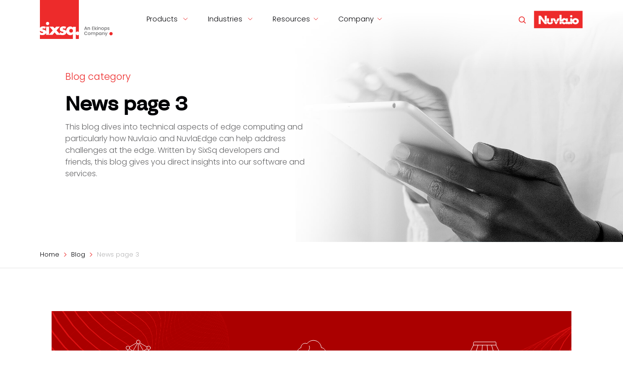

--- FILE ---
content_type: text/html; charset=utf-8
request_url: https://sixsq.com/blog/news/page/3/
body_size: 5869
content:
<!DOCTYPE html>
<html lang="en">
  <head>
    <meta charset="utf-8">
    <meta name="viewport" content="width=device-width, initial-scale=1.0, shrink-to-fit=no">
    <meta property="og:type" content="website"/>
    
    <meta property="og:title" content="SixSq | Blog category | news - page 3"/>
    <meta property="og:image" content="https://sixsq.com/assets/img/bg-hero-blog.jpg"/>
    <meta property="og:description" content="Discover our latest blogs by categories."/>
    <meta property="og:url" content="https://sixsq.com/blog/news/page/3/index.html"/>
    <!-- <meta property='og:image:width' content='1200' />
    <meta property='og:image:height' content='627' /> -->
    
    <title>SixSq | Blog category | news - page 3</title>
    <!-- Google tag (gtag.js) for analytics -->
    <script async src="https://www.googletagmanager.com/gtag/js?id=G-GJLXBYEN7C"></script>
    <script>
      window.dataLayer = window.dataLayer || [];
      function gtag(){dataLayer.push(arguments);}
      gtag('js', new Date());

      gtag('config', 'G-GJLXBYEN7C');
    </script>
    <!-- Google tag (gtag.js) for Ads -->
    <script async src="https://www.googletagmanager.com/gtag/js?id=G-77PL7L4PK9"></script>
    <script>
      window.dataLayer = window.dataLayer || [];
      function gtag(){dataLayer.push(arguments);}
      gtag('js', new Date());
      gtag('config', 'G-77PL7L4PK9');
    </script>
    <link rel="apple-touch-icon" type="image/png" sizes="180x180" href="/assets/img/favicons-180.png">
    <link rel="icon" type="image/png" sizes="16x16" href="/assets/img/favicons-16.png">
    <link rel="icon" type="image/png" sizes="32x32" href="/assets/img/favicons-32.png">
    <link rel="icon" type="image/png" sizes="180x180" href="/assets/img/favicons-180.png">
    <link rel="icon" type="image/png" sizes="192x192" href="/assets/img/favicons-192.png">
    <link rel="icon" type="image/png" sizes="512x512" href="/assets/img/favicons-512.png">
    <link rel="stylesheet" href="/assets/bootstrap/css/bootstrap.min.css">
    <link rel="stylesheet" href="/assets/css/Bauziet%20Norm.css">
    <link rel="stylesheet" href="https://fonts.googleapis.com/css?family=Poppins:300,300i,400,400i,500,500i,600,600i">
    <link rel="stylesheet" href="/assets/css/styles.css">
    <link rel="stylesheet" href="https://assets.calendly.com/assets/external/widget.css">
    <link rel="stylesheet" type="text/css" href="//cdnjs.cloudflare.com/ajax/libs/cookieconsent2/3.0.3/cookieconsent.min.css" />
    <!-- Calendly -->
    <script src="https://assets.calendly.com/assets/external/widget.js" type="text/javascript" async></script>
</head>

  <body class="double-menu" data-bs-spy="scroll" data-bs-target="#anchor-nav-menu">
    <!-- Google Tag Manager (noscript) -->
<noscript><iframe src="https://www.googletagmanager.com/ns.html?id=GTM-M77XBLH"
height="0" width="0" style="display:none;visibility:hidden"></iframe></noscript>
<!-- End Google Tag Manager (noscript) -->
<!-- Lead Forensics experiment -->
<script type="text/javascript" src="https://secure.office-cloud-52.com/js/787057.js" ></script>
<noscript><img alt="" src="https://secure.office-cloud-52.com/787057.png" style="display:none;" /></noscript>
<!-- End Lead Forensics experiment -->

<header class="fixed-top">
    <div class="container">
        <div class="row">
            <div class="col-md-12">
                    <nav class="navbar navbar-light navbar-expand-lg">
                        <div class="container-fluid"><a href="/"><img class="logo" src="/assets/img/logo-sixsq.svg" alt="Sixsq"></a><button data-bs-toggle="collapse" class="navbar-toggler" data-bs-target="#navcol-1"><span class="visually-hidden">Toggle navigation</span><span class="navbar-toggler-icon"></span></button>
                            <div class="collapse navbar-collapse" id="navcol-1">
                                <ul class="navbar-nav">
                                    <li class="nav-item dropdown">
                                      <a class="dropdown-toggle nav-link" aria-expanded="false" data-bs-toggle="dropdown" href="/products">Products&nbsp;</a>
                                      <div class="dropdown-menu">
                                        <a class="dropdown-item" href="/products">Overview</a>
                                        <!-- <a class="dropdown-item" href="#">Nuvla Ecosystem</a> -->
                                        <a class="dropdown-item" href="/platform">Nuvla.io platform</a>
                                        <a class="dropdown-item" href="/marketplace">Nuvla.io marketplace</a>
                                        <a class="dropdown-item" href="/nuvlaedge">NuvlaEdge software</a>
                                      </div>
                                    </li>
                                    <li class="nav-item dropdown">
                                      <a class="dropdown-toggle nav-link" aria-expanded="false" data-bs-toggle="dropdown" href="#">Industries&nbsp;</a>
                                      <div class="dropdown-menu">
                                        <a class="dropdown-item" href="/industries">Overview</a>
                                        <a class="dropdown-item" href="/industries/logistics">Logistics &amp; Shipping</a>
                                        <a class="dropdown-item" href="/industries/telco">Telcos</a>
										<a class="dropdown-item" href="/industries/energy">Energy</a>
                                        <a class="dropdown-item" href="/industries/transport">Passenger transport</a>
                                        <a class="dropdown-item" href="/industries/retail">Retail</a>
                                        <a class="dropdown-item" href="/industries/manufacturing">Manufacturing</a>
                                      </div>
                                    </li>
                                    <li class="nav-item dropdown">
                                      <a class="dropdown-toggle nav-link" aria-expanded="false" data-bs-toggle="dropdown" href="#">Resources</a>
                                      <div class="dropdown-menu">
                                        <a class="dropdown-item" href="/resources">All</a>
                                        <a class="dropdown-item" href="/news">News</a>
                                        <a class="dropdown-item" href="/blog">Blog</a>
                                        <a class="dropdown-item" href="/videos">Videos</a>
                                        <a class="dropdown-item" href="https://docs.nuvla.io" target="_blank">Documentation</a>
                                        <a class="dropdown-item" href="/download">Download</a>
                                      </div>
                                    </li>
                                    <li class="nav-item dropdown">
                                      <a class="dropdown-toggle nav-link" aria-expanded="false" data-bs-toggle="dropdown" href="#">Company</a>
                                      <div class="dropdown-menu">
                                        <a class="dropdown-item" href="/about">About us</a>
                                        <a class="dropdown-item" href="/contact">Contact</a>
                                        <a class="dropdown-item" href="/customers">Customers</a>
                                        <a class="dropdown-item" href="/partners">Partners</a>
                                        <a class="dropdown-item" href="/r&amp;d">R&amp;D</a>
                                        <a class="dropdown-item" href="/jobs">Jobs</a>
                                        <a class="dropdown-item" href="/legal">Legal &amp; terms</a>
                                      </div>
                                    </li>
                                </ul>
                                <a class="btn p-0" role="button" href="https://nuvla.io/" target="_blank"><img class="" style="width: 100px;" src="/assets/img/nuvla-io-white-on-red.png" alt="Nuvla logo"/></a>
                                <input id="search-input" type="search">
                                <div id="results-container">
                                  <ul id="search-results"></ul>
                                </div>
                            </div>
                        </div>
                    </nav>
            </div>
        </div>
    </div>
</header>

    <div class="container-fluid hero-wrapper" style="background: linear-gradient(white 4%, rgba(255,255,255,0.5) 20%, rgba(255,255,255,0) 30%), url('/assets/img/blog/bg-hero-blog.jpg') center / cover;">
    <div class="container hero hero-narrow">
        <div class="row">
            <div class="col-lg-6 align-self-center hero-text">
                
                  <p class="text-primary text-big">Blog category</p>
                
                <h1><strong>News   page 3</strong></h1>
                
                <p>This blog dives into technical aspects of edge computing and particularly how Nuvla.io and NuvlaEdge can help address challenges at the edge. Written by SixSq developers and friends, this blog gives you direct insights into our software and services.</p>
                

                
            </div>
        </div>
    </div>
</div>


    <div class="container-fluid breadcrumb-wrapper">
        <div id="breadcrumbs" class="container">
  <ol class="breadcrumb container">
    
    <li class="breadcrumb-item">
      <a href="/">
        <span>Home</span>
      </a>
    </li>
    
    <li class="breadcrumb-item">
      <a href="/blog">
        <span>Blog</span>
      </a>
    </li>
    
    <li class="breadcrumb-item">
        <span>News   page 3</span>
    </li>
    </li>
  </ol>
</div>

    </div>
    <div class="container-fluid">
        <div id="content" class="container section">
           <div class="row row-col-feature">
                <div class="col">
                    <div class="bg-primary text-center flex-icons" style="background: url('/assets/img/bg-wave.png') right / cover no-repeat; margin-bottom: 0;">
                    <a class="" href="/blog/discover">
                        <div>
                            <img src="/assets/img/icon-iot-white.svg">
                            <p class="text-light text-big">Discover</p>
                        </div>
                    </a>

                    <a class="" href="/blog/tech-corner">
                        <div class="">
                                <img src="/assets/img/icon-edge-white.svg">
                                <p class="text-light text-big">Tech Corner</p>
                        </div>
                    </a>

                    <a class="" href="/blog/marketplace">
                        <div class="">
                            <img src="/assets/img/icon-marketplace-white.svg">
                            <p class="text-light text-big">Marketplace</p>
                        </div>
                    </a>
                        
                    </div>
                </div>
           </div>
            <div class="row row-col-feature">
                <div class="col">
                    <div class="shadow" style="padding: 1rem 2rem;">
                        <h3>Filter by topics</h3>
                        <p class="tag">
                        
                          <a class="" href="/blog/tag/edge">edge (32)</a>
                        
                          <a class="" href="/blog/tag/cloud">cloud (21)</a>
                        
                          <a class="" href="/blog/tag/privacy">privacy (2)</a>
                        
                          <a class="" href="/blog/tag/security">security (3)</a>
                        
                          <a class="" href="/blog/tag/cyber-security">cyber-security (1)</a>
                        
                          <a class="" href="/blog/tag/manufacturing">manufacturing (2)</a>
                        
                          <a class="" href="/blog/tag/iot">iot (2)</a>
                        
                          <a class="" href="/blog/tag/smart-cities">smart-cities (1)</a>
                        
                          <a class="" href="/blog/tag/sustainability">sustainability (1)</a>
                        
                          <a class="" href="/blog/tag/logistics">logistics (2)</a>
                        
                          <a class="" href="/blog/tag/shipping">shipping (2)</a>
                        
                          <a class="" href="/blog/tag/anonymity">anonymity (1)</a>
                        
                          <a class="" href="/blog/tag/telco">telco (3)</a>
                        
                          <a class="" href="/blog/tag/networks">networks (1)</a>
                        
                          <a class="" href="/blog/tag/telecommunications">telecommunications (1)</a>
                        
                          <a class="" href="/blog/tag/transport">transport (1)</a>
                        
                          <a class="" href="/blog/tag/public-transport">public-transport (1)</a>
                        
                          <a class="" href="/blog/tag/safety">safety (1)</a>
                        
                          <a class="" href="/blog/tag/energy">energy (2)</a>
                        
                          <a class="" href="/blog/tag/kubernetes">kubernetes (1)</a>
                        
                          <a class="" href="/blog/tag/ai">ai (3)</a>
                        
                          <a class="" href="/blog/tag/machine-learning">machine-learning (1)</a>
                        
                          <a class="" href="/blog/tag/marketplace">marketplace (1)</a>
                        
                          <a class="" href="/blog/tag/ml">ml (1)</a>
                        
                          <a class="" href="/blog/tag/retail">retail (1)</a>
                        
                        </p>
                    </div>
                </div>
            </div>
            <div>
                <div id="products" class="anchor-position"></div>
                <div class="row row-col-feature row-col-activities">
                
                  <div class="col-lg-4">
    <div class="shadow">
        <div class="activities-image-wrapper"><img src="/assets/img/news/smartgrid.png"></div>
        
        <p class="activities-date">25 January 2022</p>
        <p class="activities-title"><a href="/news/2022/01/25/news-swarm.html">Renewable energy management at forefront of SWARM project</a></p>
        
        <p class="activities-description">Smart and Widely-distributed Appliances for Renewable energy Management (SWARM)

Decentralisation, decarbonisation and changing consumer patterns a...</p>
        <a class="btn btn-link" role="button" href="/news/2022/01/25/news-swarm.html">Read news</a>
    </div>
</div>

                
                  <div class="col-lg-4">
    <div class="shadow">
        <div class="activities-image-wrapper"><img src="/assets/img/news/featured-image-pr-ekinops.jpg"></div>
        
        <p class="activities-date">02 November 2021</p>
        <p class="activities-title"><a href="/news/2021/11/02/news-ekinops-acquisition.html">SixSq acquired by Ekinops</a></p>
        
        <p class="activities-description">Ekinops, a leading supplier of telecommunications solutions for telecom operators and enterprises, is announcing the acquisition of the start-up Si...</p>
        <a class="btn btn-link" role="button" href="/news/2021/11/02/news-ekinops-acquisition.html">Read news</a>
    </div>
</div>

                
                  <div class="col-lg-4">
    <div class="shadow">
        <div class="activities-image-wrapper"><img src="/assets/img/news/ecocloud.jpeg"></div>
        
        <p class="activities-date">10 September 2021</p>
        <p class="activities-title"><a href="/news/2021/09/10/news-sustainable-ecocloud-days.html">EcoCloud Sustainability Days</a></p>
        
        <p class="activities-description">Driving Sustainable Cloud Computing

EcoCloud is a unique EPFL academic research center providing world-class leadership for, and driving innovatio...</p>
        <a class="btn btn-link" role="button" href="/news/2021/09/10/news-sustainable-ecocloud-days.html">Read news</a>
    </div>
</div>

                
                  <div class="col-lg-4">
    <div class="shadow">
        <div class="activities-image-wrapper"><img src="/assets/img/news/smartandsustainablecitypodcast.png"></div>
        
        <p class="activities-date">19 April 2021</p>
        <p class="activities-title"><a href="/news/2021/04/19/news-smartcity-podcast.html">Discussing the Smart City Edge</a></p>
        
        <p class="activities-description">What are the use cases that can be deployed in cities to help them become smarter?

SixSq CEO Marc Elian Bégin had the great pleasure to talk to sm...</p>
        <a class="btn btn-link" role="button" href="/news/2021/04/19/news-smartcity-podcast.html">Read news</a>
    </div>
</div>

                
                  <div class="col-lg-4">
    <div class="shadow">
        <div class="activities-image-wrapper"><img src="/assets/img/news/logo-nuvla-io.png"></div>
        
        <p class="activities-date">15 November 2020</p>
        <p class="activities-title"><a href="/news/2020/11/15/news-nuvlaio-marketplace.html">Launch of Nuvla Marketplace</a></p>
        
        <p class="activities-description">Launch of Nuvla Marketplace Provides Sales Platform for Vendors of Edge Computing Apps

Edge solution experts SixSq today announced the launch of t...</p>
        <a class="btn btn-link" role="button" href="/news/2020/11/15/news-nuvlaio-marketplace.html">Read news</a>
    </div>
</div>

                
                  <div class="col-lg-4">
    <div class="shadow">
        <div class="activities-image-wrapper"><img src="/assets/img/news/feature-elastic-project.png"></div>
        
        <p class="activities-date">06 October 2020</p>
        <p class="activities-title"><a href="/news/2020/10/06/news-elastic-halfway.html">Halfway Mark for H2020 Project ELASTIC</a></p>
        
        <p class="activities-description">Horizon 2020 was the biggest ever European Union Research and Innovation programme, with nearly €80 billion of funding available over 7 years (2014...</p>
        <a class="btn btn-link" role="button" href="/news/2020/10/06/news-elastic-halfway.html">Read news</a>
    </div>
</div>

                
                  <div class="col-lg-4">
    <div class="shadow">
        <div class="activities-image-wrapper"><img src="/assets/img/news/../logo-elektron.png"></div>
        
        <p class="activities-date">14 September 2020</p>
        <p class="activities-title"><a href="/news/2020/09/14/news-elektron-trafficdim.html">ELEKTRON and SixSq launch TrafficDim</a></p>
        
        <p class="activities-description">Next-generation solution for smart, efficient street lighting


  
    ELEKTRON teamed up with software technology expert and CERN spin-off SixSq t...</p>
        <a class="btn btn-link" role="button" href="/news/2020/09/14/news-elektron-trafficdim.html">Read news</a>
    </div>
</div>

                
                  <div class="col-lg-4">
    <div class="shadow">
        <div class="activities-image-wrapper"><img src="/assets/img/news/logo-nuvla-io.png"></div>
        
        <p class="activities-date">20 August 2020</p>
        <p class="activities-title"><a href="/news/2020/08/20/news-nuvlaio-group-feature.html">Group Feature Enhancement to Nuvla</a></p>
        
        <p class="activities-description">SixSq is proud to announce the introduction of the Switch Group feature, in response to user requests to improve the management at scale of apps, e...</p>
        <a class="btn btn-link" role="button" href="/news/2020/08/20/news-nuvlaio-group-feature.html">Read news</a>
    </div>
</div>

                
                  <div class="col-lg-4">
    <div class="shadow">
        <div class="activities-image-wrapper"><img src="/assets/img/news/logo-nuvla-io.png"></div>
        
        <p class="activities-date">11 August 2020</p>
        <p class="activities-title"><a href="/news/2020/08/11/news-nuvlaio-subscription.html">Subscriptions for Nuvla</a></p>
        
        <p class="activities-description">SixSq has updated Nuvla to introduce subscriptions and pricing support. Nuvla is a secured edge-to-cloud (and back) management platform that enable...</p>
        <a class="btn btn-link" role="button" href="/news/2020/08/11/news-nuvlaio-subscription.html">Read news</a>
    </div>
</div>

                
                </div>
                
                <div class="row">
                    <div class="col-md-12">
                        <nav>
                            <ul class="pagination">
                                <li class="page-item"><a class="page-link" href="/blog/news/page/2/index.html#content" aria-label="Previous"><span aria-hidden="true">«</span></a></li>
                                
                                  
                                    <li class="page-item ">
                                        <a class="page-link" href="/blog/news/index.html" title="news">1</a>
                                    </li>
                                  
                                    <li class="page-item ">
                                        <a class="page-link" href="/blog/news/page/2/index.html" title="news - page 2">2</a>
                                    </li>
                                  
                                    <li class="page-item active">
                                        <a class="page-link" href="/blog/news/page/3/index.html" title="news - page 3">3</a>
                                    </li>
                                  
                                    <li class="page-item ">
                                        <a class="page-link" href="/blog/news/page/4/index.html" title="news - page 4">4</a>
                                    </li>
                                  
                                
                                <li class="page-item"><a class="page-link" href="/blog/news/page/4/index.html#content" aria-label="Next"><span aria-hidden="true">»</span></a></li>
                            </ul>
                        </nav>
                    </div>
                </div>
                
            </div>
            <div id="newsletter-sub" class="row row-col-feature">
  <div class="col">
    <form class="shadow bg-white" style="border-top: 8px solid rgba(237,43,43,1);">
        <h3>Subscribe to our email newsletter to keep up to date with edge computing news and events.</h3>
        <div class="mx-3">
<script charset="utf-8" type="text/javascript" src="//js.hsforms.net/forms/v2.js?pre=1"></script>
<script>
  hbspt.forms.create({
    region: "na1",
    portalId: "475360",
    formId: "176b8b7b-417a-4942-8a8f-2999de398116"
  });
</script>
        </div>
    </form>
  </div>
</div>

        </div>
    </div>

    <div class="container-fluid footer-cta bg-primary section-straddle-top">
    <div class="container">
        <div class="row">
            <div class="col-lg-5 align-self-center cta-title">
                <h2 class="text-light">Start your own journey to the edge with Nuvla.io</h2>
            </div>
            <div class="col-lg-7 align-self-center cta-wrapper">
              <a class="btn btn-secondary" role="button" href="https://nuvla.io/ui/sign-up" target="_blank">Start your free trial</a>
              <a id="free-demo" class="btn btn-primary" role="button" href="" onclick="Calendly.initPopupWidget({url: 'https://calendly.com/nuvla-io-demo/30min?hide_gdpr_banner=1'});return false;">Request a demo</a>
              <a class="btn btn-primary" role="button" href="/contact#breadcrumbs">Contact us</a></div>
        </div>
    </div>
</div>
<footer>
    <div class="container footer">
        <div class="row">
            <div class="col-lg-9"><p class="text-dark">Copyright © 2025 SixSq SA. All rights reserved.  <span style="color:  #ed2b2b;">|</span>  <a href="/legal" class="text-dark">Terms &amp; conditions</a>.</p>
                <p class="disclaimer">SixSq, Nuvla and NuvlaEdge are registered trademarks of SixSq SA in Switzerland and other countries.<br>Other registered trademarks are owned by their owner. </p>
                <p><a href="https://www.ekinops.com/" target="_blank">SixSq is an Ekinops Company.&nbsp; &nbsp;<img src="/assets/img/logo-ekinops.svg"><br></a></p>
            </div>
            <div class="col-lg-3 social-follow">
                <p class="text-dark">Follow us<a href="https://www.linkedin.com/company/ekinops" target="_blank"><img src="/assets/img/icon-linkedin.svg"></a><a href="https://www.youtube.com/channel/UCGYw3n7c-QsDtsVH32By1-g" target="_blank"><img src="/assets/img/icon-youtube.svg"></a></p>
            </div>
        </div>
    </div>
</footer>

<script src="/assets/bootstrap/js/bootstrap.min.js"></script>

<script src="/assets/js/Header.js"></script>


<script src="/assets/js/nuvla-app.js"></script>


<!-- Async HubSpot Analytics Code -->
<script type="text/javascript">
  (function(d,s,i,r) {
    if (d.getElementById(i)){return;}
    var n=d.createElement(s),e=d.getElementsByTagName(s)[0];
    n.id=i;n.src='//js.hs-analytics.net/analytics/'+(Math.ceil(new Date()/r)*r)+'/475360.js';
    e.parentNode.insertBefore(n, e);
  })(document,"script","hs-analytics",300000);
</script>

<!-- jekyll-search.js -->
<script src="https://unpkg.com/simple-jekyll-search@latest/dest/simple-jekyll-search.min.js"></script>
<script>
  SimpleJekyllSearch({
    searchInput: document.getElementById('search-input'),
    resultsContainer: document.getElementById('search-results'),
    json: 'https://sixsq.com/search.json',
    searchResultTemplate: '<li><a href="https://sixsq.com{url}">{head-title}</a></li>'
  })
</script>

<!-- Intercom -->
<script>
  window.intercomSettings = {
    app_id: "qjggmp6w",
    website: "sixsq.com"
  };
</script>
<script>
// We pre-filled your app ID in the widget URL: 'https://widget.intercom.io/widget/u4ftpdjf'
(function(){var w=window;var ic=w.Intercom;if(typeof ic==="function"){ic('reattach_activator');ic('update',w.intercomSettings);}else{var d=document;var i=function(){i.c(arguments);};i.q=[];i.c=function(args){i.q.push(args);};w.Intercom=i;var l=function(){var s=d.createElement('script');s.type='text/javascript';s.async=true;s.src='https://widget.intercom.io/widget/u4ftpdjf';var x=d.getElementsByTagName('script')[0];x.parentNode.insertBefore(s,x);};if(w.attachEvent){w.attachEvent('onload',l);}else{w.addEventListener('load',l,false);}}})();
</script>

  </body>
</html>


--- FILE ---
content_type: text/css; charset=utf-8
request_url: https://sixsq.com/assets/css/Bauziet%20Norm.css
body_size: -205
content:
@font-face {
	font-family: 'Bauziet Norm';
	src: url(../../assets/fonts/BauzietNormMedium.woff2) format('woff2'),
	url(../../assets/fonts/BauzietNormMedium.woff) format('woff');
	font-weight: 500;
	font-style: normal;
}

--- FILE ---
content_type: text/css; charset=utf-8
request_url: https://sixsq.com/assets/css/styles.css
body_size: 5030
content:
/* variables start */
/* variables end */
/* General rules start */
body {
  font-family: "Poppins";
  font-weight: 300;
  color: rgb(0, 1, 5);
  position: relative;
  z-index: -100;
}

code {
  background: #f4f4f4;
  border: 1px solid #ddd;
  border-left: 3px solid #1193cf;
  color: #666;
  page-break-inside: avoid;
  overflow: auto;
  padding: 1em 1.5em;
  display: block;
  word-wrap: break-word;
}

.text-primary {
  color: rgb(237, 43, 43) !important;
}

.text-cta {
  margin-top: 2rem;
  margin-bottom: 2rem;
}

.text-dark {
  color: rgb(0, 1, 5) !important;
}

.text-light a,
.text-light a:hover {
  color: #fff;
  text-decoration: underline;
}

.text-big {
  font-size: 1.2rem;
}

.text-huge {
  font-size: 5rem;
  font-family: "Bauziet Norm";
  line-height: 5rem;
}

.email-para.text-light a {
  color: #fff;
  text-decoration: none;
}

.email-para.text-light a:hover {
  text-decoration: underline;
}

.email-para {
  padding-left: 2rem;
  background-image: url("/assets/img/icon-email.svg");
  background-repeat: no-repeat;
}

.location-para {
  padding-left: 2rem;
  background-image: url("/assets/img/icon-location.svg");
  background-repeat: no-repeat;
}

.email-para.text-light {
  background-image: url("/assets/img/icon-email-white.svg");
}

.location-para.text-light {
  background-image: url("/assets/img/icon-location-white.svg");
}

li {
  margin-bottom: 0.8rem;
}

li.breadcrumb-item,
li.nav-item {
  margin-bottom: 0;
}

li::marker {
  color: rgb(237, 43, 43);
  font-weight: 400;
}

ol, ul {
  padding-left: 0.8rem;
}

.check-list ul {
  list-style-type: none;
  padding: 0;
  margin: 0;
}
.check-list li {
  display: block;
  background-image: url(/assets/img/icon-circle-check-duotone.svg);
  background-repeat: no-repeat;
  background-position: left center;
  background-size: 40px;
  margin-left: min(80px, 10%);
  padding-left: min(80px, 17%);
  margin-right: min(80px, 10%);
  padding-right: min(80px, 10%);
  padding-top: 5px;
}

.light-text-list * {
  color: #fff;
}

.section-article ol, .section-article ul {
  padding-left: 1rem;
}

.section-article strong {
  font-weight: 500;
}

.section-legal .warning {
  color: rgb(237, 43, 43);
}
.section-legal strong {
  font-weight: 500;
}
.section-legal ol, .section-legal ul {
  padding-left: 1.5rem;
  list-style-type: lower-alpha;
  marker: black;
}
.section-legal ol li::marker, .section-legal ul li::marker {
  font-weight: 300;
  color: rgba(0, 1, 5, 0.6);
}

@media not all and (min-resolution: 0.001dpcm) {
  @supports (-webkit-appearance: none) {
    .section-article ol, .section-article ul {
      padding-left: 1.2rem;
    }
  }
}
@media (min-width: 992px) {
  .img-right-wrapper {
    text-align: right;
  }
}
img {
  max-width: 100%;
}

img.full-image {
  float: none;
  width: 100%;
  margin: 30px 0;
}

img.inline-image {
  float: left;
  width: 40%;
  margin: 8px 35px 20px 0;
}

@media (max-width: 767px) {
  img.inline-image {
    float: none;
    width: 100%;
    margin: 20px 0 20px 0;
  }
}
p.caption {
  padding: 1rem 0;
  font-size: 0.8rem;
  text-align: center !important;
}

p.caption-big {
  padding: 1.5rem 0;
  font-size: 1rem;
}

a.text-dark:hover {
  color: rgb(237, 43, 43) !important;
}

.border-light-gray {
  border: 1px solid rgba(0, 1, 5, 0.1);
}

.bg-gradient-gray {
  background-image: linear-gradient(180deg, rgba(0, 1, 5, 0.05) 0%, rgba(0, 1, 5, 0) 50%);
}

.bg-gradient-gray-bottom {
  background-image: linear-gradient(180deg, rgba(0, 1, 5, 0) 0%, rgba(0, 1, 5, 0.05) 50%);
}

.bg-gray {
  background-color: rgba(0, 1, 5, 0.05) !important;
}

.title-underline {
  margin: 1.5rem auto;
  width: 40px;
  height: 4px;
  background-color: rgb(237, 43, 43);
}

.pagination {
  justify-content: center;
  margin-top: 30px;
}

.pagination .page-link {
  border: none;
  width: 30px;
  height: 30px;
  border-radius: 50px !important;
  color: rgb(0, 1, 5);
  padding: 0.15rem 0 0 0;
}

.pagination .page-item {
  text-align: center;
  padding: 5px;
}

.pagination .page-item.active .page-link {
  background-color: rgb(237, 43, 43);
}

@media (min-width: 1400px) {
  .container.section.bg-primary {
    max-width: calc(1320px - 1.5rem);
  }
}
@media (min-width: 1200px) and (max-width: 1399px) {
  .container.section.bg-primary {
    max-width: calc(1140px - 1.5rem);
  }
}
@media (min-width: 992px) and (max-width: 1199px) {
  .container.section.bg-primary {
    max-width: calc(960px - 1.5rem);
  }
}
@media (min-width: 768px) and (max-width: 991px) {
  .container.section.bg-primary {
    max-width: 100%;
  }
}
@media (min-width: 576px) and (max-width: 767px) {
  .container.section.bg-primary {
    max-width: 100%;
  }
}
.row-col-side {
  margin: 3rem 0;
}

@media (max-width: 991px) {
  .row-col-side {
    margin: 0 2.5rem;
  }
}
.row-col-side div {
  padding: 0 3.5rem;
}

@media (max-width: 991px) {
  .row-col-side div {
    padding: 3rem 0 3rem 0;
  }
}
.row-col-side div:not(:first-child) {
  border-left: 1px solid rgb(237, 43, 43);
}

@media (max-width: 991px) {
  .row-col-side div:not(:first-child) {
    border-top: 1px solid rgb(237, 43, 43);
    border-left: none;
  }
}
.row.row-col-feature {
  max-width: 1210px;
  margin: 0 auto;
}

.row.row-col-feature .btn {
  font-size: 0.9rem;
}

.row.row-col-feature img {
  max-width: 100%;
  margin: -0.5rem auto 0.5rem auto;
}

.row.row-col-feature > div {
  padding: 1.5rem;
}

.row.row-col-feature > div > div.shadow {
  padding: 3rem 2.5rem;
  height: 100%;
  border-top: 8px solid rgb(237, 43, 43);
}

.row.row-col-feature.row-col-feature-logo > div > div.shadow,
.row.row-col-feature.row-col-price > div > div.shadow {
  border-top: none;
}

.row.row-col-feature.row-col-price > div > div.shadow {
  padding: 3rem 0 2rem 0;
  position: relative;
}

.row.row-col-feature > div > div.shadow.no-border {
  padding: 0 !important;
  border-top: none !important;
}

.row.row-col-feature > div > div.shadow.no-border > .full-width {
  padding: 3rem 0 2rem 0;
  position: relative;
}

.row.row-col-feature > div > div.shadow.no-border > .text {
  padding: 1.5rem 1.5rem 1rem 1.5rem;
}

.row-col-price .price-name {
  padding: 0 2.5rem 0 2.5rem;
}

.row-col-price .price-name img.price-plus {
  margin: -17px 0 0 -15px;
  position: absolute;
}

@media (min-width: 992px) {
  .row-col-price .price-name {
    min-height: 15.5rem;
  }
}
@media (max-width: 991px) {
  .row-col-price .price-name img.price-plus {
    margin: -16px 0 0 -15px;
  }
}
.row-col-price .price-name p.price-label {
  font-size: 1.5rem;
  line-height: 1.5rem;
  margin-bottom: 2rem;
  font-family: "Bauziet Norm";
  color: rgb(237, 43, 43);
}

.row-col-price .price-box {
  padding: 1.5rem 0 0.5rem 0;
  margin: 1rem 2rem;
  background-color: rgba(237, 43, 43, 0.1);
}

.row-col-price .price-box p {
  color: rgb(0, 1, 5);
}

.row-col-price .price-box p.price-label {
  color: #fff;
  font-size: 1rem;
  font-family: "Bauziet Norm";
  margin: 0 2rem 1rem 2rem;
  padding: 0.5rem 0;
  background-color: rgb(237, 43, 43);
}

.row-col-price .price-suggestion p {
  color: rgb(0, 1, 5);
  font-weight: 500;
}

.row.row-col-feature.row-col-feature-steps img.step-icon {
  display: block;
  background-color: #fff;
  margin-top: -98px;
  margin-bottom: 1.4rem;
  box-shadow: 0 0 2rem rgba(0, 1, 5, 0.1);
  border-radius: 50%;
}

@media (max-width: 991px) {
  .row.row-col-feature.row-col-feature-steps > div {
    padding: 1.5rem 1.5rem 4rem 1.5rem;
  }
  .row.row-col-feature.row-col-feature-steps > div:last-child {
    padding: 1.5rem 1.5rem 1.5rem 1.5rem;
  }
}
.logo-wrapper.logo-wrapper-2,
.logo-wrapper.logo-wrapper-3 {
  margin-bottom: 0;
  margin-top: 0;
}

.logo-wrapper.logo-wrapper-2 img {
  width: 46%;
  margin: 2%;
}

.logo-wrapper.logo-wrapper-3 img {
  width: 29.3%;
  margin: 2%;
}

.row.row-col-feature.row-col-feature-steps h3 {
  padding-left: 45px;
  margin-bottom: 1.6rem;
}

.row.row-col-feature.row-col-feature-steps h3 span {
  display: block;
  background-color: rgba(0, 1, 5, 0.05);
  color: rgb(237, 43, 43) !important;
  padding: 3px 0 0 0;
  border-radius: 50%;
  width: 36px;
  height: 36px;
  text-align: center;
  float: left;
  margin-left: -45px;
  margin-top: -3px;
}

.row.row-col-feature.row-col-activities > div > div.shadow {
  border-top: none;
  padding: 0 0 2.5rem 0;
}

.row.row-col-feature.row-col-activities > div > div.shadow > *:not(.btn-light) {
  border-top: none;
  padding: 0 3rem;
}

.row.row-col-feature.row-col-activities > div > div.shadow > .activities-image-wrapper {
  padding: 0;
}

.row-col-activities .activities-image-wrapper {
  width: 100%;
  aspect-ratio: 16/8;
  overflow: hidden;
  margin-bottom: 30px;
}

.notes-simple {
  border-top: none !important;
}

.notes {
  padding: 2rem 0 0 0;
  border-top: 1px solid rgb(237, 43, 43);
}

.notes * {
  text-align: left;
}

.notes p, .notes li {
  font-size: 0.7rem;
  color: rgba(0, 1, 5, 0.6);
}

.row-col-activities img {
  width: 100%;
}

p, li {
  color: rgba(0, 1, 5, 0.6);
}

a {
  color: rgb(237, 43, 43);
  text-decoration: none;
}

a:hover {
  color: rgb(207, 15, 19);
}

h1, h2, h3, h4, h5, h6 {
  font-family: "Bauziet Norm";
  font-style: normal;
  margin-top: 0.5rem;
  margin-bottom: 0.8rem;
}

h2.section-heading {
  text-align: center;
  margin-bottom: 2.5rem;
}

.section-article h2 {
  font-size: 1.5rem;
  line-height: 2rem;
  margin-top: 2rem;
}

.section-article h3 {
  font-size: 1.1rem;
  line-height: 1.8rem;
}

.section-article h4 {
  font-size: 1rem;
  line-height: 1.6rem;
}

p.subtitle {
  margin-bottom: 2.5rem;
  max-width: 900px;
  margin-left: auto;
  margin-right: auto;
}

.seperator-primary {
  margin: 1.5rem 0;
  height: 1px;
  border-bottom: 1px solid rgb(237, 43, 43);
}

.seperator-gray {
  margin: 1.5rem 0;
  height: 1px;
  border-bottom: 1px solid rgba(0, 1, 5, 0.15);
}

.title-seperation {
  padding-top: 4rem;
  margin-top: 5rem;
  border-top: 2px solid rgb(237, 43, 43);
}

.title-seperation-2 {
  padding-top: 2.5rem;
  margin-top: 2.8rem;
  border-top: 2px solid rgb(237, 43, 43);
}

.h3, h3 {
  font-size: calc(1rem + 0.4vw) !important;
}

.h4, h4 {
  font-size: calc(1rem + 0.2vw) !important;
}

.shadow {
  box-shadow: 0 0 2rem rgba(0, 1, 5, 0.1) !important;
  background-color: #fff;
  transition: box-shadow 0.15s ease-in-out;
}

.shadow:hover {
  box-shadow: 0 0 4rem rgba(0, 1, 5, 0.2) !important;
  background-color: #ffffff;
}

:target > .shadow {
  box-shadow: 0 0 4rem rgba(0, 1, 5, 0.6) !important;
  background-color: #ffffff;
}

input, .form-control {
  border-radius: 0;
  border: 1px solid rgba(0, 1, 5, 0.15);
  font-size: 0.9rem;
  font-weight: 300;
  padding: 0.4rem 0.8rem;
  margin: 8px 16px;
}

.check-input {
  margin: 0.5rem 0;
}

.check-input .form-label {
  margin-bottom: 0;
  display: block;
  width: 100%;
  padding-left: 40px;
  margin-top: -26px;
}

@media (max-width: 767px) {
  .check-input input[type=checkbox] {
    width: auto !important;
  }
  .check-input .form-label {
    padding-left: 30px;
  }
}
.form-label-text-along {
  padding: 1rem 1rem 0.5rem 1rem;
}

.form-check .form-check-input {
  margin-left: 0;
  border-radius: 0;
  border: 1px solid rgba(0, 1, 5, 0.15);
}

.input-group-submit .input-group-text {
  background-color: transparent;
  position: absolute;
  right: 0;
  top: 9px;
  border: none;
}

@media (max-width: 575px) {
  .input-group-submit .input-group-text {
    position: relative;
  }
}
.input-group-text img {
  padding-left: 10px;
}

.img-wrapper {
  padding-top: 2rem;
}

.input-group-submit .input-group-text p {
  color: rgb(0, 1, 5);
  font-size: 0.9rem;
}

form h2, form h3 {
  font-size: 1.4rem;
  margin: 12px 16px 16px 16px;
}

form {
  padding: 2rem;
}

.btn[type=submit] {
  margin: 16px 16px;
}

@media (max-width: 767px) {
  input, .form-control,
  .input-group > .form-control {
    padding: 0.4rem 0.8rem;
    margin: 10px 0 !important;
    width: 100%;
  }
  form .input-group {
    display: block;
  }
  form h2, form h3 {
    font-size: 1.4rem;
    margin: 12px 0px 16px 0px;
  }
  .btn[type=submit] {
    margin: 16px 0;
  }
  .input-group-text {
    padding: 0.375rem 0;
  }
}
@media (max-width: 575px) {
  .btn[type=submit] {
    width: 100%;
  }
}
.btn {
  font-weight: 400;
  line-height: 1.5;
  padding: 0.35rem 1rem;
  font-size: 1rem;
  border-radius: 0;
  transition: color 0.15s ease-in-out, background-color 0.15s ease-in-out, border-color 0.15s ease-in-out, box-shadow 0.15s ease-in-out;
  box-shadow: none;
}

.btn.btn-primary {
  background-color: rgb(237, 43, 43);
  border: none;
}

.btn.btn-primary:focus, .btn.btn-primary:hover {
  background-color: rgb(207, 15, 19);
}

.btn.btn-light {
  background-color: #ffffff;
  border: 1px solid rgb(237, 43, 43);
}

.btn-noborder {
  border: none !important;
}

.btn.btn-light:focus, .btn.btn-light:hover {
  background-color: rgb(237, 43, 43);
  color: #fff;
}

.btn.btn-secondary {
  background-color: rgb(84, 206, 209);
  border: none;
}

.btn.btn-secondary:focus, .btn.btn-secondary:hover {
  background-color: rgb(77, 190, 193);
  box-shadow: none;
}

.btn.btn-link {
  padding: 0.6rem 0;
  color: rgb(0, 1, 5);
  text-decoration: none;
  border: none;
}

.btn.btn-link:hover {
  color: rgb(237, 43, 43);
}

.btn.btn-link:after {
  content: url("/assets/img/icon-cta-arrow.svg");
  padding-left: 8px;
  transition: all 100ms linear, color 100ms linear, border 100ms linear !important;
}

.btn.btn-link:hover:after {
  padding-left: 12px;
}

.bg-primary {
  background-color: rgb(170, 0, 0) !important;
}

.container.section {
  padding-top: 4rem;
  padding-bottom: 4rem;
}

.container.section.section-no-top-space {
  padding-top: 0;
}

.container.section.section-no-bottom-space {
  padding-bottom: 0;
}

.container.section.container-box2 {
  padding: 3rem !important;
}

.container.section-limited-width {
  max-width: 1000px !important;
}

.container.section-article {
  max-width: 900px !important;
}

.container.section-article p {
  text-align: justify;
}

.container.section-primary-box {
  margin: 4rem auto;
  padding: 4rem;
}

.container.section-primary-box.section-primary-box2 {
  margin: 0 auto;
  padding: 0;
}

.container.section-primary-box.section-primary-box2 .primary-box-title,
.container.section-primary-box.section-primary-box2 .primary-box-text {
  padding: 4rem;
}

.container.section-primary-box.section-primary-box2 .primary-box-text {
  background-color: #fff;
  border-left: none;
}

@media (max-width: 767px) {
  .container.section-primary-box {
    margin: 0 auto;
  }
  .container.section-primary-box,
  .container.section-primary-box.section-primary-box2 .primary-box-title,
  .container.section-primary-box.section-primary-box2 .primary-box-text {
    padding: 3rem;
  }
  .container.section .simple-row {
    padding: 0 1.5rem;
  }
}
@media (min-width: 992px) {
  .primary-box-title {
    padding-right: 1.5rem;
  }
  .primary-box-text {
    padding-left: 2rem;
    border-left: 4px solid rgb(237, 43, 43);
  }
  .primary-box-text p:last-child {
    margin-bottom: 0.5rem;
  }
}
.section-straddle {
  padding-bottom: 8rem !important;
  margin-bottom: -6rem;
}

.section-straddle-top {
  padding-top: 10rem !important;
  margin-top: -10rem;
  position: relative;
  z-index: -1;
}

.video-frame {
  aspect-ratio: 16/9;
}

.logo-wrapper {
  margin: 30px 0;
  text-align: center;
}

.logo-wrapper img {
  width: 180px;
  margin: 5px;
  border: 1px solid rgba(0, 1, 5, 0.1);
  background-color: #fff;
}

@media (max-width: 767px) {
  .logo-wrapper img {
    width: 45%;
    margin: 2.5%;
  }
}
/* General rules end */
/* breadcrumb start*/
.breadcrumb-wrapper {
  margin-bottom: 0;
  margin-top: 0;
  padding: 0.8rem 0 0 0;
  border-bottom: 1px solid rgba(0, 1, 5, 0.1);
}

.breadcrumb .breadcrumb-item {
  margin-bottom: 3px;
}

.breadcrumb .breadcrumb-item a,
.breadcrumb .breadcrumb-item a span,
.breadcrumb .breadcrumb-item span {
  color: rgb(0, 1, 5);
  font-size: 0.8rem;
  transition: all 0.15s ease-in-out;
}

.breadcrumb .breadcrumb-item:last-child a,
.breadcrumb .breadcrumb-item:last-child a span,
.breadcrumb .breadcrumb-item:last-child span {
  color: rgba(0, 1, 5, 0.3);
}

.breadcrumb .breadcrumb-item a:hover span,
.breadcrumb .breadcrumb-item a:hover {
  color: rgb(237, 43, 43);
}

.breadcrumb-item + .breadcrumb-item::before {
  color: rgb(237, 43, 43);
  content: ">";
  margin-top: 2px;
}

.sticky-top.breadcrumb-wrapper {
  top: 64px;
  background-color: #fff;
  min-height: 51px;
}

.anchor-nav {
  margin-top: -2.5rem;
  z-index: 100;
  background-color: #fff;
}

.anchor-nav .nav-item {
  padding: 0 15px;
}

.anchor-nav a {
  color: rgb(0, 1, 5);
  padding: 0 0 12px 0;
  transition: all 0.15s ease-in-out;
  font-size: 0.8rem;
  font-weight: 400;
}

.anchor-nav .nav-tabs .nav-link {
  border-top: none;
  border-left: none;
  border-right: none;
  border-bottom: 4px solid transparent;
}

.anchor-nav a:hover {
  color: rgb(237, 43, 43);
  border: none;
}

.nav-tabs .nav-link.active {
  color: rgb(237, 43, 43);
  background-color: #fff;
  border-top: none;
  border-left: none;
  border-right: none;
  border-bottom: 4px solid rgb(237, 43, 43);
}

.anchor-position {
  height: 263px;
  margin-top: -263px;
  width: 1px;
}

.anchor-position-straddle {
  height: 14rem;
  margin-top: -20rem;
}

.anchor-nav .nav-tabs {
  border-bottom: none;
}

.anchor-nav .nav {
  align-items: center;
  justify-content: center;
}

.breadcrumb {
  margin-bottom: 0.7rem;
}

.sticky-top.breadcrumb-wrapper .breadcrumb {
  margin-bottom: 1rem;
}

@media (max-width: 767px) {
  .sticky-top.breadcrumb-wrapper .breadcrumb {
    display: none;
  }
  .anchor-nav .nav-item {
    padding: 0 8px;
  }
  .anchor-nav {
    margin-top: 0;
  }
  .anchor-nav a {
    font-size: 0.6rem;
    padding: 0 0 10px 0;
  }
  .sticky-top.breadcrumb-wrapper {
    top: 0;
    min-height: 45px;
    padding-top: 1rem;
  }
}
/* breadcrumb end*/
/*clapse content start*/
.btn-collapse.collapsed .btn-collapse-close {
  display: none;
}

.btn-collapse.collapsed .btn-collapse-ope {
  display: inline;
}

.btn-collapse:not(.collapsed) .btn-collapse-close {
  display: inline;
}

.btn-collapse:not(.collapsed) .btn-collapse-open {
  display: none;
}

/*clapse content end*/
/* Header start */
img.logo {
  width: 160px;
  margin-right: 40px;
  transition: all 0.15s ease-in-out;
}

.fixed-top.header-active img.logo {
  width: 128px;
}

.full-height-follow {
  margin-bottom: -8rem;
  padding-top: 5rem;
  margin-left: -3.5rem;
}

.full-height-image {
  padding: 6rem;
}

.full-height-title {
  padding: 3rem 3.5rem;
  background-color: rgb(237, 43, 43);
}

.full-height-text {
  padding: 4rem;
}

@media (max-width: 1199px) {
  .full-height-image {
    padding: 3rem 3rem 7rem 3rem;
  }
  .full-height-title {
    padding: 2rem 2.5rem;
  }
  .full-height-follow {
    margin-bottom: -7rem;
    padding-top: 5rem;
    margin-left: -2.5rem;
  }
  .full-height-text {
    padding: 0rem;
  }
}
@media (max-width: 767px) {
  .form-label-text-along {
    padding: 0.5rem 0;
  }
  .full-height-image {
    padding: 3rem 3rem 7rem 3rem;
  }
  .full-height-title {
    padding: 2rem 2.5rem;
  }
  img.logo {
    width: 128px;
  }
  .double-menu header.fixed-top {
    position: relative;
  }
  .double-menu .hero {
    padding-top: 3rem;
  }
}
.navbar {
  padding-top: 0;
  padding-bottom: 0;
}

.dropdown-toggle {
  outline: none;
}

.dropdown-menu {
  padding: 0.8rem 0.4rem;
  border: none;
  box-shadow: 0 0 1rem rgba(0, 1, 5, 0.1);
  margin-bottom: 0.5rem;
}

.dropdown-menu .dropdown-item {
  font-size: 0.8rem;
  color: rgb(0, 1, 5);
  font-weight: 300 !important;
  padding: 0.35rem 0.8rem;
}

.dropdown-menu .dropdown-item:hover {
  background-color: rgba(0, 1, 5, 0.05);
  border-radius: 2px;
}

.dropdown-toggle::after {
  content: url("/assets/img/icon-dropdown-arrow.svg");
  border: none;
  vertical-align: -0.1rem;
}

@media (min-width: 576px) {
  .navbar .container-fluid {
    padding: 0;
  }
}
.navbar-toggler {
  padding: 0;
}

.navbar-toggler-icon {
  width: 22px;
}

.navbar-light .navbar-nav .nav-link {
  color: rgb(0, 1, 5);
  font-size: 0.9rem;
}

.navbar-light .navbar-nav .nav-link:focus, .navbar-light .navbar-nav .nav-link:hover {
  color: rgb(237, 43, 43);
}

@media (min-width: 992px) {
  .navbar-expand-lg .navbar-nav .nav-link {
    padding-right: 1.2rem;
    padding-left: 1.2rem;
  }
}
.navbar-light .navbar-toggler {
  border: none;
}

.navbar-light .navbar-toggler-icon {
  background-image: url("/assets/img/icon-menu-toggle.svg");
}

input[type=search] {
  background-image: url("/assets/img/icon-search.svg");
  background-repeat: no-repeat;
  background-position: center right;
  border: none;
  padding-right: 1.6rem;
}

header .btn {
  position: absolute;
  right: 0;
}

@media (max-width: 991px) {
  header .btn {
    position: relative;
    right: auto;
    left: 0;
    display: block;
    margin: 10px 0 20px 0;
  }
}
header input[type=search] {
  right: 110px;
  margin: 0;
  position: absolute;
  background-color: transparent;
  width: 180px;
}

@media (max-width: 991px) {
  header input[type=search] {
    right: auto;
    position: relative;
    border: 1px solid rgba(0, 1, 5, 0.15);
    width: 100%;
  }
}
header #results-container {
  position: absolute;
  right: 101px;
  width: 178px;
  top: 4rem;
}

@media (max-width: 991px) {
  header #results-container {
    position: relative;
    right: auto;
    width: 100%;
    top: 10px;
  }
}
#results-container ul {
  padding: 0.8rem 1rem 0.8em 1.7rem;
  margin-bottom: 0;
  background-color: #fff;
  box-shadow: 0 0 1rem rgba(0, 1, 5, 0.1);
}

#results-container ul:empty {
  display: none;
}

#results-container li {
  list-style: square;
  line-height: 1rem;
  font-size: 0.7rem;
  padding: 0.1rem 0;
  color: rgb(237, 43, 43);
}

#results-container li a {
  color: rgb(0, 1, 5);
}

#results-container li a:hover {
  color: rgba(0, 1, 5, 0.6);
}

@media (max-width: 991px) {
  .navbar-collapse {
    padding: 20px 0 40px 0;
  }
}
header.fixed-top {
  transition: 0.15s ease-in-out;
}

header.header-active {
  background-color: #fff;
  box-shadow: 5px -1px 16px -5px rgba(0, 1, 5, 0.2);
}

@media (max-width: 991px) {
  header {
    background-color: #fff;
    box-shadow: 5px -1px 16px -5px rgba(0, 1, 5, 0.2);
  }
}
/* Header end */
/* Footer start */
@media (max-width: 575px) {
  footer {
    padding: 3rem 1.5rem !important;
  }
}
.footer-cta {
  padding: 5rem 0;
  background-image: url("/assets/img/bg-wave-2.png");
  background-size: cover;
  background-repeat: no-repeat;
}

.footer-cta .container {
  width: 1160px;
  max-width: 90%;
}

.cta-title {
  padding: 0;
}

.cta-wrapper {
  background-color: #fff;
  padding: 2.5rem;
  display: flex;
}

@media (max-width: 767px) {
  .cta-wrapper {
    display: block;
  }
}
@media (max-width: 991px) {
  .cta-wrapper {
    margin-top: 30px;
  }
}
.cta-wrapper .btn {
  flex: 1;
  margin: 0.5rem;
}

@media (max-width: 767px) {
  .cta-wrapper .btn {
    display: block;
  }
}
.footer-cta h2, .footer-cta h3 {
  padding: 0 3rem;
  border-left: 8px solid rgb(237, 43, 43);
}

footer {
  padding: 3rem 0 2rem 0;
  background-color: rgba(0, 1, 5, 0.05);
}

.disclaimer {
  font-size: 0.8rem;
  color: rgba(0, 1, 5, 0.5);
}

@media (min-width: 992px) {
  .social-follow p {
    text-align: right;
  }
}
.social-follow img {
  margin-left: 15px;
}

.social-share {
  margin-top: 30px;
}

.social-share a img {
  margin-left: 15px;
}

.social-share a:first-child img {
  margin-left: 0;
}

/* Footer end */
/* Hero start */
.hero {
  padding-top: 7rem;
  padding-bottom: 7rem;
}

.hero.hero-narrow {
  padding-top: 9rem;
  padding-bottom: 4rem;
}

@media (max-width: 991px) {
  .hero.hero-narrow {
    padding-top: 0rem;
  }
  .hero.hero-narrow .hero-text {
    padding: 2rem;
    background-color: rgba(255, 255, 255, 0.9);
    width: 90%;
    margin: 0 5% 0 5%;
  }
}
.hero-text {
  padding-bottom: 3rem;
}

@media (max-width: 991px) {
  .hero-text {
    padding: 1.5rem 3rem 3rem 3rem;
  }
}
@media (min-width: 1200px) {
  .hero-text {
    padding-left: 4rem;
  }
}
.hero-straddle {
  padding-bottom: 20rem;
  margin-bottom: -16rem;
}

/* Hero end */
/* Activities start */
.activities-type {
  font-weight: 400;
  color: rgb(237, 43, 43);
  margin-bottom: 0.2rem;
}

.activities-title {
  color: rgb(0, 1, 5);
  font-weight: 400;
  margin-bottom: 0.5rem;
  font-size: 1.2rem;
}
.activities-title a {
  color: rgb(0, 1, 5);
}
.activities-title a:hover {
  color: #ed2b2b;
}

.activities-date {
  color: rgba(0, 1, 5, 0.4);
  font-size: 0.9rem;
  font-weight: 400;
  margin-bottom: 1.6rem;
}

.blog-date {
  color: rgba(0, 1, 5, 0.4);
  font-size: 0.9rem;
  font-weight: 400;
  margin: 3rem 0 0.6rem 0;
}

.blog-author {
  margin: 0.9rem 3rem 1.8rem 3rem;
  padding: 0 0 1rem 0 !important;
  font-size: 0.9rem;
  font-weight: 400;
  border-bottom: 1px solid rgba(0, 1, 5, 0.1);
}

.blog_sharing a span {
  display: none;
}

.blog_sharing a {
  margin-right: 10px;
}

.blog_sharing a.share_facebook:before {
  content: url("/assets/img/icon-Facebook-share.svg");
}

.blog_sharing a.share_twitter:before {
  content: url("/assets/img/icon-Twitter-share-2.svg");
}

.blog_sharing a.share_pinterest:before {
  content: url("/assets/img/icon-Pinterest-share.svg");
}

.blog_sharing a.share_google:before {
  content: url("/assets/img/icon-Google-share.svg");
}

.blog_sharing a.share_linkedin:before {
  content: url("/assets/img/icon-Linkedin-share-2.svg");
}

.blog_sharing a.share_email:before {
  content: url("/assets/img/icon-Email-share.svg");
}

.comments {
  margin-top: 3rem;
}

.app-sector {
  margin: 0.75rem 0.25rem 0 0.25rem;
  font-size: 0.7rem;
  padding: 8px 15px;
  background-color: rgba(0, 1, 5, 0.05);
  border-radius: 6px;
  color: rgba(0, 1, 5, 0.6);
  transition: all 0.15s ease-in-out;
  display: inline-block;
}

.tag {
  margin-top: 2rem;
}

.tag a {
  font-size: 0.7rem;
  padding: 8px 15px;
  background-color: rgba(0, 1, 5, 0.05);
  border-radius: 6px;
  margin-right: 10px;
  color: rgba(0, 1, 5, 0.6);
  transition: all 0.15s ease-in-out;
  display: inline-block;
  margin-bottom: 10px;
}

.tag a:hover {
  background-color: rgba(0, 1, 5, 0.1);
  color: rgb(0, 1, 5);
}

.tag a.selected-tag {
  background-color: rgb(237, 43, 43);
  color: white;
}

.tag a.selected-tag:hover {
  background-color: rgb(237, 43, 43);
  color: white;
}

.flex-icons {
  display: flex;
}

@media (max-width: 767px) {
  .flex-icons {
    display: block;
  }
  .flex-icons > a {
    padding: 2.5rem 1rem 1rem 1rem !important;
    display: block;
  }
}
.flex-icons > a {
  flex: 1;
  padding: 4rem 1rem 2rem 1rem;
  transition: all 0.15s ease-in-out;
}

.flex-icons > a:hover {
  background-color: rgb(237, 43, 43);
}

.flex-icons > a.selected {
  background-color: rgb(237, 43, 43);
}

.flex-icons > a {
  text-decoration: none;
}

.activities-description {
  color: rgba(0, 1, 5, 0.6);
  font-size: 0.9rem;
}

/* Activities end */
/* Carousel start */
.carousel.slide {
  max-width: 1200px;
  margin: 2rem auto 0 auto;
  min-height: 300px;
}

@media (min-width: 768px) {
  .carousel-inner {
    width: 70%;
    margin: 0 auto;
  }
}
@media (max-width: 767px) {
  .carousel-inner {
    width: 90%;
    margin: 0 auto;
  }
}
.carousel-control-prev, .carousel-control-next {
  opacity: 1;
  transition: all 0.15s ease-in-out;
}

@media (max-width: 767px) {
  .carousel-control-prev, .carousel-control-next {
    display: none;
  }
}
.carousel-control-prev:hover {
  margin-left: -10px;
}

.carousel-control-next:hover {
  margin-right: -10px;
}

.carousel-control-prev-icon {
  background-image: url("/assets/img/icon-prev.svg");
}

.carousel-control-next-icon {
  background-image: url("/assets/img/icon-next.svg");
}

.testimonial-author {
  font-size: 1.2rem;
  color: rgb(0, 1, 5);
  font-weight: 400;
  margin-bottom: 0;
  margin-top: 2rem;
}

.testimonial-jobtitle {
  font-size: 1.2rem;
  color: rgb(0, 1, 5);
  margin-bottom: 0;
}

.testimonial-logo {
  max-height: 60px;
}

/* Carousel end */

/*# sourceMappingURL=styles.css.map */


--- FILE ---
content_type: image/svg+xml
request_url: https://sixsq.com/assets/img/icon-linkedin.svg
body_size: 57
content:
<?xml version="1.0" encoding="utf-8"?>
<!-- Generator: Adobe Illustrator 21.1.0, SVG Export Plug-In . SVG Version: 6.00 Build 0)  -->
<svg version="1.1" id="图层_1" xmlns="http://www.w3.org/2000/svg" xmlns:xlink="http://www.w3.org/1999/xlink" x="0px" y="0px"
	 width="30px" height="30px" viewBox="0 0 30 30" style="enable-background:new 0 0 30 30;" xml:space="preserve">
<style type="text/css">
	.st0{fill:#FFFFFF;}
	.st1{fill:#A4ACB7;}
</style>
<circle class="st0" cx="15" cy="15" r="12.5"/>
<path class="st1" d="M15,0C6.7,0,0,6.7,0,15s6.7,15,15,15s15-6.7,15-15S23.3,0,15,0z M10.6,22.7H7v-11h3.7L10.6,22.7L10.6,22.7z
	 M8.8,10.2L8.8,10.2c-1.2,0-2-0.8-2-1.9s0.8-1.9,2.1-1.9s2,0.8,2,1.9C10.9,9.3,10.1,10.2,8.8,10.2z M23.8,22.7h-3.7v-5.9
	c0-1.5-0.5-2.5-1.9-2.5c-1,0-1.6,0.7-1.9,1.3c-0.1,0.2-0.1,0.6-0.1,0.9v6.1h-3.7c0,0,0-10,0-11h3.7v1.6c0.5-0.7,1.4-1.8,3.3-1.8
	c2.4,0,4.2,1.6,4.2,4.9v6.4H23.8z"/>
</svg>


--- FILE ---
content_type: image/svg+xml
request_url: https://sixsq.com/assets/img/logo-sixsq.svg
body_size: 2150
content:
<?xml version="1.0" encoding="utf-8"?>
<!-- Generator: Adobe Illustrator 21.1.0, SVG Export Plug-In . SVG Version: 6.00 Build 0)  -->
<svg version="1.1" id="图层_1" xmlns="http://www.w3.org/2000/svg" xmlns:xlink="http://www.w3.org/1999/xlink" x="0px" y="0px"
	 width="200px" height="100px" viewBox="0 0 200 100" style="enable-background:new 0 0 200 100;" xml:space="preserve">
<style type="text/css">
	.st0{fill:#FFFFFF;}
	.st1{fill:#ED2B2B;}
	.st2{opacity:0.6;}
	.st3{fill:#000105;}
</style>
<g>
	<rect x="0" y="0" class="st0" width="100" height="100"/>
	<path class="st1" d="M0,0v71.6c0.5-0.8,1.1-1.5,1.9-2.1c0.9-0.6,1.9-1.1,3-1.4s2.3-0.5,3.5-0.5c2.6,0,5,0.5,7,1.4l-2.5,4.8
		c-0.6-0.3-1.2-0.6-2-0.7c-0.7-0.2-1.4-0.3-2.1-0.3c-0.6,0-1.1,0.1-1.6,0.4c-0.5,0.2-0.7,0.6-0.7,1.1c0,0.6,0.3,1,0.8,1.2
		c0.6,0.2,1.3,0.4,2.2,0.6l0.4,0.1c1.9,0.4,3.4,1.1,4.5,2.1c0.9,0.8,1.4,1.9,1.6,3.2v-13h7.5v20.1L33,78.1l-8.6-9.7H34l3.8,4.4
		l3.8-4.4h9.7l-8.7,9.7l7.7,8.3l2-3.8c0.8,0.6,1.8,1.1,2.9,1.5c1.1,0.4,2.1,0.6,3,0.6c0.6,0,1.1-0.1,1.6-0.4s0.7-0.7,0.7-1.2
		c0-0.6-0.3-1-0.8-1.2c-0.5-0.3-1.4-0.5-2.5-0.8c-0.6-0.1-1.1-0.2-1.4-0.3c-0.7-0.2-1.3-0.4-1.9-0.7c-0.5-0.2-1-0.6-1.4-1
		s-0.8-0.9-1-1.6s-0.4-1.4-0.4-2.4c0-1.2,0.2-2.3,0.7-3.3s1.2-1.7,2.1-2.3c0.9-0.6,1.9-1.1,3-1.4s2.3-0.5,3.5-0.5c2.6,0,5,0.5,7,1.4
		l-2.5,4.8c-0.6-0.3-1.2-0.6-2-0.7s-1.4-0.3-2.1-0.3c-0.6,0-1.1,0.1-1.6,0.4c-0.5,0.2-0.7,0.6-0.7,1.1c0,0.6,0.3,1,0.8,1.2
		c0.6,0.2,1.3,0.4,2.1,0.6l0.4,0.1c1.9,0.4,3.4,1.1,4.5,2.1c0.5,0.5,0.9,1,1.2,1.7c0-0.3,0-0.6,0-0.8c0-1.5,0.3-2.9,0.8-4.3
		s1.3-2.6,2.2-3.6c1-1.1,2.1-1.9,3.4-2.5s2.7-0.9,4.2-0.9c1.3,0,2.6,0.3,3.7,0.8c1.2,0.5,2,1.3,2.7,2.3h0.1v-2.4h7.5v15.5
		c0.2-0.7,0.6-1.3,1.1-1.8c0.9-0.9,2.1-1.4,3.4-1.4s2.4,0.4,3.3,1.3V0H0L0,0z M19.7,56.1c1.2,0,2.1,0.4,3,1.2s1.2,1.8,1.2,3
		s-0.4,2.1-1.2,3c-0.8,0.8-1.8,1.2-3,1.2c-1.1,0-2.2-0.4-3-1.2c-0.8-0.8-1.2-1.8-1.2-3s0.4-2.1,1.2-3C17.6,56.5,18.5,56.1,19.7,56.1
		L19.7,56.1z M80.1,74.2c-1.5,0-2.7,0.5-3.5,1.4c-0.9,0.9-1.3,2-1.3,3.4s0.4,2.5,1.3,3.4s2.1,1.3,3.5,1.3c1.5,0,2.7-0.4,3.5-1.3
		c0.9-0.9,1.3-2,1.3-3.4s-0.4-2.5-1.3-3.4S81.5,74.2,80.1,74.2L80.1,74.2z M0,78.5v3.9c0.1,0.1,0.2,0.2,0.2,0.2
		C1,83.2,2,83.7,3.1,84.1s2.1,0.6,3,0.6c0.6,0,1.1-0.1,1.6-0.4s0.7-0.7,0.7-1.2c0-0.6-0.3-1-0.8-1.2c-0.5-0.3-1.4-0.5-2.5-0.8
		C4.5,81,4,80.9,3.7,80.8c-0.7-0.2-1.3-0.4-1.9-0.7c-0.5-0.2-1-0.6-1.4-1C0.3,79,0.2,78.8,0,78.5L0,78.5z M67.9,82.5
		c0,1.3-0.3,2.4-0.8,3.4c-0.6,1-1.3,1.8-2.3,2.4c-0.9,0.6-2,1.1-3.2,1.4s-2.4,0.5-3.7,0.5c-1.5,0-3-0.2-4.5-0.6
		c-0.2-0.1-0.3-0.1-0.5-0.2l0.1,0.1h-9.9l-5.4-6.3l-5.4,6.3H16v-6.2c-0.1,0.9-0.4,1.8-0.8,2.5c-0.6,1-1.3,1.8-2.3,2.4
		c-0.9,0.6-2,1.1-3.2,1.4S7.3,90.1,6,90.1c-1.5,0-3-0.2-4.4-0.6c-0.6,0-1.1-0.2-1.6-0.4V100h84.6V87.6c-0.7,0.9-1.7,1.6-2.9,2
		c-1.2,0.5-2.4,0.7-3.7,0.7c-1.5,0-3-0.3-4.3-0.9S71.3,88,70.3,87c-0.9-1-1.7-2.2-2.2-3.6C68.1,83.1,68,82.8,67.9,82.5L67.9,82.5z
		 M92.1,87.2V100h7.9V89.1c-0.9,0.9-2,1.3-3.3,1.3c-1.4,0-2.5-0.5-3.4-1.4C92.7,88.5,92.4,87.8,92.1,87.2L92.1,87.2z"/>
</g>
<g>
	<g class="st2">
		<path class="st3" d="M119.9,76.8l-0.6-1.7h-3.5l-0.6,1.7h-1.4l3-8.4h1.6l3,8.4H119.9z M116.1,74.1h2.7l-1.4-3.9L116.1,74.1z"/>
		<path class="st3" d="M124,70.2v1c0.4-0.8,1.1-1.2,2.1-1.2c0.7,0,1.4,0.2,1.8,0.7c0.5,0.5,0.7,1.2,0.7,2.1v3.9h-1.4v-3.7
			c0-0.6-0.1-1-0.4-1.4c-0.3-0.3-0.7-0.5-1.2-0.5c-0.5,0-0.9,0.2-1.2,0.5c-0.3,0.3-0.4,0.8-0.4,1.4v3.7h-1.4v-6.6H124z"/>
		<path class="st3" d="M138.6,68.5v1.1h-3.2v2.5h2.9v1.1h-2.9v2.6h3.2v1.1H134v-8.4H138.6z"/>
		<path class="st3" d="M141.6,76.8h-1.4V68h1.4v5.2l2.4-2.9h1.9l-3,3.3l3,3.3h-1.8l-2.4-2.8V76.8z"/>
		<path class="st3" d="M148.5,68.5c0,0.2-0.1,0.5-0.3,0.6s-0.4,0.3-0.6,0.3s-0.5-0.1-0.6-0.3s-0.3-0.4-0.3-0.6s0.1-0.5,0.3-0.6
			s0.4-0.3,0.6-0.3s0.5,0.1,0.6,0.3S148.5,68.2,148.5,68.5z M146.9,76.8v-6.6h1.4v6.6H146.9z"/>
		<path class="st3" d="M151.4,70.2v1c0.4-0.8,1.1-1.2,2.1-1.2c0.7,0,1.4,0.2,1.8,0.7c0.5,0.5,0.7,1.2,0.7,2.1v3.9h-1.4v-3.7
			c0-0.6-0.1-1-0.4-1.4c-0.3-0.3-0.7-0.5-1.2-0.5c-0.5,0-0.9,0.2-1.2,0.5c-0.3,0.3-0.4,0.8-0.4,1.4v3.7h-1.4v-6.6H151.4z"/>
		<path class="st3" d="M160.7,76.9c-1,0-1.8-0.3-2.4-0.9s-0.9-1.5-0.9-2.5c0-1,0.3-1.8,1-2.5c0.6-0.6,1.4-0.9,2.4-0.9
			s1.8,0.3,2.4,0.9c0.6,0.6,1,1.4,1,2.5c0,1-0.3,1.8-1,2.5S161.7,76.9,160.7,76.9z M162.2,75.2c0.4-0.4,0.6-1,0.6-1.7
			c0-0.7-0.2-1.3-0.6-1.7c-0.4-0.4-0.9-0.6-1.4-0.6c-0.6,0-1,0.2-1.4,0.6c-0.4,0.4-0.6,1-0.6,1.7c0,0.7,0.2,1.3,0.6,1.7
			c0.4,0.4,0.8,0.6,1.4,0.6S161.8,75.6,162.2,75.2z"/>
		<path class="st3" d="M169.2,70.1c0.9,0,1.6,0.3,2.2,0.9c0.6,0.6,0.9,1.4,0.9,2.4s-0.3,1.8-0.9,2.5c-0.6,0.6-1.3,1-2.2,1
			c-0.5,0-1-0.1-1.4-0.4c-0.4-0.2-0.7-0.6-0.9-1V80h-1.4v-9.8h1.4v1.2c0.2-0.4,0.5-0.7,0.9-0.9C168.2,70.2,168.7,70.1,169.2,70.1z
			 M170.3,75.1c0.4-0.4,0.6-1,0.6-1.6s-0.2-1.2-0.6-1.6c-0.4-0.4-0.9-0.6-1.4-0.6s-1,0.2-1.4,0.6c-0.4,0.4-0.6,0.9-0.6,1.6
			c0,0.7,0.2,1.2,0.6,1.6c0.4,0.4,0.9,0.6,1.4,0.6S169.9,75.6,170.3,75.1z"/>
		<path class="st3" d="M173.4,72.1c0-0.6,0.2-1,0.7-1.4c0.5-0.4,1.1-0.6,1.9-0.6c0.8,0,1.4,0.2,1.8,0.6c0.5,0.4,0.7,0.9,0.7,1.6
			h-1.4c0-0.3-0.1-0.6-0.3-0.8c-0.2-0.2-0.5-0.3-0.9-0.3c-0.4,0-0.7,0.1-0.9,0.2s-0.3,0.4-0.3,0.6s0.1,0.5,0.4,0.6
			c0.3,0.2,0.6,0.3,1,0.3c0.4,0.1,0.8,0.2,1.1,0.3c0.4,0.1,0.7,0.3,1,0.6c0.3,0.3,0.4,0.6,0.4,1.1c0,0.6-0.2,1-0.7,1.4
			c-0.5,0.4-1.1,0.5-1.9,0.5s-1.4-0.2-1.8-0.6c-0.5-0.4-0.7-0.9-0.8-1.6h1.4c0,0.3,0.1,0.6,0.4,0.8c0.2,0.2,0.5,0.3,0.9,0.3
			s0.7-0.1,0.9-0.2s0.3-0.4,0.3-0.7s-0.1-0.5-0.4-0.6c-0.3-0.2-0.6-0.3-1-0.3s-0.8-0.2-1.1-0.3c-0.4-0.1-0.7-0.3-1-0.5
			C173.5,72.9,173.4,72.6,173.4,72.1z"/>
		<path class="st3" d="M115,88.7c-0.8-0.8-1.2-1.8-1.2-3.1s0.4-2.3,1.2-3.1c0.8-0.8,1.8-1.2,3-1.2c0.9,0,1.7,0.2,2.4,0.7
			c0.7,0.4,1.2,1.1,1.5,1.9h-1.6c-0.4-0.8-1.2-1.3-2.2-1.3c-0.8,0-1.5,0.3-2.1,0.8s-0.8,1.3-0.8,2.2s0.3,1.6,0.8,2.2
			c0.5,0.6,1.2,0.8,2.1,0.8c1,0,1.8-0.4,2.2-1.3h1.6c-0.3,0.8-0.8,1.4-1.5,1.8c-0.7,0.4-1.5,0.6-2.4,0.6
			C116.8,89.9,115.8,89.5,115,88.7z"/>
		<path class="st3" d="M126.4,89.9c-1,0-1.8-0.3-2.4-0.9s-0.9-1.5-0.9-2.5c0-1,0.3-1.8,1-2.5c0.6-0.6,1.4-0.9,2.4-0.9
			s1.8,0.3,2.4,0.9c0.6,0.6,1,1.4,1,2.5c0,1-0.3,1.8-1,2.5S127.3,89.9,126.4,89.9z M127.8,88.2c0.4-0.4,0.6-1,0.6-1.7
			c0-0.7-0.2-1.3-0.6-1.7c-0.4-0.4-0.9-0.6-1.4-0.6c-0.6,0-1,0.2-1.4,0.6c-0.4,0.4-0.6,1-0.6,1.7c0,0.7,0.2,1.3,0.6,1.7
			c0.4,0.4,0.8,0.6,1.4,0.6S127.4,88.6,127.8,88.2z"/>
		<path class="st3" d="M132.5,83.2v1c0.4-0.8,1.1-1.2,2.1-1.2c0.5,0,1,0.1,1.4,0.4c0.4,0.2,0.7,0.6,0.9,1c0.2-0.4,0.6-0.8,1-1
			s0.9-0.4,1.4-0.4c0.8,0,1.4,0.2,1.9,0.7s0.7,1.2,0.7,2.1v3.9h-1.4v-3.7c0-0.6-0.1-1-0.4-1.4c-0.3-0.3-0.7-0.5-1.2-0.5
			s-0.9,0.2-1.2,0.5c-0.3,0.3-0.4,0.8-0.4,1.4v3.7h-1.4v-3.7c0-0.6-0.1-1-0.4-1.4c-0.3-0.3-0.7-0.5-1.2-0.5s-0.9,0.2-1.2,0.5
			c-0.3,0.3-0.5,0.8-0.5,1.4v3.7h-1.4v-6.6H132.5z"/>
		<path class="st3" d="M147.3,83.1c0.9,0,1.6,0.3,2.2,0.9c0.6,0.6,0.9,1.4,0.9,2.4s-0.3,1.8-0.9,2.5c-0.6,0.6-1.3,1-2.2,1
			c-0.5,0-1-0.1-1.4-0.4c-0.4-0.2-0.7-0.6-0.9-1V93h-1.4v-9.8h1.4v1.2c0.2-0.4,0.5-0.7,0.9-0.9C146.3,83.2,146.8,83.1,147.3,83.1z
			 M148.4,88.1c0.4-0.4,0.6-1,0.6-1.6s-0.2-1.2-0.6-1.6c-0.4-0.4-0.9-0.6-1.4-0.6s-1,0.2-1.4,0.6c-0.4,0.4-0.6,0.9-0.6,1.6
			c0,0.7,0.2,1.2,0.6,1.6c0.4,0.4,0.9,0.6,1.4,0.6S148,88.6,148.4,88.1z"/>
		<path class="st3" d="M152.2,89c-0.6-0.6-0.9-1.5-0.9-2.5s0.3-1.8,0.9-2.4c0.6-0.6,1.3-0.9,2.2-0.9c0.5,0,1,0.1,1.4,0.4
			c0.4,0.2,0.7,0.5,0.9,0.9v-1.2h1.4v6.6h-1.4v-1.2c-0.2,0.4-0.5,0.7-0.9,1c-0.4,0.2-0.8,0.4-1.4,0.4
			C153.5,89.9,152.8,89.6,152.2,89z M156.1,88.2c0.4-0.4,0.6-0.9,0.6-1.6c0-0.7-0.2-1.2-0.6-1.6c-0.4-0.4-0.9-0.6-1.4-0.6
			s-1,0.2-1.4,0.6c-0.4,0.4-0.6,0.9-0.6,1.6s0.2,1.2,0.6,1.6c0.4,0.4,0.9,0.6,1.4,0.6S155.7,88.6,156.1,88.2z"/>
		<path class="st3" d="M161.3,83.2v1c0.4-0.8,1.1-1.2,2.1-1.2c0.7,0,1.4,0.2,1.8,0.7c0.5,0.5,0.7,1.2,0.7,2.1v3.9h-1.4v-3.7
			c0-0.6-0.1-1-0.4-1.4c-0.3-0.3-0.7-0.5-1.2-0.5c-0.5,0-0.9,0.2-1.2,0.5c-0.3,0.3-0.4,0.8-0.4,1.4v3.7h-1.4v-6.6H161.3z"/>
		<path class="st3" d="M169.5,89.7l-2.6-6.5h1.5l1.9,5l1.9-5h1.4l-4.1,9.7h-1.4L169.5,89.7z"/>
	</g>
	<path class="st1" d="M182.6,82.3c1.2,0,2.1,0.4,3,1.2c0.9,0.8,1.2,1.8,1.2,3c0,1.2-0.4,2.1-1.2,3c-0.8,0.8-1.8,1.2-3,1.2
		c-1.1,0-2.2-0.4-3-1.2c-0.8-0.8-1.2-1.8-1.2-3c0-1.2,0.4-2.1,1.2-3C180.5,82.7,181.4,82.3,182.6,82.3L182.6,82.3z"/>
</g>
</svg>


--- FILE ---
content_type: application/javascript; charset=utf-8
request_url: https://sixsq.com/assets/js/nuvla-app.js
body_size: 193667
content:
var shadow$provide = {};
(function(){
shadow$provide[0]=function(P,aa,na,x){var w=Object.getOwnPropertySymbols,Q=Object.prototype.hasOwnProperty,ha=Object.prototype.propertyIsEnumerable;na.exports=function(){try{if(!Object.assign)return!1;var ba=new String("abc");ba[5]="de";if("5"===Object.getOwnPropertyNames(ba)[0])return!1;var Ca={};for(ba=0;10>ba;ba++)Ca["_"+String.fromCharCode(ba)]=ba;if("0123456789"!==Object.getOwnPropertyNames(Ca).map(function(R){return Ca[R]}).join(""))return!1;var ya={};"abcdefghijklmnopqrst".split("").forEach(function(R){ya[R]=
R});return"abcdefghijklmnopqrst"!==Object.keys(Object.assign({},ya)).join("")?!1:!0}catch(R){return!1}}()?Object.assign:function(ba,Ca){if(null===ba||void 0===ba)throw new TypeError("Object.assign cannot be called with null or undefined");var ya=Object(ba);for(var R,Ha=1;Ha<arguments.length;Ha++){var za=Object(arguments[Ha]);for(var Aa in za)Q.call(za,Aa)&&(ya[Aa]=za[Aa]);if(w){R=w(za);for(var ca=0;ca<R.length;ca++)ha.call(za,R[ca])&&(ya[R[ca]]=za[R[ca]])}}return ya}};
shadow$provide[1]=function(Y,pb,me,C){function v(p){if(null===p||"object"!==typeof p)return null;p=kc&&p[kc]||p["@@iterator"];return"function"===typeof p?p:null}function sa(p){for(var w="https://reactjs.org/docs/error-decoder.html?invariant\x3d"+p,K=1;K<arguments.length;K++)w+="\x26args[]\x3d"+encodeURIComponent(arguments[K]);return"Minified React error #"+p+"; visit "+w+" for the full message or use the non-minified dev environment for full errors and additional helpful warnings."}function ta(p,
w,K){this.props=p;this.context=w;this.refs=lc;this.updater=K||Hb}function id(){}function mc(p,w,K){this.props=p;this.context=w;this.refs=lc;this.updater=K||Hb}function jd(p,w,K){var M,L={},N=null,V=null;if(null!=w)for(M in void 0!==w.ref&&(V=w.ref),void 0!==w.key&&(N=""+w.key),w)kd.call(w,M)&&!Ib.hasOwnProperty(M)&&(L[M]=w[M]);var U=arguments.length-2;if(1===U)L.children=K;else if(1<U){for(var P=Array(U),ma=0;ma<U;ma++)P[ma]=arguments[ma+2];L.children=P}if(p&&p.defaultProps)for(M in U=p.defaultProps,
U)void 0===L[M]&&(L[M]=U[M]);return{$$typeof:Na,type:p,key:N,ref:V,props:L,_owner:qb.current}}function ca(p,w){return{$$typeof:Na,type:p.type,key:w,ref:p.ref,props:p.props,_owner:p._owner}}function rb(p){return"object"===typeof p&&null!==p&&p.$$typeof===Na}function nc(p){var w={"\x3d":"\x3d0",":":"\x3d2"};return"$"+p.replace(/[=:]/g,function(K){return w[K]})}function Oa(p,w){return"object"===typeof p&&null!==p&&null!=p.key?nc(""+p.key):w.toString(36)}function Ga(p,w,K,M,L){var N=typeof p;if("undefined"===
N||"boolean"===N)p=null;var V=!1;if(null===p)V=!0;else switch(N){case "string":case "number":V=!0;break;case "object":switch(p.$$typeof){case Na:case ld:V=!0}}if(V)return V=p,L=L(V),p=""===M?"."+Oa(V,0):M,Array.isArray(L)?(K="",null!=p&&(K=p.replace(Pa,"$\x26/")+"/"),Ga(L,w,K,"",function(ma){return ma})):null!=L&&(rb(L)&&(L=ca(L,K+(!L.key||V&&V.key===L.key?"":(""+L.key).replace(Pa,"$\x26/")+"/")+p)),w.push(L)),1;V=0;M=""===M?".":M+":";if(Array.isArray(p))for(var U=0;U<p.length;U++){N=p[U];var P=M+
Oa(N,U);V+=Ga(N,w,K,P,L)}else if(P=v(p),"function"===typeof P)for(p=P.call(p),U=0;!(N=p.next()).done;)N=N.value,P=M+Oa(N,U++),V+=Ga(N,w,K,P,L);else if("object"===N)throw w=""+p,Error(sa(31,"[object Object]"===w?"object with keys {"+Object.keys(p).join(", ")+"}":w));return V}function Qa(p,w,K){if(null==p)return p;var M=[],L=0;Ga(p,M,"","",function(N){return w.call(K,N,L++)});return M}function ne(p){if(-1===p._status){var w=p._result;w=w();p._status=0;p._result=w;w.then(function(K){0===p._status&&(K=
K.default,p._status=1,p._result=K)},function(K){0===p._status&&(p._status=2,p._result=K)})}if(1===p._status)return p._result;throw p._result;}function ha(){var p=Jb.current;if(null===p)throw Error(sa(321));return p}var wa=pb(0),Na=60103,ld=60106;C.Fragment=60107;C.StrictMode=60108;C.Profiler=60114;var sb=60109,oc=60110,tb=60112;C.Suspense=60113;var Kb=60115,pc=60116;"function"===typeof Symbol&&Symbol.for&&(Y=Symbol.for,Na=Y("react.element"),ld=Y("react.portal"),C.Fragment=Y("react.fragment"),C.StrictMode=
Y("react.strict_mode"),C.Profiler=Y("react.profiler"),sb=Y("react.provider"),oc=Y("react.context"),tb=Y("react.forward_ref"),C.Suspense=Y("react.suspense"),Kb=Y("react.memo"),pc=Y("react.lazy"));var kc="function"===typeof Symbol&&Symbol.iterator,Hb={isMounted:function(){return!1},enqueueForceUpdate:function(){},enqueueReplaceState:function(){},enqueueSetState:function(){}},lc={};ta.prototype.isReactComponent={};ta.prototype.setState=function(p,w){if("object"!==typeof p&&"function"!==typeof p&&null!=
p)throw Error(sa(85));this.updater.enqueueSetState(this,p,w,"setState")};ta.prototype.forceUpdate=function(p){this.updater.enqueueForceUpdate(this,p,"forceUpdate")};id.prototype=ta.prototype;Y=mc.prototype=new id;Y.constructor=mc;wa(Y,ta.prototype);Y.isPureReactComponent=!0;var qb={current:null},kd=Object.prototype.hasOwnProperty,Ib={key:!0,ref:!0,__self:!0,__source:!0},Pa=/\/+/g,Jb={current:null};Y={ReactCurrentDispatcher:Jb,ReactCurrentBatchConfig:{transition:0},ReactCurrentOwner:qb,IsSomeRendererActing:{current:!1},
assign:wa};C.Children={map:Qa,forEach:function(p,w,K){Qa(p,function(){w.apply(this,arguments)},K)},count:function(p){var w=0;Qa(p,function(){w++});return w},toArray:function(p){return Qa(p,function(w){return w})||[]},only:function(p){if(!rb(p))throw Error(sa(143));return p}};C.Component=ta;C.PureComponent=mc;C.__SECRET_INTERNALS_DO_NOT_USE_OR_YOU_WILL_BE_FIRED=Y;C.cloneElement=function(p,w,K){if(null===p||void 0===p)throw Error(sa(267,p));var M=wa({},p.props),L=p.key,N=p.ref,V=p._owner;if(null!=w){void 0!==
w.ref&&(N=w.ref,V=qb.current);void 0!==w.key&&(L=""+w.key);if(p.type&&p.type.defaultProps)var U=p.type.defaultProps;for(P in w)kd.call(w,P)&&!Ib.hasOwnProperty(P)&&(M[P]=void 0===w[P]&&void 0!==U?U[P]:w[P])}var P=arguments.length-2;if(1===P)M.children=K;else if(1<P){U=Array(P);for(var ma=0;ma<P;ma++)U[ma]=arguments[ma+2];M.children=U}return{$$typeof:Na,type:p.type,key:L,ref:N,props:M,_owner:V}};C.createContext=function(p,w){void 0===w&&(w=null);p={$$typeof:oc,_calculateChangedBits:w,_currentValue:p,
_currentValue2:p,_threadCount:0,Provider:null,Consumer:null};p.Provider={$$typeof:sb,_context:p};return p.Consumer=p};C.createElement=jd;C.createFactory=function(p){var w=jd.bind(null,p);w.type=p;return w};C.createRef=function(){return{current:null}};C.forwardRef=function(p){return{$$typeof:tb,render:p}};C.isValidElement=rb;C.lazy=function(p){return{$$typeof:pc,_payload:{_status:-1,_result:p},_init:ne}};C.memo=function(p,w){return{$$typeof:Kb,type:p,compare:void 0===w?null:w}};C.useCallback=function(p,
w){return ha().useCallback(p,w)};C.useContext=function(p,w){return ha().useContext(p,w)};C.useDebugValue=function(){};C.useEffect=function(p,w){return ha().useEffect(p,w)};C.useImperativeHandle=function(p,w,K){return ha().useImperativeHandle(p,w,K)};C.useLayoutEffect=function(p,w){return ha().useLayoutEffect(p,w)};C.useMemo=function(p,w){return ha().useMemo(p,w)};C.useReducer=function(p,w,K){return ha().useReducer(p,w,K)};C.useRef=function(p){return ha().useRef(p)};C.useState=function(p){return ha().useState(p)};
C.version="17.0.2"};
shadow$provide[3]=function(P,aa,na,x){na.exports=aa(1)};
shadow$provide[4]=function(P,aa,na,x){function w(t,z){var C=t.length;t.push(z);a:for(;;){var G=C-1>>>1,N=t[G];if(void 0!==N&&0<ba(N,z))t[G]=z,t[C]=N,C=G;else break a}}function Q(t){t=t[0];return void 0===t?null:t}function ha(t){var z=t[0];if(void 0!==z){var C=t.pop();if(C!==z){t[0]=C;var G=0,N=t.length;a:for(;G<N;){var T=2*(G+1)-1,S=t[T],ia=T+1,$a=t[ia];if(void 0!==S&&0>ba(S,C))void 0!==$a&&0>ba($a,S)?(t[G]=$a,t[ia]=C,G=ia):(t[G]=S,t[T]=C,G=T);else if(void 0!==$a&&0>ba($a,C))t[G]=$a,t[ia]=C,G=ia;
else break a}}return z}return null}function ba(t,z){var C=t.sortIndex-z.sortIndex;return 0!==C?C:t.id-z.id}function Ca(t){for(var z=Q(ta);null!==z;){if(null===z.callback)ha(ta);else if(z.startTime<=t)ha(ta),z.sortIndex=z.expirationTime,w(sa,z);else break;z=Q(ta)}}function ya(t){y=!1;Ca(t);if(!p)if(null!==Q(sa))p=!0,da(R);else{var z=Q(ta);null!==z&&oa(ya,z.startTime-t)}}function R(t,z){p=!1;y&&(y=!1,Ia());Ta=!0;var C=U;try{Ca(z);for(ja=Q(sa);null!==ja&&(!(ja.expirationTime>z)||t&&!x.unstable_shouldYield());){var G=
ja.callback;if("function"===typeof G){ja.callback=null;U=ja.priorityLevel;var N=G(ja.expirationTime<=z);z=x.unstable_now();"function"===typeof N?ja.callback=N:ja===Q(sa)&&ha(sa);Ca(z)}else ha(sa);ja=Q(sa)}if(null!==ja)var T=!0;else{var S=Q(ta);null!==S&&oa(ya,S.startTime-z);T=!1}return T}finally{ja=null,U=C,Ta=!1}}if("object"===typeof performance&&"function"===typeof performance.now){var Ha=performance;x.unstable_now=function(){return Ha.now()}}else{var za=Date,Aa=za.now();x.unstable_now=function(){return za.now()-
Aa}}if("undefined"===typeof window||"function"!==typeof MessageChannel){var ca=null,La=null,Xb=function(){if(null!==ca)try{var t=x.unstable_now();ca(!0,t);ca=null}catch(z){throw setTimeout(Xb,0),z;}};var da=function(t){null!==ca?setTimeout(da,0,t):(ca=t,setTimeout(Xb,0))};var oa=function(t,z){La=setTimeout(t,z)};var Ia=function(){clearTimeout(La)};x.unstable_shouldYield=function(){return!1};P=x.unstable_forceFrameRate=function(){}}else{var Wb=window.setTimeout,gb=window.clearTimeout;"undefined"!==
typeof console&&(P=window.cancelAnimationFrame,"function"!==typeof window.requestAnimationFrame&&console.error("This browser doesn't support requestAnimationFrame. Make sure that you load a polyfill in older browsers. https://reactjs.org/link/react-polyfills"),"function"!==typeof P&&console.error("This browser doesn't support cancelAnimationFrame. Make sure that you load a polyfill in older browsers. https://reactjs.org/link/react-polyfills"));var Ya=!1,Ma=null,Za=-1,nb=5,mb=0;x.unstable_shouldYield=
function(){return x.unstable_now()>=mb};P=function(){};x.unstable_forceFrameRate=function(t){0>t||125<t?console.error("forceFrameRate takes a positive int between 0 and 125, forcing frame rates higher than 125 fps is not supported"):nb=0<t?Math.floor(1E3/t):5};aa=new MessageChannel;var Xa=aa.port2;aa.port1.onmessage=function(){if(null!==Ma){var t=x.unstable_now();mb=t+nb;try{Ma(!0,t)?Xa.postMessage(null):(Ya=!1,Ma=null)}catch(z){throw Xa.postMessage(null),z;}}else Ya=!1};da=function(t){Ma=t;Ya||(Ya=
!0,Xa.postMessage(null))};oa=function(t,z){Za=Wb(function(){t(x.unstable_now())},z)};Ia=function(){gb(Za);Za=-1}}var sa=[],ta=[],Vb=1,ja=null,U=3,Ta=!1,p=!1,y=!1;x.unstable_IdlePriority=5;x.unstable_ImmediatePriority=1;x.unstable_LowPriority=4;x.unstable_NormalPriority=3;x.unstable_Profiling=null;x.unstable_UserBlockingPriority=2;x.unstable_cancelCallback=function(t){t.callback=null};x.unstable_continueExecution=function(){p||Ta||(p=!0,da(R))};x.unstable_getCurrentPriorityLevel=function(){return U};
x.unstable_getFirstCallbackNode=function(){return Q(sa)};x.unstable_next=function(t){switch(U){case 1:case 2:case 3:var z=3;break;default:z=U}var C=U;U=z;try{return t()}finally{U=C}};x.unstable_pauseExecution=function(){};x.unstable_requestPaint=P;x.unstable_runWithPriority=function(t,z){switch(t){case 1:case 2:case 3:case 4:case 5:break;default:t=3}var C=U;U=t;try{return z()}finally{U=C}};x.unstable_scheduleCallback=function(t,z,C){var G=x.unstable_now();"object"===typeof C&&null!==C?(C=C.delay,
C="number"===typeof C&&0<C?G+C:G):C=G;switch(t){case 1:var N=-1;break;case 2:N=250;break;case 5:N=1073741823;break;case 4:N=1E4;break;default:N=5E3}N=C+N;t={id:Vb++,callback:z,priorityLevel:t,startTime:C,expirationTime:N,sortIndex:-1};C>G?(t.sortIndex=C,w(ta,t),null===Q(sa)&&t===Q(ta)&&(y?Ia():y=!0,oa(ya,C-G))):(t.sortIndex=N,w(sa,t),p||Ta||(p=!0,da(R)));return t};x.unstable_wrapCallback=function(t){var z=U;return function(){var C=U;U=z;try{return t.apply(this,arguments)}finally{U=C}}}};
shadow$provide[6]=function(P,aa,na,x){na.exports=aa(4)};
shadow$provide[7]=function(Y,pb,me,C){function v(a){for(var b="https://reactjs.org/docs/error-decoder.html?invariant\x3d"+a,c=1;c<arguments.length;c++)b+="\x26args[]\x3d"+encodeURIComponent(arguments[c]);return"Minified React error #"+a+"; visit "+b+" for the full message or use the non-minified dev environment for full errors and additional helpful warnings."}function sa(a,b){ta(a,b);ta(a+"Capture",b)}function ta(a,b){qc[a]=b;for(a=0;a<b.length;a++)cg.add(b[a])}function id(a){if(dg.call(eg,a))return!0;
if(dg.call(fg,a))return!1;if(Ei.test(a))return eg[a]=!0;fg[a]=!0;return!1}function mc(a,b,c,d){if(null!==c&&0===c.type)return!1;switch(typeof b){case "function":case "symbol":return!0;case "boolean":if(d)return!1;if(null!==c)return!c.acceptsBooleans;a=a.toLowerCase().slice(0,5);return"data-"!==a&&"aria-"!==a;default:return!1}}function jd(a,b,c,d){if(null===b||"undefined"===typeof b||mc(a,b,c,d))return!0;if(d)return!1;if(null!==c)switch(c.type){case 3:return!b;case 4:return!1===b;case 5:return isNaN(b);
case 6:return isNaN(b)||1>b}return!1}function ca(a,b,c,d,e,f,g){this.acceptsBooleans=2===b||3===b||4===b;this.attributeName=d;this.attributeNamespace=e;this.mustUseProperty=c;this.propertyName=a;this.type=b;this.sanitizeURL=f;this.removeEmptyString=g}function rb(a){return a[1].toUpperCase()}function nc(a,b,c,d){var e=da.hasOwnProperty(b)?da[b]:null;(null!==e?0===e.type:d?0:2<b.length&&("o"===b[0]||"O"===b[0])&&("n"===b[1]||"N"===b[1]))||(jd(b,c,e,d)&&(c=null),d||null===e?id(b)&&(null===c?a.removeAttribute(b):
a.setAttribute(b,""+c)):e.mustUseProperty?a[e.propertyName]=null===c?3===e.type?!1:"":c:(b=e.attributeName,d=e.attributeNamespace,null===c?a.removeAttribute(b):(e=e.type,c=3===e||4===e&&!0===c?"":""+c,d?a.setAttributeNS(d,b,c):a.setAttribute(b,c))))}function Oa(a){if(null===a||"object"!==typeof a)return null;a=gg&&a[gg]||a["@@iterator"];return"function"===typeof a?a:null}function Ga(a){if(void 0===oe)try{throw Error();}catch(c){var b=c.stack.trim().match(/\n( *(at )?)/);oe=b&&b[1]||""}return"\n"+
oe+a}function Qa(a,b){if(!a||pe)return"";pe=!0;var c=Error.prepareStackTrace;Error.prepareStackTrace=void 0;try{if(b)if(b=function(){throw Error();},Object.defineProperty(b.prototype,"props",{set:function(){throw Error();}}),"object"===typeof Reflect&&Reflect.construct){try{Reflect.construct(b,[])}catch(k){var d=k}Reflect.construct(a,[],b)}else{try{b.call()}catch(k){d=k}a.call(b.prototype)}else{try{throw Error();}catch(k){d=k}a()}}catch(k){if(k&&d&&"string"===typeof k.stack){for(var e=k.stack.split("\n"),
f=d.stack.split("\n"),g=e.length-1,h=f.length-1;1<=g&&0<=h&&e[g]!==f[h];)h--;for(;1<=g&&0<=h;g--,h--)if(e[g]!==f[h]){if(1!==g||1!==h){do if(g--,h--,0>h||e[g]!==f[h])return"\n"+e[g].replace(" at new "," at ");while(1<=g&&0<=h)}break}}}finally{pe=!1,Error.prepareStackTrace=c}return(a=a?a.displayName||a.name:"")?Ga(a):""}function ne(a){switch(a.tag){case 5:return Ga(a.type);case 16:return Ga("Lazy");case 13:return Ga("Suspense");case 19:return Ga("SuspenseList");case 0:case 2:case 15:return a=Qa(a.type,
!1),a;case 11:return a=Qa(a.type.render,!1),a;case 22:return a=Qa(a.type._render,!1),a;case 1:return a=Qa(a.type,!0),a;default:return""}}function ha(a){if(null==a)return null;if("function"===typeof a)return a.displayName||a.name||null;if("string"===typeof a)return a;switch(a){case Wa:return"Fragment";case ub:return"Portal";case rc:return"Profiler";case qe:return"StrictMode";case sc:return"Suspense";case md:return"SuspenseList"}if("object"===typeof a)switch(a.$$typeof){case re:return(a.displayName||
"Context")+".Consumer";case se:return(a._context.displayName||"Context")+".Provider";case nd:var b=a.render;b=b.displayName||b.name||"";return a.displayName||(""!==b?"ForwardRef("+b+")":"ForwardRef");case od:return ha(a.type);case te:return ha(a._render);case ue:b=a._payload;a=a._init;try{return ha(a(b))}catch(c){}}return null}function wa(a){switch(typeof a){case "boolean":case "number":case "object":case "string":case "undefined":return a;default:return""}}function Na(a){var b=a.type;return(a=a.nodeName)&&
"input"===a.toLowerCase()&&("checkbox"===b||"radio"===b)}function ld(a){var b=Na(a)?"checked":"value",c=Object.getOwnPropertyDescriptor(a.constructor.prototype,b),d=""+a[b];if(!a.hasOwnProperty(b)&&"undefined"!==typeof c&&"function"===typeof c.get&&"function"===typeof c.set){var e=c.get,f=c.set;Object.defineProperty(a,b,{configurable:!0,get:function(){return e.call(this)},set:function(g){d=""+g;f.call(this,g)}});Object.defineProperty(a,b,{enumerable:c.enumerable});return{getValue:function(){return d},
setValue:function(g){d=""+g},stopTracking:function(){a._valueTracker=null;delete a[b]}}}}function sb(a){a._valueTracker||(a._valueTracker=ld(a))}function oc(a){if(!a)return!1;var b=a._valueTracker;if(!b)return!0;var c=b.getValue(),d="";a&&(d=Na(a)?a.checked?"true":"false":a.value);a=d;return a!==c?(b.setValue(a),!0):!1}function tb(a){a=a||("undefined"!==typeof document?document:void 0);if("undefined"===typeof a)return null;try{return a.activeElement||a.body}catch(b){return a.body}}function Kb(a,b){var c=
b.checked;return T({},b,{defaultChecked:void 0,defaultValue:void 0,value:void 0,checked:null!=c?c:a._wrapperState.initialChecked})}function pc(a,b){var c=null==b.defaultValue?"":b.defaultValue,d=null!=b.checked?b.checked:b.defaultChecked;c=wa(null!=b.value?b.value:c);a._wrapperState={initialChecked:d,initialValue:c,controlled:"checkbox"===b.type||"radio"===b.type?null!=b.checked:null!=b.value}}function kc(a,b){b=b.checked;null!=b&&nc(a,"checked",b,!1)}function Hb(a,b){kc(a,b);var c=wa(b.value),d=
b.type;if(null!=c)if("number"===d){if(0===c&&""===a.value||a.value!=c)a.value=""+c}else a.value!==""+c&&(a.value=""+c);else if("submit"===d||"reset"===d){a.removeAttribute("value");return}b.hasOwnProperty("value")?qb(a,b.type,c):b.hasOwnProperty("defaultValue")&&qb(a,b.type,wa(b.defaultValue));null==b.checked&&null!=b.defaultChecked&&(a.defaultChecked=!!b.defaultChecked)}function lc(a,b,c){if(b.hasOwnProperty("value")||b.hasOwnProperty("defaultValue")){var d=b.type;if(!("submit"!==d&&"reset"!==d||
void 0!==b.value&&null!==b.value))return;b=""+a._wrapperState.initialValue;c||b===a.value||(a.value=b);a.defaultValue=b}c=a.name;""!==c&&(a.name="");a.defaultChecked=!!a._wrapperState.initialChecked;""!==c&&(a.name=c)}function qb(a,b,c){if("number"!==b||tb(a.ownerDocument)!==a)null==c?a.defaultValue=""+a._wrapperState.initialValue:a.defaultValue!==""+c&&(a.defaultValue=""+c)}function kd(a){var b="";pd.Children.forEach(a,function(c){null!=c&&(b+=c)});return b}function Ib(a,b){a=T({children:void 0},
b);if(b=kd(b.children))a.children=b;return a}function Pa(a,b,c,d){a=a.options;if(b){b={};for(var e=0;e<c.length;e++)b["$"+c[e]]=!0;for(c=0;c<a.length;c++)e=b.hasOwnProperty("$"+a[c].value),a[c].selected!==e&&(a[c].selected=e),e&&d&&(a[c].defaultSelected=!0)}else{c=""+wa(c);b=null;for(e=0;e<a.length;e++){if(a[e].value===c){a[e].selected=!0;d&&(a[e].defaultSelected=!0);return}null!==b||a[e].disabled||(b=a[e])}null!==b&&(b.selected=!0)}}function Jb(a,b){if(null!=b.dangerouslySetInnerHTML)throw Error(v(91));
return T({},b,{value:void 0,defaultValue:void 0,children:""+a._wrapperState.initialValue})}function p(a,b){var c=b.value;if(null==c){c=b.children;b=b.defaultValue;if(null!=c){if(null!=b)throw Error(v(92));if(Array.isArray(c)){if(!(1>=c.length))throw Error(v(93));c=c[0]}b=c}null==b&&(b="");c=b}a._wrapperState={initialValue:wa(c)}}function w(a,b){var c=wa(b.value),d=wa(b.defaultValue);null!=c&&(c=""+c,c!==a.value&&(a.value=c),null==b.defaultValue&&a.defaultValue!==c&&(a.defaultValue=c));null!=d&&(a.defaultValue=
""+d)}function K(a){var b=a.textContent;b===a._wrapperState.initialValue&&""!==b&&null!==b&&(a.value=b)}function M(a){switch(a){case "svg":return"http://www.w3.org/2000/svg";case "math":return"http://www.w3.org/1998/Math/MathML";default:return"http://www.w3.org/1999/xhtml"}}function L(a,b){return null==a||"http://www.w3.org/1999/xhtml"===a?M(b):"http://www.w3.org/2000/svg"===a&&"foreignObject"===b?"http://www.w3.org/1999/xhtml":a}function N(a,b){if(b){var c=a.firstChild;if(c&&c===a.lastChild&&3===
c.nodeType){c.nodeValue=b;return}}a.textContent=b}function V(a,b,c){return null==b||"boolean"===typeof b||""===b?"":c||"number"!==typeof b||0===b||tc.hasOwnProperty(a)&&tc[a]?(""+b).trim():b+"px"}function U(a,b){a=a.style;for(var c in b)if(b.hasOwnProperty(c)){var d=0===c.indexOf("--"),e=V(c,b[c],d);"float"===c&&(c="cssFloat");d?a.setProperty(c,e):a[c]=e}}function P(a,b){if(b){if(Fi[a]&&(null!=b.children||null!=b.dangerouslySetInnerHTML))throw Error(v(137,a));if(null!=b.dangerouslySetInnerHTML){if(null!=
b.children)throw Error(v(60));if(!("object"===typeof b.dangerouslySetInnerHTML&&"__html"in b.dangerouslySetInnerHTML))throw Error(v(61));}if(null!=b.style&&"object"!==typeof b.style)throw Error(v(62));}}function ma(a,b){if(-1===a.indexOf("-"))return"string"===typeof b.is;switch(a){case "annotation-xml":case "color-profile":case "font-face":case "font-face-src":case "font-face-uri":case "font-face-format":case "font-face-name":case "missing-glyph":return!1;default:return!0}}function ve(a){a=a.target||
a.srcElement||window;a.correspondingUseElement&&(a=a.correspondingUseElement);return 3===a.nodeType?a.parentNode:a}function hg(a){if(a=uc(a)){if("function"!==typeof we)throw Error(v(280));var b=a.stateNode;b&&(b=qd(b),we(a.stateNode,a.type,b))}}function ig(a){Lb?Mb?Mb.push(a):Mb=[a]:Lb=a}function jg(){if(Lb){var a=Lb,b=Mb;Mb=Lb=null;hg(a);if(b)for(a=0;a<b.length;a++)hg(b[a])}}function xe(a,b){return a(b)}function kg(a,b,c,d,e){return a(b,c,d,e)}function ye(){}function ze(){if(null!==Lb||null!==Mb)ye(),
jg()}function Gi(a,b,c){if(Ae)return a(b,c);Ae=!0;try{return lg(a,b,c)}finally{Ae=!1,ze()}}function vc(a,b){var c=a.stateNode;if(null===c)return null;var d=qd(c);if(null===d)return null;c=d[b];a:switch(b){case "onClick":case "onClickCapture":case "onDoubleClick":case "onDoubleClickCapture":case "onMouseDown":case "onMouseDownCapture":case "onMouseMove":case "onMouseMoveCapture":case "onMouseUp":case "onMouseUpCapture":case "onMouseEnter":(d=!d.disabled)||(a=a.type,d=!("button"===a||"input"===a||"select"===
a||"textarea"===a));a=!d;break a;default:a=!1}if(a)return null;if(c&&"function"!==typeof c)throw Error(v(231,b,typeof c));return c}function Hi(a,b,c,d,e,f,g,h,k){var q=Array.prototype.slice.call(arguments,3);try{b.apply(c,q)}catch(x){this.onError(x)}}function Ii(a,b,c,d,e,f,g,h,k){wc=!1;rd=null;Hi.apply(Ji,arguments)}function Ki(a,b,c,d,e,f,g,h,k){Ii.apply(this,arguments);if(wc){if(wc){var q=rd;wc=!1;rd=null}else throw Error(v(198));sd||(sd=!0,Be=q)}}function vb(a){var b=a,c=a;if(a.alternate)for(;b.return;)b=
b.return;else{a=b;do b=a,0!==(b.flags&1026)&&(c=b.return),a=b.return;while(a)}return 3===b.tag?c:null}function mg(a){if(13===a.tag){var b=a.memoizedState;null===b&&(a=a.alternate,null!==a&&(b=a.memoizedState));if(null!==b)return b.dehydrated}return null}function ng(a){if(vb(a)!==a)throw Error(v(188));}function Li(a){var b=a.alternate;if(!b){b=vb(a);if(null===b)throw Error(v(188));return b!==a?null:a}for(var c=a,d=b;;){var e=c.return;if(null===e)break;var f=e.alternate;if(null===f){d=e.return;if(null!==
d){c=d;continue}break}if(e.child===f.child){for(f=e.child;f;){if(f===c)return ng(e),a;if(f===d)return ng(e),b;f=f.sibling}throw Error(v(188));}if(c.return!==d.return)c=e,d=f;else{for(var g=!1,h=e.child;h;){if(h===c){g=!0;c=e;d=f;break}if(h===d){g=!0;d=e;c=f;break}h=h.sibling}if(!g){for(h=f.child;h;){if(h===c){g=!0;c=f;d=e;break}if(h===d){g=!0;d=f;c=e;break}h=h.sibling}if(!g)throw Error(v(189));}}if(c.alternate!==d)throw Error(v(190));}if(3!==c.tag)throw Error(v(188));return c.stateNode.current===
c?a:b}function og(a){a=Li(a);if(!a)return null;for(var b=a;;){if(5===b.tag||6===b.tag)return b;if(b.child)b.child.return=b,b=b.child;else{if(b===a)break;for(;!b.sibling;){if(!b.return||b.return===a)return null;b=b.return}b.sibling.return=b.return;b=b.sibling}}return null}function pg(a,b){for(var c=a.alternate;null!==b;){if(b===a||b===c)return!0;b=b.return}return!1}function Ce(a,b,c,d,e){return{blockedOn:a,domEventName:b,eventSystemFlags:c|16,nativeEvent:e,targetContainers:[d]}}function qg(a,b){switch(a){case "focusin":case "focusout":Xa=
null;break;case "dragenter":case "dragleave":Ya=null;break;case "mouseover":case "mouseout":Za=null;break;case "pointerover":case "pointerout":xc.delete(b.pointerId);break;case "gotpointercapture":case "lostpointercapture":yc.delete(b.pointerId)}}function zc(a,b,c,d,e,f){if(null===a||a.nativeEvent!==f)return a=Ce(b,c,d,e,f),null!==b&&(b=uc(b),null!==b&&rg(b)),a;a.eventSystemFlags|=d;b=a.targetContainers;null!==e&&-1===b.indexOf(e)&&b.push(e);return a}function Mi(a,b,c,d,e){switch(b){case "focusin":return Xa=
zc(Xa,a,b,c,d,e),!0;case "dragenter":return Ya=zc(Ya,a,b,c,d,e),!0;case "mouseover":return Za=zc(Za,a,b,c,d,e),!0;case "pointerover":var f=e.pointerId;xc.set(f,zc(xc.get(f)||null,a,b,c,d,e));return!0;case "gotpointercapture":return f=e.pointerId,yc.set(f,zc(yc.get(f)||null,a,b,c,d,e)),!0}return!1}function Ni(a){var b=wb(a.target);if(null!==b){var c=vb(b);if(null!==c)if(b=c.tag,13===b){if(b=mg(c),null!==b){a.blockedOn=b;Oi(a.lanePriority,function(){aa.unstable_runWithPriority(a.priority,function(){Pi(c)})});
return}}else if(3===b&&c.stateNode.hydrate){a.blockedOn=3===c.tag?c.stateNode.containerInfo:null;return}}a.blockedOn=null}function td(a){if(null!==a.blockedOn)return!1;for(var b=a.targetContainers;0<b.length;){var c=De(a.domEventName,a.eventSystemFlags,b[0],a.nativeEvent);if(null!==c)return b=uc(c),null!==b&&rg(b),a.blockedOn=c,!1;b.shift()}return!0}function sg(a,b,c){td(a)&&c.delete(b)}function Qi(){for(Ee=!1;0<Ha.length;){var a=Ha[0];if(null!==a.blockedOn){a=uc(a.blockedOn);null!==a&&Ri(a);break}for(var b=
a.targetContainers;0<b.length;){var c=De(a.domEventName,a.eventSystemFlags,b[0],a.nativeEvent);if(null!==c){a.blockedOn=c;break}b.shift()}null===a.blockedOn&&Ha.shift()}null!==Xa&&td(Xa)&&(Xa=null);null!==Ya&&td(Ya)&&(Ya=null);null!==Za&&td(Za)&&(Za=null);xc.forEach(sg);yc.forEach(sg)}function Ac(a,b){a.blockedOn===b&&(a.blockedOn=null,Ee||(Ee=!0,aa.unstable_scheduleCallback(aa.unstable_NormalPriority,Qi)))}function tg(a){function b(e){return Ac(e,a)}if(0<Ha.length){Ac(Ha[0],a);for(var c=1;c<Ha.length;c++){var d=
Ha[c];d.blockedOn===a&&(d.blockedOn=null)}}null!==Xa&&Ac(Xa,a);null!==Ya&&Ac(Ya,a);null!==Za&&Ac(Za,a);xc.forEach(b);yc.forEach(b);for(c=0;c<Bc.length;c++)d=Bc[c],d.blockedOn===a&&(d.blockedOn=null);for(;0<Bc.length&&(c=Bc[0],null===c.blockedOn);)Ni(c),null===c.blockedOn&&Bc.shift()}function ud(a,b){var c={};c[a.toLowerCase()]=b.toLowerCase();c["Webkit"+a]="webkit"+b;c["Moz"+a]="moz"+b;return c}function vd(a){if(Fe[a])return Fe[a];if(!Nb[a])return a;var b=Nb[a],c;for(c in b)if(b.hasOwnProperty(c)&&
c in ug)return Fe[a]=b[c];return a}function Ge(a,b){for(var c=0;c<a.length;c+=2){var d=a[c],e=a[c+1];e="on"+(e[0].toUpperCase()+e.slice(1));He.set(d,b);vg.set(d,e);sa(e,[d])}}function Ob(a){if(0!==(1&a))return O=15,1;if(0!==(2&a))return O=14,2;if(0!==(4&a))return O=13,4;var b=24&a;if(0!==b)return O=12,b;if(0!==(a&32))return O=11,32;b=192&a;if(0!==b)return O=10,b;if(0!==(a&256))return O=9,256;b=3584&a;if(0!==b)return O=8,b;if(0!==(a&4096))return O=7,4096;b=4186112&a;if(0!==b)return O=6,b;b=62914560&
a;if(0!==b)return O=5,b;if(a&67108864)return O=4,67108864;if(0!==(a&134217728))return O=3,134217728;b=805306368&a;if(0!==b)return O=2,b;if(0!==(1073741824&a))return O=1,1073741824;O=8;return a}function Si(a){switch(a){case 99:return 15;case 98:return 10;case 97:case 96:return 8;case 95:return 2;default:return 0}}function Ti(a){switch(a){case 15:case 14:return 99;case 13:case 12:case 11:case 10:return 98;case 9:case 8:case 7:case 6:case 4:case 5:return 97;case 3:case 2:case 1:return 95;case 0:return 90;
default:throw Error(v(358,a));}}function Cc(a,b){var c=a.pendingLanes;if(0===c)return O=0;var d=0,e=0,f=a.expiredLanes,g=a.suspendedLanes,h=a.pingedLanes;if(0!==f)d=f,e=O=15;else if(f=c&134217727,0!==f){var k=f&~g;0!==k?(d=Ob(k),e=O):(h&=f,0!==h&&(d=Ob(h),e=O))}else f=c&~g,0!==f?(d=Ob(f),e=O):0!==h&&(d=Ob(h),e=O);if(0===d)return 0;d=31-$a(d);d=c&((0>d?0:1<<d)<<1)-1;if(0!==b&&b!==d&&0===(b&g)){Ob(b);if(e<=O)return b;O=e}b=a.entangledLanes;if(0!==b)for(a=a.entanglements,b&=d;0<b;)c=31-$a(b),e=1<<c,
d|=a[c],b&=~e;return d}function wg(a){a=a.pendingLanes&-1073741825;return 0!==a?a:a&1073741824?1073741824:0}function wd(a,b){switch(a){case 15:return 1;case 14:return 2;case 12:return a=Pb(24&~b),0===a?wd(10,b):a;case 10:return a=Pb(192&~b),0===a?wd(8,b):a;case 8:return a=Pb(3584&~b),0===a&&(a=Pb(4186112&~b),0===a&&(a=512)),a;case 2:return b=Pb(805306368&~b),0===b&&(b=268435456),b}throw Error(v(358,a));}function Pb(a){return a&-a}function Ie(a){for(var b=[],c=0;31>c;c++)b.push(a);return b}function xd(a,
b,c){a.pendingLanes|=b;var d=b-1;a.suspendedLanes&=d;a.pingedLanes&=d;a=a.eventTimes;b=31-$a(b);a[b]=c}function Ui(a){return 0===a?32:31-(Vi(a)/Wi|0)|0}function Xi(a,b,c,d){xb||ye();var e=Je,f=xb;xb=!0;try{kg(e,a,b,c,d)}finally{(xb=f)||ze()}}function Yi(a,b,c,d){Zi($i,Je.bind(null,a,b,c,d))}function Je(a,b,c,d){if(yd){var e;if((e=0===(b&4))&&0<Ha.length&&-1<xg.indexOf(a))a=Ce(null,a,b,c,d),Ha.push(a);else{var f=De(a,b,c,d);if(null===f)e&&qg(a,d);else{if(e){if(-1<xg.indexOf(a)){a=Ce(f,a,b,c,d);Ha.push(a);
return}if(Mi(f,a,b,c,d))return;qg(a,d)}yg(a,b,d,null,c)}}}}function De(a,b,c,d){var e=ve(d);e=wb(e);if(null!==e){var f=vb(e);if(null===f)e=null;else{var g=f.tag;if(13===g){e=mg(f);if(null!==e)return e;e=null}else if(3===g){if(f.stateNode.hydrate)return 3===f.tag?f.stateNode.containerInfo:null;e=null}else f!==e&&(e=null)}}yg(a,b,d,e,c);return null}function zg(){if(zd)return zd;var a,b=Ke,c=b.length,d,e="value"in ab?ab.value:ab.textContent,f=e.length;for(a=0;a<c&&b[a]===e[a];a++);var g=c-a;for(d=1;d<=
g&&b[c-d]===e[f-d];d++);return zd=e.slice(a,1<d?1-d:void 0)}function Ad(a){var b=a.keyCode;"charCode"in a?(a=a.charCode,0===a&&13===b&&(a=13)):a=b;10===a&&(a=13);return 32<=a||13===a?a:0}function Bd(){return!0}function Ag(){return!1}function ua(a){function b(c,d,e,f,g){this._reactName=c;this._targetInst=e;this.type=d;this.nativeEvent=f;this.target=g;this.currentTarget=null;for(var h in a)a.hasOwnProperty(h)&&(c=a[h],this[h]=c?c(f):f[h]);this.isDefaultPrevented=(null!=f.defaultPrevented?f.defaultPrevented:
!1===f.returnValue)?Bd:Ag;this.isPropagationStopped=Ag;return this}T(b.prototype,{preventDefault:function(){this.defaultPrevented=!0;var c=this.nativeEvent;c&&(c.preventDefault?c.preventDefault():"unknown"!==typeof c.returnValue&&(c.returnValue=!1),this.isDefaultPrevented=Bd)},stopPropagation:function(){var c=this.nativeEvent;c&&(c.stopPropagation?c.stopPropagation():"unknown"!==typeof c.cancelBubble&&(c.cancelBubble=!0),this.isPropagationStopped=Bd)},persist:function(){},isPersistent:Bd});return b}
function aj(a){var b=this.nativeEvent;return b.getModifierState?b.getModifierState(a):(a=bj[a])?!!b[a]:!1}function Le(){return aj}function Bg(a,b){switch(a){case "keyup":return-1!==cj.indexOf(b.keyCode);case "keydown":return 229!==b.keyCode;case "keypress":case "mousedown":case "focusout":return!0;default:return!1}}function Cg(a){a=a.detail;return"object"===typeof a&&"data"in a?a.data:null}function dj(a,b){switch(a){case "compositionend":return Cg(b);case "keypress":if(32!==b.which)return null;Dg=
!0;return Eg;case "textInput":return a=b.data,a===Eg&&Dg?null:a;default:return null}}function ej(a,b){if(Qb)return"compositionend"===a||!Me&&Bg(a,b)?(a=zg(),zd=Ke=ab=null,Qb=!1,a):null;switch(a){case "paste":return null;case "keypress":if(!(b.ctrlKey||b.altKey||b.metaKey)||b.ctrlKey&&b.altKey){if(b.char&&1<b.char.length)return b.char;if(b.which)return String.fromCharCode(b.which)}return null;case "compositionend":return Fg&&"ko"!==b.locale?null:b.data;default:return null}}function Gg(a){var b=a&&
a.nodeName&&a.nodeName.toLowerCase();return"input"===b?!!fj[a.type]:"textarea"===b?!0:!1}function Hg(a,b,c,d){ig(d);b=Cd(b,"onChange");0<b.length&&(c=new Ne("onChange","change",null,c,d),a.push({event:c,listeners:b}))}function gj(a){Ig(a,0)}function Dd(a){var b=Rb(a);if(oc(b))return a}function hj(a,b){if("change"===a)return b}function Jg(){Dc&&(Dc.detachEvent("onpropertychange",Kg),Ec=Dc=null)}function Kg(a){if("value"===a.propertyName&&Dd(Ec)){var b=[];Hg(b,Ec,a,ve(a));a=gj;if(xb)a(b);else{xb=!0;
try{xe(a,b)}finally{xb=!1,ze()}}}}function ij(a,b,c){"focusin"===a?(Jg(),Dc=b,Ec=c,Dc.attachEvent("onpropertychange",Kg)):"focusout"===a&&Jg()}function jj(a){if("selectionchange"===a||"keyup"===a||"keydown"===a)return Dd(Ec)}function kj(a,b){if("click"===a)return Dd(b)}function lj(a,b){if("input"===a||"change"===a)return Dd(b)}function mj(a,b){return a===b&&(0!==a||1/a===1/b)||a!==a&&b!==b}function Fc(a,b){if(xa(a,b))return!0;if("object"!==typeof a||null===a||"object"!==typeof b||null===b)return!1;
var c=Object.keys(a),d=Object.keys(b);if(c.length!==d.length)return!1;for(d=0;d<c.length;d++)if(!nj.call(b,c[d])||!xa(a[c[d]],b[c[d]]))return!1;return!0}function Lg(a){for(;a&&a.firstChild;)a=a.firstChild;return a}function Mg(a,b){var c=Lg(a);a=0;for(var d;c;){if(3===c.nodeType){d=a+c.textContent.length;if(a<=b&&d>=b)return{node:c,offset:b-a};a=d}a:{for(;c;){if(c.nextSibling){c=c.nextSibling;break a}c=c.parentNode}c=void 0}c=Lg(c)}}function Ng(a,b){return a&&b?a===b?!0:a&&3===a.nodeType?!1:b&&3===
b.nodeType?Ng(a,b.parentNode):"contains"in a?a.contains(b):a.compareDocumentPosition?!!(a.compareDocumentPosition(b)&16):!1:!1}function Og(){for(var a=window,b=tb();b instanceof a.HTMLIFrameElement;){try{var c="string"===typeof b.contentWindow.location.href}catch(d){c=!1}if(c)a=b.contentWindow;else break;b=tb(a.document)}return b}function Oe(a){var b=a&&a.nodeName&&a.nodeName.toLowerCase();return b&&("input"===b&&("text"===a.type||"search"===a.type||"tel"===a.type||"url"===a.type||"password"===a.type)||
"textarea"===b||"true"===a.contentEditable)}function Pg(a,b,c){var d=c.window===c?c.document:9===c.nodeType?c:c.ownerDocument;Pe||null==Sb||Sb!==tb(d)||(d=Sb,"selectionStart"in d&&Oe(d)?d={start:d.selectionStart,end:d.selectionEnd}:(d=(d.ownerDocument&&d.ownerDocument.defaultView||window).getSelection(),d={anchorNode:d.anchorNode,anchorOffset:d.anchorOffset,focusNode:d.focusNode,focusOffset:d.focusOffset}),Gc&&Fc(Gc,d)||(Gc=d,d=Cd(Qe,"onSelect"),0<d.length&&(b=new Ne("onSelect","select",null,b,c),
a.push({event:b,listeners:d}),b.target=Sb)))}function Qg(a,b,c){var d=a.type||"unknown-event";a.currentTarget=c;Ki(d,b,void 0,a);a.currentTarget=null}function Ig(a,b){b=0!==(b&4);for(var c=0;c<a.length;c++){var d=a[c],e=d.event;d=d.listeners;a:{var f=void 0;if(b)for(var g=d.length-1;0<=g;g--){var h=d[g],k=h.instance,q=h.currentTarget;h=h.listener;if(k!==f&&e.isPropagationStopped())break a;Qg(e,h,q);f=k}else for(g=0;g<d.length;g++){h=d[g];k=h.instance;q=h.currentTarget;h=h.listener;if(k!==f&&e.isPropagationStopped())break a;
Qg(e,h,q);f=k}}}if(sd)throw a=Be,sd=!1,Be=null,a;}function Q(a,b){var c=Rg(b),d=a+"__bubble";c.has(d)||(Sg(b,a,2,!1),c.add(d))}function Tg(a){a[Ug]||(a[Ug]=!0,cg.forEach(function(b){Vg.has(b)||Wg(b,!1,a,null);Wg(b,!0,a,null)}))}function Wg(a,b,c,d){var e=4<arguments.length&&void 0!==arguments[4]?arguments[4]:0,f=c;"selectionchange"===a&&9!==c.nodeType&&(f=c.ownerDocument);if(null!==d&&!b&&Vg.has(a)){if("scroll"!==a)return;e|=2;f=d}var g=Rg(f),h=a+"__"+(b?"capture":"bubble");g.has(h)||(b&&(e|=4),Sg(f,
a,e,b),g.add(h))}function Sg(a,b,c,d){var e=He.get(b);switch(void 0===e?2:e){case 0:e=Xi;break;case 1:e=Yi;break;default:e=Je}c=e.bind(null,b,c,a);e=void 0;!Re||"touchstart"!==b&&"touchmove"!==b&&"wheel"!==b||(e=!0);d?void 0!==e?a.addEventListener(b,c,{capture:!0,passive:e}):a.addEventListener(b,c,!0):void 0!==e?a.addEventListener(b,c,{passive:e}):a.addEventListener(b,c,!1)}function yg(a,b,c,d,e){var f=d;if(0===(b&1)&&0===(b&2)&&null!==d)a:for(;;){if(null===d)return;var g=d.tag;if(3===g||4===g){var h=
d.stateNode.containerInfo;if(h===e||8===h.nodeType&&h.parentNode===e)break;if(4===g)for(g=d.return;null!==g;){var k=g.tag;if(3===k||4===k)if(k=g.stateNode.containerInfo,k===e||8===k.nodeType&&k.parentNode===e)return;g=g.return}for(;null!==h;){g=wb(h);if(null===g)return;k=g.tag;if(5===k||6===k){d=f=g;continue a}h=h.parentNode}}d=d.return}Gi(function(){var q=f,x=ve(c),F=[];a:{var u=vg.get(a);if(void 0!==u){var A=Ne,D=a;switch(a){case "keypress":if(0===Ad(c))break a;case "keydown":case "keyup":A=oj;
break;case "focusin":D="focus";A=Se;break;case "focusout":D="blur";A=Se;break;case "beforeblur":case "afterblur":A=Se;break;case "click":if(2===c.button)break a;case "auxclick":case "dblclick":case "mousedown":case "mousemove":case "mouseup":case "mouseout":case "mouseover":case "contextmenu":A=Xg;break;case "drag":case "dragend":case "dragenter":case "dragexit":case "dragleave":case "dragover":case "dragstart":case "drop":A=pj;break;case "touchcancel":case "touchend":case "touchmove":case "touchstart":A=
qj;break;case Yg:case Zg:case $g:A=rj;break;case ah:A=sj;break;case "scroll":A=tj;break;case "wheel":A=uj;break;case "copy":case "cut":case "paste":A=vj;break;case "gotpointercapture":case "lostpointercapture":case "pointercancel":case "pointerdown":case "pointermove":case "pointerout":case "pointerover":case "pointerup":A=bh}var B=0!==(b&4),n=!B&&"scroll"===a,l=B?null!==u?u+"Capture":null:u;B=[];for(var m=q,r;null!==m;){r=m;var t=r.stateNode;5===r.tag&&null!==t&&(r=t,null!==l&&(t=vc(m,l),null!=t&&
B.push(Hc(m,t,r))));if(n)break;m=m.return}0<B.length&&(u=new A(u,D,null,c,x),F.push({event:u,listeners:B}))}}if(0===(b&7)){u="mouseover"===a||"pointerover"===a;A="mouseout"===a||"pointerout"===a;if(!u||0!==(b&16)||!(D=c.relatedTarget||c.fromElement)||!wb(D)&&!D[Tb])if(A||u){u=x.window===x?x:(u=x.ownerDocument)?u.defaultView||u.parentWindow:window;if(A){if(D=c.relatedTarget||c.toElement,A=q,D=D?wb(D):null,null!==D&&(n=vb(D),D!==n||5!==D.tag&&6!==D.tag))D=null}else A=null,D=q;if(A!==D){B=Xg;t="onMouseLeave";
l="onMouseEnter";m="mouse";if("pointerout"===a||"pointerover"===a)B=bh,t="onPointerLeave",l="onPointerEnter",m="pointer";n=null==A?u:Rb(A);r=null==D?u:Rb(D);u=new B(t,m+"leave",A,c,x);u.target=n;u.relatedTarget=r;t=null;wb(x)===q&&(B=new B(l,m+"enter",D,c,x),B.target=r,B.relatedTarget=n,t=B);n=t;if(A&&D)b:{B=A;l=D;m=0;for(r=B;r;r=Ub(r))m++;r=0;for(t=l;t;t=Ub(t))r++;for(;0<m-r;)B=Ub(B),m--;for(;0<r-m;)l=Ub(l),r--;for(;m--;){if(B===l||null!==l&&B===l.alternate)break b;B=Ub(B);l=Ub(l)}B=null}else B=
null;null!==A&&ch(F,u,A,B,!1);null!==D&&null!==n&&ch(F,n,D,B,!0)}}u=q?Rb(q):window;A=u.nodeName&&u.nodeName.toLowerCase();if("select"===A||"input"===A&&"file"===u.type)var G=hj;else if(Gg(u))if(dh)G=lj;else{G=jj;var z=ij}else(A=u.nodeName)&&"input"===A.toLowerCase()&&("checkbox"===u.type||"radio"===u.type)&&(G=kj);G&&(G=G(a,q))?Hg(F,G,c,x):(z&&z(a,u,q),"focusout"===a&&(z=u._wrapperState)&&z.controlled&&"number"===u.type&&qb(u,"number",u.value));z=q?Rb(q):window;switch(a){case "focusin":if(Gg(z)||
"true"===z.contentEditable)Sb=z,Qe=q,Gc=null;break;case "focusout":Gc=Qe=Sb=null;break;case "mousedown":Pe=!0;break;case "contextmenu":case "mouseup":case "dragend":Pe=!1;Pg(F,c,x);break;case "selectionchange":if(wj)break;case "keydown":case "keyup":Pg(F,c,x)}var H;if(Me)a:{switch(a){case "compositionstart":var J="onCompositionStart";break a;case "compositionend":J="onCompositionEnd";break a;case "compositionupdate":J="onCompositionUpdate";break a}J=void 0}else Qb?Bg(a,c)&&(J="onCompositionEnd"):
"keydown"===a&&229===c.keyCode&&(J="onCompositionStart");J&&(Fg&&"ko"!==c.locale&&(Qb||"onCompositionStart"!==J?"onCompositionEnd"===J&&Qb&&(H=zg()):(ab=x,Ke="value"in ab?ab.value:ab.textContent,Qb=!0)),z=Cd(q,J),0<z.length&&(J=new eh(J,a,null,c,x),F.push({event:J,listeners:z}),H?J.data=H:(H=Cg(c),null!==H&&(J.data=H))));if(H=xj?dj(a,c):ej(a,c))q=Cd(q,"onBeforeInput"),0<q.length&&(x=new eh("onBeforeInput","beforeinput",null,c,x),F.push({event:x,listeners:q}),x.data=H)}Ig(F,b)})}function Hc(a,b,c){return{instance:a,
listener:b,currentTarget:c}}function Cd(a,b){for(var c=b+"Capture",d=[];null!==a;){var e=a,f=e.stateNode;5===e.tag&&null!==f&&(e=f,f=vc(a,c),null!=f&&d.unshift(Hc(a,f,e)),f=vc(a,b),null!=f&&d.push(Hc(a,f,e)));a=a.return}return d}function Ub(a){if(null===a)return null;do a=a.return;while(a&&5!==a.tag);return a?a:null}function ch(a,b,c,d,e){for(var f=b._reactName,g=[];null!==c&&c!==d;){var h=c,k=h.alternate,q=h.stateNode;if(null!==k&&k===d)break;5===h.tag&&null!==q&&(h=q,e?(k=vc(c,f),null!=k&&g.unshift(Hc(c,
k,h))):e||(k=vc(c,f),null!=k&&g.push(Hc(c,k,h))));c=c.return}0!==g.length&&a.push({event:b,listeners:g})}function Ed(){}function fh(a,b){switch(a){case "button":case "input":case "select":case "textarea":return!!b.autoFocus}return!1}function Te(a,b){return"textarea"===a||"option"===a||"noscript"===a||"string"===typeof b.children||"number"===typeof b.children||"object"===typeof b.dangerouslySetInnerHTML&&null!==b.dangerouslySetInnerHTML&&null!=b.dangerouslySetInnerHTML.__html}function Ue(a){1===a.nodeType?
a.textContent="":9===a.nodeType&&(a=a.body,null!=a&&(a.textContent=""))}function Vb(a){for(;null!=a;a=a.nextSibling){var b=a.nodeType;if(1===b||3===b)break}return a}function gh(a){a=a.previousSibling;for(var b=0;a;){if(8===a.nodeType){var c=a.data;if("$"===c||"$!"===c||"$?"===c){if(0===b)return a;b--}else"/$"===c&&b++}a=a.previousSibling}return null}function yj(a){return{$$typeof:Ve,toString:a,valueOf:a}}function wb(a){var b=a[bb];if(b)return b;for(var c=a.parentNode;c;){if(b=c[Tb]||c[bb]){c=b.alternate;
if(null!==b.child||null!==c&&null!==c.child)for(a=gh(a);null!==a;){if(c=a[bb])return c;a=gh(a)}return b}a=c;c=a.parentNode}return null}function uc(a){a=a[bb]||a[Tb];return!a||5!==a.tag&&6!==a.tag&&13!==a.tag&&3!==a.tag?null:a}function Rb(a){if(5===a.tag||6===a.tag)return a.stateNode;throw Error(v(33));}function qd(a){return a[Fd]||null}function Rg(a){var b=a[hh];void 0===b&&(b=a[hh]=new Set);return b}function cb(a){return{current:a}}function R(a){0>Wb||(a.current=We[Wb],We[Wb]=null,Wb--)}function W(a,
b){Wb++;We[Wb]=a.current;a.current=b}function Xb(a,b){var c=a.type.contextTypes;if(!c)return db;var d=a.stateNode;if(d&&d.__reactInternalMemoizedUnmaskedChildContext===b)return d.__reactInternalMemoizedMaskedChildContext;var e={},f;for(f in c)e[f]=b[f];d&&(a=a.stateNode,a.__reactInternalMemoizedUnmaskedChildContext=b,a.__reactInternalMemoizedMaskedChildContext=e);return e}function oa(a){a=a.childContextTypes;return null!==a&&void 0!==a}function Gd(){R(pa);R(ia)}function ih(a,b,c){if(ia.current!==
db)throw Error(v(168));W(ia,b);W(pa,c)}function jh(a,b,c){var d=a.stateNode;a=b.childContextTypes;if("function"!==typeof d.getChildContext)return c;d=d.getChildContext();for(var e in d)if(!(e in a))throw Error(v(108,ha(b)||"Unknown",e));return T({},c,d)}function Hd(a){a=(a=a.stateNode)&&a.__reactInternalMemoizedMergedChildContext||db;yb=ia.current;W(ia,a);W(pa,pa.current);return!0}function kh(a,b,c){var d=a.stateNode;if(!d)throw Error(v(169));c?(a=jh(a,b,yb),d.__reactInternalMemoizedMergedChildContext=
a,R(pa),R(ia),W(ia,a)):R(pa);W(pa,c)}function Yb(){switch(zj()){case Id:return 99;case lh:return 98;case mh:return 97;case nh:return 96;case oh:return 95;default:throw Error(v(332));}}function ph(a){switch(a){case 99:return Id;case 98:return lh;case 97:return mh;case 96:return nh;case 95:return oh;default:throw Error(v(332));}}function zb(a,b){a=ph(a);return Aj(a,b)}function Ic(a,b,c){a=ph(a);return Xe(a,b,c)}function Ia(){if(null!==Jd){var a=Jd;Jd=null;Ye(a)}qh()}function qh(){if(!Ze&&null!==Ra){Ze=
!0;var a=0;try{var b=Ra;zb(99,function(){for(;a<b.length;a++){var c=b[a];do c=c(!0);while(null!==c)}});Ra=null}catch(c){throw null!==Ra&&(Ra=Ra.slice(a+1)),Xe(Id,Ia),c;}finally{Ze=!1}}}function Da(a,b){if(a&&a.defaultProps){b=T({},b);a=a.defaultProps;for(var c in a)void 0===b[c]&&(b[c]=a[c])}return b}function $e(a){var b=Kd.current;R(Kd);a.type._context._currentValue=b}function rh(a,b){for(;null!==a;){var c=a.alternate;if((a.childLanes&b)===b)if(null===c||(c.childLanes&b)===b)break;else c.childLanes|=
b;else a.childLanes|=b,null!==c&&(c.childLanes|=b);a=a.return}}function Zb(a,b){$b=a;ac=eb=null;a=a.dependencies;null!==a&&null!==a.firstContext&&(0!==(a.lanes&b)&&(Ea=!0),a.firstContext=null)}function ya(a,b){if(ac!==a&&!1!==b&&0!==b){if("number"!==typeof b||1073741823===b)ac=a,b=1073741823;b={context:a,observedBits:b,next:null};if(null===eb){if(null===$b)throw Error(v(308));eb=b;$b.dependencies={lanes:0,firstContext:b,responders:null}}else eb=eb.next=b}return a._currentValue}function af(a){a.updateQueue=
{baseState:a.memoizedState,firstBaseUpdate:null,lastBaseUpdate:null,shared:{pending:null},effects:null}}function sh(a,b){a=a.updateQueue;b.updateQueue===a&&(b.updateQueue={baseState:a.baseState,firstBaseUpdate:a.firstBaseUpdate,lastBaseUpdate:a.lastBaseUpdate,shared:a.shared,effects:a.effects})}function fb(a,b){return{eventTime:a,lane:b,tag:0,payload:null,callback:null,next:null}}function gb(a,b){a=a.updateQueue;if(null!==a){a=a.shared;var c=a.pending;null===c?b.next=b:(b.next=c.next,c.next=b);a.pending=
b}}function th(a,b){var c=a.updateQueue,d=a.alternate;if(null!==d&&(d=d.updateQueue,c===d)){var e=null,f=null;c=c.firstBaseUpdate;if(null!==c){do{var g={eventTime:c.eventTime,lane:c.lane,tag:c.tag,payload:c.payload,callback:c.callback,next:null};null===f?e=f=g:f=f.next=g;c=c.next}while(null!==c);null===f?e=f=b:f=f.next=b}else e=f=b;c={baseState:d.baseState,firstBaseUpdate:e,lastBaseUpdate:f,shared:d.shared,effects:d.effects};a.updateQueue=c}else a=c.lastBaseUpdate,null===a?c.firstBaseUpdate=b:a.next=
b,c.lastBaseUpdate=b}function Jc(a,b,c,d){var e=a.updateQueue;hb=!1;var f=e.firstBaseUpdate,g=e.lastBaseUpdate,h=e.shared.pending;if(null!==h){e.shared.pending=null;var k=h,q=k.next;k.next=null;null===g?f=q:g.next=q;g=k;var x=a.alternate;if(null!==x){x=x.updateQueue;var F=x.lastBaseUpdate;F!==g&&(null===F?x.firstBaseUpdate=q:F.next=q,x.lastBaseUpdate=k)}}if(null!==f){F=e.baseState;g=0;x=q=k=null;do{h=f.lane;var u=f.eventTime;if((d&h)===h){null!==x&&(x=x.next={eventTime:u,lane:0,tag:f.tag,payload:f.payload,
callback:f.callback,next:null});a:{var A=a,D=f;h=b;u=c;switch(D.tag){case 1:A=D.payload;if("function"===typeof A){F=A.call(u,F,h);break a}F=A;break a;case 3:A.flags=A.flags&-4097|64;case 0:A=D.payload;h="function"===typeof A?A.call(u,F,h):A;if(null===h||void 0===h)break a;F=T({},F,h);break a;case 2:hb=!0}}null!==f.callback&&(a.flags|=32,h=e.effects,null===h?e.effects=[f]:h.push(f))}else u={eventTime:u,lane:h,tag:f.tag,payload:f.payload,callback:f.callback,next:null},null===x?(q=x=u,k=F):x=x.next=
u,g|=h;f=f.next;if(null===f)if(h=e.shared.pending,null===h)break;else f=h.next,h.next=null,e.lastBaseUpdate=h,e.shared.pending=null}while(1);null===x&&(k=F);e.baseState=k;e.firstBaseUpdate=q;e.lastBaseUpdate=x;Kc|=g;a.lanes=g;a.memoizedState=F}}function uh(a,b,c){a=b.effects;b.effects=null;if(null!==a)for(b=0;b<a.length;b++){var d=a[b],e=d.callback;if(null!==e){d.callback=null;d=c;if("function"!==typeof e)throw Error(v(191,e));e.call(d)}}}function Ld(a,b,c,d){b=a.memoizedState;c=c(d,b);c=null===c||
void 0===c?b:T({},b,c);a.memoizedState=c;0===a.lanes&&(a.updateQueue.baseState=c)}function vh(a,b,c,d,e,f,g){a=a.stateNode;return"function"===typeof a.shouldComponentUpdate?a.shouldComponentUpdate(d,f,g):b.prototype&&b.prototype.isPureReactComponent?!Fc(c,d)||!Fc(e,f):!0}function wh(a,b,c){var d=!1,e=db,f=b.contextType;"object"===typeof f&&null!==f?f=ya(f):(e=oa(b)?yb:ia.current,d=b.contextTypes,f=(d=null!==d&&void 0!==d)?Xb(a,e):db);b=new b(c,f);a.memoizedState=null!==b.state&&void 0!==b.state?b.state:
null;b.updater=Md;a.stateNode=b;b._reactInternals=a;d&&(a=a.stateNode,a.__reactInternalMemoizedUnmaskedChildContext=e,a.__reactInternalMemoizedMaskedChildContext=f);return b}function xh(a,b,c,d){a=b.state;"function"===typeof b.componentWillReceiveProps&&b.componentWillReceiveProps(c,d);"function"===typeof b.UNSAFE_componentWillReceiveProps&&b.UNSAFE_componentWillReceiveProps(c,d);b.state!==a&&Md.enqueueReplaceState(b,b.state,null)}function bf(a,b,c,d){var e=a.stateNode;e.props=c;e.state=a.memoizedState;
e.refs=yh;af(a);var f=b.contextType;"object"===typeof f&&null!==f?e.context=ya(f):(f=oa(b)?yb:ia.current,e.context=Xb(a,f));Jc(a,c,e,d);e.state=a.memoizedState;f=b.getDerivedStateFromProps;"function"===typeof f&&(Ld(a,b,f,c),e.state=a.memoizedState);"function"===typeof b.getDerivedStateFromProps||"function"===typeof e.getSnapshotBeforeUpdate||"function"!==typeof e.UNSAFE_componentWillMount&&"function"!==typeof e.componentWillMount||(b=e.state,"function"===typeof e.componentWillMount&&e.componentWillMount(),
"function"===typeof e.UNSAFE_componentWillMount&&e.UNSAFE_componentWillMount(),b!==e.state&&Md.enqueueReplaceState(e,e.state,null),Jc(a,c,e,d),e.state=a.memoizedState);"function"===typeof e.componentDidMount&&(a.flags|=4)}function Lc(a,b,c){a=c.ref;if(null!==a&&"function"!==typeof a&&"object"!==typeof a){if(c._owner){if(c=c._owner){if(1!==c.tag)throw Error(v(309));var d=c.stateNode}if(!d)throw Error(v(147,a));var e=""+a;if(null!==b&&null!==b.ref&&"function"===typeof b.ref&&b.ref._stringRef===e)return b.ref;
b=function(f){var g=d.refs;g===yh&&(g=d.refs={});null===f?delete g[e]:g[e]=f};b._stringRef=e;return b}if("string"!==typeof a)throw Error(v(284));if(!c._owner)throw Error(v(290,a));}return a}function Nd(a,b){if("textarea"!==a.type)throw Error(v(31,"[object Object]"===Object.prototype.toString.call(b)?"object with keys {"+Object.keys(b).join(", ")+"}":b));}function zh(a){function b(n,l){if(a){var m=n.lastEffect;null!==m?(m.nextEffect=l,n.lastEffect=l):n.firstEffect=n.lastEffect=l;l.nextEffect=null;
l.flags=8}}function c(n,l){if(!a)return null;for(;null!==l;)b(n,l),l=l.sibling;return null}function d(n,l){for(n=new Map;null!==l;)null!==l.key?n.set(l.key,l):n.set(l.index,l),l=l.sibling;return n}function e(n,l){n=ib(n,l);n.index=0;n.sibling=null;return n}function f(n,l,m){n.index=m;if(!a)return l;m=n.alternate;if(null!==m)return m=m.index,m<l?(n.flags=2,l):m;n.flags=2;return l}function g(n){a&&null===n.alternate&&(n.flags=2);return n}function h(n,l,m,r){if(null===l||6!==l.tag)return l=cf(m,n.mode,
r),l.return=n,l;l=e(l,m);l.return=n;return l}function k(n,l,m,r){if(null!==l&&l.elementType===m.type)return r=e(l,m.props),r.ref=Lc(n,l,m),r.return=n,r;r=Od(m.type,m.key,m.props,null,n.mode,r);r.ref=Lc(n,l,m);r.return=n;return r}function q(n,l,m,r){if(null===l||4!==l.tag||l.stateNode.containerInfo!==m.containerInfo||l.stateNode.implementation!==m.implementation)return l=df(m,n.mode,r),l.return=n,l;l=e(l,m.children||[]);l.return=n;return l}function x(n,l,m,r,t){if(null===l||7!==l.tag)return l=bc(m,
n.mode,r,t),l.return=n,l;l=e(l,m);l.return=n;return l}function F(n,l,m){if("string"===typeof l||"number"===typeof l)return l=cf(""+l,n.mode,m),l.return=n,l;if("object"===typeof l&&null!==l){switch(l.$$typeof){case Mc:return m=Od(l.type,l.key,l.props,null,n.mode,m),m.ref=Lc(n,null,l),m.return=n,m;case ub:return l=df(l,n.mode,m),l.return=n,l}if(Pd(l)||Oa(l))return l=bc(l,n.mode,m,null),l.return=n,l;Nd(n,l)}return null}function u(n,l,m,r){var t=null!==l?l.key:null;if("string"===typeof m||"number"===
typeof m)return null!==t?null:h(n,l,""+m,r);if("object"===typeof m&&null!==m){switch(m.$$typeof){case Mc:return m.key===t?m.type===Wa?x(n,l,m.props.children,r,t):k(n,l,m,r):null;case ub:return m.key===t?q(n,l,m,r):null}if(Pd(m)||Oa(m))return null!==t?null:x(n,l,m,r,null);Nd(n,m)}return null}function A(n,l,m,r,t){if("string"===typeof r||"number"===typeof r)return n=n.get(m)||null,h(l,n,""+r,t);if("object"===typeof r&&null!==r){switch(r.$$typeof){case Mc:return n=n.get(null===r.key?m:r.key)||null,r.type===
Wa?x(l,n,r.props.children,t,r.key):k(l,n,r,t);case ub:return n=n.get(null===r.key?m:r.key)||null,q(l,n,r,t)}if(Pd(r)||Oa(r))return n=n.get(m)||null,x(l,n,r,t,null);Nd(l,r)}return null}function D(n,l,m,r){for(var t=null,G=null,z=l,H=l=0,J=null;null!==z&&H<m.length;H++){z.index>H?(J=z,z=null):J=z.sibling;var I=u(n,z,m[H],r);if(null===I){null===z&&(z=J);break}a&&z&&null===I.alternate&&b(n,z);l=f(I,l,H);null===G?t=I:G.sibling=I;G=I;z=J}if(H===m.length)return c(n,z),t;if(null===z){for(;H<m.length;H++)z=
F(n,m[H],r),null!==z&&(l=f(z,l,H),null===G?t=z:G.sibling=z,G=z);return t}for(z=d(n,z);H<m.length;H++)J=A(z,n,H,m[H],r),null!==J&&(a&&null!==J.alternate&&z.delete(null===J.key?H:J.key),l=f(J,l,H),null===G?t=J:G.sibling=J,G=J);a&&z.forEach(function(jb){return b(n,jb)});return t}function B(n,l,m,r){var t=Oa(m);if("function"!==typeof t)throw Error(v(150));m=t.call(m);if(null==m)throw Error(v(151));for(var G=t=null,z=l,H=l=0,J=null,I=m.next();null!==z&&!I.done;H++,I=m.next()){z.index>H?(J=z,z=null):J=
z.sibling;var jb=u(n,z,I.value,r);if(null===jb){null===z&&(z=J);break}a&&z&&null===jb.alternate&&b(n,z);l=f(jb,l,H);null===G?t=jb:G.sibling=jb;G=jb;z=J}if(I.done)return c(n,z),t;if(null===z){for(;!I.done;H++,I=m.next())I=F(n,I.value,r),null!==I&&(l=f(I,l,H),null===G?t=I:G.sibling=I,G=I);return t}for(z=d(n,z);!I.done;H++,I=m.next())I=A(z,n,H,I.value,r),null!==I&&(a&&null!==I.alternate&&z.delete(null===I.key?H:I.key),l=f(I,l,H),null===G?t=I:G.sibling=I,G=I);a&&z.forEach(function(Bj){return b(n,Bj)});
return t}return function(n,l,m,r){var t="object"===typeof m&&null!==m&&m.type===Wa&&null===m.key;t&&(m=m.props.children);var G="object"===typeof m&&null!==m;if(G)switch(m.$$typeof){case Mc:a:{G=m.key;for(t=l;null!==t;){if(t.key===G){switch(t.tag){case 7:if(m.type===Wa){c(n,t.sibling);l=e(t,m.props.children);l.return=n;n=l;break a}break;default:if(t.elementType===m.type){c(n,t.sibling);l=e(t,m.props);l.ref=Lc(n,t,m);l.return=n;n=l;break a}}c(n,t);break}else b(n,t);t=t.sibling}m.type===Wa?(l=bc(m.props.children,
n.mode,r,m.key),l.return=n,n=l):(r=Od(m.type,m.key,m.props,null,n.mode,r),r.ref=Lc(n,l,m),r.return=n,n=r)}return g(n);case ub:a:{for(t=m.key;null!==l;){if(l.key===t)if(4===l.tag&&l.stateNode.containerInfo===m.containerInfo&&l.stateNode.implementation===m.implementation){c(n,l.sibling);l=e(l,m.children||[]);l.return=n;n=l;break a}else{c(n,l);break}else b(n,l);l=l.sibling}l=df(m,n.mode,r);l.return=n;n=l}return g(n)}if("string"===typeof m||"number"===typeof m)return m=""+m,null!==l&&6===l.tag?(c(n,l.sibling),
l=e(l,m),l.return=n,n=l):(c(n,l),l=cf(m,n.mode,r),l.return=n,n=l),g(n);if(Pd(m))return D(n,l,m,r);if(Oa(m))return B(n,l,m,r);G&&Nd(n,m);if("undefined"===typeof m&&!t)switch(n.tag){case 1:case 22:case 0:case 11:case 15:throw Error(v(152,ha(n.type)||"Component"));}return c(n,l)}}function Ab(a){if(a===Nc)throw Error(v(174));return a}function ef(a,b){W(Oc,b);W(Pc,a);W(Ja,Nc);a=b.nodeType;switch(a){case 9:case 11:b=(b=b.documentElement)?b.namespaceURI:L(null,"");break;default:a=8===a?b.parentNode:b,b=
a.namespaceURI||null,a=a.tagName,b=L(b,a)}R(Ja);W(Ja,b)}function cc(){R(Ja);R(Pc);R(Oc)}function Ah(a){Ab(Oc.current);var b=Ab(Ja.current),c=L(b,a.type);b!==c&&(W(Pc,a),W(Ja,c))}function ff(a){Pc.current===a&&(R(Ja),R(Pc))}function Qd(a){for(var b=a;null!==b;){if(13===b.tag){var c=b.memoizedState;if(null!==c&&(c=c.dehydrated,null===c||"$?"===c.data||"$!"===c.data))return b}else if(19===b.tag&&void 0!==b.memoizedProps.revealOrder){if(0!==(b.flags&64))return b}else if(null!==b.child){b.child.return=
b;b=b.child;continue}if(b===a)break;for(;null===b.sibling;){if(null===b.return||b.return===a)return null;b=b.return}b.sibling.return=b.return;b=b.sibling}return null}function Bh(a,b){var c=za(5,null,null,0);c.elementType="DELETED";c.type="DELETED";c.stateNode=b;c.return=a;c.flags=8;null!==a.lastEffect?(a.lastEffect.nextEffect=c,a.lastEffect=c):a.firstEffect=a.lastEffect=c}function Ch(a,b){switch(a.tag){case 5:var c=a.type;b=1!==b.nodeType||c.toLowerCase()!==b.nodeName.toLowerCase()?null:b;return null!==
b?(a.stateNode=b,!0):!1;case 6:return b=""===a.pendingProps||3!==b.nodeType?null:b,null!==b?(a.stateNode=b,!0):!1;case 13:return!1;default:return!1}}function gf(a){if(Aa){var b=Ka;if(b){var c=b;if(!Ch(a,b)){b=Vb(c.nextSibling);if(!b||!Ch(a,b)){a.flags=a.flags&-1025|2;Aa=!1;Fa=a;return}Bh(Fa,c)}Fa=a;Ka=Vb(b.firstChild)}else a.flags=a.flags&-1025|2,Aa=!1,Fa=a}}function Dh(a){for(a=a.return;null!==a&&5!==a.tag&&3!==a.tag&&13!==a.tag;)a=a.return;Fa=a}function Rd(a){if(a!==Fa)return!1;if(!Aa)return Dh(a),
Aa=!0,!1;var b=a.type;if(5!==a.tag||"head"!==b&&"body"!==b&&!Te(b,a.memoizedProps))for(b=Ka;b;)Bh(a,b),b=Vb(b.nextSibling);Dh(a);if(13===a.tag){a=a.memoizedState;a=null!==a?a.dehydrated:null;if(!a)throw Error(v(317));a:{a=a.nextSibling;for(b=0;a;){if(8===a.nodeType){var c=a.data;if("/$"===c){if(0===b){Ka=Vb(a.nextSibling);break a}b--}else"$"!==c&&"$!"!==c&&"$?"!==c||b++}a=a.nextSibling}Ka=null}}else Ka=Fa?Vb(a.stateNode.nextSibling):null;return!0}function hf(){for(var a=0;a<dc.length;a++)dc[a]._workInProgressVersionPrimary=
null;dc.length=0}function qa(){throw Error(v(321));}function jf(a,b){if(null===b)return!1;for(var c=0;c<b.length&&c<a.length;c++)if(!xa(a[c],b[c]))return!1;return!0}function kf(a,b,c,d,e,f){Qc=f;S=b;b.memoizedState=null;b.updateQueue=null;b.lanes=0;Rc.current=null===a||null===a.memoizedState?Cj:Dj;a=c(d,e);if(Sc){f=0;do{Sc=!1;if(!(25>f))throw Error(v(301));f+=1;ea=ja=null;b.updateQueue=null;Rc.current=Ej;a=c(d,e)}while(Sc)}Rc.current=Sd;b=null!==ja&&null!==ja.next;Qc=0;ea=ja=S=null;Td=!1;if(b)throw Error(v(300));
return a}function Bb(){var a={memoizedState:null,baseState:null,baseQueue:null,queue:null,next:null};null===ea?S.memoizedState=ea=a:ea=ea.next=a;return ea}function Cb(){if(null===ja){var a=S.alternate;a=null!==a?a.memoizedState:null}else a=ja.next;var b=null===ea?S.memoizedState:ea.next;if(null!==b)ea=b,ja=a;else{if(null===a)throw Error(v(310));ja=a;a={memoizedState:ja.memoizedState,baseState:ja.baseState,baseQueue:ja.baseQueue,queue:ja.queue,next:null};null===ea?S.memoizedState=ea=a:ea=ea.next=a}return ea}
function La(a,b){return"function"===typeof b?b(a):b}function Tc(a){var b=Cb(),c=b.queue;if(null===c)throw Error(v(311));c.lastRenderedReducer=a;var d=ja,e=d.baseQueue,f=c.pending;if(null!==f){if(null!==e){var g=e.next;e.next=f.next;f.next=g}d.baseQueue=e=f;c.pending=null}if(null!==e){e=e.next;d=d.baseState;var h=g=f=null,k=e;do{var q=k.lane;if((Qc&q)===q)null!==h&&(h=h.next={lane:0,action:k.action,eagerReducer:k.eagerReducer,eagerState:k.eagerState,next:null}),d=k.eagerReducer===a?k.eagerState:a(d,
k.action);else{var x={lane:q,action:k.action,eagerReducer:k.eagerReducer,eagerState:k.eagerState,next:null};null===h?(g=h=x,f=d):h=h.next=x;S.lanes|=q;Kc|=q}k=k.next}while(null!==k&&k!==e);null===h?f=d:h.next=g;xa(d,b.memoizedState)||(Ea=!0);b.memoizedState=d;b.baseState=f;b.baseQueue=h;c.lastRenderedState=d}return[b.memoizedState,c.dispatch]}function Uc(a){var b=Cb(),c=b.queue;if(null===c)throw Error(v(311));c.lastRenderedReducer=a;var d=c.dispatch,e=c.pending,f=b.memoizedState;if(null!==e){c.pending=
null;var g=e=e.next;do f=a(f,g.action),g=g.next;while(g!==e);xa(f,b.memoizedState)||(Ea=!0);b.memoizedState=f;null===b.baseQueue&&(b.baseState=f);c.lastRenderedState=f}return[f,d]}function Eh(a,b,c){var d=b._getVersion;d=d(b._source);var e=b._workInProgressVersionPrimary;if(null!==e)a=e===d;else if(a=a.mutableReadLanes,a=(Qc&a)===a)b._workInProgressVersionPrimary=d,dc.push(b);if(a)return c(b._source);dc.push(b);throw Error(v(350));}function Fh(a,b,c,d){var e=na;if(null===e)throw Error(v(349));var f=
b._getVersion,g=f(b._source),h=Rc.current,k=h.useState(function(){return Eh(e,b,c)}),q=k[1],x=k[0];k=ea;var F=a.memoizedState,u=F.refs,A=u.getSnapshot,D=F.source;F=F.subscribe;var B=S;a.memoizedState={refs:u,source:b,subscribe:d};h.useEffect(function(){u.getSnapshot=c;u.setSnapshot=q;var n=f(b._source);if(!xa(g,n)){n=c(b._source);xa(x,n)||(q(n),n=kb(B),e.mutableReadLanes|=n&e.pendingLanes);n=e.mutableReadLanes;e.entangledLanes|=n;for(var l=e.entanglements,m=n;0<m;){var r=31-$a(m),t=1<<r;l[r]|=n;m&=
~t}}},[c,b,d]);h.useEffect(function(){return d(b._source,function(){var n=u.getSnapshot,l=u.setSnapshot;try{l(n(b._source));var m=kb(B);e.mutableReadLanes|=m&e.pendingLanes}catch(r){l(function(){throw r;})}})},[b,d]);xa(A,c)&&xa(D,b)&&xa(F,d)||(a={pending:null,dispatch:null,lastRenderedReducer:La,lastRenderedState:x},a.dispatch=q=lf.bind(null,S,a),k.queue=a,k.baseQueue=null,x=Eh(e,b,c),k.memoizedState=k.baseState=x);return x}function Gh(a,b,c){var d=Cb();return Fh(d,a,b,c)}function Vc(a){var b=Bb();
"function"===typeof a&&(a=a());b.memoizedState=b.baseState=a;a=b.queue={pending:null,dispatch:null,lastRenderedReducer:La,lastRenderedState:a};a=a.dispatch=lf.bind(null,S,a);return[b.memoizedState,a]}function Ud(a,b,c,d){a={tag:a,create:b,destroy:c,deps:d,next:null};b=S.updateQueue;null===b?(b={lastEffect:null},S.updateQueue=b,b.lastEffect=a.next=a):(c=b.lastEffect,null===c?b.lastEffect=a.next=a:(d=c.next,c.next=a,a.next=d,b.lastEffect=a));return a}function Hh(a){var b=Bb();a={current:a};return b.memoizedState=
a}function Vd(){return Cb().memoizedState}function mf(a,b,c,d){var e=Bb();S.flags|=a;e.memoizedState=Ud(1|b,c,void 0,void 0===d?null:d)}function nf(a,b,c,d){var e=Cb();d=void 0===d?null:d;var f=void 0;if(null!==ja){var g=ja.memoizedState;f=g.destroy;if(null!==d&&jf(d,g.deps)){Ud(b,c,f,d);return}}S.flags|=a;e.memoizedState=Ud(1|b,c,f,d)}function Ih(a,b){return mf(516,4,a,b)}function Wd(a,b){return nf(516,4,a,b)}function Jh(a,b){return nf(4,2,a,b)}function Kh(a,b){if("function"===typeof b)return a=
a(),b(a),function(){b(null)};if(null!==b&&void 0!==b)return a=a(),b.current=a,function(){b.current=null}}function Lh(a,b,c){c=null!==c&&void 0!==c?c.concat([a]):null;return nf(4,2,Kh.bind(null,b,a),c)}function of(){}function Mh(a,b){var c=Cb();b=void 0===b?null:b;var d=c.memoizedState;if(null!==d&&null!==b&&jf(b,d[1]))return d[0];c.memoizedState=[a,b];return a}function Nh(a,b){var c=Cb();b=void 0===b?null:b;var d=c.memoizedState;if(null!==d&&null!==b&&jf(b,d[1]))return d[0];a=a();c.memoizedState=
[a,b];return a}function Fj(a,b){var c=Yb();zb(98>c?98:c,function(){a(!0)});zb(97<c?97:c,function(){var d=Ba.transition;Ba.transition=1;try{a(!1),b()}finally{Ba.transition=d}})}function lf(a,b,c){var d=va(),e=kb(a),f={lane:e,action:c,eagerReducer:null,eagerState:null,next:null},g=b.pending;null===g?f.next=f:(f.next=g.next,g.next=f);b.pending=f;g=a.alternate;if(a===S||null!==g&&g===S)Sc=Td=!0;else{if(0===a.lanes&&(null===g||0===g.lanes)&&(g=b.lastRenderedReducer,null!==g))try{var h=b.lastRenderedState,
k=g(h,c);f.eagerReducer=g;f.eagerState=k;if(xa(k,h))return}catch(q){}finally{}lb(a,e,d)}}function ra(a,b,c,d){b.child=null===a?Oh(b,null,c,d):Xd(b,a.child,c,d)}function Ph(a,b,c,d,e){c=c.render;var f=b.ref;Zb(b,e);d=kf(a,b,c,d,f,e);if(null!==a&&!Ea)return b.updateQueue=a.updateQueue,b.flags&=-517,a.lanes&=~e,Sa(a,b,e);b.flags|=1;ra(a,b,d,e);return b.child}function Qh(a,b,c,d,e,f){if(null===a){var g=c.type;if("function"===typeof g&&!pf(g)&&void 0===g.defaultProps&&null===c.compare&&void 0===c.defaultProps)return b.tag=
15,b.type=g,Rh(a,b,g,d,e,f);a=Od(c.type,null,d,b,b.mode,f);a.ref=b.ref;a.return=b;return b.child=a}g=a.child;if(0===(e&f)&&(e=g.memoizedProps,c=c.compare,c=null!==c?c:Fc,c(e,d)&&a.ref===b.ref))return Sa(a,b,f);b.flags|=1;a=ib(g,d);a.ref=b.ref;a.return=b;return b.child=a}function Rh(a,b,c,d,e,f){if(null!==a&&Fc(a.memoizedProps,d)&&a.ref===b.ref)if(Ea=!1,0!==(f&e))0!==(a.flags&16384)&&(Ea=!0);else return b.lanes=a.lanes,Sa(a,b,f);return qf(a,b,c,d,f)}function rf(a,b,c){var d=b.pendingProps,e=d.children,
f=null!==a?a.memoizedState:null;if("hidden"===d.mode||"unstable-defer-without-hiding"===d.mode)if(0===(b.mode&4))b.memoizedState={baseLanes:0},Yd(b,c);else if(0!==(c&1073741824))b.memoizedState={baseLanes:0},Yd(b,null!==f?f.baseLanes:c);else return a=null!==f?f.baseLanes|c:c,b.lanes=b.childLanes=1073741824,b.memoizedState={baseLanes:a},Yd(b,a),null;else null!==f?(d=f.baseLanes|c,b.memoizedState=null):d=c,Yd(b,d);ra(a,b,e,c);return b.child}function Sh(a,b){var c=b.ref;if(null===a&&null!==c||null!==
a&&a.ref!==c)b.flags|=128}function qf(a,b,c,d,e){var f=oa(c)?yb:ia.current;f=Xb(b,f);Zb(b,e);c=kf(a,b,c,d,f,e);if(null!==a&&!Ea)return b.updateQueue=a.updateQueue,b.flags&=-517,a.lanes&=~e,Sa(a,b,e);b.flags|=1;ra(a,b,c,e);return b.child}function Th(a,b,c,d,e){if(oa(c)){var f=!0;Hd(b)}else f=!1;Zb(b,e);if(null===b.stateNode)null!==a&&(a.alternate=null,b.alternate=null,b.flags|=2),wh(b,c,d),bf(b,c,d,e),d=!0;else if(null===a){var g=b.stateNode,h=b.memoizedProps;g.props=h;var k=g.context,q=c.contextType;
"object"===typeof q&&null!==q?q=ya(q):(q=oa(c)?yb:ia.current,q=Xb(b,q));var x=c.getDerivedStateFromProps,F="function"===typeof x||"function"===typeof g.getSnapshotBeforeUpdate;F||"function"!==typeof g.UNSAFE_componentWillReceiveProps&&"function"!==typeof g.componentWillReceiveProps||(h!==d||k!==q)&&xh(b,g,d,q);hb=!1;var u=b.memoizedState;g.state=u;Jc(b,d,g,e);k=b.memoizedState;h!==d||u!==k||pa.current||hb?("function"===typeof x&&(Ld(b,c,x,d),k=b.memoizedState),(h=hb||vh(b,c,h,d,u,k,q))?(F||"function"!==
typeof g.UNSAFE_componentWillMount&&"function"!==typeof g.componentWillMount||("function"===typeof g.componentWillMount&&g.componentWillMount(),"function"===typeof g.UNSAFE_componentWillMount&&g.UNSAFE_componentWillMount()),"function"===typeof g.componentDidMount&&(b.flags|=4)):("function"===typeof g.componentDidMount&&(b.flags|=4),b.memoizedProps=d,b.memoizedState=k),g.props=d,g.state=k,g.context=q,d=h):("function"===typeof g.componentDidMount&&(b.flags|=4),d=!1)}else{g=b.stateNode;sh(a,b);h=b.memoizedProps;
q=b.type===b.elementType?h:Da(b.type,h);g.props=q;F=b.pendingProps;u=g.context;k=c.contextType;"object"===typeof k&&null!==k?k=ya(k):(k=oa(c)?yb:ia.current,k=Xb(b,k));var A=c.getDerivedStateFromProps;(x="function"===typeof A||"function"===typeof g.getSnapshotBeforeUpdate)||"function"!==typeof g.UNSAFE_componentWillReceiveProps&&"function"!==typeof g.componentWillReceiveProps||(h!==F||u!==k)&&xh(b,g,d,k);hb=!1;u=b.memoizedState;g.state=u;Jc(b,d,g,e);var D=b.memoizedState;h!==F||u!==D||pa.current||
hb?("function"===typeof A&&(Ld(b,c,A,d),D=b.memoizedState),(q=hb||vh(b,c,q,d,u,D,k))?(x||"function"!==typeof g.UNSAFE_componentWillUpdate&&"function"!==typeof g.componentWillUpdate||("function"===typeof g.componentWillUpdate&&g.componentWillUpdate(d,D,k),"function"===typeof g.UNSAFE_componentWillUpdate&&g.UNSAFE_componentWillUpdate(d,D,k)),"function"===typeof g.componentDidUpdate&&(b.flags|=4),"function"===typeof g.getSnapshotBeforeUpdate&&(b.flags|=256)):("function"!==typeof g.componentDidUpdate||
h===a.memoizedProps&&u===a.memoizedState||(b.flags|=4),"function"!==typeof g.getSnapshotBeforeUpdate||h===a.memoizedProps&&u===a.memoizedState||(b.flags|=256),b.memoizedProps=d,b.memoizedState=D),g.props=d,g.state=D,g.context=k,d=q):("function"!==typeof g.componentDidUpdate||h===a.memoizedProps&&u===a.memoizedState||(b.flags|=4),"function"!==typeof g.getSnapshotBeforeUpdate||h===a.memoizedProps&&u===a.memoizedState||(b.flags|=256),d=!1)}return sf(a,b,c,d,f,e)}function sf(a,b,c,d,e,f){Sh(a,b);var g=
0!==(b.flags&64);if(!d&&!g)return e&&kh(b,c,!1),Sa(a,b,f);d=b.stateNode;Gj.current=b;var h=g&&"function"!==typeof c.getDerivedStateFromError?null:d.render();b.flags|=1;null!==a&&g?(b.child=Xd(b,a.child,null,f),b.child=Xd(b,null,h,f)):ra(a,b,h,f);b.memoizedState=d.state;e&&kh(b,c,!0);return b.child}function Uh(a){var b=a.stateNode;b.pendingContext?ih(a,b.pendingContext,b.pendingContext!==b.context):b.context&&ih(a,b.context,!1);ef(a,b.containerInfo)}function Vh(a,b,c){var d=b.pendingProps,e=X.current,
f=!1,g;(g=0!==(b.flags&64))||(g=null!==a&&null===a.memoizedState?!1:0!==(e&2));g?(f=!0,b.flags&=-65):null!==a&&null===a.memoizedState||void 0===d.fallback||!0===d.unstable_avoidThisFallback||(e|=1);W(X,e&1);if(null===a){void 0!==d.fallback&&gf(b);a=d.children;e=d.fallback;if(f)return a=Wh(b,a,e,c),b.child.memoizedState={baseLanes:c},b.memoizedState=Zd,a;if("number"===typeof d.unstable_expectedLoadTime)return a=Wh(b,a,e,c),b.child.memoizedState={baseLanes:c},b.memoizedState=Zd,b.lanes=33554432,a;c=
tf({mode:"visible",children:a},b.mode,c,null);c.return=b;return b.child=c}if(null!==a.memoizedState){if(f)return d=Xh(a,b,d.children,d.fallback,c),f=b.child,e=a.child.memoizedState,f.memoizedState=null===e?{baseLanes:c}:{baseLanes:e.baseLanes|c},f.childLanes=a.childLanes&~c,b.memoizedState=Zd,d;c=Yh(a,b,d.children,c);b.memoizedState=null;return c}if(f)return d=Xh(a,b,d.children,d.fallback,c),f=b.child,e=a.child.memoizedState,f.memoizedState=null===e?{baseLanes:c}:{baseLanes:e.baseLanes|c},f.childLanes=
a.childLanes&~c,b.memoizedState=Zd,d;c=Yh(a,b,d.children,c);b.memoizedState=null;return c}function Wh(a,b,c,d){var e=a.mode,f=a.child;b={mode:"hidden",children:b};0===(e&2)&&null!==f?(f.childLanes=0,f.pendingProps=b):f=tf(b,e,0,null);c=bc(c,e,d,null);f.return=a;c.return=a;f.sibling=c;a.child=f;return c}function Yh(a,b,c,d){var e=a.child;a=e.sibling;c=ib(e,{mode:"visible",children:c});0===(b.mode&2)&&(c.lanes=d);c.return=b;c.sibling=null;null!==a&&(a.nextEffect=null,a.flags=8,b.firstEffect=b.lastEffect=
a);return b.child=c}function Xh(a,b,c,d,e){var f=b.mode,g=a.child;a=g.sibling;var h={mode:"hidden",children:c};0===(f&2)&&b.child!==g?(c=b.child,c.childLanes=0,c.pendingProps=h,g=c.lastEffect,null!==g?(b.firstEffect=c.firstEffect,b.lastEffect=g,g.nextEffect=null):b.firstEffect=b.lastEffect=null):c=ib(g,h);null!==a?d=ib(a,d):(d=bc(d,f,e,null),d.flags|=2);d.return=b;c.return=b;c.sibling=d;b.child=c;return d}function Zh(a,b){a.lanes|=b;var c=a.alternate;null!==c&&(c.lanes|=b);rh(a.return,b)}function uf(a,
b,c,d,e,f){var g=a.memoizedState;null===g?a.memoizedState={isBackwards:b,rendering:null,renderingStartTime:0,last:d,tail:c,tailMode:e,lastEffect:f}:(g.isBackwards=b,g.rendering=null,g.renderingStartTime=0,g.last=d,g.tail=c,g.tailMode=e,g.lastEffect=f)}function $h(a,b,c){var d=b.pendingProps,e=d.revealOrder,f=d.tail;ra(a,b,d.children,c);d=X.current;if(0!==(d&2))d=d&1|2,b.flags|=64;else{if(null!==a&&0!==(a.flags&64))a:for(a=b.child;null!==a;){if(13===a.tag)null!==a.memoizedState&&Zh(a,c);else if(19===
a.tag)Zh(a,c);else if(null!==a.child){a.child.return=a;a=a.child;continue}if(a===b)break a;for(;null===a.sibling;){if(null===a.return||a.return===b)break a;a=a.return}a.sibling.return=a.return;a=a.sibling}d&=1}W(X,d);if(0===(b.mode&2))b.memoizedState=null;else switch(e){case "forwards":c=b.child;for(e=null;null!==c;)a=c.alternate,null!==a&&null===Qd(a)&&(e=c),c=c.sibling;c=e;null===c?(e=b.child,b.child=null):(e=c.sibling,c.sibling=null);uf(b,!1,e,c,f,b.lastEffect);break;case "backwards":c=null;e=
b.child;for(b.child=null;null!==e;){a=e.alternate;if(null!==a&&null===Qd(a)){b.child=e;break}a=e.sibling;e.sibling=c;c=e;e=a}uf(b,!0,c,null,f,b.lastEffect);break;case "together":uf(b,!1,null,null,void 0,b.lastEffect);break;default:b.memoizedState=null}return b.child}function Sa(a,b,c){null!==a&&(b.dependencies=a.dependencies);Kc|=b.lanes;if(0!==(c&b.childLanes)){if(null!==a&&b.child!==a.child)throw Error(v(153));if(null!==b.child){a=b.child;c=ib(a,a.pendingProps);b.child=c;for(c.return=b;null!==a.sibling;)a=
a.sibling,c=c.sibling=ib(a,a.pendingProps),c.return=b;c.sibling=null}return b.child}return null}function Wc(a,b){if(!Aa)switch(a.tailMode){case "hidden":b=a.tail;for(var c=null;null!==b;)null!==b.alternate&&(c=b),b=b.sibling;null===c?a.tail=null:c.sibling=null;break;case "collapsed":c=a.tail;for(var d=null;null!==c;)null!==c.alternate&&(d=c),c=c.sibling;null===d?b||null===a.tail?a.tail=null:a.tail.sibling=null:d.sibling=null}}function Hj(a,b,c){var d=b.pendingProps;switch(b.tag){case 2:case 16:case 15:case 0:case 11:case 7:case 8:case 12:case 9:case 14:return null;
case 1:return oa(b.type)&&Gd(),null;case 3:cc();R(pa);R(ia);hf();d=b.stateNode;d.pendingContext&&(d.context=d.pendingContext,d.pendingContext=null);if(null===a||null===a.child)Rd(b)?b.flags|=4:d.hydrate||(b.flags|=256);ai(b);return null;case 5:ff(b);var e=Ab(Oc.current);c=b.type;if(null!==a&&null!=b.stateNode)Ij(a,b,c,d,e),a.ref!==b.ref&&(b.flags|=128);else{if(!d){if(null===b.stateNode)throw Error(v(166));return null}a=Ab(Ja.current);if(Rd(b)){d=b.stateNode;c=b.type;var f=b.memoizedProps;d[bb]=b;
d[Fd]=f;switch(c){case "dialog":Q("cancel",d);Q("close",d);break;case "iframe":case "object":case "embed":Q("load",d);break;case "video":case "audio":for(a=0;a<Xc.length;a++)Q(Xc[a],d);break;case "source":Q("error",d);break;case "img":case "image":case "link":Q("error",d);Q("load",d);break;case "details":Q("toggle",d);break;case "input":pc(d,f);Q("invalid",d);break;case "select":d._wrapperState={wasMultiple:!!f.multiple};Q("invalid",d);break;case "textarea":p(d,f),Q("invalid",d)}P(c,f);a=null;for(var g in f)f.hasOwnProperty(g)&&
(e=f[g],"children"===g?"string"===typeof e?d.textContent!==e&&(a=["children",e]):"number"===typeof e&&d.textContent!==""+e&&(a=["children",""+e]):qc.hasOwnProperty(g)&&null!=e&&"onScroll"===g&&Q("scroll",d));switch(c){case "input":sb(d);lc(d,f,!0);break;case "textarea":sb(d);K(d);break;case "select":case "option":break;default:"function"===typeof f.onClick&&(d.onclick=Ed)}d=a;b.updateQueue=d;null!==d&&(b.flags|=4)}else{g=9===e.nodeType?e:e.ownerDocument;a===vf.html&&(a=M(c));a===vf.html?"script"===
c?(a=g.createElement("div"),a.innerHTML="\x3cscript\x3e\x3c/script\x3e",a=a.removeChild(a.firstChild)):"string"===typeof d.is?a=g.createElement(c,{is:d.is}):(a=g.createElement(c),"select"===c&&(g=a,d.multiple?g.multiple=!0:d.size&&(g.size=d.size))):a=g.createElementNS(a,c);a[bb]=b;a[Fd]=d;Jj(a,b,!1,!1);b.stateNode=a;g=ma(c,d);switch(c){case "dialog":Q("cancel",a);Q("close",a);e=d;break;case "iframe":case "object":case "embed":Q("load",a);e=d;break;case "video":case "audio":for(e=0;e<Xc.length;e++)Q(Xc[e],
a);e=d;break;case "source":Q("error",a);e=d;break;case "img":case "image":case "link":Q("error",a);Q("load",a);e=d;break;case "details":Q("toggle",a);e=d;break;case "input":pc(a,d);e=Kb(a,d);Q("invalid",a);break;case "option":e=Ib(a,d);break;case "select":a._wrapperState={wasMultiple:!!d.multiple};e=T({},d,{value:void 0});Q("invalid",a);break;case "textarea":p(a,d);e=Jb(a,d);Q("invalid",a);break;default:e=d}P(c,e);var h=e;for(f in h)if(h.hasOwnProperty(f)){var k=h[f];"style"===f?U(a,k):"dangerouslySetInnerHTML"===
f?(k=k?k.__html:void 0,null!=k&&bi(a,k)):"children"===f?"string"===typeof k?("textarea"!==c||""!==k)&&N(a,k):"number"===typeof k&&N(a,""+k):"suppressContentEditableWarning"!==f&&"suppressHydrationWarning"!==f&&"autoFocus"!==f&&(qc.hasOwnProperty(f)?null!=k&&"onScroll"===f&&Q("scroll",a):null!=k&&nc(a,f,k,g))}switch(c){case "input":sb(a);lc(a,d,!1);break;case "textarea":sb(a);K(a);break;case "option":null!=d.value&&a.setAttribute("value",""+wa(d.value));break;case "select":a.multiple=!!d.multiple;
f=d.value;null!=f?Pa(a,!!d.multiple,f,!1):null!=d.defaultValue&&Pa(a,!!d.multiple,d.defaultValue,!0);break;default:"function"===typeof e.onClick&&(a.onclick=Ed)}fh(c,d)&&(b.flags|=4)}null!==b.ref&&(b.flags|=128)}return null;case 6:if(a&&null!=b.stateNode)Kj(a,b,a.memoizedProps,d);else{if("string"!==typeof d&&null===b.stateNode)throw Error(v(166));c=Ab(Oc.current);Ab(Ja.current);Rd(b)?(d=b.stateNode,c=b.memoizedProps,d[bb]=b,d.nodeValue!==c&&(b.flags|=4)):(d=(9===c.nodeType?c:c.ownerDocument).createTextNode(d),
d[bb]=b,b.stateNode=d)}return null;case 13:R(X);d=b.memoizedState;if(0!==(b.flags&64))return b.lanes=c,b;d=null!==d;c=!1;null===a?void 0!==b.memoizedProps.fallback&&Rd(b):c=null!==a.memoizedState;if(d&&!c&&0!==(b.mode&2))if(null===a&&!0!==b.memoizedProps.unstable_avoidThisFallback||0!==(X.current&1))0===fa&&(fa=3);else{if(0===fa||3===fa)fa=4;null===na||0===(Kc&134217727)&&0===(ec&134217727)||fc(na,ka)}if(d||c)b.flags|=4;return null;case 4:return cc(),ai(b),null===a&&Tg(b.stateNode.containerInfo),
null;case 10:return $e(b),null;case 17:return oa(b.type)&&Gd(),null;case 19:R(X);d=b.memoizedState;if(null===d)return null;f=0!==(b.flags&64);g=d.rendering;if(null===g)if(f)Wc(d,!1);else{if(0!==fa||null!==a&&0!==(a.flags&64))for(a=b.child;null!==a;){g=Qd(a);if(null!==g){b.flags|=64;Wc(d,!1);f=g.updateQueue;null!==f&&(b.updateQueue=f,b.flags|=4);null===d.lastEffect&&(b.firstEffect=null);b.lastEffect=d.lastEffect;d=c;for(c=b.child;null!==c;)f=c,a=d,f.flags&=2,f.nextEffect=null,f.firstEffect=null,f.lastEffect=
null,g=f.alternate,null===g?(f.childLanes=0,f.lanes=a,f.child=null,f.memoizedProps=null,f.memoizedState=null,f.updateQueue=null,f.dependencies=null,f.stateNode=null):(f.childLanes=g.childLanes,f.lanes=g.lanes,f.child=g.child,f.memoizedProps=g.memoizedProps,f.memoizedState=g.memoizedState,f.updateQueue=g.updateQueue,f.type=g.type,a=g.dependencies,f.dependencies=null===a?null:{lanes:a.lanes,firstContext:a.firstContext}),c=c.sibling;W(X,X.current&1|2);return b.child}a=a.sibling}null!==d.tail&&la()>wf&&
(b.flags|=64,f=!0,Wc(d,!1),b.lanes=33554432)}else{if(!f)if(a=Qd(g),null!==a){if(b.flags|=64,f=!0,c=a.updateQueue,null!==c&&(b.updateQueue=c,b.flags|=4),Wc(d,!0),null===d.tail&&"hidden"===d.tailMode&&!g.alternate&&!Aa)return b=b.lastEffect=d.lastEffect,null!==b&&(b.nextEffect=null),null}else 2*la()-d.renderingStartTime>wf&&1073741824!==c&&(b.flags|=64,f=!0,Wc(d,!1),b.lanes=33554432);d.isBackwards?(g.sibling=b.child,b.child=g):(c=d.last,null!==c?c.sibling=g:b.child=g,d.last=g)}return null!==d.tail?
(c=d.tail,d.rendering=c,d.tail=c.sibling,d.lastEffect=b.lastEffect,d.renderingStartTime=la(),c.sibling=null,b=X.current,W(X,f?b&1|2:b&1),c):null;case 23:case 24:return xf(),null!==a&&null!==a.memoizedState!==(null!==b.memoizedState)&&"unstable-defer-without-hiding"!==d.mode&&(b.flags|=4),null}throw Error(v(156,b.tag));}function Lj(a){switch(a.tag){case 1:oa(a.type)&&Gd();var b=a.flags;return b&4096?(a.flags=b&-4097|64,a):null;case 3:cc();R(pa);R(ia);hf();b=a.flags;if(0!==(b&64))throw Error(v(285));
a.flags=b&-4097|64;return a;case 5:return ff(a),null;case 13:return R(X),b=a.flags,b&4096?(a.flags=b&-4097|64,a):null;case 19:return R(X),null;case 4:return cc(),null;case 10:return $e(a),null;case 23:case 24:return xf(),null;default:return null}}function yf(a,b){try{var c="",d=b;do c+=ne(d),d=d.return;while(d)}catch(e){c="\nError generating stack: "+e.message+"\n"+e.stack}return{value:a,source:b,stack:c}}function zf(a,b){try{console.error(b.value)}catch(c){setTimeout(function(){throw c;})}}function ci(a,
b,c){c=fb(-1,c);c.tag=3;c.payload={element:null};var d=b.value;c.callback=function(){$d||($d=!0,Af=d);zf(a,b)};return c}function di(a,b,c){c=fb(-1,c);c.tag=3;var d=a.type.getDerivedStateFromError;if("function"===typeof d){var e=b.value;c.payload=function(){zf(a,b);return d(e)}}var f=a.stateNode;null!==f&&"function"===typeof f.componentDidCatch&&(c.callback=function(){"function"!==typeof d&&(null===Ma?Ma=new Set([this]):Ma.add(this),zf(a,b));var g=b.stack;this.componentDidCatch(b.value,{componentStack:null!==
g?g:""})});return c}function ei(a){var b=a.ref;if(null!==b)if("function"===typeof b)try{b(null)}catch(c){mb(a,c)}else b.current=null}function Mj(a,b){switch(b.tag){case 0:case 11:case 15:case 22:return;case 1:if(b.flags&256&&null!==a){var c=a.memoizedProps,d=a.memoizedState;a=b.stateNode;b=a.getSnapshotBeforeUpdate(b.elementType===b.type?c:Da(b.type,c),d);a.__reactInternalSnapshotBeforeUpdate=b}return;case 3:b.flags&256&&Ue(b.stateNode.containerInfo);return;case 5:case 6:case 4:case 17:return}throw Error(v(163));
}function Nj(a,b,c){switch(c.tag){case 0:case 11:case 15:case 22:b=c.updateQueue;b=null!==b?b.lastEffect:null;if(null!==b){a=b=b.next;do{if(3===(a.tag&3)){var d=a.create;a.destroy=d()}a=a.next}while(a!==b)}b=c.updateQueue;b=null!==b?b.lastEffect:null;if(null!==b){a=b=b.next;do{var e=a;d=e.next;e=e.tag;0!==(e&4)&&0!==(e&1)&&(fi(c,a),Oj(c,a));a=d}while(a!==b)}return;case 1:a=c.stateNode;c.flags&4&&(null===b?a.componentDidMount():(d=c.elementType===c.type?b.memoizedProps:Da(c.type,b.memoizedProps),a.componentDidUpdate(d,
b.memoizedState,a.__reactInternalSnapshotBeforeUpdate)));b=c.updateQueue;null!==b&&uh(c,b,a);return;case 3:b=c.updateQueue;if(null!==b){a=null;if(null!==c.child)switch(c.child.tag){case 5:a=c.child.stateNode;break;case 1:a=c.child.stateNode}uh(c,b,a)}return;case 5:a=c.stateNode;null===b&&c.flags&4&&fh(c.type,c.memoizedProps)&&a.focus();return;case 6:return;case 4:return;case 12:return;case 13:null===c.memoizedState&&(c=c.alternate,null!==c&&(c=c.memoizedState,null!==c&&(c=c.dehydrated,null!==c&&tg(c))));
return;case 19:case 17:case 20:case 21:case 23:case 24:return}throw Error(v(163));}function gi(a,b){for(var c=a;;){if(5===c.tag){var d=c.stateNode;if(b)d=d.style,"function"===typeof d.setProperty?d.setProperty("display","none","important"):d.display="none";else{d=c.stateNode;var e=c.memoizedProps.style;e=void 0!==e&&null!==e&&e.hasOwnProperty("display")?e.display:null;d.style.display=V("display",e)}}else if(6===c.tag)c.stateNode.nodeValue=b?"":c.memoizedProps;else if((23!==c.tag&&24!==c.tag||null===
c.memoizedState||c===a)&&null!==c.child){c.child.return=c;c=c.child;continue}if(c===a)break;for(;null===c.sibling;){if(null===c.return||c.return===a)return;c=c.return}c.sibling.return=c.return;c=c.sibling}}function hi(a,b){if(Db&&"function"===typeof Db.onCommitFiberUnmount)try{Db.onCommitFiberUnmount(Bf,b)}catch(f){}switch(b.tag){case 0:case 11:case 14:case 15:case 22:a=b.updateQueue;if(null!==a&&(a=a.lastEffect,null!==a)){var c=a=a.next;do{var d=c,e=d.destroy;d=d.tag;if(void 0!==e)if(0!==(d&4))fi(b,
c);else{d=b;try{e()}catch(f){mb(d,f)}}c=c.next}while(c!==a)}break;case 1:ei(b);a=b.stateNode;if("function"===typeof a.componentWillUnmount)try{a.props=b.memoizedProps,a.state=b.memoizedState,a.componentWillUnmount()}catch(f){mb(b,f)}break;case 5:ei(b);break;case 4:ii(a,b)}}function ji(a){a.alternate=null;a.child=null;a.dependencies=null;a.firstEffect=null;a.lastEffect=null;a.memoizedProps=null;a.memoizedState=null;a.pendingProps=null;a.return=null;a.updateQueue=null}function ki(a){return 5===a.tag||
3===a.tag||4===a.tag}function li(a){a:{for(var b=a.return;null!==b;){if(ki(b))break a;b=b.return}throw Error(v(160));}var c=b;b=c.stateNode;switch(c.tag){case 5:var d=!1;break;case 3:b=b.containerInfo;d=!0;break;case 4:b=b.containerInfo;d=!0;break;default:throw Error(v(161));}c.flags&16&&(N(b,""),c.flags&=-17);c=a;a:b:for(;;){for(;null===c.sibling;){if(null===c.return||ki(c.return)){c=null;break a}c=c.return}c.sibling.return=c.return;for(c=c.sibling;5!==c.tag&&6!==c.tag&&18!==c.tag;){if(c.flags&2)continue b;
if(null===c.child||4===c.tag)continue b;else c.child.return=c,c=c.child}if(!(c.flags&2)){c=c.stateNode;break a}}d?Cf(a,c,b):Df(a,c,b)}function Cf(a,b,c){var d=a.tag,e=5===d||6===d;if(e)a=e?a.stateNode:a.stateNode.instance,b?8===c.nodeType?c.parentNode.insertBefore(a,b):c.insertBefore(a,b):(8===c.nodeType?(b=c.parentNode,b.insertBefore(a,c)):(b=c,b.appendChild(a)),c=c._reactRootContainer,null!==c&&void 0!==c||null!==b.onclick||(b.onclick=Ed));else if(4!==d&&(a=a.child,null!==a))for(Cf(a,b,c),a=a.sibling;null!==
a;)Cf(a,b,c),a=a.sibling}function Df(a,b,c){var d=a.tag,e=5===d||6===d;if(e)a=e?a.stateNode:a.stateNode.instance,b?c.insertBefore(a,b):c.appendChild(a);else if(4!==d&&(a=a.child,null!==a))for(Df(a,b,c),a=a.sibling;null!==a;)Df(a,b,c),a=a.sibling}function ii(a,b){for(var c=b,d=!1,e,f;;){if(!d){d=c.return;a:for(;;){if(null===d)throw Error(v(160));e=d.stateNode;switch(d.tag){case 5:f=!1;break a;case 3:e=e.containerInfo;f=!0;break a;case 4:e=e.containerInfo;f=!0;break a}d=d.return}d=!0}if(5===c.tag||
6===c.tag){var g=a,h=c,k=h;a:for(;;)if(hi(g,k),null!==k.child&&4!==k.tag)k.child.return=k,k=k.child;else{if(k===h)break a;for(;null===k.sibling;){if(null===k.return||k.return===h)break a;k=k.return}k.sibling.return=k.return;k=k.sibling}f?(g=e,h=c.stateNode,8===g.nodeType?g.parentNode.removeChild(h):g.removeChild(h)):e.removeChild(c.stateNode)}else if(4===c.tag){if(null!==c.child){e=c.stateNode.containerInfo;f=!0;c.child.return=c;c=c.child;continue}}else if(hi(a,c),null!==c.child){c.child.return=c;
c=c.child;continue}if(c===b)break;for(;null===c.sibling;){if(null===c.return||c.return===b)return;c=c.return;4===c.tag&&(d=!1)}c.sibling.return=c.return;c=c.sibling}}function Ef(a,b){switch(b.tag){case 0:case 11:case 14:case 15:case 22:var c=b.updateQueue;c=null!==c?c.lastEffect:null;if(null!==c){var d=c=c.next;do 3===(d.tag&3)&&(a=d.destroy,d.destroy=void 0,void 0!==a&&a()),d=d.next;while(d!==c)}return;case 1:return;case 5:c=b.stateNode;if(null!=c){d=b.memoizedProps;var e=null!==a?a.memoizedProps:
d;a=b.type;var f=b.updateQueue;b.updateQueue=null;if(null!==f){c[Fd]=d;"input"===a&&"radio"===d.type&&null!=d.name&&kc(c,d);ma(a,e);b=ma(a,d);for(e=0;e<f.length;e+=2){var g=f[e],h=f[e+1];"style"===g?U(c,h):"dangerouslySetInnerHTML"===g?bi(c,h):"children"===g?N(c,h):nc(c,g,h,b)}switch(a){case "input":Hb(c,d);break;case "textarea":w(c,d);break;case "select":a=c._wrapperState.wasMultiple,c._wrapperState.wasMultiple=!!d.multiple,f=d.value,null!=f?Pa(c,!!d.multiple,f,!1):a!==!!d.multiple&&(null!=d.defaultValue?
Pa(c,!!d.multiple,d.defaultValue,!0):Pa(c,!!d.multiple,d.multiple?[]:"",!1))}}}return;case 6:if(null===b.stateNode)throw Error(v(162));b.stateNode.nodeValue=b.memoizedProps;return;case 3:c=b.stateNode;c.hydrate&&(c.hydrate=!1,tg(c.containerInfo));return;case 12:return;case 13:null!==b.memoizedState&&(Ff=la(),gi(b.child,!0));mi(b);return;case 19:mi(b);return;case 17:return;case 23:case 24:gi(b,null!==b.memoizedState);return}throw Error(v(163));}function mi(a){var b=a.updateQueue;if(null!==b){a.updateQueue=
null;var c=a.stateNode;null===c&&(c=a.stateNode=new Pj);b.forEach(function(d){var e=Qj.bind(null,a,d);c.has(d)||(c.add(d),d.then(e,e))})}}function Rj(a,b){return null!==a&&(a=a.memoizedState,null===a||null!==a.dehydrated)?(b=b.memoizedState,null!==b&&null===b.dehydrated):!1}function gc(){wf=la()+500}function va(){return 0!==(E&48)?la():-1!==ae?ae:ae=la()}function kb(a){a=a.mode;if(0===(a&2))return 1;if(0===(a&4))return 99===Yb()?1:2;0===Ta&&(Ta=hc);if(0!==Sj.transition){0!==be&&(be=null!==Gf?Gf.pendingLanes:
0);a=Ta;var b=4186112&~be;b&=-b;0===b&&(a=4186112&~a,b=a&-a,0===b&&(b=8192));return b}a=Yb();0!==(E&4)&&98===a?a=wd(12,Ta):(a=Si(a),a=wd(a,Ta));return a}function lb(a,b,c){if(50<Yc)throw Yc=0,Hf=null,Error(v(185));a=ce(a,b);if(null===a)return null;xd(a,b,c);a===na&&(ec|=b,4===fa&&fc(a,ka));var d=Yb();1===b?0!==(E&8)&&0===(E&48)?If(a):(Ca(a,c),0===E&&(gc(),Ia())):(0===(E&4)||98!==d&&99!==d||(null===Ua?Ua=new Set([a]):Ua.add(a)),Ca(a,c));Gf=a}function ce(a,b){a.lanes|=b;var c=a.alternate;null!==c&&
(c.lanes|=b);c=a;for(a=a.return;null!==a;)a.childLanes|=b,c=a.alternate,null!==c&&(c.childLanes|=b),c=a,a=a.return;return 3===c.tag?c.stateNode:null}function Ca(a,b){for(var c=a.callbackNode,d=a.suspendedLanes,e=a.pingedLanes,f=a.expirationTimes,g=a.pendingLanes;0<g;){var h=31-$a(g),k=1<<h,q=f[h];if(-1===q){if(0===(k&d)||0!==(k&e)){q=b;Ob(k);var x=O;f[h]=10<=x?q+250:6<=x?q+5E3:-1}}else q<=b&&(a.expiredLanes|=k);g&=~k}d=Cc(a,a===na?ka:0);b=O;if(0===d)null!==c&&(c!==Jf&&Ye(c),a.callbackNode=null,a.callbackPriority=
0);else{if(null!==c){if(a.callbackPriority===b)return;c!==Jf&&Ye(c)}15===b?(c=If.bind(null,a),null===Ra?(Ra=[c],Jd=Xe(Id,qh)):Ra.push(c),c=Jf):14===b?c=Ic(99,If.bind(null,a)):(c=Ti(b),c=Ic(c,ni.bind(null,a)));a.callbackPriority=b;a.callbackNode=c}}function ni(a){ae=-1;be=Ta=0;if(0!==(E&48))throw Error(v(327));var b=a.callbackNode;if(nb()&&a.callbackNode!==b)return null;var c=Cc(a,a===na?ka:0);if(0===c)return null;var d=c,e=E;E|=16;var f=oi();if(na!==a||ka!==d)gc(),ic(a,d);do try{for(;null!==Z&&!Tj();)pi(Z);
break}catch(h){qi(a,h)}while(1);ac=eb=$b=null;de.current=f;E=e;null!==Z?d=0:(na=null,ka=0,d=fa);if(0!==(hc&ec))ic(a,0);else if(0!==d){2===d&&(E|=64,a.hydrate&&(a.hydrate=!1,Ue(a.containerInfo)),c=wg(a),0!==c&&(d=Zc(a,c)));if(1===d)throw b=ee,ic(a,0),fc(a,c),Ca(a,la()),b;a.finishedWork=a.current.alternate;a.finishedLanes=c;switch(d){case 0:case 1:throw Error(v(345));case 2:Eb(a);break;case 3:fc(a,c);if((c&62914560)===c&&(d=Ff+500-la(),10<d)){if(0!==Cc(a,0))break;e=a.suspendedLanes;if((e&c)!==c){va();
a.pingedLanes|=a.suspendedLanes&e;break}a.timeoutHandle=ri(Eb.bind(null,a),d);break}Eb(a);break;case 4:fc(a,c);if((c&4186112)===c)break;d=a.eventTimes;for(e=-1;0<c;){var g=31-$a(c);f=1<<g;g=d[g];g>e&&(e=g);c&=~f}c=e;c=la()-c;c=(120>c?120:480>c?480:1080>c?1080:1920>c?1920:3E3>c?3E3:4320>c?4320:1960*Uj(c/1960))-c;if(10<c){a.timeoutHandle=ri(Eb.bind(null,a),c);break}Eb(a);break;case 5:Eb(a);break;default:throw Error(v(329));}}Ca(a,la());return a.callbackNode===b?ni.bind(null,a):null}function fc(a,b){b&=
~Kf;b&=~ec;a.suspendedLanes|=b;a.pingedLanes&=~b;for(a=a.expirationTimes;0<b;){var c=31-$a(b),d=1<<c;a[c]=-1;b&=~d}}function If(a){if(0!==(E&48))throw Error(v(327));nb();if(a===na&&0!==(a.expiredLanes&ka)){var b=ka,c=Zc(a,b);0!==(hc&ec)&&(b=Cc(a,b),c=Zc(a,b))}else b=Cc(a,0),c=Zc(a,b);0!==a.tag&&2===c&&(E|=64,a.hydrate&&(a.hydrate=!1,Ue(a.containerInfo)),b=wg(a),0!==b&&(c=Zc(a,b)));if(1===c)throw c=ee,ic(a,0),fc(a,b),Ca(a,la()),c;a.finishedWork=a.current.alternate;a.finishedLanes=b;Eb(a);Ca(a,la());
return null}function Vj(){if(null!==Ua){var a=Ua;Ua=null;a.forEach(function(b){b.expiredLanes|=24&b.pendingLanes;Ca(b,la())})}Ia()}function si(a,b){var c=E;E|=1;try{return a(b)}finally{E=c,0===E&&(gc(),Ia())}}function ti(a,b){var c=E;E&=-2;E|=8;try{return a(b)}finally{E=c,0===E&&(gc(),Ia())}}function Yd(a,b){W(Lf,Fb);Fb|=b;hc|=b}function xf(){Fb=Lf.current;R(Lf)}function ic(a,b){a.finishedWork=null;a.finishedLanes=0;var c=a.timeoutHandle;-1!==c&&(a.timeoutHandle=-1,Wj(c));if(null!==Z)for(c=Z.return;null!==
c;){var d=c;switch(d.tag){case 1:d=d.type.childContextTypes;null!==d&&void 0!==d&&Gd();break;case 3:cc();R(pa);R(ia);hf();break;case 5:ff(d);break;case 4:cc();break;case 13:R(X);break;case 19:R(X);break;case 10:$e(d);break;case 23:case 24:xf()}c=c.return}na=a;Z=ib(a.current,null);ka=Fb=hc=b;fa=0;ee=null;Kf=ec=Kc=0}function qi(a,b){do{var c=Z;try{ac=eb=$b=null;Rc.current=Sd;if(Td){for(var d=S.memoizedState;null!==d;){var e=d.queue;null!==e&&(e.pending=null);d=d.next}Td=!1}Qc=0;ea=ja=S=null;Sc=!1;Mf.current=
null;if(null===c||null===c.return){fa=1;ee=b;Z=null;break}a:{var f=a,g=c.return,h=c,k=b;b=ka;h.flags|=2048;h.firstEffect=h.lastEffect=null;if(null!==k&&"object"===typeof k&&"function"===typeof k.then){var q=k;if(0===(h.mode&2)){var x=h.alternate;x?(h.updateQueue=x.updateQueue,h.memoizedState=x.memoizedState,h.lanes=x.lanes):(h.updateQueue=null,h.memoizedState=null)}var F=0!==(X.current&1),u=g;do{var A;if(A=13===u.tag){var D=u.memoizedState;if(null!==D)A=null!==D.dehydrated?!0:!1;else{var B=u.memoizedProps;
A=void 0===B.fallback?!1:!0!==B.unstable_avoidThisFallback?!0:F?!1:!0}}if(A){var n=u.updateQueue;if(null===n){var l=new Set;l.add(q);u.updateQueue=l}else n.add(q);if(0===(u.mode&2)){u.flags|=64;h.flags|=16384;h.flags&=-2981;if(1===h.tag)if(null===h.alternate)h.tag=17;else{var m=fb(-1,1);m.tag=2;gb(h,m)}h.lanes|=1;break a}k=void 0;h=b;var r=f.pingCache;null===r?(r=f.pingCache=new Xj,k=new Set,r.set(q,k)):(k=r.get(q),void 0===k&&(k=new Set,r.set(q,k)));if(!k.has(h)){k.add(h);var t=Yj.bind(null,f,q,
h);q.then(t,t)}u.flags|=4096;u.lanes=b;break a}u=u.return}while(null!==u);k=Error((ha(h.type)||"A React component")+" suspended while rendering, but no fallback UI was specified.\n\nAdd a \x3cSuspense fallback\x3d...\x3e component higher in the tree to provide a loading indicator or placeholder to display.")}5!==fa&&(fa=2);k=yf(k,h);u=g;do{switch(u.tag){case 3:f=k;u.flags|=4096;b&=-b;u.lanes|=b;var G=ci(u,f,b);th(u,G);break a;case 1:f=k;var z=u.type,H=u.stateNode;if(0===(u.flags&64)&&("function"===
typeof z.getDerivedStateFromError||null!==H&&"function"===typeof H.componentDidCatch&&(null===Ma||!Ma.has(H)))){u.flags|=4096;b&=-b;u.lanes|=b;var J=di(u,f,b);th(u,J);break a}}u=u.return}while(null!==u)}ui(c)}catch(I){b=I;Z===c&&null!==c&&(Z=c.return);continue}break}while(1)}function oi(){var a=de.current;de.current=Sd;return null===a?Sd:a}function Zc(a,b){var c=E;E|=16;var d=oi();na===a&&ka===b||ic(a,b);do try{for(;null!==Z;)pi(Z);break}catch(e){qi(a,e)}while(1);ac=eb=$b=null;E=c;de.current=d;if(null!==
Z)throw Error(v(261));na=null;ka=0;return fa}function pi(a){var b=Zj(a.alternate,a,Fb);a.memoizedProps=a.pendingProps;null===b?ui(a):Z=b;Mf.current=null}function ui(a){var b=a;do{var c=b.alternate;a=b.return;if(0===(b.flags&2048)){c=Hj(c,b,Fb);if(null!==c){Z=c;return}c=b;if(24!==c.tag&&23!==c.tag||null===c.memoizedState||0!==(Fb&1073741824)||0===(c.mode&4)){for(var d=0,e=c.child;null!==e;)d|=e.lanes|e.childLanes,e=e.sibling;c.childLanes=d}null!==a&&0===(a.flags&2048)&&(null===a.firstEffect&&(a.firstEffect=
b.firstEffect),null!==b.lastEffect&&(null!==a.lastEffect&&(a.lastEffect.nextEffect=b.firstEffect),a.lastEffect=b.lastEffect),1<b.flags&&(null!==a.lastEffect?a.lastEffect.nextEffect=b:a.firstEffect=b,a.lastEffect=b))}else{c=Lj(b);if(null!==c){c.flags&=2047;Z=c;return}null!==a&&(a.firstEffect=a.lastEffect=null,a.flags|=2048)}b=b.sibling;if(null!==b){Z=b;return}Z=b=a}while(null!==b);0===fa&&(fa=5)}function Eb(a){var b=Yb();zb(99,ak.bind(null,a,b));return null}function ak(a,b){do nb();while(null!==$c);
if(0!==(E&48))throw Error(v(327));var c=a.finishedWork;if(null===c)return null;a.finishedWork=null;a.finishedLanes=0;if(c===a.current)throw Error(v(177));a.callbackNode=null;var d=c.lanes|c.childLanes,e=d,f=a.pendingLanes&~e;a.pendingLanes=e;a.suspendedLanes=0;a.pingedLanes=0;a.expiredLanes&=e;a.mutableReadLanes&=e;a.entangledLanes&=e;e=a.entanglements;for(var g=a.eventTimes,h=a.expirationTimes;0<f;){var k=31-$a(f),q=1<<k;e[k]=0;g[k]=-1;h[k]=-1;f&=~q}null!==Ua&&0===(d&24)&&Ua.has(a)&&Ua.delete(a);
a===na&&(Z=na=null,ka=0);1<c.flags?null!==c.lastEffect?(c.lastEffect.nextEffect=c,d=c.firstEffect):d=c:d=c.firstEffect;if(null!==d){e=E;E|=32;Mf.current=null;Nf=yd;g=Og();if(Oe(g)){if("selectionStart"in g)h={start:g.selectionStart,end:g.selectionEnd};else a:if(h=(h=g.ownerDocument)&&h.defaultView||window,(q=h.getSelection&&h.getSelection())&&0!==q.rangeCount){h=q.anchorNode;f=q.anchorOffset;k=q.focusNode;q=q.focusOffset;try{h.nodeType,k.nodeType}catch(I){h=null;break a}var x=0,F=-1,u=-1,A=0,D=0,B=
g,n=null;b:for(;;){for(var l;;){B!==h||0!==f&&3!==B.nodeType||(F=x+f);B!==k||0!==q&&3!==B.nodeType||(u=x+q);3===B.nodeType&&(x+=B.nodeValue.length);if(null===(l=B.firstChild))break;n=B;B=l}for(;;){if(B===g)break b;n===h&&++A===f&&(F=x);n===k&&++D===q&&(u=x);if(null!==(l=B.nextSibling))break;B=n;n=B.parentNode}B=l}h=-1===F||-1===u?null:{start:F,end:u}}else h=null;h=h||{start:0,end:0}}else h=null;Of={focusedElem:g,selectionRange:h};yd=!1;ad=null;fe=!1;y=d;do try{bk()}catch(I){if(null===y)throw Error(v(330));
mb(y,I);y=y.nextEffect}while(null!==y);ad=null;y=d;do try{for(g=a;null!==y;){var m=y.flags;m&16&&N(y.stateNode,"");if(m&128){var r=y.alternate;if(null!==r){var t=r.ref;null!==t&&("function"===typeof t?t(null):t.current=null)}}switch(m&1038){case 2:li(y);y.flags&=-3;break;case 6:li(y);y.flags&=-3;Ef(y.alternate,y);break;case 1024:y.flags&=-1025;break;case 1028:y.flags&=-1025;Ef(y.alternate,y);break;case 4:Ef(y.alternate,y);break;case 8:h=y;ii(g,h);var G=h.alternate;ji(h);null!==G&&ji(G)}y=y.nextEffect}}catch(I){if(null===
y)throw Error(v(330));mb(y,I);y=y.nextEffect}while(null!==y);t=Of;r=Og();m=t.focusedElem;g=t.selectionRange;if(r!==m&&m&&m.ownerDocument&&Ng(m.ownerDocument.documentElement,m)){null!==g&&Oe(m)&&(r=g.start,t=g.end,void 0===t&&(t=r),"selectionStart"in m?(m.selectionStart=r,m.selectionEnd=Math.min(t,m.value.length)):(t=(r=m.ownerDocument||document)&&r.defaultView||window,t.getSelection&&(t=t.getSelection(),h=m.textContent.length,G=Math.min(g.start,h),g=void 0===g.end?G:Math.min(g.end,h),!t.extend&&G>
g&&(h=g,g=G,G=h),h=Mg(m,G),f=Mg(m,g),h&&f&&(1!==t.rangeCount||t.anchorNode!==h.node||t.anchorOffset!==h.offset||t.focusNode!==f.node||t.focusOffset!==f.offset)&&(r=r.createRange(),r.setStart(h.node,h.offset),t.removeAllRanges(),G>g?(t.addRange(r),t.extend(f.node,f.offset)):(r.setEnd(f.node,f.offset),t.addRange(r))))));r=[];for(t=m;t=t.parentNode;)1===t.nodeType&&r.push({element:t,left:t.scrollLeft,top:t.scrollTop});"function"===typeof m.focus&&m.focus();for(m=0;m<r.length;m++)t=r[m],t.element.scrollLeft=
t.left,t.element.scrollTop=t.top}yd=!!Nf;Of=Nf=null;a.current=c;y=d;do try{for(m=a;null!==y;){var z=y.flags;z&36&&Nj(m,y.alternate,y);if(z&128){r=void 0;var H=y.ref;if(null!==H){var J=y.stateNode;switch(y.tag){case 5:r=J;break;default:r=J}"function"===typeof H?H(r):H.current=r}}y=y.nextEffect}}catch(I){if(null===y)throw Error(v(330));mb(y,I);y=y.nextEffect}while(null!==y);y=null;ck();E=e}else a.current=c;if(ob)ob=!1,$c=a,bd=b;else for(y=d;null!==y;)b=y.nextEffect,y.nextEffect=null,y.flags&8&&(z=y,
z.sibling=null,z.stateNode=null),y=b;d=a.pendingLanes;0===d&&(Ma=null);1===d?a===Hf?Yc++:(Yc=0,Hf=a):Yc=0;c=c.stateNode;if(Db&&"function"===typeof Db.onCommitFiberRoot)try{Db.onCommitFiberRoot(Bf,c,void 0,64===(c.current.flags&64))}catch(I){}Ca(a,la());if($d)throw $d=!1,a=Af,Af=null,a;if(0!==(E&8))return null;Ia();return null}function bk(){for(;null!==y;){var a=y.alternate;fe||null===ad||(0!==(y.flags&8)?pg(y,ad)&&(fe=!0):13===y.tag&&Rj(a,y)&&pg(y,ad)&&(fe=!0));var b=y.flags;0!==(b&256)&&Mj(a,y);
0===(b&512)||ob||(ob=!0,Ic(97,function(){nb();return null}));y=y.nextEffect}}function nb(){if(90!==bd){var a=97<bd?97:bd;bd=90;return zb(a,dk)}return!1}function Oj(a,b){Pf.push(b,a);ob||(ob=!0,Ic(97,function(){nb();return null}))}function fi(a,b){Qf.push(b,a);ob||(ob=!0,Ic(97,function(){nb();return null}))}function dk(){if(null===$c)return!1;var a=$c;$c=null;if(0!==(E&48))throw Error(v(331));var b=E;E|=32;var c=Qf;Qf=[];for(var d=0;d<c.length;d+=2){var e=c[d],f=c[d+1],g=e.destroy;e.destroy=void 0;
if("function"===typeof g)try{g()}catch(k){if(null===f)throw Error(v(330));mb(f,k)}}c=Pf;Pf=[];for(d=0;d<c.length;d+=2){e=c[d];f=c[d+1];try{var h=e.create;e.destroy=h()}catch(k){if(null===f)throw Error(v(330));mb(f,k)}}for(h=a.current.firstEffect;null!==h;)a=h.nextEffect,h.nextEffect=null,h.flags&8&&(h.sibling=null,h.stateNode=null),h=a;E=b;Ia();return!0}function vi(a,b,c){b=yf(c,b);b=ci(a,b,1);gb(a,b);b=va();a=ce(a,1);null!==a&&(xd(a,1,b),Ca(a,b))}function mb(a,b){if(3===a.tag)vi(a,a,b);else for(var c=
a.return;null!==c;){if(3===c.tag){vi(c,a,b);break}else if(1===c.tag){var d=c.stateNode;if("function"===typeof c.type.getDerivedStateFromError||"function"===typeof d.componentDidCatch&&(null===Ma||!Ma.has(d))){a=yf(b,a);var e=di(c,a,1);gb(c,e);e=va();c=ce(c,1);if(null!==c)xd(c,1,e),Ca(c,e);else if("function"===typeof d.componentDidCatch&&(null===Ma||!Ma.has(d)))try{d.componentDidCatch(b,a)}catch(f){}break}}c=c.return}}function Yj(a,b,c){var d=a.pingCache;null!==d&&d.delete(b);b=va();a.pingedLanes|=
a.suspendedLanes&c;na===a&&(ka&c)===c&&(4===fa||3===fa&&(ka&62914560)===ka&&500>la()-Ff?ic(a,0):Kf|=c);Ca(a,b)}function Qj(a,b){var c=a.stateNode;null!==c&&c.delete(b);b=0;0===b&&(b=a.mode,0===(b&2)?b=1:0===(b&4)?b=99===Yb()?1:2:(0===Ta&&(Ta=hc),b=Pb(62914560&~Ta),0===b&&(b=4194304)));c=va();a=ce(a,b);null!==a&&(xd(a,b,c),Ca(a,c))}function ek(a,b,c,d){this.tag=a;this.key=c;this.sibling=this.child=this.return=this.stateNode=this.type=this.elementType=null;this.index=0;this.ref=null;this.pendingProps=
b;this.dependencies=this.memoizedState=this.updateQueue=this.memoizedProps=null;this.mode=d;this.flags=0;this.lastEffect=this.firstEffect=this.nextEffect=null;this.childLanes=this.lanes=0;this.alternate=null}function za(a,b,c,d){return new ek(a,b,c,d)}function pf(a){a=a.prototype;return!(!a||!a.isReactComponent)}function fk(a){if("function"===typeof a)return pf(a)?1:0;if(void 0!==a&&null!==a){a=a.$$typeof;if(a===nd)return 11;if(a===od)return 14}return 2}function ib(a,b){var c=a.alternate;null===c?
(c=za(a.tag,b,a.key,a.mode),c.elementType=a.elementType,c.type=a.type,c.stateNode=a.stateNode,c.alternate=a,a.alternate=c):(c.pendingProps=b,c.type=a.type,c.flags=0,c.nextEffect=null,c.firstEffect=null,c.lastEffect=null);c.childLanes=a.childLanes;c.lanes=a.lanes;c.child=a.child;c.memoizedProps=a.memoizedProps;c.memoizedState=a.memoizedState;c.updateQueue=a.updateQueue;b=a.dependencies;c.dependencies=null===b?null:{lanes:b.lanes,firstContext:b.firstContext};c.sibling=a.sibling;c.index=a.index;c.ref=
a.ref;return c}function Od(a,b,c,d,e,f){var g=2;d=a;if("function"===typeof a)pf(a)&&(g=1);else if("string"===typeof a)g=5;else a:switch(a){case Wa:return bc(c.children,e,f,b);case wi:g=8;e|=16;break;case qe:g=8;e|=1;break;case rc:return a=za(12,c,b,e|8),a.elementType=rc,a.type=rc,a.lanes=f,a;case sc:return a=za(13,c,b,e),a.type=sc,a.elementType=sc,a.lanes=f,a;case md:return a=za(19,c,b,e),a.elementType=md,a.lanes=f,a;case Rf:return tf(c,e,f,b);case Sf:return a=za(24,c,b,e),a.elementType=Sf,a.lanes=
f,a;default:if("object"===typeof a&&null!==a)switch(a.$$typeof){case se:g=10;break a;case re:g=9;break a;case nd:g=11;break a;case od:g=14;break a;case ue:g=16;d=null;break a;case te:g=22;break a}throw Error(v(130,null==a?a:typeof a,""));}b=za(g,c,b,e);b.elementType=a;b.type=d;b.lanes=f;return b}function bc(a,b,c,d){a=za(7,a,d,b);a.lanes=c;return a}function tf(a,b,c,d){a=za(23,a,d,b);a.elementType=Rf;a.lanes=c;return a}function cf(a,b,c){a=za(6,a,null,b);a.lanes=c;return a}function df(a,b,c){b=za(4,
null!==a.children?a.children:[],a.key,b);b.lanes=c;b.stateNode={containerInfo:a.containerInfo,pendingChildren:null,implementation:a.implementation};return b}function gk(a,b,c){this.tag=b;this.containerInfo=a;this.finishedWork=this.pingCache=this.current=this.pendingChildren=null;this.timeoutHandle=-1;this.pendingContext=this.context=null;this.hydrate=c;this.callbackNode=null;this.callbackPriority=0;this.eventTimes=Ie(0);this.expirationTimes=Ie(-1);this.entangledLanes=this.finishedLanes=this.mutableReadLanes=
this.expiredLanes=this.pingedLanes=this.suspendedLanes=this.pendingLanes=0;this.entanglements=Ie(0);this.mutableSourceEagerHydrationData=null}function hk(a,b,c){var d=3<arguments.length&&void 0!==arguments[3]?arguments[3]:null;return{$$typeof:ub,key:null==d?null:""+d,children:a,containerInfo:b,implementation:c}}function ge(a,b,c,d){var e=b.current,f=va(),g=kb(e);a:if(c){c=c._reactInternals;b:{if(vb(c)!==c||1!==c.tag)throw Error(v(170));var h=c;do{switch(h.tag){case 3:h=h.stateNode.context;break b;
case 1:if(oa(h.type)){h=h.stateNode.__reactInternalMemoizedMergedChildContext;break b}}h=h.return}while(null!==h);throw Error(v(171));}if(1===c.tag){var k=c.type;if(oa(k)){c=jh(c,k,h);break a}}c=h}else c=db;null===b.context?b.context=c:b.pendingContext=c;b=fb(f,g);b.payload={element:a};d=void 0===d?null:d;null!==d&&(b.callback=d);gb(e,b);lb(e,g,f);return g}function Tf(a){a=a.current;if(!a.child)return null;switch(a.child.tag){case 5:return a.child.stateNode;default:return a.child.stateNode}}function xi(a,
b){a=a.memoizedState;if(null!==a&&null!==a.dehydrated){var c=a.retryLane;a.retryLane=0!==c&&c<b?c:b}}function Uf(a,b){xi(a,b);(a=a.alternate)&&xi(a,b)}function ik(){return null}function Vf(a,b,c){var d=null!=c&&null!=c.hydrationOptions&&c.hydrationOptions.mutableSources||null;c=new gk(a,b,null!=c&&!0===c.hydrate);b=za(3,null,null,2===b?7:1===b?3:0);c.current=b;b.stateNode=c;af(b);a[Tb]=c.current;Tg(8===a.nodeType?a.parentNode:a);if(d)for(a=0;a<d.length;a++){b=d[a];var e=b._getVersion;e=e(b._source);
null==c.mutableSourceEagerHydrationData?c.mutableSourceEagerHydrationData=[b,e]:c.mutableSourceEagerHydrationData.push(b,e)}this._internalRoot=c}function cd(a){return!(!a||1!==a.nodeType&&9!==a.nodeType&&11!==a.nodeType&&(8!==a.nodeType||" react-mount-point-unstable "!==a.nodeValue))}function jk(a,b){b||(b=a?9===a.nodeType?a.documentElement:a.firstChild:null,b=!(!b||1!==b.nodeType||!b.hasAttribute("data-reactroot")));if(!b)for(var c;c=a.lastChild;)a.removeChild(c);return new Vf(a,0,b?{hydrate:!0}:
void 0)}function he(a,b,c,d,e){var f=c._reactRootContainer;if(f){var g=f._internalRoot;if("function"===typeof e){var h=e;e=function(){var q=Tf(g);h.call(q)}}ge(b,g,a,e)}else{f=c._reactRootContainer=jk(c,d);g=f._internalRoot;if("function"===typeof e){var k=e;e=function(){var q=Tf(g);k.call(q)}}ti(function(){ge(b,g,a,e)})}return Tf(g)}function yi(a,b){var c=2<arguments.length&&void 0!==arguments[2]?arguments[2]:null;if(!cd(b))throw Error(v(200));return hk(a,b,null,c)}var pd=pb(3),T=pb(0),aa=pb(6);if(!pd)throw Error(v(227));
var cg=new Set,qc={},Va=!("undefined"===typeof window||"undefined"===typeof window.document||"undefined"===typeof window.document.createElement),Ei=/^[:A-Z_a-z\u00C0-\u00D6\u00D8-\u00F6\u00F8-\u02FF\u0370-\u037D\u037F-\u1FFF\u200C-\u200D\u2070-\u218F\u2C00-\u2FEF\u3001-\uD7FF\uF900-\uFDCF\uFDF0-\uFFFD][:A-Z_a-z\u00C0-\u00D6\u00D8-\u00F6\u00F8-\u02FF\u0370-\u037D\u037F-\u1FFF\u200C-\u200D\u2070-\u218F\u2C00-\u2FEF\u3001-\uD7FF\uF900-\uFDCF\uFDF0-\uFFFD\-.0-9\u00B7\u0300-\u036F\u203F-\u2040]*$/,dg=
Object.prototype.hasOwnProperty,fg={},eg={},da={};"children dangerouslySetInnerHTML defaultValue defaultChecked innerHTML suppressContentEditableWarning suppressHydrationWarning style".split(" ").forEach(function(a){da[a]=new ca(a,0,!1,a,null,!1,!1)});[["acceptCharset","accept-charset"],["className","class"],["htmlFor","for"],["httpEquiv","http-equiv"]].forEach(function(a){var b=a[0];da[b]=new ca(b,1,!1,a[1],null,!1,!1)});["contentEditable","draggable","spellCheck","value"].forEach(function(a){da[a]=
new ca(a,2,!1,a.toLowerCase(),null,!1,!1)});["autoReverse","externalResourcesRequired","focusable","preserveAlpha"].forEach(function(a){da[a]=new ca(a,2,!1,a,null,!1,!1)});"allowFullScreen async autoFocus autoPlay controls default defer disabled disablePictureInPicture disableRemotePlayback formNoValidate hidden loop noModule noValidate open playsInline readOnly required reversed scoped seamless itemScope".split(" ").forEach(function(a){da[a]=new ca(a,3,!1,a.toLowerCase(),null,!1,!1)});["checked",
"multiple","muted","selected"].forEach(function(a){da[a]=new ca(a,3,!0,a,null,!1,!1)});["capture","download"].forEach(function(a){da[a]=new ca(a,4,!1,a,null,!1,!1)});["cols","rows","size","span"].forEach(function(a){da[a]=new ca(a,6,!1,a,null,!1,!1)});["rowSpan","start"].forEach(function(a){da[a]=new ca(a,5,!1,a.toLowerCase(),null,!1,!1)});var Wf=/[\-:]([a-z])/g;"accent-height alignment-baseline arabic-form baseline-shift cap-height clip-path clip-rule color-interpolation color-interpolation-filters color-profile color-rendering dominant-baseline enable-background fill-opacity fill-rule flood-color flood-opacity font-family font-size font-size-adjust font-stretch font-style font-variant font-weight glyph-name glyph-orientation-horizontal glyph-orientation-vertical horiz-adv-x horiz-origin-x image-rendering letter-spacing lighting-color marker-end marker-mid marker-start overline-position overline-thickness paint-order panose-1 pointer-events rendering-intent shape-rendering stop-color stop-opacity strikethrough-position strikethrough-thickness stroke-dasharray stroke-dashoffset stroke-linecap stroke-linejoin stroke-miterlimit stroke-opacity stroke-width text-anchor text-decoration text-rendering underline-position underline-thickness unicode-bidi unicode-range units-per-em v-alphabetic v-hanging v-ideographic v-mathematical vector-effect vert-adv-y vert-origin-x vert-origin-y word-spacing writing-mode xmlns:xlink x-height".split(" ").forEach(function(a){var b=
a.replace(Wf,rb);da[b]=new ca(b,1,!1,a,null,!1,!1)});"xlink:actuate xlink:arcrole xlink:role xlink:show xlink:title xlink:type".split(" ").forEach(function(a){var b=a.replace(Wf,rb);da[b]=new ca(b,1,!1,a,"http://www.w3.org/1999/xlink",!1,!1)});["xml:base","xml:lang","xml:space"].forEach(function(a){var b=a.replace(Wf,rb);da[b]=new ca(b,1,!1,a,"http://www.w3.org/XML/1998/namespace",!1,!1)});["tabIndex","crossOrigin"].forEach(function(a){da[a]=new ca(a,1,!1,a.toLowerCase(),null,!1,!1)});da.xlinkHref=
new ca("xlinkHref",1,!1,"xlink:href","http://www.w3.org/1999/xlink",!0,!1);["src","href","action","formAction"].forEach(function(a){da[a]=new ca(a,1,!1,a.toLowerCase(),null,!0,!0)});var Gb=pd.__SECRET_INTERNALS_DO_NOT_USE_OR_YOU_WILL_BE_FIRED,Mc=60103,ub=60106,Wa=60107,qe=60108,rc=60114,se=60109,re=60110,nd=60112,sc=60113,md=60120,od=60115,ue=60116,te=60121,Ve=60128,wi=60129,Rf=60130,Sf=60131;if("function"===typeof Symbol&&Symbol.for){var ba=Symbol.for;Mc=ba("react.element");ub=ba("react.portal");
Wa=ba("react.fragment");qe=ba("react.strict_mode");rc=ba("react.profiler");se=ba("react.provider");re=ba("react.context");nd=ba("react.forward_ref");sc=ba("react.suspense");md=ba("react.suspense_list");od=ba("react.memo");ue=ba("react.lazy");te=ba("react.block");ba("react.scope");Ve=ba("react.opaque.id");wi=ba("react.debug_trace_mode");Rf=ba("react.offscreen");Sf=ba("react.legacy_hidden")}var gg="function"===typeof Symbol&&Symbol.iterator,oe,pe=!1,vf={html:"http://www.w3.org/1999/xhtml",mathml:"http://www.w3.org/1998/Math/MathML",
svg:"http://www.w3.org/2000/svg"},ie,bi=function(a){return"undefined"!==typeof MSApp&&MSApp.execUnsafeLocalFunction?function(b,c,d,e){MSApp.execUnsafeLocalFunction(function(){return a(b,c,d,e)})}:a}(function(a,b){if(a.namespaceURI!==vf.svg||"innerHTML"in a)a.innerHTML=b;else{ie=ie||document.createElement("div");ie.innerHTML="\x3csvg\x3e"+b.valueOf().toString()+"\x3c/svg\x3e";for(b=ie.firstChild;a.firstChild;)a.removeChild(a.firstChild);for(;b.firstChild;)a.appendChild(b.firstChild)}}),tc={animationIterationCount:!0,
borderImageOutset:!0,borderImageSlice:!0,borderImageWidth:!0,boxFlex:!0,boxFlexGroup:!0,boxOrdinalGroup:!0,columnCount:!0,columns:!0,flex:!0,flexGrow:!0,flexPositive:!0,flexShrink:!0,flexNegative:!0,flexOrder:!0,gridArea:!0,gridRow:!0,gridRowEnd:!0,gridRowSpan:!0,gridRowStart:!0,gridColumn:!0,gridColumnEnd:!0,gridColumnSpan:!0,gridColumnStart:!0,fontWeight:!0,lineClamp:!0,lineHeight:!0,opacity:!0,order:!0,orphans:!0,tabSize:!0,widows:!0,zIndex:!0,zoom:!0,fillOpacity:!0,floodOpacity:!0,stopOpacity:!0,
strokeDasharray:!0,strokeDashoffset:!0,strokeMiterlimit:!0,strokeOpacity:!0,strokeWidth:!0},kk=["Webkit","ms","Moz","O"];Object.keys(tc).forEach(function(a){kk.forEach(function(b){b=b+a.charAt(0).toUpperCase()+a.substring(1);tc[b]=tc[a]})});var Fi=T({menuitem:!0},{area:!0,base:!0,br:!0,col:!0,embed:!0,hr:!0,img:!0,input:!0,keygen:!0,link:!0,meta:!0,param:!0,source:!0,track:!0,wbr:!0}),we=null,Lb=null,Mb=null,lg=xe,xb=!1,Ae=!1,Re=!1;if(Va)try{var dd={};Object.defineProperty(dd,"passive",{get:function(){Re=
!0}});window.addEventListener("test",dd,dd);window.removeEventListener("test",dd,dd)}catch(a){Re=!1}var wc=!1,rd=null,sd=!1,Be=null,Ji={onError:function(a){wc=!0;rd=a}},Ee=!1,Ha=[],Xa=null,Ya=null,Za=null,xc=new Map,yc=new Map,Bc=[],xg="mousedown mouseup touchcancel touchend touchstart auxclick dblclick pointercancel pointerdown pointerup dragend dragstart drop compositionend compositionstart keydown keypress keyup input textInput copy cut paste click change contextmenu reset submit".split(" "),Nb=
{animationend:ud("Animation","AnimationEnd"),animationiteration:ud("Animation","AnimationIteration"),animationstart:ud("Animation","AnimationStart"),transitionend:ud("Transition","TransitionEnd")},Fe={},ug={};Va&&(ug=document.createElement("div").style,"AnimationEvent"in window||(delete Nb.animationend.animation,delete Nb.animationiteration.animation,delete Nb.animationstart.animation),"TransitionEvent"in window||delete Nb.transitionend.transition);var Yg=vd("animationend"),Zg=vd("animationiteration"),
$g=vd("animationstart"),ah=vd("transitionend"),vg=new Map,He=new Map,lk=["abort","abort",Yg,"animationEnd",Zg,"animationIteration",$g,"animationStart","canplay","canPlay","canplaythrough","canPlayThrough","durationchange","durationChange","emptied","emptied","encrypted","encrypted","ended","ended","error","error","gotpointercapture","gotPointerCapture","load","load","loadeddata","loadedData","loadedmetadata","loadedMetadata","loadstart","loadStart","lostpointercapture","lostPointerCapture","playing",
"playing","progress","progress","seeking","seeking","stalled","stalled","suspend","suspend","timeupdate","timeUpdate",ah,"transitionEnd","waiting","waiting"],mk=aa.unstable_now;mk();var O=8,$a=Math.clz32?Math.clz32:Ui,Vi=Math.log,Wi=Math.LN2,$i=aa.unstable_UserBlockingPriority,Zi=aa.unstable_runWithPriority,yd=!0,ab=null,Ke=null,zd=null,jc={eventPhase:0,bubbles:0,cancelable:0,timeStamp:function(a){return a.timeStamp||Date.now()},defaultPrevented:0,isTrusted:0},Ne=ua(jc),ed=T({},jc,{view:0,detail:0}),
tj=ua(ed),Xf,Yf,fd,je=T({},ed,{screenX:0,screenY:0,clientX:0,clientY:0,pageX:0,pageY:0,ctrlKey:0,shiftKey:0,altKey:0,metaKey:0,getModifierState:Le,button:0,buttons:0,relatedTarget:function(a){return void 0===a.relatedTarget?a.fromElement===a.srcElement?a.toElement:a.fromElement:a.relatedTarget},movementX:function(a){if("movementX"in a)return a.movementX;a!==fd&&(fd&&"mousemove"===a.type?(Xf=a.screenX-fd.screenX,Yf=a.screenY-fd.screenY):Yf=Xf=0,fd=a);return Xf},movementY:function(a){return"movementY"in
a?a.movementY:Yf}}),Xg=ua(je),nk=T({},je,{dataTransfer:0}),pj=ua(nk),ok=T({},ed,{relatedTarget:0}),Se=ua(ok),pk=T({},jc,{animationName:0,elapsedTime:0,pseudoElement:0}),rj=ua(pk),qk=T({},jc,{clipboardData:function(a){return"clipboardData"in a?a.clipboardData:window.clipboardData}}),vj=ua(qk),rk=T({},jc,{data:0}),eh=ua(rk),sk={Esc:"Escape",Spacebar:" ",Left:"ArrowLeft",Up:"ArrowUp",Right:"ArrowRight",Down:"ArrowDown",Del:"Delete",Win:"OS",Menu:"ContextMenu",Apps:"ContextMenu",Scroll:"ScrollLock",MozPrintableKey:"Unidentified"},
tk={8:"Backspace",9:"Tab",12:"Clear",13:"Enter",16:"Shift",17:"Control",18:"Alt",19:"Pause",20:"CapsLock",27:"Escape",32:" ",33:"PageUp",34:"PageDown",35:"End",36:"Home",37:"ArrowLeft",38:"ArrowUp",39:"ArrowRight",40:"ArrowDown",45:"Insert",46:"Delete",112:"F1",113:"F2",114:"F3",115:"F4",116:"F5",117:"F6",118:"F7",119:"F8",120:"F9",121:"F10",122:"F11",123:"F12",144:"NumLock",145:"ScrollLock",224:"Meta"},bj={Alt:"altKey",Control:"ctrlKey",Meta:"metaKey",Shift:"shiftKey"},uk=T({},ed,{key:function(a){if(a.key){var b=
sk[a.key]||a.key;if("Unidentified"!==b)return b}return"keypress"===a.type?(a=Ad(a),13===a?"Enter":String.fromCharCode(a)):"keydown"===a.type||"keyup"===a.type?tk[a.keyCode]||"Unidentified":""},code:0,location:0,ctrlKey:0,shiftKey:0,altKey:0,metaKey:0,repeat:0,locale:0,getModifierState:Le,charCode:function(a){return"keypress"===a.type?Ad(a):0},keyCode:function(a){return"keydown"===a.type||"keyup"===a.type?a.keyCode:0},which:function(a){return"keypress"===a.type?Ad(a):"keydown"===a.type||"keyup"===
a.type?a.keyCode:0}}),oj=ua(uk),vk=T({},je,{pointerId:0,width:0,height:0,pressure:0,tangentialPressure:0,tiltX:0,tiltY:0,twist:0,pointerType:0,isPrimary:0}),bh=ua(vk),wk=T({},ed,{touches:0,targetTouches:0,changedTouches:0,altKey:0,metaKey:0,ctrlKey:0,shiftKey:0,getModifierState:Le}),qj=ua(wk),xk=T({},jc,{propertyName:0,elapsedTime:0,pseudoElement:0}),sj=ua(xk),yk=T({},je,{deltaX:function(a){return"deltaX"in a?a.deltaX:"wheelDeltaX"in a?-a.wheelDeltaX:0},deltaY:function(a){return"deltaY"in a?a.deltaY:
"wheelDeltaY"in a?-a.wheelDeltaY:"wheelDelta"in a?-a.wheelDelta:0},deltaZ:0,deltaMode:0}),uj=ua(yk),cj=[9,13,27,32],Me=Va&&"CompositionEvent"in window,gd=null;Va&&"documentMode"in document&&(gd=document.documentMode);var xj=Va&&"TextEvent"in window&&!gd,Fg=Va&&(!Me||gd&&8<gd&&11>=gd),Eg=String.fromCharCode(32),Dg=!1,Qb=!1,fj={color:!0,date:!0,datetime:!0,"datetime-local":!0,email:!0,month:!0,number:!0,password:!0,range:!0,search:!0,tel:!0,text:!0,time:!0,url:!0,week:!0},Dc=null,Ec=null,dh=!1;if(Va){if(Va){var Zf=
"oninput"in document;if(!Zf){var zi=document.createElement("div");zi.setAttribute("oninput","return;");Zf="function"===typeof zi.oninput}var Ai=Zf}else Ai=!1;dh=Ai&&(!document.documentMode||9<document.documentMode)}var xa="function"===typeof Object.is?Object.is:mj,nj=Object.prototype.hasOwnProperty,wj=Va&&"documentMode"in document&&11>=document.documentMode,Sb=null,Qe=null,Gc=null,Pe=!1;Ge("cancel cancel click click close close contextmenu contextMenu copy copy cut cut auxclick auxClick dblclick doubleClick dragend dragEnd dragstart dragStart drop drop focusin focus focusout blur input input invalid invalid keydown keyDown keypress keyPress keyup keyUp mousedown mouseDown mouseup mouseUp paste paste pause pause play play pointercancel pointerCancel pointerdown pointerDown pointerup pointerUp ratechange rateChange reset reset seeked seeked submit submit touchcancel touchCancel touchend touchEnd touchstart touchStart volumechange volumeChange".split(" "),
0);Ge("drag drag dragenter dragEnter dragexit dragExit dragleave dragLeave dragover dragOver mousemove mouseMove mouseout mouseOut mouseover mouseOver pointermove pointerMove pointerout pointerOut pointerover pointerOver scroll scroll toggle toggle touchmove touchMove wheel wheel".split(" "),1);Ge(lk,2);for(var Bi="change selectionchange textInput compositionstart compositionend compositionupdate".split(" "),$f=0;$f<Bi.length;$f++)He.set(Bi[$f],0);ta("onMouseEnter",["mouseout","mouseover"]);ta("onMouseLeave",
["mouseout","mouseover"]);ta("onPointerEnter",["pointerout","pointerover"]);ta("onPointerLeave",["pointerout","pointerover"]);sa("onChange","change click focusin focusout input keydown keyup selectionchange".split(" "));sa("onSelect","focusout contextmenu dragend focusin keydown keyup mousedown mouseup selectionchange".split(" "));sa("onBeforeInput",["compositionend","keypress","textInput","paste"]);sa("onCompositionEnd","compositionend focusout keydown keypress keyup mousedown".split(" "));sa("onCompositionStart",
"compositionstart focusout keydown keypress keyup mousedown".split(" "));sa("onCompositionUpdate","compositionupdate focusout keydown keypress keyup mousedown".split(" "));var Xc="abort canplay canplaythrough durationchange emptied encrypted ended error loadeddata loadedmetadata loadstart pause play playing progress ratechange seeked seeking stalled suspend timeupdate volumechange waiting".split(" "),Vg=new Set("cancel close invalid load scroll toggle".split(" ").concat(Xc)),Ug="_reactListening"+
Math.random().toString(36).slice(2),Nf=null,Of=null,ri="function"===typeof setTimeout?setTimeout:void 0,Wj="function"===typeof clearTimeout?clearTimeout:void 0,ag=0,ke=Math.random().toString(36).slice(2),bb="__reactFiber$"+ke,Fd="__reactProps$"+ke,Tb="__reactContainer$"+ke,hh="__reactEvents$"+ke,We=[],Wb=-1,db={},ia=cb(db),pa=cb(!1),yb=db,Bf=null,Db=null,Aj=aa.unstable_runWithPriority,Xe=aa.unstable_scheduleCallback,Ye=aa.unstable_cancelCallback,Tj=aa.unstable_shouldYield,Ci=aa.unstable_requestPaint,
bg=aa.unstable_now,zj=aa.unstable_getCurrentPriorityLevel,Id=aa.unstable_ImmediatePriority,lh=aa.unstable_UserBlockingPriority,mh=aa.unstable_NormalPriority,nh=aa.unstable_LowPriority,oh=aa.unstable_IdlePriority,Jf={},ck=void 0!==Ci?Ci:function(){},Ra=null,Jd=null,Ze=!1,Di=bg(),la=1E4>Di?bg:function(){return bg()-Di},Sj=Gb.ReactCurrentBatchConfig,Kd=cb(null),$b=null,eb=null,ac=null,hb=!1,yh=(new pd.Component).refs,Md={isMounted:function(a){return(a=a._reactInternals)?vb(a)===a:!1},enqueueSetState:function(a,
b,c){a=a._reactInternals;var d=va(),e=kb(a),f=fb(d,e);f.payload=b;void 0!==c&&null!==c&&(f.callback=c);gb(a,f);lb(a,e,d)},enqueueReplaceState:function(a,b,c){a=a._reactInternals;var d=va(),e=kb(a),f=fb(d,e);f.tag=1;f.payload=b;void 0!==c&&null!==c&&(f.callback=c);gb(a,f);lb(a,e,d)},enqueueForceUpdate:function(a,b){a=a._reactInternals;var c=va(),d=kb(a),e=fb(c,d);e.tag=2;void 0!==b&&null!==b&&(e.callback=b);gb(a,e);lb(a,d,c)}},Pd=Array.isArray,Xd=zh(!0),Oh=zh(!1),Nc={},Ja=cb(Nc),Pc=cb(Nc),Oc=cb(Nc),
X=cb(0),Fa=null,Ka=null,Aa=!1,dc=[],Rc=Gb.ReactCurrentDispatcher,Ba=Gb.ReactCurrentBatchConfig,Qc=0,S=null,ja=null,ea=null,Td=!1,Sc=!1,Sd={readContext:ya,useCallback:qa,useContext:qa,useEffect:qa,useImperativeHandle:qa,useLayoutEffect:qa,useMemo:qa,useReducer:qa,useRef:qa,useState:qa,useDebugValue:qa,useDeferredValue:qa,useTransition:qa,useMutableSource:qa,useOpaqueIdentifier:qa,unstable_isNewReconciler:!1},Cj={readContext:ya,useCallback:function(a,b){Bb().memoizedState=[a,void 0===b?null:b];return a},
useContext:ya,useEffect:Ih,useImperativeHandle:function(a,b,c){c=null!==c&&void 0!==c?c.concat([a]):null;return mf(4,2,Kh.bind(null,b,a),c)},useLayoutEffect:function(a,b){return mf(4,2,a,b)},useMemo:function(a,b){var c=Bb();b=void 0===b?null:b;a=a();c.memoizedState=[a,b];return a},useReducer:function(a,b,c){var d=Bb();b=void 0!==c?c(b):b;d.memoizedState=d.baseState=b;a=d.queue={pending:null,dispatch:null,lastRenderedReducer:a,lastRenderedState:b};a=a.dispatch=lf.bind(null,S,a);return[d.memoizedState,
a]},useRef:Hh,useState:Vc,useDebugValue:of,useDeferredValue:function(a){var b=Vc(a),c=b[0],d=b[1];Ih(function(){var e=Ba.transition;Ba.transition=1;try{d(a)}finally{Ba.transition=e}},[a]);return c},useTransition:function(){var a=Vc(!1),b=a[0];a=Fj.bind(null,a[1]);Hh(a);return[a,b]},useMutableSource:function(a,b,c){var d=Bb();d.memoizedState={refs:{getSnapshot:b,setSnapshot:null},source:a,subscribe:c};return Fh(d,a,b,c)},useOpaqueIdentifier:function(){if(Aa){var a=!1,b=yj(function(){a||(a=!0,c("r:"+
(ag++).toString(36)));throw Error(v(355));}),c=Vc(b)[1];0===(S.mode&2)&&(S.flags|=516,Ud(5,function(){c("r:"+(ag++).toString(36))},void 0,null));return b}b="r:"+(ag++).toString(36);Vc(b);return b},unstable_isNewReconciler:!1},Dj={readContext:ya,useCallback:Mh,useContext:ya,useEffect:Wd,useImperativeHandle:Lh,useLayoutEffect:Jh,useMemo:Nh,useReducer:Tc,useRef:Vd,useState:function(){return Tc(La)},useDebugValue:of,useDeferredValue:function(a){var b=Tc(La),c=b[0],d=b[1];Wd(function(){var e=Ba.transition;
Ba.transition=1;try{d(a)}finally{Ba.transition=e}},[a]);return c},useTransition:function(){var a=Tc(La)[0];return[Vd().current,a]},useMutableSource:Gh,useOpaqueIdentifier:function(){return Tc(La)[0]},unstable_isNewReconciler:!1},Ej={readContext:ya,useCallback:Mh,useContext:ya,useEffect:Wd,useImperativeHandle:Lh,useLayoutEffect:Jh,useMemo:Nh,useReducer:Uc,useRef:Vd,useState:function(){return Uc(La)},useDebugValue:of,useDeferredValue:function(a){var b=Uc(La),c=b[0],d=b[1];Wd(function(){var e=Ba.transition;
Ba.transition=1;try{d(a)}finally{Ba.transition=e}},[a]);return c},useTransition:function(){var a=Uc(La)[0];return[Vd().current,a]},useMutableSource:Gh,useOpaqueIdentifier:function(){return Uc(La)[0]},unstable_isNewReconciler:!1},Gj=Gb.ReactCurrentOwner,Ea=!1,Zd={dehydrated:null,retryLane:0};var Jj=function(a,b){for(var c=b.child;null!==c;){if(5===c.tag||6===c.tag)a.appendChild(c.stateNode);else if(4!==c.tag&&null!==c.child){c.child.return=c;c=c.child;continue}if(c===b)break;for(;null===c.sibling;){if(null===
c.return||c.return===b)return;c=c.return}c.sibling.return=c.return;c=c.sibling}};var ai=function(){};var Ij=function(a,b,c,d){var e=a.memoizedProps;if(e!==d){a=b.stateNode;Ab(Ja.current);var f=null;switch(c){case "input":e=Kb(a,e);d=Kb(a,d);f=[];break;case "option":e=Ib(a,e);d=Ib(a,d);f=[];break;case "select":e=T({},e,{value:void 0});d=T({},d,{value:void 0});f=[];break;case "textarea":e=Jb(a,e);d=Jb(a,d);f=[];break;default:"function"!==typeof e.onClick&&"function"===typeof d.onClick&&(a.onclick=Ed)}P(c,
d);var g;c=null;for(q in e)if(!d.hasOwnProperty(q)&&e.hasOwnProperty(q)&&null!=e[q])if("style"===q){var h=e[q];for(g in h)h.hasOwnProperty(g)&&(c||(c={}),c[g]="")}else"dangerouslySetInnerHTML"!==q&&"children"!==q&&"suppressContentEditableWarning"!==q&&"suppressHydrationWarning"!==q&&"autoFocus"!==q&&(qc.hasOwnProperty(q)?f||(f=[]):(f=f||[]).push(q,null));for(q in d){var k=d[q];h=null!=e?e[q]:void 0;if(d.hasOwnProperty(q)&&k!==h&&(null!=k||null!=h))if("style"===q)if(h){for(g in h)!h.hasOwnProperty(g)||
k&&k.hasOwnProperty(g)||(c||(c={}),c[g]="");for(g in k)k.hasOwnProperty(g)&&h[g]!==k[g]&&(c||(c={}),c[g]=k[g])}else c||(f||(f=[]),f.push(q,c)),c=k;else"dangerouslySetInnerHTML"===q?(k=k?k.__html:void 0,h=h?h.__html:void 0,null!=k&&h!==k&&(f=f||[]).push(q,k)):"children"===q?"string"!==typeof k&&"number"!==typeof k||(f=f||[]).push(q,""+k):"suppressContentEditableWarning"!==q&&"suppressHydrationWarning"!==q&&(qc.hasOwnProperty(q)?(null!=k&&"onScroll"===q&&Q("scroll",a),f||h===k||(f=[])):"object"===typeof k&&
null!==k&&k.$$typeof===Ve?k.toString():(f=f||[]).push(q,k))}c&&(f=f||[]).push("style",c);var q;if(b.updateQueue=f)b.flags|=4}};var Kj=function(a,b,c,d){c!==d&&(b.flags|=4)};var Xj="function"===typeof WeakMap?WeakMap:Map,Pj="function"===typeof WeakSet?WeakSet:Set,Uj=Math.ceil,de=Gb.ReactCurrentDispatcher,Mf=Gb.ReactCurrentOwner,E=0,na=null,Z=null,ka=0,Fb=0,Lf=cb(0),fa=0,ee=null,hc=0,Kc=0,ec=0,Kf=0,Gf=null,Ff=0,wf=Infinity,y=null,$d=!1,Af=null,Ma=null,ob=!1,$c=null,bd=90,Pf=[],Qf=[],Ua=null,Yc=0,Hf=
null,ae=-1,Ta=0,be=0,ad=null,fe=!1;var Zj=function(a,b,c){var d=b.lanes;if(null!==a)if(a.memoizedProps!==b.pendingProps||pa.current)Ea=!0;else if(0!==(c&d))Ea=0!==(a.flags&16384)?!0:!1;else{Ea=!1;switch(b.tag){case 3:Uh(b);Ka=Fa=null;Aa=!1;break;case 5:Ah(b);break;case 1:oa(b.type)&&Hd(b);break;case 4:ef(b,b.stateNode.containerInfo);break;case 10:d=b.memoizedProps.value;var e=b.type._context;W(Kd,e._currentValue);e._currentValue=d;break;case 13:if(null!==b.memoizedState){if(0!==(c&b.child.childLanes))return Vh(a,
b,c);W(X,X.current&1);b=Sa(a,b,c);return null!==b?b.sibling:null}W(X,X.current&1);break;case 19:d=0!==(c&b.childLanes);if(0!==(a.flags&64)){if(d)return $h(a,b,c);b.flags|=64}e=b.memoizedState;null!==e&&(e.rendering=null,e.tail=null,e.lastEffect=null);W(X,X.current);if(d)break;else return null;case 23:case 24:return b.lanes=0,rf(a,b,c)}return Sa(a,b,c)}else Ea=!1;b.lanes=0;switch(b.tag){case 2:d=b.type;null!==a&&(a.alternate=null,b.alternate=null,b.flags|=2);a=b.pendingProps;e=Xb(b,ia.current);Zb(b,
c);e=kf(null,b,d,a,e,c);b.flags|=1;if("object"===typeof e&&null!==e&&"function"===typeof e.render&&void 0===e.$$typeof){b.tag=1;b.memoizedState=null;b.updateQueue=null;if(oa(d)){var f=!0;Hd(b)}else f=!1;b.memoizedState=null!==e.state&&void 0!==e.state?e.state:null;af(b);var g=d.getDerivedStateFromProps;"function"===typeof g&&Ld(b,d,g,a);e.updater=Md;b.stateNode=e;e._reactInternals=b;bf(b,d,a,c);b=sf(null,b,d,!0,f,c)}else b.tag=0,ra(null,b,e,c),b=b.child;return b;case 16:e=b.elementType;a:{null!==
a&&(a.alternate=null,b.alternate=null,b.flags|=2);a=b.pendingProps;f=e._init;e=f(e._payload);b.type=e;f=b.tag=fk(e);a=Da(e,a);switch(f){case 0:b=qf(null,b,e,a,c);break a;case 1:b=Th(null,b,e,a,c);break a;case 11:b=Ph(null,b,e,a,c);break a;case 14:b=Qh(null,b,e,Da(e.type,a),d,c);break a}throw Error(v(306,e,""));}return b;case 0:return d=b.type,e=b.pendingProps,e=b.elementType===d?e:Da(d,e),qf(a,b,d,e,c);case 1:return d=b.type,e=b.pendingProps,e=b.elementType===d?e:Da(d,e),Th(a,b,d,e,c);case 3:Uh(b);
d=b.updateQueue;if(null===a||null===d)throw Error(v(282));d=b.pendingProps;e=b.memoizedState;e=null!==e?e.element:null;sh(a,b);Jc(b,d,null,c);d=b.memoizedState.element;if(d===e)Ka=Fa=null,Aa=!1,b=Sa(a,b,c);else{e=b.stateNode;if(f=e.hydrate)Ka=Vb(b.stateNode.containerInfo.firstChild),Fa=b,f=Aa=!0;if(f){a=e.mutableSourceEagerHydrationData;if(null!=a)for(e=0;e<a.length;e+=2)f=a[e],f._workInProgressVersionPrimary=a[e+1],dc.push(f);c=Oh(b,null,d,c);for(b.child=c;c;)c.flags=c.flags&-3|1024,c=c.sibling}else ra(a,
b,d,c),Ka=Fa=null,Aa=!1;b=b.child}return b;case 5:return Ah(b),null===a&&gf(b),d=b.type,e=b.pendingProps,f=null!==a?a.memoizedProps:null,g=e.children,Te(d,e)?g=null:null!==f&&Te(d,f)&&(b.flags|=16),Sh(a,b),ra(a,b,g,c),b.child;case 6:return null===a&&gf(b),null;case 13:return Vh(a,b,c);case 4:return ef(b,b.stateNode.containerInfo),d=b.pendingProps,null===a?b.child=Xd(b,null,d,c):ra(a,b,d,c),b.child;case 11:return d=b.type,e=b.pendingProps,e=b.elementType===d?e:Da(d,e),Ph(a,b,d,e,c);case 7:return ra(a,
b,b.pendingProps,c),b.child;case 8:return ra(a,b,b.pendingProps.children,c),b.child;case 12:return ra(a,b,b.pendingProps.children,c),b.child;case 10:a:{d=b.type._context;e=b.pendingProps;g=b.memoizedProps;f=e.value;var h=b.type._context;W(Kd,h._currentValue);h._currentValue=f;if(null!==g)if(h=g.value,f=xa(h,f)?0:("function"===typeof d._calculateChangedBits?d._calculateChangedBits(h,f):1073741823)|0,0===f){if(g.children===e.children&&!pa.current){b=Sa(a,b,c);break a}}else for(h=b.child,null!==h&&(h.return=
b);null!==h;){var k=h.dependencies;if(null!==k){g=h.child;for(var q=k.firstContext;null!==q;){if(q.context===d&&0!==(q.observedBits&f)){1===h.tag&&(q=fb(-1,c&-c),q.tag=2,gb(h,q));h.lanes|=c;q=h.alternate;null!==q&&(q.lanes|=c);rh(h.return,c);k.lanes|=c;break}q=q.next}}else g=10===h.tag?h.type===b.type?null:h.child:h.child;if(null!==g)g.return=h;else for(g=h;null!==g;){if(g===b){g=null;break}h=g.sibling;if(null!==h){h.return=g.return;g=h;break}g=g.return}h=g}ra(a,b,e.children,c);b=b.child}return b;
case 9:return e=b.type,f=b.pendingProps,d=f.children,Zb(b,c),e=ya(e,f.unstable_observedBits),d=d(e),b.flags|=1,ra(a,b,d,c),b.child;case 14:return e=b.type,f=Da(e,b.pendingProps),f=Da(e.type,f),Qh(a,b,e,f,d,c);case 15:return Rh(a,b,b.type,b.pendingProps,d,c);case 17:return d=b.type,e=b.pendingProps,e=b.elementType===d?e:Da(d,e),null!==a&&(a.alternate=null,b.alternate=null,b.flags|=2),b.tag=1,oa(d)?(a=!0,Hd(b)):a=!1,Zb(b,c),wh(b,d,e),bf(b,d,e,c),sf(null,b,d,!0,a,c);case 19:return $h(a,b,c);case 23:return rf(a,
b,c);case 24:return rf(a,b,c)}throw Error(v(156,b.tag));};Vf.prototype.render=function(a){ge(a,this._internalRoot,null,null)};Vf.prototype.unmount=function(){var a=this._internalRoot,b=a.containerInfo;ge(null,a,null,function(){b[Tb]=null})};var Ri=function(a){if(13===a.tag){var b=va();lb(a,4,b);Uf(a,4)}};var rg=function(a){if(13===a.tag){var b=va();lb(a,67108864,b);Uf(a,67108864)}};var Pi=function(a){if(13===a.tag){var b=va(),c=kb(a);lb(a,c,b);Uf(a,c)}};var Oi=function(a,b){return b()};we=function(a,
b,c){switch(b){case "input":Hb(a,c);b=c.name;if("radio"===c.type&&null!=b){for(c=a;c.parentNode;)c=c.parentNode;c=c.querySelectorAll("input[name\x3d"+JSON.stringify(""+b)+'][type\x3d"radio"]');for(b=0;b<c.length;b++){var d=c[b];if(d!==a&&d.form===a.form){var e=qd(d);if(!e)throw Error(v(90));oc(d);Hb(d,e)}}}break;case "textarea":w(a,c);break;case "select":b=c.value,null!=b&&Pa(a,!!c.multiple,b,!1)}};xe=si;kg=function(a,b,c,d,e){var f=E;E|=4;try{return zb(98,a.bind(null,b,c,d,e))}finally{E=f,0===E&&
(gc(),Ia())}};ye=function(){0===(E&49)&&(Vj(),nb())};lg=function(a,b){var c=E;E|=2;try{return a(b)}finally{E=c,0===E&&(gc(),Ia())}};var zk={Events:[uc,Rb,qd,ig,jg,nb,{current:!1}]},hd={findFiberByHostInstance:wb,bundleType:0,version:"17.0.2",rendererPackageName:"react-dom"},Ak={bundleType:hd.bundleType,version:hd.version,rendererPackageName:hd.rendererPackageName,rendererConfig:hd.rendererConfig,overrideHookState:null,overrideHookStateDeletePath:null,overrideHookStateRenamePath:null,overrideProps:null,
overridePropsDeletePath:null,overridePropsRenamePath:null,setSuspenseHandler:null,scheduleUpdate:null,currentDispatcherRef:Gb.ReactCurrentDispatcher,findHostInstanceByFiber:function(a){a=og(a);return null===a?null:a.stateNode},findFiberByHostInstance:hd.findFiberByHostInstance||ik,findHostInstancesForRefresh:null,scheduleRefresh:null,scheduleRoot:null,setRefreshHandler:null,getCurrentFiber:null};if("undefined"!==typeof __REACT_DEVTOOLS_GLOBAL_HOOK__){var le=__REACT_DEVTOOLS_GLOBAL_HOOK__;if(!le.isDisabled&&
le.supportsFiber)try{Bf=le.inject(Ak),Db=le}catch(a){}}C.__SECRET_INTERNALS_DO_NOT_USE_OR_YOU_WILL_BE_FIRED=zk;C.createPortal=yi;C.findDOMNode=function(a){if(null==a)return null;if(1===a.nodeType)return a;var b=a._reactInternals;if(void 0===b){if("function"===typeof a.render)throw Error(v(188));throw Error(v(268,Object.keys(a)));}a=og(b);return a=null===a?null:a.stateNode};C.flushSync=function(a,b){var c=E;if(0!==(c&48))return a(b);E|=1;try{if(a)return zb(99,a.bind(null,b))}finally{E=c,Ia()}};C.hydrate=
function(a,b,c){if(!cd(b))throw Error(v(200));return he(null,a,b,!0,c)};C.render=function(a,b,c){if(!cd(b))throw Error(v(200));return he(null,a,b,!1,c)};C.unmountComponentAtNode=function(a){if(!cd(a))throw Error(v(40));return a._reactRootContainer?(ti(function(){he(null,null,a,!1,function(){a._reactRootContainer=null;a[Tb]=null})}),!0):!1};C.unstable_batchedUpdates=si;C.unstable_createPortal=function(a,b){return yi(a,b,2<arguments.length&&void 0!==arguments[2]?arguments[2]:null)};C.unstable_renderSubtreeIntoContainer=
function(a,b,c,d){if(!cd(c))throw Error(v(200));if(null==a||void 0===a._reactInternals)throw Error(v(38));return he(a,b,c,!1,d)};C.version="17.0.2"};
shadow$provide[12]=function(P,aa,na,x){function w(){if("undefined"!==typeof __REACT_DEVTOOLS_GLOBAL_HOOK__&&"function"===typeof __REACT_DEVTOOLS_GLOBAL_HOOK__.checkDCE)try{__REACT_DEVTOOLS_GLOBAL_HOOK__.checkDCE(w)}catch(Q){console.error(Q)}}w();na.exports=aa(7)};
shadow$provide[13]=function(X,qa,la,ra){function Y(){throw Error("setTimeout has not been defined");}function ia(){throw Error("clearTimeout has not been defined");}function u(d){if(n===setTimeout)return setTimeout(d,0);if((n===Y||!n)&&setTimeout)return n=setTimeout,setTimeout(d,0);try{return n(d,0)}catch(m){try{return n.call(null,d,0)}catch(v){return n.call(this,d,0)}}}function H(d){if(g===clearTimeout)return clearTimeout(d);if((g===ia||!g)&&clearTimeout)return g=clearTimeout,clearTimeout(d);try{return g(d)}catch(m){try{return g.call(null,
d)}catch(v){return g.call(this,d)}}}function L(){r&&q&&(r=!1,q.length?l=q.concat(l):c=-1,l.length&&a())}function a(){if(!r){var d=u(L);r=!0;for(var m=l.length;m;){q=l;for(l=[];++c<m;)q&&q[c].run();c=-1;m=l.length}q=null;r=!1;H(d)}}function b(d,m){this.fun=d;this.array=m}function z(){}X=la.exports={};try{var n="function"===typeof setTimeout?setTimeout:Y}catch(d){n=Y}try{var g="function"===typeof clearTimeout?clearTimeout:ia}catch(d){g=ia}var l=[],r=!1,q,c=-1;X.nextTick=function(d){var m=Array(arguments.length-
1);if(1<arguments.length)for(var v=1;v<arguments.length;v++)m[v-1]=arguments[v];l.push(new b(d,m));1!==l.length||r||u(a)};b.prototype.run=function(){this.fun.apply(null,this.array)};X.title="browser";X.browser=!0;X.env={};X.argv=[];X.version="";X.versions={};X.on=z;X.addListener=z;X.once=z;X.off=z;X.removeListener=z;X.removeAllListeners=z;X.emit=z;X.prependListener=z;X.prependOnceListener=z;X.listeners=function(d){return[]};X.binding=function(d){throw Error("process.binding is not supported");};X.cwd=
function(){return"/"};X.chdir=function(d){throw Error("process.chdir is not supported");};X.umask=function(){return 0}};
shadow$provide[14]=function(X,qa,la,ra){var Y=qa(13);!function(ia){if("object"==typeof ra&&"undefined"!=typeof la)la.exports=ia();else if("function"==typeof define&&define.amd)define([],ia);else{var u;"undefined"!=typeof window?u=window:"undefined"!=typeof X?u=X:"undefined"!=typeof self&&(u=self);u.Promise=ia()}}(function(){return function a(u,H,L){function b(g,l){if(!H[g]){if(!u[g]){var r="function"==typeof _dereq_&&_dereq_;if(!l&&r)return r(g,!0);if(z)return z(g,!0);l=Error("Cannot find module '"+
g+"'");throw l.code="MODULE_NOT_FOUND",l;}l=H[g]={exports:{}};u[g][0].call(l.exports,function(q){var c=u[g][1][q];return b(c?c:q)},l,l.exports,a,u,H,L)}return H[g].exports}for(var z="function"==typeof _dereq_&&_dereq_,n=0;n<L.length;n++)b(L[n]);return b}({1:[function(u,H,L){H.exports=function(a){function b(n){n=new z(n);var g=n.promise();n.setHowMany(1);n.setUnwrap();n.init();return g}var z=a._SomePromiseArray;a.any=function(n){return b(n)};a.prototype.any=function(){return b(this)}}},{}],2:[function(u,
H,L){function a(){this._isTickUsed=this._customScheduler=!1;this._lateQueue=new n(16);this._normalQueue=new n(16);this._haveDrainedQueues=!1;var g=this;this.drainQueues=function(){g._drainQueues()};this._schedule=z}function b(g){var l=g.shift();if("function"!==typeof l)l._settlePromises();else{var r=g.shift();g=g.shift();l.call(r,g)}}try{throw Error();}catch(g){L=g}var z=u("./schedule"),n=u("./queue");a.prototype.setScheduler=function(g){var l=this._schedule;this._schedule=g;this._customScheduler=
!0;return l};a.prototype.hasCustomScheduler=function(){return this._customScheduler};a.prototype.haveItemsQueued=function(){return this._isTickUsed||this._haveDrainedQueues};a.prototype.fatalError=function(g,l){l?(Y.stderr.write("Fatal "+(g instanceof Error?g.stack:g)+"\n"),Y.exit(2)):this.throwLater(g)};a.prototype.throwLater=function(g,l){1===arguments.length&&(l=g,g=function(){throw l;});if("undefined"!==typeof setTimeout)setTimeout(function(){g(l)},0);else try{this._schedule(function(){g(l)})}catch(r){throw Error("No async scheduler available\n\n    See http://goo.gl/MqrFmX\n");
}};a.prototype.invokeLater=function(g,l,r){this._lateQueue.push(g,l,r);this._queueTick()};a.prototype.invoke=function(g,l,r){this._normalQueue.push(g,l,r);this._queueTick()};a.prototype.settlePromises=function(g){this._normalQueue._pushOne(g);this._queueTick()};a.prototype._drainQueues=function(){for(var g=this._normalQueue;0<g.length();)b(g);this._reset();this._haveDrainedQueues=!0;for(g=this._lateQueue;0<g.length();)b(g)};a.prototype._queueTick=function(){this._isTickUsed||(this._isTickUsed=!0,
this._schedule(this.drainQueues))};a.prototype._reset=function(){this._isTickUsed=!1};H.exports=a;H.exports.firstLineError=L},{"./queue":26,"./schedule":29}],3:[function(u,H,L){H.exports=function(a,b,z,n){var g=!1,l=function(d,m){this._reject(m)},r=function(d,m){m.promiseRejectionQueued=!0;m.bindingPromise._then(l,l,null,this,d)},q=function(d,m){0===(this._bitField&50397184)&&this._resolveCallback(m.target)},c=function(d,m){m.promiseRejectionQueued||this._reject(d)};a.prototype.bind=function(d){g||
(g=!0,a.prototype._propagateFrom=n.propagateFromFunction(),a.prototype._boundValue=n.boundValueFunction());d=z(d);var m=new a(b);m._propagateFrom(this,1);var v=this._target();m._setBoundTo(d);if(d instanceof a){var p={promiseRejectionQueued:!1,promise:m,target:v,bindingPromise:d};v._then(b,r,void 0,m,p);d._then(q,c,void 0,m,p);m._setOnCancel(d)}else m._resolveCallback(v);return m};a.prototype._setBoundTo=function(d){void 0!==d?(this._bitField|=2097152,this._boundTo=d):this._bitField&=-2097153};a.prototype._isBound=
function(){return 2097152===(this._bitField&2097152)};a.bind=function(d,m){return a.resolve(m).bind(d)}}},{}],4:[function(u,H,L){var a;"undefined"!==typeof Promise&&(a=Promise);var b=u("./promise")();b.noConflict=function(){try{Promise===b&&(Promise=a)}catch(z){}return b};H.exports=b},{"./promise":22}],5:[function(u,H,L){var a=Object.create;a&&(L=a(null),a=a(null),L[" size"]=a[" size"]=0);H.exports=function(b){function z(q){var c=this.pop(),d;null!=q&&(d=q[c]);if("function"!==typeof d)throw q="Object "+
l.classString(q)+" has no method '"+l.toString(c)+"'",new b.TypeError(q);return d.apply(q,this)}function n(q){return q[this]}function g(q){var c=+this;0>c&&(c=Math.max(0,c+q.length));return q[c]}var l=u("./util"),r=l.canEvaluate;b.prototype.call=function(q){var c=[].slice.call(arguments,1);c.push(q);return this._then(z,void 0,void 0,c,void 0)};b.prototype.get=function(q){if("number"!==typeof q)if(r){var c=(void 0)(q);c=null!==c?c:n}else c=n;else c=g;return this._then(c,void 0,void 0,q,void 0)}}},
{"./util":36}],6:[function(u,H,L){H.exports=function(a,b,z,n){var g=u("./util"),l=g.tryCatch,r=g.errorObj,q=a._async;a.prototype["break"]=a.prototype.cancel=function(){if(!n.cancellation())return this._warn("cancellation is disabled");for(var c=this,d=c;c._isCancellable();){if(!c._cancelBy(d)){d._isFollowing()?d._followee().cancel():d._cancelBranched();break}var m=c._cancellationParent;if(null!=m&&m._isCancellable())c._isFollowing()&&c._followee().cancel(),c._setWillBeCancelled(),d=c,c=m;else{c._isFollowing()?
c._followee().cancel():c._cancelBranched();break}}};a.prototype._branchHasCancelled=function(){this._branchesRemainingToCancel--};a.prototype._enoughBranchesHaveCancelled=function(){return void 0===this._branchesRemainingToCancel||0>=this._branchesRemainingToCancel};a.prototype._cancelBy=function(c){if(c===this)return this._branchesRemainingToCancel=0,this._invokeOnCancel(),!0;this._branchHasCancelled();return this._enoughBranchesHaveCancelled()?(this._invokeOnCancel(),!0):!1};a.prototype._cancelBranched=
function(){this._enoughBranchesHaveCancelled()&&this._cancel()};a.prototype._cancel=function(){this._isCancellable()&&(this._setCancelled(),q.invoke(this._cancelPromises,this,void 0))};a.prototype._cancelPromises=function(){0<this._length()&&this._settlePromises()};a.prototype._unsetOnCancel=function(){this._onCancelField=void 0};a.prototype._isCancellable=function(){return this.isPending()&&!this._isCancelled()};a.prototype.isCancellable=function(){return this.isPending()&&!this.isCancelled()};a.prototype._doInvokeOnCancel=
function(c,d){if(g.isArray(c))for(var m=0;m<c.length;++m)this._doInvokeOnCancel(c[m],d);else void 0!==c&&("function"===typeof c?d||(c=l(c).call(this._boundValue()),c===r&&(this._attachExtraTrace(c.e),q.throwLater(c.e))):c._resultCancelled(this))};a.prototype._invokeOnCancel=function(){var c=this._onCancel();this._unsetOnCancel();q.invoke(this._doInvokeOnCancel,this,c)};a.prototype._invokeInternalOnCancel=function(){this._isCancellable()&&(this._doInvokeOnCancel(this._onCancel(),!0),this._unsetOnCancel())};
a.prototype._resultCancelled=function(){this.cancel()}}},{"./util":36}],7:[function(u,H,L){H.exports=function(a){var b=u("./util"),z=u("./es5").keys,n=b.tryCatch,g=b.errorObj;return function(l,r,q){return function(c){var d=q._boundValue(),m=0;a:for(;m<l.length;++m){var v=l[m];if(v===Error||null!=v&&v.prototype instanceof Error){if(c instanceof v)return n(r).call(d,c)}else if("function"===typeof v){v=n(v).call(d,c);if(v===g)return v;if(v)return n(r).call(d,c)}else if(b.isObject(c)){for(var p=z(v),
h=0;h<p.length;++h){var x=p[h];if(v[x]!=c[x])continue a}return n(r).call(d,c)}}return a}}}},{"./es5":13,"./util":36}],8:[function(u,H,L){H.exports=function(a){function b(){this._trace=new b.CapturedTrace(z())}function z(){var l=g.length-1;if(0<=l)return g[l]}var n=!1,g=[];a.prototype._promiseCreated=function(){};a.prototype._pushContext=function(){};a.prototype._popContext=function(){return null};a._peekContext=a.prototype._peekContext=function(){};b.prototype._pushContext=function(){void 0!==this._trace&&
(this._trace._promiseCreated=null,g.push(this._trace))};b.prototype._popContext=function(){if(void 0!==this._trace){var l=g.pop(),r=l._promiseCreated;l._promiseCreated=null;return r}return null};b.CapturedTrace=null;b.create=function(){if(n)return new b};b.deactivateLongStackTraces=function(){};b.activateLongStackTraces=function(){var l=a.prototype._pushContext,r=a.prototype._popContext,q=a._peekContext,c=a.prototype._peekContext,d=a.prototype._promiseCreated;b.deactivateLongStackTraces=function(){a.prototype._pushContext=
l;a.prototype._popContext=r;a._peekContext=q;a.prototype._peekContext=c;a.prototype._promiseCreated=d;n=!1};n=!0;a.prototype._pushContext=b.prototype._pushContext;a.prototype._popContext=b.prototype._popContext;a._peekContext=a.prototype._peekContext=z;a.prototype._promiseCreated=function(){var m=this._peekContext();m&&null==m._promiseCreated&&(m._promiseCreated=this)}};return b}},{}],9:[function(u,H,L){H.exports=function(a,b,z,n){function g(k,t){return{promise:t}}function l(){return!1}function r(k,
t,D){var A=this;try{k(t,D,function(N){if("function"!==typeof N)throw new TypeError("onCancel must be a function, got: "+K.toString(N));A._attachCancellationCallback(N)})}catch(N){return N}}function q(k){if(!this._isCancellable())return this;var t=this._onCancel();void 0!==t?K.isArray(t)?t.push(k):this._setOnCancel([t,k]):this._setOnCancel(k)}function c(){return this._onCancelField}function d(k){this._onCancelField=k}function m(){this._onCancelField=this._cancellationParent=void 0}function v(k,t){if(0!==
(t&1)){this._cancellationParent=k;var D=k._branchesRemainingToCancel;void 0===D&&(D=0);k._branchesRemainingToCancel=D+1}0!==(t&2)&&k._isBound()&&this._setBoundTo(k._boundTo)}function p(){var k=this._boundTo;if(void 0!==k&&k instanceof a){if(k.isFulfilled())return k.value()}else return k}function h(){this._trace=new J(this._peekContext())}function x(k,t){if(ca(k)){var D=this._trace;void 0!==D&&t&&(D=D._parent);void 0!==D?D.attachExtraTrace(k):k.__stackCleaned__||(t=w(k),K.notEnumerableProp(k,"stack",
t.message+"\n"+t.stack.join("\n")),K.notEnumerableProp(k,"__stackCleaned__",!0))}}function y(){this._trace=void 0}function E(k,t,D){if(Z.warnings){k=new V(k);var A;t?D._attachExtraTrace(k):Z.longStackTraces&&(A=a._peekContext())?A.attachExtraTrace(k):(t=w(k),k.stack=t.message+"\n"+t.stack.join("\n"));ma("warning",k)||f(k,"",!0)}}function M(k){for(var t=[],D=0;D<k.length;++D){var A=k[D],N="    (No stack trace)"===A||B.test(A),R=N&&oa(A);N&&!R&&(S&&" "!==A.charAt(0)&&(A="    "+A),t.push(A))}return t}
function w(k){var t=k.stack,D=k.toString();if("string"===typeof t&&0<t.length){t=k.stack.replace(/\s+$/g,"").split("\n");for(var A=0;A<t.length;++A){var N=t[A];if("    (No stack trace)"===N||B.test(N))break}0<A&&"SyntaxError"!=k.name&&(t=t.slice(A))}else t=["    (No stack trace)"];return{message:D,stack:"SyntaxError"==k.name?t:M(t)}}function f(k,t,D){"undefined"!==typeof console&&(k=K.isObject(k)?t+O(k.stack,k):t+String(k),"function"===typeof na?na(k,D):("function"===typeof console.log||"object"===
typeof console.log)&&console.log(k))}function F(k,t,D,A){var N=!1;try{"function"===typeof t&&(N=!0,"rejectionHandled"===k?t(A):t(D,A))}catch(R){P.throwLater(R)}"unhandledRejection"===k?ma(k,D,A)||N||f(D,"Unhandled rejection "):ma(k,A)}function I(k){if("function"===typeof k)var t="[function "+(k.name||"anonymous")+"]";else{t=k&&"function"===typeof k.toString?k.toString():K.toString(k);if(/\[object [a-zA-Z0-9$_]+\]/.test(t))try{t=JSON.stringify(k)}catch(D){}0===t.length&&(t="(empty array)")}k=41>t.length?
t:t.substr(0,38)+"...";return"(\x3c"+k+"\x3e, no stack trace)"}function Q(){return"function"===typeof sa}function G(k){if(k=k.match(ya))return{fileName:k[1],line:parseInt(k[2],10)}}function J(k){this._parent=k;this._promisesCreated=0;k=this._length=1+(void 0===k?0:k._length);sa(this,J);32<k&&this.uncycle()}var P=a._async,V=u("./errors").Warning,K=u("./util"),T=u("./es5"),ca=K.canAttachTrace,da,fa,ja=/[\\\/]bluebird[\\\/]js[\\\/](release|debug|instrumented)/,e=/\((?:timers\.js):\d+:\d+\)/,C=/[\/<\(](.+?):(\d+):(\d+)\)?\s*$/,
B=null,O=null,S=!1,W=0!=K.env("BLUEBIRD_DEBUG"),ba=!(0==K.env("BLUEBIRD_WARNINGS")||!W&&!K.env("BLUEBIRD_WARNINGS"));W=!(0==K.env("BLUEBIRD_LONG_STACK_TRACES")||!W&&!K.env("BLUEBIRD_LONG_STACK_TRACES"));var ka=0!=K.env("BLUEBIRD_W_FORGOTTEN_RETURN")&&(ba||!!K.env("BLUEBIRD_W_FORGOTTEN_RETURN")),ta;(function(){function k(){for(var A=0;A<D.length;++A)D[A]._notifyUnhandledRejection();t()}function t(){D.length=0}var D=[];ta=function(A){D.push(A);setTimeout(k,1)};T.defineProperty(a,"_unhandledRejectionCheck",
{value:k});T.defineProperty(a,"_unhandledRejectionClear",{value:t})})();a.prototype.suppressUnhandledRejections=function(){var k=this._target();k._bitField=k._bitField&-1048577|524288};a.prototype._ensurePossibleRejectionHandled=function(){0===(this._bitField&524288)&&(this._setRejectionIsUnhandled(),ta(this))};a.prototype._notifyUnhandledRejectionIsHandled=function(){F("rejectionHandled",da,void 0,this)};a.prototype._setReturnedNonUndefined=function(){this._bitField|=268435456};a.prototype._returnedNonUndefined=
function(){return 0!==(this._bitField&268435456)};a.prototype._notifyUnhandledRejection=function(){if(this._isRejectionUnhandled()){var k=this._settledValue();this._setUnhandledRejectionIsNotified();F("unhandledRejection",fa,k,this)}};a.prototype._setUnhandledRejectionIsNotified=function(){this._bitField|=262144};a.prototype._unsetUnhandledRejectionIsNotified=function(){this._bitField&=-262145};a.prototype._isUnhandledRejectionNotified=function(){return 0<(this._bitField&262144)};a.prototype._setRejectionIsUnhandled=
function(){this._bitField|=1048576};a.prototype._unsetRejectionIsUnhandled=function(){this._bitField&=-1048577;this._isUnhandledRejectionNotified()&&(this._unsetUnhandledRejectionIsNotified(),this._notifyUnhandledRejectionIsHandled())};a.prototype._isRejectionUnhandled=function(){return 0<(this._bitField&1048576)};a.prototype._warn=function(k,t,D){return E(k,t,D||this)};a.onPossiblyUnhandledRejection=function(k){var t=a._getContext();fa=K.contextBind(t,k)};a.onUnhandledRejectionHandled=function(k){var t=
a._getContext();da=K.contextBind(t,k)};var ua=function(){};a.longStackTraces=function(){if(P.haveItemsQueued()&&!Z.longStackTraces)throw Error("cannot enable long stack traces after promises have been created\n\n    See http://goo.gl/MqrFmX\n");if(!Z.longStackTraces&&Q()){var k=a.prototype._captureStackTrace,t=a.prototype._attachExtraTrace,D=a.prototype._dereferenceTrace;Z.longStackTraces=!0;ua=function(){if(P.haveItemsQueued()&&!Z.longStackTraces)throw Error("cannot enable long stack traces after promises have been created\n\n    See http://goo.gl/MqrFmX\n");
a.prototype._captureStackTrace=k;a.prototype._attachExtraTrace=t;a.prototype._dereferenceTrace=D;b.deactivateLongStackTraces();Z.longStackTraces=!1};a.prototype._captureStackTrace=h;a.prototype._attachExtraTrace=x;a.prototype._dereferenceTrace=y;b.activateLongStackTraces()}};a.hasLongStackTraces=function(){return Z.longStackTraces&&Q()};var pa={unhandledrejection:{before:function(){var k=K.global.onunhandledrejection;K.global.onunhandledrejection=null;return k},after:function(k){K.global.onunhandledrejection=
k}},rejectionhandled:{before:function(){var k=K.global.onrejectionhandled;K.global.onrejectionhandled=null;return k},after:function(k){K.global.onrejectionhandled=k}}},va=function(){var k=function(D,A){if(D)try{var N=D.before();return!K.global.dispatchEvent(A)}finally{D.after(N)}else return!K.global.dispatchEvent(A)};try{if("function"===typeof CustomEvent){var t=new CustomEvent("CustomEvent");K.global.dispatchEvent(t);return function(D,A){D=D.toLowerCase();var N=new CustomEvent(D,{detail:A,cancelable:!0});
T.defineProperty(N,"promise",{value:A.promise});T.defineProperty(N,"reason",{value:A.reason});return k(pa[D],N)}}if("function"===typeof Event)return t=new Event("CustomEvent"),K.global.dispatchEvent(t),function(D,A){D=D.toLowerCase();var N=new Event(D,{cancelable:!0});N.detail=A;T.defineProperty(N,"promise",{value:A.promise});T.defineProperty(N,"reason",{value:A.reason});return k(pa[D],N)};t=document.createEvent("CustomEvent");t.initCustomEvent("testingtheevent",!1,!0,{});K.global.dispatchEvent(t);
return function(D,A){D=D.toLowerCase();var N=document.createEvent("CustomEvent");N.initCustomEvent(D,!1,!0,A);return k(pa[D],N)}}catch(D){}return function(){return!1}}(),wa=function(){return K.isNode?function(){return Y.emit.apply(Y,arguments)}:K.global?function(k){var t="on"+k.toLowerCase();t=K.global[t];if(!t)return!1;t.apply(K.global,[].slice.call(arguments,1));return!0}:function(){return!1}}(),za={promiseCreated:g,promiseFulfilled:g,promiseRejected:g,promiseResolved:g,promiseCancelled:g,promiseChained:function(k,
t,D){return{promise:t,child:D}},warning:function(k,t){return{warning:t}},unhandledRejection:function(k,t,D){return{reason:t,promise:D}},rejectionHandled:g},ma=function(k){var t=!1;try{t=wa.apply(null,arguments)}catch(A){P.throwLater(A),t=!0}var D=!1;try{D=va(k,za[k].apply(null,arguments))}catch(A){P.throwLater(A),D=!0}return D||t};a.config=function(k){k=Object(k);"longStackTraces"in k&&(k.longStackTraces?a.longStackTraces():!k.longStackTraces&&a.hasLongStackTraces()&&ua());if("warnings"in k){var t=
k.warnings;Z.warnings=!!t;ka=Z.warnings;K.isObject(t)&&"wForgottenReturn"in t&&(ka=!!t.wForgottenReturn)}if("cancellation"in k&&k.cancellation&&!Z.cancellation){if(P.haveItemsQueued())throw Error("cannot enable cancellation after promises are in use");a.prototype._clearCancellationData=m;a.prototype._propagateFrom=v;a.prototype._onCancel=c;a.prototype._setOnCancel=d;a.prototype._attachCancellationCallback=q;a.prototype._execute=r;xa=v;Z.cancellation=!0}"monitoring"in k&&(k.monitoring&&!Z.monitoring?
(Z.monitoring=!0,a.prototype._fireEvent=ma):!k.monitoring&&Z.monitoring&&(Z.monitoring=!1,a.prototype._fireEvent=l));"asyncHooks"in k&&K.nodeSupportsAsyncResource&&(k=!!k.asyncHooks,Z.asyncHooks!==k&&((Z.asyncHooks=k)?z():n()));return a};a.prototype._fireEvent=l;a.prototype._execute=function(k,t,D){try{k(t,D)}catch(A){return A}};a.prototype._onCancel=function(){};a.prototype._setOnCancel=function(k){};a.prototype._attachCancellationCallback=function(k){};a.prototype._captureStackTrace=function(){};
a.prototype._attachExtraTrace=function(){};a.prototype._dereferenceTrace=function(){};a.prototype._clearCancellationData=function(){};a.prototype._propagateFrom=function(k,t){};var xa=function(k,t){0!==(t&2)&&k._isBound()&&this._setBoundTo(k._boundTo)},oa=function(){return!1},ya=/[\/<\(]([^:\/]+):(\d+):(?:\d+)\)?\s*$/;K.inherits(J,Error);b.CapturedTrace=J;J.prototype.uncycle=function(){var k=this._length;if(!(2>k)){var t=[],D={},A=0;for(k=this;void 0!==k;++A)t.push(k),k=k._parent;k=this._length=A;
for(A=k-1;0<=A;--A){var N=t[A].stack;void 0===D[N]&&(D[N]=A)}for(A=0;A<k;++A)if(N=D[t[A].stack],void 0!==N&&N!==A){0<N&&(t[N-1]._parent=void 0,t[N-1]._length=1);t[A]._parent=void 0;t[A]._length=1;D=0<A?t[A-1]:this;N<k-1?(D._parent=t[N+1],D._parent.uncycle(),D._length=D._parent._length+1):(D._parent=void 0,D._length=1);k=D._length+1;for(A-=2;0<=A;--A)t[A]._length=k,k++;break}}};J.prototype.attachExtraTrace=function(k){if(!k.__stackCleaned__){this.uncycle();var t=w(k),D=t.message;t=[t.stack];for(var A=
this;void 0!==A;)t.push(M(A.stack.split("\n"))),A=A._parent;A=t[0];for(var N=1;N<t.length;++N){for(var R=t[N],U=A.length-1,aa=A[U],ea=-1,ha=R.length-1;0<=ha;--ha)if(R[ha]===aa){ea=ha;break}for(ha=ea;0<=ha;--ha)if(A[U]===R[ha])A.pop(),U--;else break;A=R}for(A=0;A<t.length;++A)if(0===t[A].length||A+1<t.length&&t[A][0]===t[A+1][0])t.splice(A,1),A--;A=K;N=A.notEnumerableProp;for(R=0;R<t.length-1;++R)t[R].push("From previous event:"),t[R]=t[R].join("\n");R<t.length&&(t[R]=t[R].join("\n"));D=D+"\n"+t.join("\n");
N.call(A,k,"stack",D);K.notEnumerableProp(k,"__stackCleaned__",!0)}};var sa=function(){var k=/^\s*at\s*/,t=function(R,U){return"string"===typeof R?R:void 0!==U.name&&void 0!==U.message?U.toString():I(U)};if("number"===typeof Error.stackTraceLimit&&"function"===typeof Error.captureStackTrace){Error.stackTraceLimit+=6;B=k;O=t;var D=Error.captureStackTrace;oa=function(R){return ja.test(R)};return function(R,U){Error.stackTraceLimit+=6;D(R,U);Error.stackTraceLimit-=6}}var A=Error();if("string"===typeof A.stack&&
0<=A.stack.split("\n")[0].indexOf("stackDetection@"))return B=/@/,O=t,S=!0,function(R){R.stack=Error().stack};try{throw Error();}catch(R){var N="stack"in R}if(!("stack"in A)&&N&&"number"===typeof Error.stackTraceLimit)return B=k,O=t,function(R){Error.stackTraceLimit+=6;try{throw Error();}catch(U){R.stack=U.stack}Error.stackTraceLimit-=6};O=function(R,U){return"string"===typeof R?R:"object"!==typeof U&&"function"!==typeof U||void 0===U.name||void 0===U.message?I(U):U.toString()};return null}([]);if("undefined"!==
typeof console&&"undefined"!==typeof console.warn){var na=function(k){console.warn(k)};K.isNode&&Y.stderr.isTTY?na=function(k,t){console.warn((t?"[33m":"[31m")+k+"[0m\n")}:K.isNode||"string"!==typeof Error().stack||(na=function(k,t){console.warn("%c"+k,t?"color: darkorange":"color: red")})}var Z={warnings:ba,longStackTraces:!1,cancellation:!1,monitoring:!1,asyncHooks:!1};W&&a.longStackTraces();return{asyncHooks:function(){return Z.asyncHooks},longStackTraces:function(){return Z.longStackTraces},
warnings:function(){return Z.warnings},cancellation:function(){return Z.cancellation},monitoring:function(){return Z.monitoring},propagateFromFunction:function(){return xa},boundValueFunction:function(){return p},checkForgottenReturns:function(k,t,D,A,N){if(void 0===k&&null!==t&&ka&&!(void 0!==N&&N._returnedNonUndefined()||0===(A._bitField&65535))){D&&(D+=" ");N=k="";if(t._trace){for(var R=t._trace.stack.split("\n"),U=M(R),aa=U.length-1;0<=aa;--aa){var ea=U[aa];if(!e.test(ea)){(aa=ea.match(C))&&(k=
"at "+aa[1]+":"+aa[2]+":"+aa[3]+" ");break}}if(0<U.length)for(U=U[0],aa=0;aa<R.length;++aa)if(R[aa]===U){0<aa&&(N="\n"+R[aa-1]);break}}A._warn("a promise was created in a "+D+"handler "+k+"but was not returned from it, see http://goo.gl/rRqMUw"+N,!0,t)}},setBounds:function(k,t){if(Q()){k=(k.stack||"").split("\n");t=(t.stack||"").split("\n");for(var D=-1,A=-1,N,R,U=0;U<k.length;++U){var aa=G(k[U]);if(aa){N=aa.fileName;D=aa.line;break}}for(U=0;U<t.length;++U)if(aa=G(t[U])){R=aa.fileName;A=aa.line;break}0>
D||0>A||!N||!R||N!==R||D>=A||(oa=function(ea){return ja.test(ea)?!0:(ea=G(ea))&&ea.fileName===N&&D<=ea.line&&ea.line<=A?!0:!1})}},warn:E,deprecated:function(k,t){k+=" is deprecated and will be removed in a future version.";t&&(k+=" Use "+t+" instead.");return E(k)},CapturedTrace:J,fireDomEvent:va,fireGlobalEvent:wa}}},{"./errors":12,"./es5":13,"./util":36}],10:[function(u,H,L){H.exports=function(a){function b(){return this.value}function z(){throw this.reason;}a.prototype["return"]=a.prototype.thenReturn=
function(n){n instanceof a&&n.suppressUnhandledRejections();return this._then(b,void 0,void 0,{value:n},void 0)};a.prototype["throw"]=a.prototype.thenThrow=function(n){return this._then(z,void 0,void 0,{reason:n},void 0)};a.prototype.catchThrow=function(n){if(1>=arguments.length)return this._then(void 0,z,void 0,{reason:n},void 0);var g=arguments[1];return this.caught(n,function(){throw g;})};a.prototype.catchReturn=function(n){if(1>=arguments.length)return n instanceof a&&n.suppressUnhandledRejections(),
this._then(void 0,b,void 0,{value:n},void 0);var g=arguments[1];g instanceof a&&g.suppressUnhandledRejections();return this.caught(n,function(){return g})}}},{}],11:[function(u,H,L){H.exports=function(a,b){function z(){return g(this)}var n=a.reduce,g=a.all;a.prototype.each=function(l){return n(this,l,b,0)._then(z,void 0,void 0,this,void 0)};a.prototype.mapSeries=function(l){return n(this,l,b,b)};a.each=function(l,r){return n(l,r,b,0)._then(z,void 0,void 0,l,void 0)};a.mapSeries=function(l,r){return n(l,
r,b,b)}}},{}],12:[function(u,H,L){function a(h,x){function y(E){if(!(this instanceof y))return new y(E);g(this,"message","string"===typeof E?E:x);g(this,"name",h);Error.captureStackTrace?Error.captureStackTrace(this,this.constructor):Error.call(this)}n(y,Error);return y}function b(h){if(!(this instanceof b))return new b(h);g(this,"name","OperationalError");g(this,"message",h);this.cause=h;this.isOperational=!0;h instanceof Error?(g(this,"message",h.message),g(this,"stack",h.stack)):Error.captureStackTrace&&
Error.captureStackTrace(this,this.constructor)}L=u("./es5");var z=L.freeze;u=u("./util");var n=u.inherits,g=u.notEnumerableProp;u=a("Warning","warning");var l=a("CancellationError","cancellation error"),r=a("TimeoutError","timeout error"),q=a("AggregateError","aggregate error");try{var c=TypeError;var d=RangeError}catch(h){c=a("TypeError","type error"),d=a("RangeError","range error")}for(var m="join pop push shift unshift slice filter forEach some every map indexOf lastIndexOf reduce reduceRight sort reverse".split(" "),
v=0;v<m.length;++v)"function"===typeof Array.prototype[m[v]]&&(q.prototype[m[v]]=Array.prototype[m[v]]);L.defineProperty(q.prototype,"length",{value:0,configurable:!1,writable:!0,enumerable:!0});q.prototype.isOperational=!0;var p=0;q.prototype.toString=function(){var h=Array(4*p+1).join(" "),x="\n"+h+"AggregateError of:\n";p++;h=Array(4*p+1).join(" ");for(var y=0;y<this.length;++y){var E=this[y]===this?"[Circular AggregateError]":this[y]+"";E=E.split("\n");for(var M=0;M<E.length;++M)E[M]=h+E[M];E=
E.join("\n");x+=E+"\n"}p--;return x};n(b,Error);m=Error.__BluebirdErrorTypes__;m||(m=z({CancellationError:l,TimeoutError:r,OperationalError:b,RejectionError:b,AggregateError:q}),L.defineProperty(Error,"__BluebirdErrorTypes__",{value:m,writable:!1,enumerable:!1,configurable:!1}));H.exports={Error,TypeError:c,RangeError:d,CancellationError:m.CancellationError,OperationalError:m.OperationalError,TimeoutError:m.TimeoutError,AggregateError:m.AggregateError,Warning:u}},{"./es5":13,"./util":36}],13:[function(u,
H,L){if(u=function(){return void 0===this}())H.exports={freeze:Object.freeze,defineProperty:Object.defineProperty,getDescriptor:Object.getOwnPropertyDescriptor,keys:Object.keys,names:Object.getOwnPropertyNames,getPrototypeOf:Object.getPrototypeOf,isArray:Array.isArray,isES5:u,propertyIsWritable:function(n,g){n=Object.getOwnPropertyDescriptor(n,g);return!(n&&!n.writable&&!n.set)}};else{var a={}.hasOwnProperty,b={}.toString,z={}.constructor.prototype;L=function(n){var g=[],l;for(l in n)a.call(n,l)&&
g.push(l);return g};H.exports={isArray:function(n){try{return"[object Array]"===b.call(n)}catch(g){return!1}},keys:L,names:L,defineProperty:function(n,g,l){n[g]=l.value;return n},getDescriptor:function(n,g){return{value:n[g]}},freeze:function(n){return n},getPrototypeOf:function(n){try{return Object(n).constructor.prototype}catch(g){return z}},isES5:u,propertyIsWritable:function(){return!0}}}},{}],14:[function(u,H,L){H.exports=function(a,b){var z=a.map;a.prototype.filter=function(n,g){return z(this,
n,g,b)};a.filter=function(n,g,l){return z(n,g,l,b)}}},{}],15:[function(u,H,L){H.exports=function(a,b,z){function n(h,x,y){this.promise=h;this.type=x;this.handler=y;this.called=!1;this.cancelPromise=null}function g(h){this.finallyHandler=h}function l(h,x){return null!=h.cancelPromise?(1<arguments.length?h.cancelPromise._reject(x):h.cancelPromise._cancel(),h.cancelPromise=null,!0):!1}function r(){return c.call(this,this.promise._target()._settledValue())}function q(h){if(!l(this,h))return v.e=h,v}function c(h){var x=
this.promise,y=this.handler;if(!this.called){this.called=!0;y=this.isFinallyHandler()?y.call(x._boundValue()):y.call(x._boundValue(),h);if(y===z)return y;if(void 0!==y&&(x._setReturnedNonUndefined(),y=b(y,x),y instanceof a)){if(null!=this.cancelPromise){if(y._isCancelled())return h=new m("late cancellation observer"),x._attachExtraTrace(h),v.e=h,v;y.isPending()&&y._attachCancellationCallback(new g(this))}return y._then(r,q,void 0,this,void 0)}}if(x.isRejected())return l(this),v.e=h,v;l(this);return h}
var d=u("./util"),m=a.CancellationError,v=d.errorObj,p=u("./catch_filter")(z);n.prototype.isFinallyHandler=function(){return 0===this.type};g.prototype._resultCancelled=function(){l(this.finallyHandler)};a.prototype._passThrough=function(h,x,y,E){return"function"!==typeof h?this.then():this._then(y,E,void 0,new n(this,x,h),void 0)};a.prototype.lastly=a.prototype["finally"]=function(h){return this._passThrough(h,0,c,c)};a.prototype.tap=function(h){return this._passThrough(h,1,c)};a.prototype.tapCatch=
function(h){var x=arguments.length;if(1===x)return this._passThrough(h,1,void 0,c);var y=Array(x-1),E=0,M;for(M=0;M<x-1;++M){var w=arguments[M];if(d.isObject(w))y[E++]=w;else return a.reject(new TypeError("tapCatch statement predicate: expecting an object but got "+d.classString(w)))}y.length=E;return this._passThrough(p(y,arguments[M],this),1,void 0,c)};return n}},{"./catch_filter":7,"./util":36}],16:[function(u,H,L){H.exports=function(a,b,z,n,g,l){function r(p,h,x,y){if(l.cancellation()){var E=
new a(z),M=this._finallyPromise=new a(z);this._promise=E.lastly(function(){return M});E._captureStackTrace();E._setOnCancel(this)}else(this._promise=new a(z))._captureStackTrace();this._stack=y;this._generatorFunction=p;this._receiver=h;this._generator=void 0;this._yieldHandlers="function"===typeof x?[x].concat(v):v;this._yieldedPromise=null;this._cancellationPhase=!1}var q=u("./errors").TypeError,c=u("./util"),d=c.errorObj,m=c.tryCatch,v=[];c.inherits(r,g);r.prototype._isResolved=function(){return null===
this._promise};r.prototype._cleanup=function(){this._promise=this._generator=null;l.cancellation()&&null!==this._finallyPromise&&(this._finallyPromise._fulfill(),this._finallyPromise=null)};r.prototype._promiseCancelled=function(){if(!this._isResolved()){if("undefined"===typeof this._generator["return"]){var p=new a.CancellationError("generator .return() sentinel");a.coroutine.returnSentinel=p;this._promise._attachExtraTrace(p);this._promise._pushContext();p=m(this._generator["throw"]).call(this._generator,
p)}else this._promise._pushContext(),p=m(this._generator["return"]).call(this._generator,void 0);this._promise._popContext();this._cancellationPhase=!0;this._yieldedPromise=null;this._continue(p)}};r.prototype._promiseFulfilled=function(p){this._yieldedPromise=null;this._promise._pushContext();p=m(this._generator.next).call(this._generator,p);this._promise._popContext();this._continue(p)};r.prototype._promiseRejected=function(p){this._yieldedPromise=null;this._promise._attachExtraTrace(p);this._promise._pushContext();
p=m(this._generator["throw"]).call(this._generator,p);this._promise._popContext();this._continue(p)};r.prototype._resultCancelled=function(){if(this._yieldedPromise instanceof a){var p=this._yieldedPromise;this._yieldedPromise=null;p.cancel()}};r.prototype.promise=function(){return this._promise};r.prototype._run=function(){this._generator=this._generatorFunction.call(this._receiver);this._receiver=this._generatorFunction=void 0;this._promiseFulfilled(void 0)};r.prototype._continue=function(p){var h=
this._promise;if(p===d)return this._cleanup(),this._cancellationPhase?h.cancel():h._rejectCallback(p.e,!1);var x=p.value;if(!0===p.done)return this._cleanup(),this._cancellationPhase?h.cancel():h._resolveCallback(x);p=n(x,this._promise);if(!(p instanceof a)){a:{h=p;var y=this._yieldHandlers;p=this._promise;for(var E=0;E<y.length;++E){p._pushContext();var M=m(y[E])(h);p._popContext();if(M===d){p._pushContext();h=a.reject(d.e);p._popContext();p=h;break a}M=n(M,p);if(M instanceof a){p=M;break a}}p=null}if(null===
p){this._promiseRejected(new q("A value %s was yielded that could not be treated as a promise\n\n    See http://goo.gl/MqrFmX\n\n".replace("%s",String(x))+"From coroutine:\n"+this._stack.split("\n").slice(1,-7).join("\n")));return}}p=p._target();x=p._bitField;0===(x&50397184)?(this._yieldedPromise=p,p._proxy(this,null)):0!==(x&33554432)?a._async.invoke(this._promiseFulfilled,this,p._value()):0!==(x&16777216)?a._async.invoke(this._promiseRejected,this,p._reason()):this._promiseCancelled()};a.coroutine=
function(p,h){if("function"!==typeof p)throw new q("generatorFunction must be a function\n\n    See http://goo.gl/MqrFmX\n");var x=Object(h).yieldHandler,y=Error().stack;return function(){var E=p.apply(this,arguments),M=new r(void 0,void 0,x,y),w=M.promise();M._generator=E;M._promiseFulfilled(void 0);return w}};a.coroutine.addYieldHandler=function(p){if("function"!==typeof p)throw new q("expecting a function but got "+c.classString(p));v.push(p)};a.spawn=function(p){l.deprecated("Promise.spawn()",
"Promise.coroutine()");if("function"!==typeof p)return b("generatorFunction must be a function\n\n    See http://goo.gl/MqrFmX\n");p=new r(p,this);var h=p.promise();p._run(a.spawn);return h}}},{"./errors":12,"./util":36}],17:[function(u,H,L){H.exports=function(a,b,z,n,g){u("./util");a.join=function(){var l=arguments.length-1;var r;0<l&&"function"===typeof arguments[l]&&(r=arguments[l]);l=[].slice.call(arguments);r&&l.pop();l=(new b(l)).promise();return void 0!==r?l.spread(r):l}}},{"./util":36}],18:[function(u,
H,L){H.exports=function(a,b,z,n,g,l){function r(p,h,x,y){this.constructor$(p);this._promise._captureStackTrace();var E=a._getContext();this._callback=c.contextBind(E,h);this._preservedValues=y===g?Array(this.length()):null;this._limit=x;this._inFlight=0;this._queue=[];v.invoke(this._asyncInit,this,void 0);if(c.isArray(p))for(h=0;h<p.length;++h)x=p[h],x instanceof a&&x.suppressUnhandledRejections()}function q(p,h,x,y){if("function"!==typeof h)return z("expecting a function but got "+c.classString(h));
var E=0;if(void 0!==x)if("object"===typeof x&&null!==x){if("number"!==typeof x.concurrency)return a.reject(new TypeError("'concurrency' must be a number but it is "+c.classString(x.concurrency)));E=x.concurrency}else return a.reject(new TypeError("options argument must be an object but it is "+c.classString(x)));E="number"===typeof E&&isFinite(E)&&1<=E?E:0;return(new r(p,h,E,y)).promise()}var c=u("./util"),d=c.tryCatch,m=c.errorObj,v=a._async;c.inherits(r,b);r.prototype._asyncInit=function(){this._init$(void 0,
-2)};r.prototype._init=function(){};r.prototype._promiseFulfilled=function(p,h){var x=this._values,y=this.length(),E=this._preservedValues,M=this._limit;if(0>h){if(x[-1*h-1]=p,1<=M&&(this._inFlight--,this._drainQueue(),this._isResolved()))return!0}else{if(1<=M&&this._inFlight>=M)return x[h]=p,this._queue.push(h),!1;null!==E&&(E[h]=p);var w=this._promise,f=this._callback,F=w._boundValue();w._pushContext();p=d(f).call(F,p,h,y);f=w._popContext();l.checkForgottenReturns(p,f,null!==E?"Promise.filter":
"Promise.map",w);if(p===m)return this._reject(p.e),!0;w=n(p,this._promise);if(w instanceof a){w=w._target();p=w._bitField;if(0===(p&50397184))return 1<=M&&this._inFlight++,x[h]=w,w._proxy(this,-1*(h+1)),!1;if(0!==(p&33554432))p=w._value();else return 0!==(p&16777216)?this._reject(w._reason()):this._cancel(),!0}x[h]=p}return++this._totalResolved>=y?(null!==E?this._filter(x,E):this._resolve(x),!0):!1};r.prototype._drainQueue=function(){for(var p=this._queue,h=this._limit,x=this._values;0<p.length&&
this._inFlight<h&&!this._isResolved();){var y=p.pop();this._promiseFulfilled(x[y],y)}};r.prototype._filter=function(p,h){for(var x=h.length,y=Array(x),E=0,M=0;M<x;++M)p[M]&&(y[E++]=h[M]);y.length=E;this._resolve(y)};r.prototype.preservedValues=function(){return this._preservedValues};a.prototype.map=function(p,h){return q(this,p,h,null)};a.map=function(p,h,x,y){return q(p,h,x,y)}}},{"./util":36}],19:[function(u,H,L){H.exports=function(a,b,z,n,g){var l=u("./util"),r=l.tryCatch;a.method=function(q){if("function"!==
typeof q)throw new a.TypeError("expecting a function but got "+l.classString(q));return function(){var c=new a(b);c._captureStackTrace();c._pushContext();var d=r(q).apply(this,arguments),m=c._popContext();g.checkForgottenReturns(d,m,"Promise.method",c);c._resolveFromSyncValue(d);return c}};a.attempt=a["try"]=function(q){if("function"!==typeof q)return n("expecting a function but got "+l.classString(q));var c=new a(b);c._captureStackTrace();c._pushContext();if(1<arguments.length){g.deprecated("calling Promise.try with more than 1 argument");
var d=arguments[1];var m=arguments[2];d=l.isArray(d)?r(q).apply(m,d):r(q).call(m,d)}else d=r(q)();m=c._popContext();g.checkForgottenReturns(d,m,"Promise.try",c);c._resolveFromSyncValue(d);return c};a.prototype._resolveFromSyncValue=function(q){q===l.errorObj?this._rejectCallback(q.e,!1):this._resolveCallback(q,!0)}}},{"./util":36}],20:[function(u,H,L){var a=u("./util"),b=a.maybeWrapAsError,z=u("./errors").OperationalError,n=u("./es5"),g=/^(?:name|message|stack|cause)$/;H.exports=function(l,r){return function(q,
c){if(null!==l){if(q){var d=b(q);if(d instanceof Error&&n.getPrototypeOf(d)===Error.prototype){var m=new z(d);m.name=d.name;m.message=d.message;m.stack=d.stack;for(var v=n.keys(d),p=0;p<v.length;++p){var h=v[p];g.test(h)||(m[h]=d[h])}d=m}else a.markAsOriginatingFromRejection(d);l._attachExtraTrace(d);l._reject(d)}else r?(d=[].slice.call(arguments,1),l._fulfill(d)):l._fulfill(c);l=null}}}},{"./errors":12,"./es5":13,"./util":36}],21:[function(u,H,L){H.exports=function(a){function b(c,d){if(!g.isArray(c))return z.call(this,
c,d);c=r(d).apply(this._boundValue(),[null].concat(c));c===q&&l.throwLater(c.e)}function z(c,d){var m=this._boundValue();c=void 0===c?r(d).call(m,null):r(d).call(m,null,c);c===q&&l.throwLater(c.e)}function n(c,d){if(!c){var m=Error(c+"");m.cause=c;c=m}c=r(d).call(this._boundValue(),c);c===q&&l.throwLater(c.e)}var g=u("./util"),l=a._async,r=g.tryCatch,q=g.errorObj;a.prototype.asCallback=a.prototype.nodeify=function(c,d){if("function"==typeof c){var m=z;void 0!==d&&Object(d).spread&&(m=b);this._then(m,
n,void 0,this,c)}return this}}},{"./util":36}],22:[function(u,H,L){H.exports=function(){function a(){}function b(e){if(e!==I){if(null==this||this.constructor!==b)throw new f("the promise constructor cannot be invoked directly\n\n    See http://goo.gl/MqrFmX\n");if("function"!==typeof e)throw new f("expecting a function but got "+d.classString(e));}this._bitField=0;this._receiver0=this._promise0=this._rejectionHandler0=this._fulfillmentHandler0=void 0;this._resolveFromExecutor(e);this._promiseCreated();
this._fireEvent("promiseCreated",this)}function z(e){this.promise._resolveCallback(e)}function n(e){this.promise._rejectCallback(e,!1)}function g(e){var C=new b(I);C._fulfillmentHandler0=e;C._rejectionHandler0=e;C._promise0=e;C._receiver0=e}var l=function(){return new f("circular promise resolution chain\n\n    See http://goo.gl/MqrFmX\n")},r=function(){return new b.PromiseInspection(this._target())},q=function(e){return b.reject(new f(e))},c={},d=u("./util");d.setReflectHandler(r);var m=function(){var e=
Y.domain;return void 0===e?null:e},v=function(){return null},p=function(){return{domain:m(),async:null}},h=d.isNode&&d.nodeSupportsAsyncResource?u("async_hooks").AsyncResource:null,x=function(){return{domain:m(),async:new h("Bluebird::Promise")}},y=d.isNode?p:v;d.notEnumerableProp(b,"_getContext",y);v=u("./es5");var E=u("./async"),M=new E;v.defineProperty(b,"_async",{value:M});var w=u("./errors"),f=b.TypeError=w.TypeError;b.RangeError=w.RangeError;var F=b.CancellationError=w.CancellationError;b.TimeoutError=
w.TimeoutError;b.OperationalError=w.OperationalError;b.RejectionError=w.OperationalError;b.AggregateError=w.AggregateError;var I=function(){},Q={},G={},J=u("./thenables")(b,I),P=u("./promise_array")(b,I,J,q,a);w=u("./context")(b);var V=w.create,K=u("./debuggability")(b,w,function(){y=x;d.notEnumerableProp(b,"_getContext",x)},function(){y=p;d.notEnumerableProp(b,"_getContext",p)}),T=u("./finally")(b,J,G),ca=u("./catch_filter")(G),da=u("./nodeback"),fa=d.errorObj,ja=d.tryCatch;b.prototype.toString=
function(){return"[object Promise]"};b.prototype.caught=b.prototype["catch"]=function(e){var C=arguments.length;if(1<C){var B=Array(C-1),O=0,S;for(S=0;S<C-1;++S){var W=arguments[S];if(d.isObject(W))B[O++]=W;else return q("Catch statement predicate: expecting an object but got "+d.classString(W))}B.length=O;e=arguments[S];if("function"!==typeof e)throw new f("The last argument to .catch() must be a function, got "+d.toString(e));return this.then(void 0,ca(B,e,this))}return this.then(void 0,e)};b.prototype.reflect=
function(){return this._then(r,r,void 0,this,void 0)};b.prototype.then=function(e,C){if(K.warnings()&&0<arguments.length&&"function"!==typeof e&&"function"!==typeof C){var B=".then() only accepts functions but was passed: "+d.classString(e);1<arguments.length&&(B+=", "+d.classString(C));this._warn(B)}return this._then(e,C,void 0,void 0,void 0)};b.prototype.done=function(e,C){this._then(e,C,void 0,void 0,void 0)._setIsFinal()};b.prototype.spread=function(e){return"function"!==typeof e?q("expecting a function but got "+
d.classString(e)):this.all()._then(e,void 0,void 0,Q,void 0)};b.prototype.toJSON=function(){var e={isFulfilled:!1,isRejected:!1,fulfillmentValue:void 0,rejectionReason:void 0};this.isFulfilled()?(e.fulfillmentValue=this.value(),e.isFulfilled=!0):this.isRejected()&&(e.rejectionReason=this.reason(),e.isRejected=!0);return e};b.prototype.all=function(){0<arguments.length&&this._warn(".all() was passed arguments but it does not take any");return(new P(this)).promise()};b.prototype.error=function(e){return this.caught(d.originatesFromRejection,
e)};b.getNewLibraryCopy=H.exports;b.is=function(e){return e instanceof b};b.fromNode=b.fromCallback=function(e){var C=new b(I);C._captureStackTrace();var B=1<arguments.length?!!Object(arguments[1]).multiArgs:!1;B=ja(e)(da(C,B));B===fa&&C._rejectCallback(B.e,!0);C._isFateSealed()||C._setAsyncGuaranteed();return C};b.all=function(e){return(new P(e)).promise()};b.cast=function(e){var C=J(e);C instanceof b||(C=new b(I),C._captureStackTrace(),C._setFulfilled(),C._rejectionHandler0=e);return C};b.resolve=
b.fulfilled=b.cast;b.reject=b.rejected=function(e){var C=new b(I);C._captureStackTrace();C._rejectCallback(e,!0);return C};b.setScheduler=function(e){if("function"!==typeof e)throw new f("expecting a function but got "+d.classString(e));return M.setScheduler(e)};b.prototype._then=function(e,C,B,O,S){var W=void 0!==S;S=W?S:new b(I);B=this._target();var ba=B._bitField;W||(S._propagateFrom(this,3),S._captureStackTrace(),void 0===O&&0!==(this._bitField&2097152)&&(O=0!==(ba&50397184)?this._boundValue():
B===this?void 0:this._boundTo),this._fireEvent("promiseChained",this,S));W=y();if(0!==(ba&50397184)){var ka=B._settlePromiseCtx;0!==(ba&33554432)?ba=B._rejectionHandler0:0!==(ba&16777216)?(ba=B._fulfillmentHandler0,e=C,B._unsetRejectionIsUnhandled()):(ka=B._settlePromiseLateCancellationObserver,ba=new F("late cancellation observer"),B._attachExtraTrace(ba),e=C);M.invoke(ka,B,{handler:d.contextBind(W,e),promise:S,receiver:O,value:ba})}else B._addCallbacks(e,C,S,O,W);return S};b.prototype._length=function(){return this._bitField&
65535};b.prototype._isFateSealed=function(){return 0!==(this._bitField&117506048)};b.prototype._isFollowing=function(){return 67108864===(this._bitField&67108864)};b.prototype._setLength=function(e){this._bitField=this._bitField&-65536|e&65535};b.prototype._setFulfilled=function(){this._bitField|=33554432;this._fireEvent("promiseFulfilled",this)};b.prototype._setRejected=function(){this._bitField|=16777216;this._fireEvent("promiseRejected",this)};b.prototype._setFollowing=function(){this._bitField|=
67108864;this._fireEvent("promiseResolved",this)};b.prototype._setIsFinal=function(){this._bitField|=4194304};b.prototype._isFinal=function(){return 0<(this._bitField&4194304)};b.prototype._unsetCancelled=function(){this._bitField&=-65537};b.prototype._setCancelled=function(){this._bitField|=65536;this._fireEvent("promiseCancelled",this)};b.prototype._setWillBeCancelled=function(){this._bitField|=8388608};b.prototype._setAsyncGuaranteed=function(){if(!M.hasCustomScheduler()){var e=this._bitField;
this._bitField=e|(e&536870912)>>2^134217728}};b.prototype._setNoAsyncGuarantee=function(){this._bitField=(this._bitField|536870912)&-134217729};b.prototype._receiverAt=function(e){e=0===e?this._receiver0:this[4*e-4+3];if(e!==c)return void 0===e&&this._isBound()?this._boundValue():e};b.prototype._promiseAt=function(e){return this[4*e-4+2]};b.prototype._fulfillmentHandlerAt=function(e){return this[4*e-4]};b.prototype._rejectionHandlerAt=function(e){return this[4*e-4+1]};b.prototype._boundValue=function(){};
b.prototype._migrateCallback0=function(e){var C=e._fulfillmentHandler0,B=e._rejectionHandler0,O=e._promise0;e=e._receiverAt(0);void 0===e&&(e=c);this._addCallbacks(C,B,O,e,null)};b.prototype._migrateCallbackAt=function(e,C){var B=e._fulfillmentHandlerAt(C),O=e._rejectionHandlerAt(C),S=e._promiseAt(C);e=e._receiverAt(C);void 0===e&&(e=c);this._addCallbacks(B,O,S,e,null)};b.prototype._addCallbacks=function(e,C,B,O,S){var W=this._length();65531<=W&&(W=0,this._setLength(0));if(0===W)this._promise0=B,
this._receiver0=O,"function"===typeof e&&(this._fulfillmentHandler0=d.contextBind(S,e)),"function"===typeof C&&(this._rejectionHandler0=d.contextBind(S,C));else{var ba=4*W-4;this[ba+2]=B;this[ba+3]=O;"function"===typeof e&&(this[ba+0]=d.contextBind(S,e));"function"===typeof C&&(this[ba+1]=d.contextBind(S,C))}this._setLength(W+1);return W};b.prototype._proxy=function(e,C){this._addCallbacks(void 0,void 0,C,e,null)};b.prototype._resolveCallback=function(e,C){if(0===(this._bitField&117506048)){if(e===
this)return this._rejectCallback(l(),!1);var B=J(e,this);if(!(B instanceof b))return this._fulfill(e);C&&this._propagateFrom(B,2);e=B._target();if(e===this)this._reject(l());else if(C=e._bitField,0===(C&50397184)){C=this._length();0<C&&e._migrateCallback0(this);for(var O=1;O<C;++O)e._migrateCallbackAt(this,O);this._setFollowing();this._setLength(0);this._setFollowee(B)}else 0!==(C&33554432)?this._fulfill(e._value()):0!==(C&16777216)?this._reject(e._reason()):(B=new F("late cancellation observer"),
e._attachExtraTrace(B),this._reject(B))}};b.prototype._rejectCallback=function(e,C,B){var O=d.ensureErrorObject(e),S=O===e;S||B||!K.warnings()||(B="a promise was rejected with a non-error: "+d.classString(e),this._warn(B,!0));this._attachExtraTrace(O,C?S:!1);this._reject(e)};b.prototype._resolveFromExecutor=function(e){if(e!==I){var C=this;this._captureStackTrace();this._pushContext();var B=!0;e=this._execute(e,function(O){C._resolveCallback(O)},function(O){C._rejectCallback(O,B)});B=!1;this._popContext();
void 0!==e&&C._rejectCallback(e,!0)}};b.prototype._settlePromiseFromHandler=function(e,C,B,O){var S=O._bitField;0===(S&65536)&&(O._pushContext(),C===Q?B&&"number"===typeof B.length?e=ja(e).apply(this._boundValue(),B):(e=fa,e.e=new f("cannot .spread() a non-array: "+d.classString(B))):e=ja(e).call(C,B),C=O._popContext(),S=O._bitField,0===(S&65536)&&(e===G?O._reject(B):e===fa?O._rejectCallback(e.e,!1):(K.checkForgottenReturns(e,C,"",O,this),O._resolveCallback(e))))};b.prototype._target=function(){for(var e=
this;e._isFollowing();)e=e._followee();return e};b.prototype._followee=function(){return this._rejectionHandler0};b.prototype._setFollowee=function(e){this._rejectionHandler0=e};b.prototype._settlePromise=function(e,C,B,O){var S=e instanceof b,W=this._bitField,ba=0!==(W&134217728);0!==(W&65536)?(S&&e._invokeInternalOnCancel(),B instanceof T&&B.isFinallyHandler()?(B.cancelPromise=e,ja(C).call(B,O)===fa&&e._reject(fa.e)):C===r?e._fulfill(r.call(B)):B instanceof a?B._promiseCancelled(e):S||e instanceof
P?e._cancel():B.cancel()):"function"===typeof C?S?(ba&&e._setAsyncGuaranteed(),this._settlePromiseFromHandler(C,B,O,e)):C.call(B,O,e):B instanceof a?B._isResolved()||(0!==(W&33554432)?B._promiseFulfilled(O,e):B._promiseRejected(O,e)):S&&(ba&&e._setAsyncGuaranteed(),0!==(W&33554432)?e._fulfill(O):e._reject(O))};b.prototype._settlePromiseLateCancellationObserver=function(e){var C=e.handler,B=e.promise,O=e.receiver;e=e.value;"function"===typeof C?B instanceof b?this._settlePromiseFromHandler(C,O,e,B):
C.call(O,e,B):B instanceof b&&B._reject(e)};b.prototype._settlePromiseCtx=function(e){this._settlePromise(e.promise,e.handler,e.receiver,e.value)};b.prototype._settlePromise0=function(e,C,B){B=this._promise0;var O=this._receiverAt(0);this._receiver0=this._promise0=void 0;this._settlePromise(B,e,O,C)};b.prototype._clearCallbackDataAtIndex=function(e){e=4*e-4;this[e+2]=this[e+3]=this[e+0]=this[e+1]=void 0};b.prototype._fulfill=function(e){var C=this._bitField;if(!((C&117506048)>>>16)){if(e===this)return e=
l(),this._attachExtraTrace(e),this._reject(e);this._setFulfilled();this._rejectionHandler0=e;0<(C&65535)&&(0!==(C&134217728)?this._settlePromises():M.settlePromises(this),this._dereferenceTrace())}};b.prototype._reject=function(e){var C=this._bitField;if(!((C&117506048)>>>16)){this._setRejected();this._fulfillmentHandler0=e;if(this._isFinal())return M.fatalError(e,d.isNode);0<(C&65535)?M.settlePromises(this):this._ensurePossibleRejectionHandled()}};b.prototype._fulfillPromises=function(e,C){for(var B=
1;B<e;B++){var O=this._fulfillmentHandlerAt(B),S=this._promiseAt(B),W=this._receiverAt(B);this._clearCallbackDataAtIndex(B);this._settlePromise(S,O,W,C)}};b.prototype._rejectPromises=function(e,C){for(var B=1;B<e;B++){var O=this._rejectionHandlerAt(B),S=this._promiseAt(B),W=this._receiverAt(B);this._clearCallbackDataAtIndex(B);this._settlePromise(S,O,W,C)}};b.prototype._settlePromises=function(){var e=this._bitField,C=e&65535;if(0<C){if(0!==(e&16842752)){var B=this._fulfillmentHandler0;this._settlePromise0(this._rejectionHandler0,
B,e);this._rejectPromises(C,B)}else B=this._rejectionHandler0,this._settlePromise0(this._fulfillmentHandler0,B,e),this._fulfillPromises(C,B);this._setLength(0)}this._clearCancellationData()};b.prototype._settledValue=function(){var e=this._bitField;if(0!==(e&33554432))return this._rejectionHandler0;if(0!==(e&16777216))return this._fulfillmentHandler0};"undefined"!==typeof Symbol&&Symbol.toStringTag&&v.defineProperty(b.prototype,Symbol.toStringTag,{get:function(){return"Object"}});b.defer=b.pending=
function(){K.deprecated("Promise.defer","new Promise");return{promise:new b(I),resolve:z,reject:n}};d.notEnumerableProp(b,"_makeSelfResolutionError",l);u("./method")(b,I,J,q,K);u("./bind")(b,I,J,K);u("./cancel")(b,P,q,K);u("./direct_resolve")(b);u("./synchronous_inspection")(b);u("./join")(b,P,J,I,M);b.Promise=b;b.version="3.7.2";u("./call_get.js")(b);u("./generators.js")(b,q,I,J,a,K);u("./map.js")(b,P,q,J,I,K);u("./nodeify.js")(b);u("./promisify.js")(b,I);u("./props.js")(b,P,J,q);u("./race.js")(b,
I,J,q);u("./reduce.js")(b,P,q,J,I,K);u("./settle.js")(b,P,K);u("./some.js")(b,P,q);u("./timers.js")(b,I,K);u("./using.js")(b,q,J,V,I,K);u("./any.js")(b);u("./each.js")(b,I);u("./filter.js")(b,I);d.toFastProperties(b);d.toFastProperties(b.prototype);g({a:1});g({b:2});g({c:3});g(1);g(function(){});g(void 0);g(!1);g(new b(I));K.setBounds(E.firstLineError,d.lastLineError);return b}},{"./any.js":1,"./async":2,"./bind":3,"./call_get.js":5,"./cancel":6,"./catch_filter":7,"./context":8,"./debuggability":9,
"./direct_resolve":10,"./each.js":11,"./errors":12,"./es5":13,"./filter.js":14,"./finally":15,"./generators.js":16,"./join":17,"./map.js":18,"./method":19,"./nodeback":20,"./nodeify.js":21,"./promise_array":23,"./promisify.js":24,"./props.js":25,"./race.js":27,"./reduce.js":28,"./settle.js":30,"./some.js":31,"./synchronous_inspection":32,"./thenables":33,"./timers.js":34,"./using.js":35,"./util":36,async_hooks:void 0}],23:[function(u,H,L){H.exports=function(a,b,z,n,g){function l(q){var c=this._promise=
new a(b);q instanceof a&&(c._propagateFrom(q,3),q.suppressUnhandledRejections());c._setOnCancel(this);this._values=q;this._totalResolved=this._length=0;this._init(void 0,-2)}var r=u("./util");r.inherits(l,g);l.prototype.length=function(){return this._length};l.prototype.promise=function(){return this._promise};l.prototype._init=function m(c,d){c=z(this._values,this._promise);if(c instanceof a){c=c._target();var v=c._bitField;this._values=c;if(0===(v&50397184))return this._promise._setAsyncGuaranteed(),
c._then(m,this._reject,void 0,this,d);if(0!==(v&33554432))c=c._value();else return 0!==(v&16777216)?this._reject(c._reason()):this._cancel()}c=r.asArray(c);if(null===c)d=n("expecting an array or an iterable object but got "+r.classString(c)).reason(),this._promise._rejectCallback(d,!1);else if(0===c.length)if(-5===d)this._resolveEmptyArray();else{c=this._resolve;a:{switch(d){case -2:d=[];break a;case -3:d={};break a;case -6:d=new Map;break a}d=void 0}c.call(this,d)}else this._iterate(c)};l.prototype._iterate=
function(c){var d=this.getActualLength(c.length);this._length=d;this._values=this.shouldCopyValues()?Array(d):this._values;for(var m=this._promise,v=!1,p,h=0;h<d;++h){var x=z(c[h],m);x instanceof a?(x=x._target(),p=x._bitField):p=null;v?null!==p&&x.suppressUnhandledRejections():null!==p?0===(p&50397184)?(x._proxy(this,h),this._values[h]=x):v=0!==(p&33554432)?this._promiseFulfilled(x._value(),h):0!==(p&16777216)?this._promiseRejected(x._reason(),h):this._promiseCancelled(h):v=this._promiseFulfilled(x,
h)}v||m._setAsyncGuaranteed()};l.prototype._isResolved=function(){return null===this._values};l.prototype._resolve=function(c){this._values=null;this._promise._fulfill(c)};l.prototype._cancel=function(){!this._isResolved()&&this._promise._isCancellable()&&(this._values=null,this._promise._cancel())};l.prototype._reject=function(c){this._values=null;this._promise._rejectCallback(c,!1)};l.prototype._promiseFulfilled=function(c,d){this._values[d]=c;return++this._totalResolved>=this._length?(this._resolve(this._values),
!0):!1};l.prototype._promiseCancelled=function(){this._cancel();return!0};l.prototype._promiseRejected=function(c){this._totalResolved++;this._reject(c);return!0};l.prototype._resultCancelled=function(){if(!this._isResolved()){var c=this._values;this._cancel();if(c instanceof a)c.cancel();else for(var d=0;d<c.length;++d)c[d]instanceof a&&c[d].cancel()}};l.prototype.shouldCopyValues=function(){return!0};l.prototype.getActualLength=function(c){return c};return l}},{"./util":36}],24:[function(u,H,L){H.exports=
function(a,b){function z(w){return!y.test(w)}function n(w){try{return!0===w.__isPromisified__}catch(f){return!1}}function g(w,f,F,I){for(var Q=c.inheritedDataKeys(w),G=[],J=0;J<Q.length;++J){var P=Q[J],V=w[P],K=I===E?!0:E(P,V,w),T;if(T="function"===typeof V&&!n(V))T=c.getDataPropertyOrDefault(w,P+f,x),T=!(T&&n(T));T&&I(P,V,w,K)&&G.push(P,V)}for(w=0;w<G.length;w+=2)if(I=G[w],F.test(I))for(I=I.replace(F,""),Q=0;Q<G.length;Q+=2)if(G[Q]===I)throw new h("Cannot promisify an API that has normal methods with '%s'-suffix\n\n    See http://goo.gl/MqrFmX\n".replace("%s",
f));return G}function l(w,f,F,I,Q,G){function J(){var K=f;f===q&&(K=this);var T=new a(b);T._captureStackTrace();var ca="string"===typeof V&&this!==P?this[V]:w,da=d(T,G);try{ca.apply(K,m(arguments,da))}catch(fa){T._rejectCallback(v(fa),!0,!0)}T._isFateSealed()||T._setAsyncGuaranteed();return T}var P=function(){return this}(),V=w;"string"===typeof V&&(w=I);c.notEnumerableProp(J,"__isPromisified__",!0);return J}function r(w,f,F,I,Q){var G=new RegExp(f.replace(/([$])/,"\\$")+"$");F=g(w,f,G,F);G=0;for(var J=
F.length;G<J;G+=2){var P=F[G],V=F[G+1],K=P+f;if(I===M)w[K]=M(P,q,P,V,f,Q);else{var T=I(V,function(){return M(P,q,P,V,f,Q)});c.notEnumerableProp(T,"__isPromisified__",!0);w[K]=T}}c.toFastProperties(w);return w}var q={},c=u("./util"),d=u("./nodeback"),m=c.withAppended,v=c.maybeWrapAsError,p=c.canEvaluate,h=u("./errors").TypeError,x={__isPromisified__:!0},y=RegExp("^(?:arity|length|name|arguments|caller|callee|prototype|__isPromisified__)$"),E=function(w){return c.isIdentifier(w)&&"_"!==w.charAt(0)&&
"constructor"!==w},M=p?void 0:l;a.promisify=function(w,f){if("function"!==typeof w)throw new h("expecting a function but got "+c.classString(w));if(n(w))return w;f=Object(f);f=M(w,void 0===f.context?q:f.context,void 0,w,null,!!f.multiArgs);c.copyDescriptors(w,f,z);return f};a.promisifyAll=function(w,f){if("function"!==typeof w&&"object"!==typeof w)throw new h("the target of promisifyAll must be an object or a function\n\n    See http://goo.gl/MqrFmX\n");f=Object(f);var F=!!f.multiArgs,I=f.suffix;
"string"!==typeof I&&(I="Async");var Q=f.filter;"function"!==typeof Q&&(Q=E);f=f.promisifier;"function"!==typeof f&&(f=M);if(!c.isIdentifier(I))throw new RangeError("suffix must be a valid identifier\n\n    See http://goo.gl/MqrFmX\n");for(var G=c.inheritedDataKeys(w),J=0;J<G.length;++J){var P=w[G[J]];"constructor"!==G[J]&&c.isClass(P)&&(r(P.prototype,I,Q,f,F),r(P,I,Q,f,F))}return r(w,I,Q,f,F)}}},{"./errors":12,"./nodeback":20,"./util":36}],25:[function(u,H,L){H.exports=function(a,b,z,n){function g(v){var p=
!1;if(void 0!==d&&v instanceof d){var h=m(v);p=!0}else{var x=c.keys(v),y=x.length;h=Array(2*y);for(var E=0;E<y;++E){var M=x[E];h[E]=v[M];h[E+y]=M}}this.constructor$(h);this._isMap=p;this._init$(void 0,p?-6:-3)}function l(v){var p=z(v);if(q(p))v=p instanceof a?p._then(a.props,void 0,void 0,void 0,void 0):(new g(p)).promise();else return n("cannot await properties of a non-object\n\n    See http://goo.gl/MqrFmX\n");p instanceof a&&v._propagateFrom(p,2);return v}var r=u("./util"),q=r.isObject,c=u("./es5"),
d;"function"===typeof Map&&(d=Map);var m=function(){function v(x,y){this[p]=x;this[p+h]=y;p++}var p=0,h=0;return function(x){h=x.size;p=0;var y=Array(2*x.size);x.forEach(v,y);return y}}();r.inherits(g,b);g.prototype._init=function(){};g.prototype._promiseFulfilled=function(v,p){this._values[p]=v;if(++this._totalResolved>=this._length){if(this._isMap){v=this._values;p=new d;for(var h=v.length/2|0,x=0;x<h;++x)p.set(v[h+x],v[x]);v=p}else for(v={},p=this.length(),h=0,x=this.length();h<x;++h)v[this._values[h+
p]]=this._values[h];this._resolve(v);return!0}return!1};g.prototype.shouldCopyValues=function(){return!1};g.prototype.getActualLength=function(v){return v>>1};a.prototype.props=function(){return l(this)};a.props=function(v){return l(v)}}},{"./es5":13,"./util":36}],26:[function(u,H,L){function a(b){this._capacity=b;this._front=this._length=0}a.prototype._willBeOverCapacity=function(b){return this._capacity<b};a.prototype._pushOne=function(b){var z=this.length();this._checkCapacity(z+1);this[this._front+
z&this._capacity-1]=b;this._length=z+1};a.prototype.push=function(b,z,n){var g=this.length()+3;if(this._willBeOverCapacity(g))this._pushOne(b),this._pushOne(z),this._pushOne(n);else{var l=this._front+g-3;this._checkCapacity(g);var r=this._capacity-1;this[l+0&r]=b;this[l+1&r]=z;this[l+2&r]=n;this._length=g}};a.prototype.shift=function(){var b=this._front,z=this[b];this[b]=void 0;this._front=b+1&this._capacity-1;this._length--;return z};a.prototype.length=function(){return this._length};a.prototype._checkCapacity=
function(b){this._capacity<b&&this._resizeTo(this._capacity<<1)};a.prototype._resizeTo=function(b){var z=this._capacity;this._capacity=b;b=this._front+this._length&z-1;for(var n=0;n<b;++n)this[n+z]=this[n+0],this[n+0]=void 0};H.exports=a},{}],27:[function(u,H,L){H.exports=function(a,b,z,n){function g(q,c){var d=z(q);if(d instanceof a)return r(d);q=l.asArray(q);if(null===q)return n("expecting an array or an iterable object but got "+l.classString(q));d=new a(b);void 0!==c&&d._propagateFrom(c,3);c=
d._fulfill;for(var m=d._reject,v=0,p=q.length;v<p;++v){var h=q[v];(void 0!==h||v in q)&&a.cast(h)._then(c,m,void 0,d,null)}return d}var l=u("./util"),r=function(q){return q.then(function(c){return g(c,q)})};a.race=function(q){return g(q,void 0)};a.prototype.race=function(){return g(this,void 0)}}},{"./util":36}],28:[function(u,H,L){H.exports=function(a,b,z,n,g,l){function r(h,x,y,E){this.constructor$(h);h=a._getContext();this._fn=v.contextBind(h,x);void 0!==y&&(y=a.resolve(y),y._attachCancellationCallback(this));
this._initialValue=y;this._currentCancellable=null;this._eachValues=E===g?Array(this._length):0===E?null:void 0;this._promise._captureStackTrace();this._init$(void 0,-5)}function q(h,x){this.isFulfilled()?x._resolve(h):x._reject(h)}function c(h,x,y,E){return"function"!==typeof x?z("expecting a function but got "+v.classString(x)):(new r(h,x,y,E)).promise()}function d(h){this.accum=h;this.array._gotAccum(h);h=n(this.value,this.array._promise);return h instanceof a?(this.array._currentCancellable=h,
h._then(m,void 0,void 0,this,void 0)):m.call(this,h)}function m(h){var x=this.array,y=x._promise,E=p(x._fn);y._pushContext();h=void 0!==x._eachValues?E.call(y._boundValue(),h,this.index,this.length):E.call(y._boundValue(),this.accum,h,this.index,this.length);h instanceof a&&(x._currentCancellable=h);E=y._popContext();l.checkForgottenReturns(h,E,void 0!==x._eachValues?"Promise.each":"Promise.reduce",y);return h}var v=u("./util"),p=v.tryCatch;v.inherits(r,b);r.prototype._gotAccum=function(h){void 0!==
this._eachValues&&null!==this._eachValues&&h!==g&&this._eachValues.push(h)};r.prototype._eachComplete=function(h){null!==this._eachValues&&this._eachValues.push(h);return this._eachValues};r.prototype._init=function(){};r.prototype._resolveEmptyArray=function(){this._resolve(void 0!==this._eachValues?this._eachValues:this._initialValue)};r.prototype.shouldCopyValues=function(){return!1};r.prototype._resolve=function(h){this._promise._resolveCallback(h);this._values=null};r.prototype._resultCancelled=
function(h){if(h===this._initialValue)return this._cancel();this._isResolved()||(this._resultCancelled$(),this._currentCancellable instanceof a&&this._currentCancellable.cancel(),this._initialValue instanceof a&&this._initialValue.cancel())};r.prototype._iterate=function(h){this._values=h;var x=h.length;if(void 0!==this._initialValue){var y=this._initialValue;var E=0}else y=a.resolve(h[0]),E=1;this._currentCancellable=y;for(var M=E;M<x;++M){var w=h[M];w instanceof a&&w.suppressUnhandledRejections()}if(!y.isRejected())for(;E<
x;++E)y=y._then(d,void 0,void 0,{accum:null,value:h[E],index:E,length:x,array:this},void 0),0===(E&127)&&y._setNoAsyncGuarantee();void 0!==this._eachValues&&(y=y._then(this._eachComplete,void 0,void 0,this,void 0));y._then(q,q,void 0,y,this)};a.prototype.reduce=function(h,x){return c(this,h,x,null)};a.reduce=function(h,x,y,E){return c(h,x,y,E)}}},{"./util":36}],29:[function(u,H,L){u=u("./util");L=function(){throw Error("No async scheduler available\n\n    See http://goo.gl/MqrFmX\n");};var a=u.getNativePromise();
if(u.isNode&&"undefined"===typeof MutationObserver){var b=X.setImmediate,z=Y.nextTick;u=u.isRecentNode?function(g){b.call(X,g)}:function(g){z.call(Y,g)}}else if("function"===typeof a&&"function"===typeof a.resolve){var n=a.resolve();u=function(g){n.then(g)}}else u="undefined"!==typeof MutationObserver&&("undefined"===typeof window||!window.navigator||!window.navigator.standalone&&!window.cordova)&&"classList"in document.documentElement?function(){var g=document.createElement("div"),l={attributes:!0},
r=!1,q=document.createElement("div");(new MutationObserver(function(){g.classList.toggle("foo");r=!1})).observe(q,l);return function(c){var d=new MutationObserver(function(){d.disconnect();c()});d.observe(g,l);r||(r=!0,q.classList.toggle("foo"))}}():"undefined"!==typeof setImmediate?function(g){setImmediate(g)}:"undefined"!==typeof setTimeout?function(g){setTimeout(g,0)}:L;H.exports=u},{"./util":36}],30:[function(u,H,L){H.exports=function(a,b,z){function n(l){this.constructor$(l)}var g=a.PromiseInspection;
u("./util").inherits(n,b);n.prototype._promiseResolved=function(l,r){this._values[l]=r;return++this._totalResolved>=this._length?(this._resolve(this._values),!0):!1};n.prototype._promiseFulfilled=function(l,r){var q=new g;q._bitField=33554432;q._settledValueField=l;return this._promiseResolved(r,q)};n.prototype._promiseRejected=function(l,r){var q=new g;q._bitField=16777216;q._settledValueField=l;return this._promiseResolved(r,q)};a.settle=function(l){z.deprecated(".settle()",".reflect()");return(new n(l)).promise()};
a.allSettled=function(l){return(new n(l)).promise()};a.prototype.settle=function(){return a.settle(this)}}},{"./util":36}],31:[function(u,H,L){H.exports=function(a,b,z){function n(m){this.constructor$(m);this._howMany=0;this._initialized=this._unwrap=!1}function g(m,v){if((v|0)!==v||0>v)return z("expecting a positive integer\n\n    See http://goo.gl/MqrFmX\n");m=new n(m);var p=m.promise();m.setHowMany(v);m.init();return p}var l=u("./util"),r=u("./errors").RangeError,q=u("./errors").AggregateError,
c=l.isArray,d={};l.inherits(n,b);n.prototype._init=function(){if(this._initialized)if(0===this._howMany)this._resolve([]);else{this._init$(void 0,-5);var m=c(this._values);!this._isResolved()&&m&&this._howMany>this._canPossiblyFulfill()&&this._reject(this._getRangeError(this.length()))}};n.prototype.init=function(){this._initialized=!0;this._init()};n.prototype.setUnwrap=function(){this._unwrap=!0};n.prototype.howMany=function(){return this._howMany};n.prototype.setHowMany=function(m){this._howMany=
m};n.prototype._promiseFulfilled=function(m){this._addFulfilled(m);return this._fulfilled()===this.howMany()?(this._values.length=this.howMany(),1===this.howMany()&&this._unwrap?this._resolve(this._values[0]):this._resolve(this._values),!0):!1};n.prototype._promiseRejected=function(m){this._addRejected(m);return this._checkOutcome()};n.prototype._promiseCancelled=function(){if(this._values instanceof a||null==this._values)return this._cancel();this._addRejected(d);return this._checkOutcome()};n.prototype._checkOutcome=
function(){if(this.howMany()>this._canPossiblyFulfill()){for(var m=new q,v=this.length();v<this._values.length;++v)this._values[v]!==d&&m.push(this._values[v]);0<m.length?this._reject(m):this._cancel();return!0}return!1};n.prototype._fulfilled=function(){return this._totalResolved};n.prototype._rejected=function(){return this._values.length-this.length()};n.prototype._addRejected=function(m){this._values.push(m)};n.prototype._addFulfilled=function(m){this._values[this._totalResolved++]=m};n.prototype._canPossiblyFulfill=
function(){return this.length()-this._rejected()};n.prototype._getRangeError=function(m){return new r("Input array must contain at least "+this._howMany+" items but contains only "+m+" items")};n.prototype._resolveEmptyArray=function(){this._reject(this._getRangeError(0))};a.some=function(m,v){return g(m,v)};a.prototype.some=function(m){return g(this,m)};a._SomePromiseArray=n}},{"./errors":12,"./util":36}],32:[function(u,H,L){H.exports=function(a){function b(c){void 0!==c?(c=c._target(),this._bitField=
c._bitField,this._settledValueField=c._isFateSealed()?c._settledValue():void 0):(this._bitField=0,this._settledValueField=void 0)}b.prototype._settledValue=function(){return this._settledValueField};var z=b.prototype.value=function(){if(!this.isFulfilled())throw new TypeError("cannot get fulfillment value of a non-fulfilled promise\n\n    See http://goo.gl/MqrFmX\n");return this._settledValue()},n=b.prototype.error=b.prototype.reason=function(){if(!this.isRejected())throw new TypeError("cannot get rejection reason of a non-rejected promise\n\n    See http://goo.gl/MqrFmX\n");
return this._settledValue()},g=b.prototype.isFulfilled=function(){return 0!==(this._bitField&33554432)},l=b.prototype.isRejected=function(){return 0!==(this._bitField&16777216)},r=b.prototype.isPending=function(){return 0===(this._bitField&50397184)},q=b.prototype.isResolved=function(){return 0!==(this._bitField&50331648)};b.prototype.isCancelled=function(){return 0!==(this._bitField&8454144)};a.prototype.__isCancelled=function(){return 65536===(this._bitField&65536)};a.prototype._isCancelled=function(){return this._target().__isCancelled()};
a.prototype.isCancelled=function(){return 0!==(this._target()._bitField&8454144)};a.prototype.isPending=function(){return r.call(this._target())};a.prototype.isRejected=function(){return l.call(this._target())};a.prototype.isFulfilled=function(){return g.call(this._target())};a.prototype.isResolved=function(){return q.call(this._target())};a.prototype.value=function(){return z.call(this._target())};a.prototype.reason=function(){var c=this._target();c._unsetRejectionIsUnhandled();return n.call(c)};
a.prototype._value=function(){return this._settledValue()};a.prototype._reason=function(){this._unsetRejectionIsUnhandled();return this._settledValue()};a.PromiseInspection=b}},{}],33:[function(u,H,L){H.exports=function(a,b){function z(q,c,d){var m=new a(b),v=m;d&&d._pushContext();m._captureStackTrace();d&&d._popContext();var p=!0;q=n.tryCatch(c).call(q,function(h){m&&(m._resolveCallback(h),m=null)},function(h){m&&(m._rejectCallback(h,p,!0),m=null)});p=!1;m&&q===g&&(m._rejectCallback(q.e,!0,!0),m=
null);return v}var n=u("./util"),g=n.errorObj,l=n.isObject,r={}.hasOwnProperty;return function(q,c){if(l(q)){if(q instanceof a)return q;try{var d=q.then}catch(v){g.e=v,d=g}if(d===g)return c&&c._pushContext(),d=a.reject(d.e),c&&c._popContext(),d;if("function"===typeof d){try{var m=r.call(q,"_promise0")}catch(v){m=!1}return m?(d=new a(b),q._then(d._fulfill,d._reject,void 0,d,null),d):z(q,d,c)}}return q}}},{"./util":36}],34:[function(u,H,L){H.exports=function(a,b,z){function n(m){this.handle=m}function g(m){clearTimeout(this.handle);
return m}function l(m){clearTimeout(this.handle);throw m;}var r=u("./util"),q=a.TimeoutError;n.prototype._resultCancelled=function(){clearTimeout(this.handle)};var c=function(m){return d(+this).thenReturn(m)},d=a.delay=function(m,v){if(void 0!==v){var p=a.resolve(v)._then(c,null,null,m,void 0);z.cancellation()&&v instanceof a&&p._setOnCancel(v)}else p=new a(b),m=setTimeout(function(){p._fulfill()},+m),z.cancellation()&&p._setOnCancel(new n(m)),p._captureStackTrace();p._setAsyncGuaranteed();return p};
a.prototype.delay=function(m){return d(m,this)};a.prototype.timeout=function(m,v){m=new n(setTimeout(function(){if(h.isPending()){var x=h,y=p;var E="string"!==typeof v?v instanceof Error?v:new q("operation timed out"):new q(v);r.markAsOriginatingFromRejection(E);x._attachExtraTrace(E);x._reject(E);null!=y&&y.cancel()}},+m));if(z.cancellation()){var p=this.then();var h=p._then(g,l,void 0,m,void 0);h._setOnCancel(m)}else h=this._then(g,l,void 0,m,void 0);return h}}},{"./util":36}],35:[function(u,H,
L){H.exports=function(a,b,z,n,g,l){function r(w){setTimeout(function(){throw w;},0)}function q(w,f){function F(){if(I>=Q)return G._fulfill();var J=w[I++];var P=z(J);P!==J&&"function"===typeof J._isDisposable&&"function"===typeof J._getDisposer&&J._isDisposable()&&P._setDisposable(J._getDisposer());J=P;if(J instanceof a&&J._isDisposable()){try{J=z(J._getDisposer().tryDispose(f),w.promise)}catch(V){return r(V)}if(J instanceof a)return J._then(F,r,null,null,null)}F()}var I=0,Q=w.length,G=new a(g);F();
return G}function c(w,f,F){this._data=w;this._promise=f;this._context=F}function d(w,f,F){this.constructor$(w,f,F)}function m(w){return c.isDisposer(w)?(this.resources[this.index]._setDisposable(w),w.promise()):w}function v(w){this.length=w;this.promise=null;this[w-1]=null}var p=u("./util"),h=u("./errors").TypeError,x=u("./util").inherits,y=p.errorObj,E=p.tryCatch,M={};c.prototype.data=function(){return this._data};c.prototype.promise=function(){return this._promise};c.prototype.resource=function(){return this.promise().isFulfilled()?
this.promise().value():M};c.prototype.tryDispose=function(w){var f=this.resource(),F=this._context;void 0!==F&&F._pushContext();w=f!==M?this.doDispose(f,w):null;void 0!==F&&F._popContext();this._promise._unsetDisposable();this._data=null;return w};c.isDisposer=function(w){return null!=w&&"function"===typeof w.resource&&"function"===typeof w.tryDispose};x(d,c);d.prototype.doDispose=function(w,f){return this.data().call(w,w,f)};v.prototype._resultCancelled=function(){for(var w=this.length,f=0;f<w;++f){var F=
this[f];F instanceof a&&F.cancel()}};a.using=function(){var w=arguments.length;if(2>w)return b("you must pass at least 2 arguments to Promise.using");var f=arguments[w-1];if("function"!==typeof f)return b("expecting a function but got "+p.classString(f));var F=!0;if(2===w&&Array.isArray(arguments[0])){var I=arguments[0];w=I.length;F=!1}else I=arguments,w--;for(var Q=new v(w),G=0;G<w;++G){var J=I[G];if(c.isDisposer(J)){var P=J;J=J.promise();J._setDisposable(P)}else P=z(J),P instanceof a&&(J=P._then(m,
null,null,{resources:Q,index:G},void 0));Q[G]=J}w=Array(Q.length);for(G=0;G<w.length;++G)w[G]=a.resolve(Q[G]).reflect();var V=a.all(w).then(function(T){for(var ca=0;ca<T.length;++ca){var da=T[ca];if(da.isRejected())return y.e=da.error(),y;if(!da.isFulfilled()){V.cancel();return}T[ca]=da.value()}K._pushContext();f=E(f);T=F?f.apply(void 0,T):f(T);ca=K._popContext();l.checkForgottenReturns(T,ca,"Promise.using",K);return T}),K=V.lastly(function(){var T=new a.PromiseInspection(V);return q(Q,T)});Q.promise=
K;K._setOnCancel(Q);return K};a.prototype._setDisposable=function(w){this._bitField|=131072;this._disposer=w};a.prototype._isDisposable=function(){return 0<(this._bitField&131072)};a.prototype._getDisposer=function(){return this._disposer};a.prototype._unsetDisposable=function(){this._bitField&=-131073;this._disposer=void 0};a.prototype.disposer=function(w){if("function"===typeof w)return new d(w,this,n());throw new h;}}},{"./errors":12,"./util":36}],36:[function(u,H,L){function a(){try{var f=c;c=
null;return f.apply(this,arguments)}catch(F){return q.e=F,q}}function b(f){return null==f||!0===f||!1===f||"string"===typeof f||"number"===typeof f}function z(f,F,I){if(b(f))return f;r.defineProperty(f,F,{value:I,configurable:!0,enumerable:!1,writable:!0});return f}function n(f){return f instanceof Error||null!==f&&"object"===typeof f&&"string"===typeof f.message&&"string"===typeof f.name}function g(f){return n(f)&&r.propertyIsWritable(f,"stack")}function l(f){return{}.toString.call(f)}var r=u("./es5");
L="undefined"==typeof navigator;var q={e:{}},c,d="undefined"!==typeof self?self:"undefined"!==typeof window?window:"undefined"!==typeof X?X:void 0!==this?this:null,m=function(){var f=[Array.prototype,Object.prototype,Function.prototype],F=function(G){for(var J=0;J<f.length;++J)if(f[J]===G)return!0;return!1};if(r.isES5){var I=Object.getOwnPropertyNames;return function(G){for(var J=[],P=Object.create(null);null!=G&&!F(G);){try{var V=I(G)}catch(da){break}for(var K=0;K<V.length;++K){var T=V[K];if(!P[T]){P[T]=
!0;var ca=Object.getOwnPropertyDescriptor(G,T);null!=ca&&null==ca.get&&null==ca.set&&J.push(T)}}G=r.getPrototypeOf(G)}return J}}var Q={}.hasOwnProperty;return function(G){if(F(G))return[];var J=[],P;a:for(P in G){if(!Q.call(G,P))for(var V=0;V<f.length;++V)if(Q.call(f[V],P))continue a;J.push(P)}return J}}(),v=/this\s*\.\s*\S+\s*=/,p=/^[a-z$_][a-z$_0-9]*$/i,h=function(){return"stack"in Error()?function(f){return g(f)?f:Error(f+"")}:function(f){if(g(f))return f;try{throw Error(f+"");}catch(F){return F}}}(),
x=function(f){return r.isArray(f)?f:null};if("undefined"!==typeof Symbol&&Symbol.iterator){var y="function"===typeof Array.from?function(f){return Array.from(f)}:function(f){var F=[];f=f[Symbol.iterator]();for(var I;!(I=f.next()).done;)F.push(I.value);return F};x=function(f){return r.isArray(f)?f:null!=f&&"function"===typeof f[Symbol.iterator]?y(f):null}}var E="undefined"!==typeof Y&&"[object process]"===l(Y).toLowerCase(),M="undefined"!==typeof Y&&"undefined"!==typeof Y.env,w;L={setReflectHandler:function(f){w=
f},isClass:function(f){try{if("function"===typeof f){var F=r.names(f.prototype),I=r.isES5&&1<F.length,Q=0<F.length&&!(1===F.length&&"constructor"===F[0]),G=v.test(f+"")&&0<r.names(f).length;if(I||Q||G)return!0}return!1}catch(J){return!1}},isIdentifier:function(f){return p.test(f)},inheritedDataKeys:m,getDataPropertyOrDefault:function(f,F,I){if(r.isES5){if(f=Object.getOwnPropertyDescriptor(f,F),null!=f)return null==f.get&&null==f.set?f.value:I}else return{}.hasOwnProperty.call(f,F)?f[F]:void 0},thrower:function(f){throw f;
},isArray:r.isArray,asArray:x,notEnumerableProp:z,isPrimitive:b,isObject:function(f){return"function"===typeof f||"object"===typeof f&&null!==f},isError:n,canEvaluate:L,errorObj:q,tryCatch:function(f){c=f;return a},inherits:function(f,F){function I(){this.constructor=f;this.constructor$=F;for(var G in F.prototype)Q.call(F.prototype,G)&&"$"!==G.charAt(G.length-1)&&(this[G+"$"]=F.prototype[G])}var Q={}.hasOwnProperty;I.prototype=F.prototype;f.prototype=new I;return f.prototype},withAppended:function(f,
F){var I=f.length,Q=Array(I+1),G;for(G=0;G<I;++G)Q[G]=f[G];Q[G]=F;return Q},maybeWrapAsError:function(f){return b(f)?Error(f+""):f},toFastProperties:function(f){function F(){}F.prototype=f;new F;return f},filledRange:function(f,F,I){for(var Q=Array(f),G=0;G<f;++G)Q[G]=F+G+I;return Q},toString:function(f){return f+""},canAttachTrace:g,ensureErrorObject:h,originatesFromRejection:function(f){return null==f?!1:f instanceof Error.__BluebirdErrorTypes__.OperationalError||!0===f.isOperational},markAsOriginatingFromRejection:function(f){try{z(f,
"isOperational",!0)}catch(F){}},classString:l,copyDescriptors:function(f,F,I){for(var Q=r.names(f),G=0;G<Q.length;++G){var J=Q[G];if(I(J))try{r.defineProperty(F,J,r.getDescriptor(f,J))}catch(P){}}},isNode:E,hasEnvVariables:M,env:function(f){return M?Y.env[f]:void 0},global:d,getNativePromise:function(){if("function"===typeof Promise)try{var f=new Promise(function(){});if("[object Promise]"===l(f))return Promise}catch(F){}},contextBind:function(f,F){if(null===f||"function"!==typeof F||F===w)return F;
null!==f.domain&&(F=f.domain.bind(F));var I=f.async;if(null!==I){var Q=F;F=function(){var G=Array(2).concat([].slice.call(arguments));G[0]=Q;G[1]=this;return I.runInAsyncScope.apply(I,G)}}return F}};L.isRecentNode=L.isNode&&function(){var f;Y.versions&&Y.versions.node?f=Y.versions.node.split(".").map(Number):Y.version&&(f=Y.version.split(".").map(Number));return 0===f[0]&&10<f[1]||0<f[0]}();L.nodeSupportsAsyncResource=L.isNode&&function(){var f=!1;try{f="function"===typeof u("async_hooks").AsyncResource.prototype.runInAsyncScope}catch(F){f=
!1}return f}();L.isNode&&L.toFastProperties(Y);try{throw Error();}catch(f){L.lastLineError=f}H.exports=L},{"./es5":13,async_hooks:void 0}]},{},[4])(4)});"undefined"!==typeof window&&null!==window?window.P=window.Promise:"undefined"!==typeof self&&null!==self&&(self.P=self.Promise)};
/*

 Copyright The Closure Library Authors.
 SPDX-License-Identifier: Apache-2.0
*/
'use strict';var h,La=La||{},ba=this||self;function kc(){}function p(a){var b=typeof a;return"object"!=b?b:a?Array.isArray(a)?"array":b:"null"}function pc(a){var b=p(a);return"array"==b||"object"==b&&"number"==typeof a.length}function Jd(a){var b=typeof a;return"object"==b&&null!=a||"function"==b}function ca(a){return Object.prototype.hasOwnProperty.call(a,ea)&&a[ea]||(a[ea]=++fa)}var ea="closure_uid_"+(1E9*Math.random()>>>0),fa=0;function Ue(a,b,c){return a.call.apply(a.bind,arguments)}
function Gh(a,b,c){if(!a)throw Error();if(2<arguments.length){var d=Array.prototype.slice.call(arguments,2);return function(){var e=Array.prototype.slice.call(arguments);Array.prototype.unshift.apply(e,d);return a.apply(b,e)}}return function(){return a.apply(b,arguments)}}function Sh(a,b,c){Sh=Function.prototype.bind&&-1!=Function.prototype.bind.toString().indexOf("native code")?Ue:Gh;return Sh.apply(null,arguments)}
function ci(a,b){function c(){}c.prototype=b.prototype;a.Xf=b.prototype;a.prototype=new c;a.prototype.constructor=a;a.base=function(d,e,f){for(var g=Array(arguments.length-2),k=2;k<arguments.length;k++)g[k-2]=arguments[k];return b.prototype[e].apply(d,g)}};function Ci(a){Ci[" "](a);return a}Ci[" "]=kc;function mj(a){var b=Ij;return Object.prototype.hasOwnProperty.call(b,9)?b[9]:b[9]=a(9)};function ia(a){return/^[\s\xa0]*$/.test(a)}var Kj=String.prototype.trim?function(a){return a.trim()}:function(a){return/^[\s\xa0]*([\s\S]*?)[\s\xa0]*$/.exec(a)[1]};function Yj(a,b){return a<b?-1:a>b?1:0};function ja(a){const b=[];let c=0;for(const d in a)b[c++]=d;return b}function ka(a,b){return null!==a&&b in a?a[b]:void 0}const la="constructor hasOwnProperty isPrototypeOf propertyIsEnumerable toLocaleString toString valueOf".split(" ");function ma(a,b){let c,d;for(let e=1;e<arguments.length;e++){d=arguments[e];for(c in d)a[c]=d[c];for(let f=0;f<la.length;f++)c=la[f],Object.prototype.hasOwnProperty.call(d,c)&&(a[c]=d[c])}};const ek=Array.prototype.indexOf?function(a,b){return Array.prototype.indexOf.call(a,b,void 0)}:function(a,b){if("string"===typeof a)return"string"!==typeof b||1!=b.length?-1:a.indexOf(b,0);for(let c=0;c<a.length;c++)if(c in a&&a[c]===b)return c;return-1};function nn(a){const b=a.length;if(0<b){const c=Array(b);for(let d=0;d<b;d++)c[d]=a[d];return c}return[]}function na(a,b){a.sort(b||oa)}
function pa(a,b){const c=Array(a.length);for(let e=0;e<a.length;e++)c[e]={index:e,value:a[e]};const d=b||oa;na(c,function(e,f){return d(e.value,f.value)||e.index-f.index});for(b=0;b<a.length;b++)a[b]=c[b].value}function oa(a,b){return a>b?1:a<b?-1:0};var vn;a:{const a=ba.navigator;if(a){const b=a.userAgent;if(b){vn=b;break a}}vn=""}let wn=vn;function xn(a){return-1!=wn.indexOf(a)};function yn(){return xn("Firefox")||xn("FxiOS")}function zn(){return(xn("Chrome")||xn("CriOS"))&&!xn("Edge")};function An(a){return 1==a.length&&" "<=a&&"~">=a||""<=a&&"�">=a}var Kn=String.prototype.repeat?function(a,b){return a.repeat(b)}:function(a,b){return Array(b+1).join(a)};function Ln(a){return null==a?"":String(a)};function Rn(a){if(a.Oe&&"function"==typeof a.Oe)return a.Oe();if("undefined"!==typeof Map&&a instanceof Map||"undefined"!==typeof Set&&a instanceof Set)return Array.from(a.values());if("string"===typeof a)return a.split("");if(pc(a)){for(var b=[],c=a.length,d=0;d<c;d++)b.push(a[d]);return b}b=[];c=0;for(d in a)b[c++]=a[d];return b}
function Sn(a){if(a.Nf&&"function"==typeof a.Nf)return a.Nf();if(!a.Oe||"function"!=typeof a.Oe){if("undefined"!==typeof Map&&a instanceof Map)return Array.from(a.keys());if(!("undefined"!==typeof Set&&a instanceof Set)){if(pc(a)||"string"===typeof a){var b=[];a=a.length;for(var c=0;c<a;c++)b.push(c);return b}return ja(a)}}}
function Tn(a,b,c){if(a.forEach&&"function"==typeof a.forEach)a.forEach(b,c);else if(pc(a)||"string"===typeof a)Array.prototype.forEach.call(a,b,c);else for(var d=Sn(a),e=Rn(a),f=e.length,g=0;g<f;g++)b.call(c,e[g],d&&d[g],a)};var Un=RegExp("^(?:([^:/?#.]+):)?(?://(?:([^\\\\/?#]*)@)?([^\\\\/?#]*?)(?::([0-9]+))?(?\x3d[\\\\/?#]|$))?([^?#]+)?(?:\\?([^#]*))?(?:#([\\s\\S]*))?$");function Vn(a,b){if(a){a=a.split("\x26");for(var c=0;c<a.length;c++){var d=a[c].indexOf("\x3d"),e=null;if(0<=d){var f=a[c].substring(0,d);e=a[c].substring(d+1)}else f=a[c];b(f,e?decodeURIComponent(e.replace(/\+/g," ")):"")}}};function Wn(a){this.cf=this.qf=this.Ve="";this.Bf=null;this.ff=this.Af="";this.we=this.Ng=!1;if(a instanceof Wn){this.we=a.we;this.setScheme(a.getScheme());var b=a.getUserInfo();Xn(this);this.qf=b;this.setDomain(a.getDomain());this.setPort(a.getPort());this.setPath(a.getPath());Yn(this,a.Ce.clone());a=a.getFragment();Xn(this);this.ff=a}else a&&(b=String(a).match(Un))?(this.we=!1,this.setScheme(b[1]||"",!0),a=b[2]||"",Xn(this),this.qf=Zn(a),this.setDomain(b[3]||"",!0),this.setPort(b[4]),this.setPath(b[5]||
"",!0),Yn(this,b[6]||"",!0),a=b[7]||"",Xn(this),this.ff=Zn(a)):(this.we=!1,this.Ce=new $n(null,this.we))}h=Wn.prototype;
h.toString=function(){var a=[],b=this.getScheme();b&&a.push(ao(b,bo,!0),":");var c=this.getDomain();if(c||"file"==b)a.push("//"),(b=this.getUserInfo())&&a.push(ao(b,bo,!0),"@"),a.push(encodeURIComponent(String(c)).replace(/%25([0-9a-fA-F]{2})/g,"%$1")),c=this.getPort(),null!=c&&a.push(":",String(c));if(c=this.getPath())this.cf&&"/"!=c.charAt(0)&&a.push("/"),a.push(ao(c,"/"==c.charAt(0)?co:eo,!0));(c=this.Ce.toString())&&a.push("?",c);(c=this.getFragment())&&a.push("#",ao(c,fo));return a.join("")};
h.resolve=function(a){var b=this.clone(),c=!!a.Ve;c?b.setScheme(a.getScheme()):c=!!a.qf;if(c){var d=a.getUserInfo();Xn(b);b.qf=d}else c=!!a.cf;c?b.setDomain(a.getDomain()):c=null!=a.Bf;d=a.getPath();if(c)b.setPort(a.getPort());else if(c=!!a.Af){if("/"!=d.charAt(0))if(this.cf&&!this.Af)d="/"+d;else{var e=b.getPath().lastIndexOf("/");-1!=e&&(d=b.getPath().substr(0,e+1)+d)}e=d;if(".."==e||"."==e)d="";else if(-1!=e.indexOf("./")||-1!=e.indexOf("/.")){d=0==e.lastIndexOf("/",0);e=e.split("/");for(var f=
[],g=0;g<e.length;){var k=e[g++];"."==k?d&&g==e.length&&f.push(""):".."==k?((1<f.length||1==f.length&&""!=f[0])&&f.pop(),d&&g==e.length&&f.push("")):(f.push(k),d=!0)}d=f.join("/")}else d=e}c?b.setPath(d):c=""!==a.Ce.toString();c?Yn(b,a.Ce.clone()):c=!!a.ff;c&&(a=a.getFragment(),Xn(b),b.ff=a);return b};h.clone=function(){return new Wn(this)};h.getScheme=function(){return this.Ve};h.setScheme=function(a,b){Xn(this);if(this.Ve=b?Zn(a,!0):a)this.Ve=this.Ve.replace(/:$/,"");return this};
h.getUserInfo=function(){return this.qf};h.getDomain=function(){return this.cf};h.setDomain=function(a,b){Xn(this);this.cf=b?Zn(a,!0):a;return this};h.getPort=function(){return this.Bf};h.setPort=function(a){Xn(this);if(a){a=Number(a);if(isNaN(a)||0>a)throw Error("Bad port number "+a);this.Bf=a}else this.Bf=null;return this};h.getPath=function(){return this.Af};h.setPath=function(a,b){Xn(this);this.Af=b?Zn(a,!0):a;return this};
function Yn(a,b,c){Xn(a);b instanceof $n?(a.Ce=b,a.Ce.Vf(a.we)):(c||(b=ao(b,go)),a.Ce=new $n(b,a.we));return a}h.setQuery=function(a,b){return Yn(this,a,b)};h.getQuery=function(){return this.Ce.toString()};h.getFragment=function(){return this.ff};h.removeParameter=function(a){Xn(this);this.Ce.remove(a);return this};function Xn(a){if(a.Ng)throw Error("Tried to modify a read-only Uri");}h.Vf=function(a){this.we=a;this.Ce&&this.Ce.Vf(a)};
function Zn(a,b){return a?b?decodeURI(a.replace(/%25/g,"%2525")):decodeURIComponent(a):""}function ao(a,b,c){return"string"===typeof a?(a=encodeURI(a).replace(b,ho),c&&(a=a.replace(/%25([0-9a-fA-F]{2})/g,"%$1")),a):null}function ho(a){a=a.charCodeAt(0);return"%"+(a>>4&15).toString(16)+(a&15).toString(16)}var bo=/[#\/\?@]/g,eo=/[#\?:]/g,co=/[#\?]/g,go=/[#\?@]/g,fo=/#/g;function $n(a,b){this.re=this.he=null;this.te=a||null;this.we=!!b}
function io(a){a.he||(a.he=new Map,a.re=0,a.te&&Vn(a.te,function(b,c){a.add(decodeURIComponent(b.replace(/\+/g," ")),c)}))}h=$n.prototype;h.add=function(a,b){io(this);this.te=null;a=jo(this,a);var c=this.he.get(a);c||this.he.set(a,c=[]);c.push(b);this.re+=1;return this};h.remove=function(a){io(this);a=jo(this,a);return this.he.has(a)?(this.te=null,this.re-=this.he.get(a).length,this.he.delete(a)):!1};h.clear=function(){this.he=this.te=null;this.re=0};h.qg=function(){io(this);return 0==this.re};
function ko(a,b){io(a);b=jo(a,b);return a.he.has(b)}h.forEach=function(a,b){io(this);this.he.forEach(function(c,d){c.forEach(function(e){a.call(b,e,d,this)},this)},this)};h.Nf=function(){io(this);const a=Array.from(this.he.values()),b=Array.from(this.he.keys()),c=[];for(let d=0;d<b.length;d++){const e=a[d];for(let f=0;f<e.length;f++)c.push(b[d])}return c};
h.Oe=function(a){io(this);let b=[];if("string"===typeof a)ko(this,a)&&(b=b.concat(this.he.get(jo(this,a))));else{a=Array.from(this.he.values());for(let c=0;c<a.length;c++)b=b.concat(a[c])}return b};h.set=function(a,b){io(this);this.te=null;a=jo(this,a);ko(this,a)&&(this.re-=this.he.get(a).length);this.he.set(a,[b]);this.re+=1;return this};h.get=function(a,b){if(!a)return b;a=this.Oe(a);return 0<a.length?String(a[0]):b};
h.toString=function(){if(this.te)return this.te;if(!this.he)return"";const a=[],b=Array.from(this.he.keys());for(var c=0;c<b.length;c++){var d=b[c];const f=encodeURIComponent(String(d)),g=this.Oe(d);for(d=0;d<g.length;d++){var e=f;""!==g[d]&&(e+="\x3d"+encodeURIComponent(String(g[d])));a.push(e)}}return this.te=a.join("\x26")};h.clone=function(){var a=new $n;a.te=this.te;this.he&&(a.he=new Map(this.he),a.re=this.re);return a};function jo(a,b){b=String(b);a.we&&(b=b.toLowerCase());return b}
h.Vf=function(a){a&&!this.we&&(io(this),this.te=null,this.he.forEach(function(b,c){var d=c.toLowerCase();c!=d&&(this.remove(c),this.remove(d),0<b.length&&(this.te=null,this.he.set(jo(this,d),nn(b)),this.re+=b.length))},this));this.we=a};h.extend=function(a){for(var b=0;b<arguments.length;b++)Tn(arguments[b],function(c,d){this.add(d,c)},this)};function qa(a,b){null!=a&&this.append.apply(this,arguments)}h=qa.prototype;h.Qa="";h.set=function(a){this.Qa=""+a};h.append=function(a,b,c){this.Qa+=String(a);if(null!=b)for(let d=1;d<arguments.length;d++)this.Qa+=arguments[d];return this};h.clear=function(){this.Qa=""};h.getLength=function(){return this.Qa.length};h.toString=function(){return this.Qa};var ra={},sa={},ta,r={},lo=null,mo=null,no=!0,oo=!0,po=null,ua=null;function va(){return new t(null,5,[wa,!0,xa,oo,ya,!1,za,!1,Aa,po],null)}function qo(){no=!1;mo=function(){var a=arguments;return console.log.apply(console,nn(a))}}function u(a){return null!=a&&!1!==a}function ro(a){return null==a}function Ca(a){return a instanceof Array}function Da(a){return null==a?!0:!1===a?!0:!1}function Ea(a){return"string"===p(a)}function v(a,b){return a[p(null==b?null:b)]?!0:a._?!0:!1}
function so(a){return null==a?null:a.constructor}function x(a,b){var c=so(b);c=u(u(c)?c.Ja:c)?c.Ba:p(b);return Error(["No protocol method ",a," defined for type ",c,": ",b].join(""))}function Fa(a){var b=a.Ba;return u(b)?b:z.g(a)}
var Ga="undefined"!==typeof Symbol&&"function"===p(Symbol)?Symbol.iterator:"@@iterator",Ha={_RBRACE_:"}",_COLON_:":",_BANG_:"!",_QMARK_:"?",_BSLASH_:"\\\\",_SLASH_:"/",_PERCENT_:"%",_PLUS_:"+",_SHARP_:"#",_LBRACE_:"{",_BAR_:"|",_LBRACK_:"[",_EQ_:"\x3d",_:"-",_TILDE_:"~",_RBRACK_:"]",_GT_:"\x3e",_SINGLEQUOTE_:"'",_CIRCA_:"@",_AMPERSAND_:"\x26",_DOUBLEQUOTE_:'\\"',_CARET_:"^",_LT_:"\x3c",_STAR_:"*"},Ia=null;
function Ja(a){for(var b=a.length,c=Array(b),d=0;;)if(d<b)c[d]=a[d],d+=1;else break;return c}function Ka(a){function b(d,e){d.push(e);return d}var c=[];return Ma.j?Ma.j(b,c,a):Ma.call(null,b,c,a)}function to(a){return"symbol"===p(a)||"undefined"!==typeof Symbol&&a instanceof Symbol}function Na(){}function Oa(){}function Qa(){}
function Ra(a){if(null!=a&&null!=a.W)a=a.W(a);else{var b=Ra[p(null==a?null:a)];if(null!=b)a=b.g?b.g(a):b.call(null,a);else if(b=Ra._,null!=b)a=b.g?b.g(a):b.call(null,a);else throw x("ICounted.-count",a);}return a}function Sa(){}function Ta(a){if(null!=a&&null!=a.X)a=a.X(a);else{var b=Ta[p(null==a?null:a)];if(null!=b)a=b.g?b.g(a):b.call(null,a);else if(b=Ta._,null!=b)a=b.g?b.g(a):b.call(null,a);else throw x("IEmptyableCollection.-empty",a);}return a}function Ua(){}
function Va(a,b){if(null!=a&&null!=a.$)a=a.$(a,b);else{var c=Va[p(null==a?null:a)];if(null!=c)a=c.h?c.h(a,b):c.call(null,a,b);else if(c=Va._,null!=c)a=c.h?c.h(a,b):c.call(null,a,b);else throw x("ICollection.-conj",a);}return a}function Wa(){}
var Ya=function(){function a(d,e,f){var g=Xa[p(null==d?null:d)];if(null!=g)return g.j?g.j(d,e,f):g.call(null,d,e,f);g=Xa._;if(null!=g)return g.j?g.j(d,e,f):g.call(null,d,e,f);throw x("IIndexed.-nth",d);}function b(d,e){var f=Xa[p(null==d?null:d)];if(null!=f)return f.h?f.h(d,e):f.call(null,d,e);f=Xa._;if(null!=f)return f.h?f.h(d,e):f.call(null,d,e);throw x("IIndexed.-nth",d);}var c=null;c=function(d,e,f){switch(arguments.length){case 2:return b.call(this,d,e);case 3:return a.call(this,d,e,f)}throw Error("Invalid arity: "+
arguments.length);};c.h=b;c.j=a;return c}(),Xa=function Xa(a){switch(arguments.length){case 2:return Xa.h(arguments[0],arguments[1]);case 3:return Xa.j(arguments[0],arguments[1],arguments[2]);default:throw Error(["Invalid arity: ",z.g(arguments.length)].join(""));}};Xa.h=function(a,b){return null!=a&&null!=a.T?a.T(a,b):Ya(a,b)};Xa.j=function(a,b,c){return null!=a&&null!=a.oa?a.oa(a,b,c):Ya(a,b,c)};Xa.A=3;function Za(){}
function A(a){if(null!=a&&null!=a.fa)a=a.fa(a);else{var b=A[p(null==a?null:a)];if(null!=b)a=b.g?b.g(a):b.call(null,a);else if(b=A._,null!=b)a=b.g?b.g(a):b.call(null,a);else throw x("ISeq.-first",a);}return a}function $a(a){if(null!=a&&null!=a.ga)a=a.ga(a);else{var b=$a[p(null==a?null:a)];if(null!=b)a=b.g?b.g(a):b.call(null,a);else if(b=$a._,null!=b)a=b.g?b.g(a):b.call(null,a);else throw x("ISeq.-rest",a);}return a}function ab(){}
function bb(a){if(null!=a&&null!=a.aa)a=a.aa(a);else{var b=bb[p(null==a?null:a)];if(null!=b)a=b.g?b.g(a):b.call(null,a);else if(b=bb._,null!=b)a=b.g?b.g(a):b.call(null,a);else throw x("INext.-next",a);}return a}function cb(){}
var eb=function(){function a(d,e,f){var g=db[p(null==d?null:d)];if(null!=g)return g.j?g.j(d,e,f):g.call(null,d,e,f);g=db._;if(null!=g)return g.j?g.j(d,e,f):g.call(null,d,e,f);throw x("ILookup.-lookup",d);}function b(d,e){var f=db[p(null==d?null:d)];if(null!=f)return f.h?f.h(d,e):f.call(null,d,e);f=db._;if(null!=f)return f.h?f.h(d,e):f.call(null,d,e);throw x("ILookup.-lookup",d);}var c=null;c=function(d,e,f){switch(arguments.length){case 2:return b.call(this,d,e);case 3:return a.call(this,d,e,f)}throw Error("Invalid arity: "+
arguments.length);};c.h=b;c.j=a;return c}(),db=function db(a){switch(arguments.length){case 2:return db.h(arguments[0],arguments[1]);case 3:return db.j(arguments[0],arguments[1],arguments[2]);default:throw Error(["Invalid arity: ",z.g(arguments.length)].join(""));}};db.h=function(a,b){return null!=a&&null!=a.la?a.la(a,b):eb(a,b)};db.j=function(a,b,c){return null!=a&&null!=a.M?a.M(a,b,c):eb(a,b,c)};db.A=3;function fb(){}
function gb(a,b){if(null!=a&&null!=a.Ra)a=a.Ra(a,b);else{var c=gb[p(null==a?null:a)];if(null!=c)a=c.h?c.h(a,b):c.call(null,a,b);else if(c=gb._,null!=c)a=c.h?c.h(a,b):c.call(null,a,b);else throw x("IAssociative.-contains-key?",a);}return a}function hb(a,b,c){if(null!=a&&null!=a.Da)a=a.Da(a,b,c);else{var d=hb[p(null==a?null:a)];if(null!=d)a=d.j?d.j(a,b,c):d.call(null,a,b,c);else if(d=hb._,null!=d)a=d.j?d.j(a,b,c):d.call(null,a,b,c);else throw x("IAssociative.-assoc",a);}return a}
function ib(a,b){if(null!=a&&null!=a.rb)a=a.rb(a,b);else{var c=ib[p(null==a?null:a)];if(null!=c)a=c.h?c.h(a,b):c.call(null,a,b);else if(c=ib._,null!=c)a=c.h?c.h(a,b):c.call(null,a,b);else throw x("IFind.-find",a);}return a}function jb(){}function kb(a,b){if(null!=a&&null!=a.kc)a=a.kc(a,b);else{var c=kb[p(null==a?null:a)];if(null!=c)a=c.h?c.h(a,b):c.call(null,a,b);else if(c=kb._,null!=c)a=c.h?c.h(a,b):c.call(null,a,b);else throw x("IMap.-dissoc",a);}return a}
function lb(a){if(null!=a&&null!=a.bd)a=a.key;else{var b=lb[p(null==a?null:a)];if(null!=b)a=b.g?b.g(a):b.call(null,a);else if(b=lb._,null!=b)a=b.g?b.g(a):b.call(null,a);else throw x("IMapEntry.-key",a);}return a}function mb(a){if(null!=a&&null!=a.cd)a=a.F;else{var b=mb[p(null==a?null:a)];if(null!=b)a=b.g?b.g(a):b.call(null,a);else if(b=mb._,null!=b)a=b.g?b.g(a):b.call(null,a);else throw x("IMapEntry.-val",a);}return a}function nb(){}
function ob(a,b){if(null!=a&&null!=a.Ec)a=a.Ec(a,b);else{var c=ob[p(null==a?null:a)];if(null!=c)a=c.h?c.h(a,b):c.call(null,a,b);else if(c=ob._,null!=c)a=c.h?c.h(a,b):c.call(null,a,b);else throw x("ISet.-disjoin",a);}return a}function pb(a){if(null!=a&&null!=a.tb)a=a.tb(a);else{var b=pb[p(null==a?null:a)];if(null!=b)a=b.g?b.g(a):b.call(null,a);else if(b=pb._,null!=b)a=b.g?b.g(a):b.call(null,a);else throw x("IStack.-peek",a);}return a}
function qb(a){if(null!=a&&null!=a.ub)a=a.ub(a);else{var b=qb[p(null==a?null:a)];if(null!=b)a=b.g?b.g(a):b.call(null,a);else if(b=qb._,null!=b)a=b.g?b.g(a):b.call(null,a);else throw x("IStack.-pop",a);}return a}function rb(){}function sb(a,b,c){if(null!=a&&null!=a.gb)a=a.gb(a,b,c);else{var d=sb[p(null==a?null:a)];if(null!=d)a=d.j?d.j(a,b,c):d.call(null,a,b,c);else if(d=sb._,null!=d)a=d.j?d.j(a,b,c):d.call(null,a,b,c);else throw x("IVector.-assoc-n",a);}return a}function uo(){}
function tb(a){if(null!=a&&null!=a.Ea)a=a.Ea(a);else{var b=tb[p(null==a?null:a)];if(null!=b)a=b.g?b.g(a):b.call(null,a);else if(b=tb._,null!=b)a=b.g?b.g(a):b.call(null,a);else throw x("IDeref.-deref",a);}return a}function ub(){}function vb(a){if(null!=a&&null!=a.K)a=a.K(a);else{var b=vb[p(null==a?null:a)];if(null!=b)a=b.g?b.g(a):b.call(null,a);else if(b=vb._,null!=b)a=b.g?b.g(a):b.call(null,a);else throw x("IMeta.-meta",a);}return a}
function wb(a,b){if(null!=a&&null!=a.O)a=a.O(a,b);else{var c=wb[p(null==a?null:a)];if(null!=c)a=c.h?c.h(a,b):c.call(null,a,b);else if(c=wb._,null!=c)a=c.h?c.h(a,b):c.call(null,a,b);else throw x("IWithMeta.-with-meta",a);}return a}function xb(){}
var zb=function(){function a(d,e,f){var g=yb[p(null==d?null:d)];if(null!=g)return g.j?g.j(d,e,f):g.call(null,d,e,f);g=yb._;if(null!=g)return g.j?g.j(d,e,f):g.call(null,d,e,f);throw x("IReduce.-reduce",d);}function b(d,e){var f=yb[p(null==d?null:d)];if(null!=f)return f.h?f.h(d,e):f.call(null,d,e);f=yb._;if(null!=f)return f.h?f.h(d,e):f.call(null,d,e);throw x("IReduce.-reduce",d);}var c=null;c=function(d,e,f){switch(arguments.length){case 2:return b.call(this,d,e);case 3:return a.call(this,d,e,f)}throw Error("Invalid arity: "+
arguments.length);};c.h=b;c.j=a;return c}(),yb=function yb(a){switch(arguments.length){case 2:return yb.h(arguments[0],arguments[1]);case 3:return yb.j(arguments[0],arguments[1],arguments[2]);default:throw Error(["Invalid arity: ",z.g(arguments.length)].join(""));}};yb.h=function(a,b){return null!=a&&null!=a.ba?a.ba(a,b):zb(a,b)};yb.j=function(a,b,c){return null!=a&&null!=a.ca?a.ca(a,b,c):zb(a,b,c)};yb.A=3;function Ab(){}
function Bb(a,b,c){if(null!=a&&null!=a.Bb)a=a.Bb(a,b,c);else{var d=Bb[p(null==a?null:a)];if(null!=d)a=d.j?d.j(a,b,c):d.call(null,a,b,c);else if(d=Bb._,null!=d)a=d.j?d.j(a,b,c):d.call(null,a,b,c);else throw x("IKVReduce.-kv-reduce",a);}return a}function Cb(a,b){if(null!=a&&null!=a.S)a=a.S(a,b);else{var c=Cb[p(null==a?null:a)];if(null!=c)a=c.h?c.h(a,b):c.call(null,a,b);else if(c=Cb._,null!=c)a=c.h?c.h(a,b):c.call(null,a,b);else throw x("IEquiv.-equiv",a);}return a}
function Db(a){if(null!=a&&null!=a.U)a=a.U(a);else{var b=Db[p(null==a?null:a)];if(null!=b)a=b.g?b.g(a):b.call(null,a);else if(b=Db._,null!=b)a=b.g?b.g(a):b.call(null,a);else throw x("IHash.-hash",a);}return a}function Eb(){}function Fb(a){if(null!=a&&null!=a.V)a=a.V(a);else{var b=Fb[p(null==a?null:a)];if(null!=b)a=b.g?b.g(a):b.call(null,a);else if(b=Fb._,null!=b)a=b.g?b.g(a):b.call(null,a);else throw x("ISeqable.-seq",a);}return a}function Gb(){}function Hb(){}function Ib(){}function Jb(){}
function Kb(a){if(null!=a&&null!=a.Db)a=a.Db(a);else{var b=Kb[p(null==a?null:a)];if(null!=b)a=b.g?b.g(a):b.call(null,a);else if(b=Kb._,null!=b)a=b.g?b.g(a):b.call(null,a);else throw x("IReversible.-rseq",a);}return a}function Lb(a,b){if(null!=a&&null!=a.Fc)a=a.Fc(a,b);else{var c=Lb[p(null==a?null:a)];if(null!=c)a=c.h?c.h(a,b):c.call(null,a,b);else if(c=Lb._,null!=c)a=c.h?c.h(a,b):c.call(null,a,b);else throw x("IWriter.-write",a);}return a}
function vo(a){if(null!=a&&null!=a.De)a=a.De(a);else{var b=vo[p(null==a?null:a)];if(null!=b)a=b.g?b.g(a):b.call(null,a);else if(b=vo._,null!=b)a=b.g?b.g(a):b.call(null,a);else throw x("IWriter.-flush",a);}return a}function Mb(){}function Nb(a,b,c){if(null!=a&&null!=a.N)a=a.N(a,b,c);else{var d=Nb[p(null==a?null:a)];if(null!=d)a=d.j?d.j(a,b,c):d.call(null,a,b,c);else if(d=Nb._,null!=d)a=d.j?d.j(a,b,c):d.call(null,a,b,c);else throw x("IPrintWithWriter.-pr-writer",a);}return a}function wo(){}
function xo(a){if(null!=a&&null!=a.tf)a=a.tf(a);else{var b=xo[p(null==a?null:a)];if(null!=b)a=b.g?b.g(a):b.call(null,a);else if(b=xo._,null!=b)a=b.g?b.g(a):b.call(null,a);else throw x("IPending.-realized?",a);}return a}function Ob(a,b){var c=Pb;if(null!=a&&null!=a.Ub)a.Ub(a,b,c);else{var d=Ob[p(null==a?null:a)];if(null!=d)d.j?d.j(a,b,c):d.call(null,a,b,c);else if(d=Ob._,null!=d)d.j?d.j(a,b,c):d.call(null,a,b,c);else throw x("IWatchable.-add-watch",a);}}
function Qb(a,b){if(null!=a&&null!=a.Vb)a.Vb(a,b);else{var c=Qb[p(null==a?null:a)];if(null!=c)c.h?c.h(a,b):c.call(null,a,b);else if(c=Qb._,null!=c)c.h?c.h(a,b):c.call(null,a,b);else throw x("IWatchable.-remove-watch",a);}}function Rb(a){if(null!=a&&null!=a.qb)a=a.qb(a);else{var b=Rb[p(null==a?null:a)];if(null!=b)a=b.g?b.g(a):b.call(null,a);else if(b=Rb._,null!=b)a=b.g?b.g(a):b.call(null,a);else throw x("IEditableCollection.-as-transient",a);}return a}
function Sb(a,b){if(null!=a&&null!=a.wb)a=a.wb(a,b);else{var c=Sb[p(null==a?null:a)];if(null!=c)a=c.h?c.h(a,b):c.call(null,a,b);else if(c=Sb._,null!=c)a=c.h?c.h(a,b):c.call(null,a,b);else throw x("ITransientCollection.-conj!",a);}return a}function Tb(a){if(null!=a&&null!=a.Eb)a=a.Eb(a);else{var b=Tb[p(null==a?null:a)];if(null!=b)a=b.g?b.g(a):b.call(null,a);else if(b=Tb._,null!=b)a=b.g?b.g(a):b.call(null,a);else throw x("ITransientCollection.-persistent!",a);}return a}
function Ub(a,b,c){if(null!=a&&null!=a.vb)a=a.vb(a,b,c);else{var d=Ub[p(null==a?null:a)];if(null!=d)a=d.j?d.j(a,b,c):d.call(null,a,b,c);else if(d=Ub._,null!=d)a=d.j?d.j(a,b,c):d.call(null,a,b,c);else throw x("ITransientAssociative.-assoc!",a);}return a}function yo(a,b){if(null!=a&&null!=a.Hf)a=a.Hf(a,b);else{var c=yo[p(null==a?null:a)];if(null!=c)a=c.h?c.h(a,b):c.call(null,a,b);else if(c=yo._,null!=c)a=c.h?c.h(a,b):c.call(null,a,b);else throw x("ITransientMap.-dissoc!",a);}return a}
function Vb(){}function Wb(a,b){if(null!=a&&null!=a.Ia)a=a.Ia(a,b);else{var c=Wb[p(null==a?null:a)];if(null!=c)a=c.h?c.h(a,b):c.call(null,a,b);else if(c=Wb._,null!=c)a=c.h?c.h(a,b):c.call(null,a,b);else throw x("IComparable.-compare",a);}return a}function Xb(a){if(null!=a&&null!=a.zc)a=a.zc(a);else{var b=Xb[p(null==a?null:a)];if(null!=b)a=b.g?b.g(a):b.call(null,a);else if(b=Xb._,null!=b)a=b.g?b.g(a):b.call(null,a);else throw x("IChunk.-drop-first",a);}return a}
function Yb(a){if(null!=a&&null!=a.jc)a=a.jc(a);else{var b=Yb[p(null==a?null:a)];if(null!=b)a=b.g?b.g(a):b.call(null,a);else if(b=Yb._,null!=b)a=b.g?b.g(a):b.call(null,a);else throw x("IChunkedSeq.-chunked-first",a);}return a}function Zb(a){if(null!=a&&null!=a.Tb)a=a.Tb(a);else{var b=Zb[p(null==a?null:a)];if(null!=b)a=b.g?b.g(a):b.call(null,a);else if(b=Zb._,null!=b)a=b.g?b.g(a):b.call(null,a);else throw x("IChunkedSeq.-chunked-rest",a);}return a}
function zo(a){if(null!=a&&null!=a.Ze)a=a.Ze(a);else{var b=zo[p(null==a?null:a)];if(null!=b)a=b.g?b.g(a):b.call(null,a);else if(b=zo._,null!=b)a=b.g?b.g(a):b.call(null,a);else throw x("INamed.-name",a);}return a}function Ao(a){if(null!=a&&null!=a.$e)a=a.$e(a);else{var b=Ao[p(null==a?null:a)];if(null!=b)a=b.g?b.g(a):b.call(null,a);else if(b=Ao._,null!=b)a=b.g?b.g(a):b.call(null,a);else throw x("INamed.-namespace",a);}return a}
function $b(a,b){if(null!=a&&null!=a.ta)a=a.ta(a,b);else{var c=$b[p(null==a?null:a)];if(null!=c)a=c.h?c.h(a,b):c.call(null,a,b);else if(c=$b._,null!=c)a=c.h?c.h(a,b):c.call(null,a,b);else throw x("IReset.-reset!",a);}return a}
var bc=function(){function a(f,g,k,l,m){var n=ac[p(null==f?null:f)];if(null!=n)return n.J?n.J(f,g,k,l,m):n.call(null,f,g,k,l,m);n=ac._;if(null!=n)return n.J?n.J(f,g,k,l,m):n.call(null,f,g,k,l,m);throw x("ISwap.-swap!",f);}function b(f,g,k,l){var m=ac[p(null==f?null:f)];if(null!=m)return m.G?m.G(f,g,k,l):m.call(null,f,g,k,l);m=ac._;if(null!=m)return m.G?m.G(f,g,k,l):m.call(null,f,g,k,l);throw x("ISwap.-swap!",f);}function c(f,g,k){var l=ac[p(null==f?null:f)];if(null!=l)return l.j?l.j(f,g,k):l.call(null,
f,g,k);l=ac._;if(null!=l)return l.j?l.j(f,g,k):l.call(null,f,g,k);throw x("ISwap.-swap!",f);}function d(f,g){var k=ac[p(null==f?null:f)];if(null!=k)return k.h?k.h(f,g):k.call(null,f,g);k=ac._;if(null!=k)return k.h?k.h(f,g):k.call(null,f,g);throw x("ISwap.-swap!",f);}var e=null;e=function(f,g,k,l,m){switch(arguments.length){case 2:return d.call(this,f,g);case 3:return c.call(this,f,g,k);case 4:return b.call(this,f,g,k,l);case 5:return a.call(this,f,g,k,l,m)}throw Error("Invalid arity: "+arguments.length);
};e.h=d;e.j=c;e.G=b;e.J=a;return e}(),ac=function ac(a){switch(arguments.length){case 2:return ac.h(arguments[0],arguments[1]);case 3:return ac.j(arguments[0],arguments[1],arguments[2]);case 4:return ac.G(arguments[0],arguments[1],arguments[2],arguments[3]);case 5:return ac.J(arguments[0],arguments[1],arguments[2],arguments[3],arguments[4]);default:throw Error(["Invalid arity: ",z.g(arguments.length)].join(""));}};ac.h=function(a,b){return null!=a&&null!=a.mc?a.mc(a,b):bc(a,b)};
ac.j=function(a,b,c){return null!=a&&null!=a.nc?a.nc(a,b,c):bc(a,b,c)};ac.G=function(a,b,c,d){return null!=a&&null!=a.oc?a.oc(a,b,c,d):bc(a,b,c,d)};ac.J=function(a,b,c,d,e){return null!=a&&null!=a.pc?a.pc(a,b,c,d,e):bc(a,b,c,d,e)};ac.A=5;function Bo(a,b){if(null!=a&&null!=a.Le)a.Le(a,b);else{var c=Bo[p(null==a?null:a)];if(null!=c)c.h?c.h(a,b):c.call(null,a,b);else if(c=Bo._,null!=c)c.h?c.h(a,b):c.call(null,a,b);else throw x("IVolatile.-vreset!",a);}}function cc(){}
function dc(a){if(null!=a&&null!=a.sa)a=a.sa(a);else{var b=dc[p(null==a?null:a)];if(null!=b)a=b.g?b.g(a):b.call(null,a);else if(b=dc._,null!=b)a=b.g?b.g(a):b.call(null,a);else throw x("IIterable.-iterator",a);}return a}function ec(a){this.Gd=a;this.m=1073741824;this.D=0}ec.prototype.Fc=function(a,b){return this.Gd.append(b)};ec.prototype.De=function(){return null};function fc(a){var b=new qa,c=new ec(b);a.N(null,c,va());c.De(null);return z.g(b)}
var gc="undefined"!==typeof Math&&"undefined"!==typeof Math.imul?function(a,b){return Math.imul(a,b)}:function(a,b){var c=a&65535,d=b&65535;return c*d+((a>>>16&65535)*d+c*(b>>>16&65535)<<16>>>0)|0};function hc(a){a=gc(a|0,-862048943);return gc(a<<15|a>>>-15,461845907)}function ic(a,b){a=(a|0)^(b|0);return gc(a<<13|a>>>-13,5)+-430675100|0}function jc(a,b){a=(a|0)^b;a=gc(a^a>>>16,-2048144789);a=gc(a^a>>>13,-1028477387);return a^a>>>16}var lc={},mc=0;
function nc(a){255<mc&&(lc={},mc=0);if(null==a)return 0;var b=lc[a];if("number"===typeof b)a=b;else{a:if(null!=a)if(b=a.length,0<b)for(var c=0,d=0;;)if(c<b)d=gc(31,d)+a.charCodeAt(c),c+=1;else{b=d;break a}else b=0;else b=0;lc[a]=b;mc+=1;a=b}return a}
function oc(a){if(null!=a&&(a.m&4194304||r===a.Ld))return a.U(null)^0;if("number"===typeof a){if(isFinite(a))return Math.floor(a)%2147483647;switch(a){case Infinity:return 2146435072;case -Infinity:return-1048576;default:return 2146959360}}else return!0===a?a=1231:!1===a?a=1237:"string"===typeof a?(a=nc(a),a=0===a?a:jc(ic(0,hc(a)),4)):a=a instanceof Date?a.valueOf()^0:null==a?0:Db(a)^0,a}
function Co(a){var b=a.name;a:{var c=1;for(var d=0;;)if(c<b.length)d=ic(d,hc(b.charCodeAt(c-1)|b.charCodeAt(c)<<16)),c+=2;else{c=d;break a}}b=jc(1===(b.length&1)?c^hc(b.charCodeAt(b.length-1)):c,gc(2,b.length));a=nc(a.ma);return b^a+2654435769+(b<<6)+(b>>2)}function qc(a,b){if(a.Ca===b.Ca)return 0;var c=Da(a.ma);if(u(c?b.ma:c))return-1;if(u(a.ma)){if(Da(b.ma))return 1;c=oa(a.ma,b.ma);return 0===c?oa(a.name,b.name):c}return oa(a.name,b.name)}
function B(a,b,c,d,e){this.ma=a;this.name=b;this.Ca=c;this.ob=d;this.za=e;this.m=2154168321;this.D=4096}h=B.prototype;h.toString=function(){return this.Ca};h.S=function(a,b){return b instanceof B?this.Ca===b.Ca:!1};h.call=function(a){switch(arguments.length-1){case 1:return this.g(arguments[1]);case 2:return this.h(arguments[1],arguments[2]);default:throw Error(["Invalid arity: ",z.g(arguments.length-1)].join(""));}};h.apply=function(a,b){return this.call.apply(this,[this].concat(Ja(b)))};
h.g=function(a){return C.h?C.h(a,this):C.call(null,a,this)};h.h=function(a,b){return C.j?C.j(a,this,b):C.call(null,a,this,b)};h.K=function(){return this.za};h.O=function(a,b){return new B(this.ma,this.name,this.Ca,this.ob,b)};h.U=function(){var a=this.ob;return null!=a?a:this.ob=a=Co(this)};h.Ze=function(){return this.name};h.$e=function(){return this.ma};h.N=function(a,b){return Lb(b,this.Ca)};
var rc=function rc(a){switch(arguments.length){case 1:return rc.g(arguments[0]);case 2:return rc.h(arguments[0],arguments[1]);default:throw Error(["Invalid arity: ",z.g(arguments.length)].join(""));}};rc.g=function(a){for(;;){if(a instanceof B)return a;if("string"===typeof a){var b=a.indexOf("/");return 1>b?rc.h(null,a):rc.h(a.substring(0,b),a.substring(b+1,a.length))}if(a instanceof Do)return a.Qe;if(a instanceof D)a=a.pa;else throw Error("no conversion to symbol");}};
rc.h=function(a,b){var c=null!=a?[z.g(a),"/",z.g(b)].join(""):b;return new B(a,b,c,null,null)};rc.A=2;function Do(a,b,c){this.F=a;this.Qe=b;this.za=c;this.m=6717441;this.D=0}h=Do.prototype;h.toString=function(){return["#'",z.g(this.Qe)].join("")};h.Ea=function(){return this.F.C?this.F.C():this.F.call(null)};h.K=function(){return this.za};h.O=function(a,b){return new Do(this.F,this.Qe,b)};h.S=function(a,b){return b instanceof Do?(a=this.Qe,b=b.Qe,M.h?M.h(a,b):M.call(null,a,b)):!1};h.U=function(){return Co(this.Qe)};
h.Tc=r;
h.call=function(a){switch(arguments.length-1){case 0:return this.C();case 1:return this.g(arguments[1]);case 2:return this.h(arguments[1],arguments[2]);case 3:return this.j(arguments[1],arguments[2],arguments[3]);case 4:return this.G(arguments[1],arguments[2],arguments[3],arguments[4]);case 5:return this.J(arguments[1],arguments[2],arguments[3],arguments[4],arguments[5]);case 6:return this.ka(arguments[1],arguments[2],arguments[3],arguments[4],arguments[5],arguments[6]);case 7:return this.cb(arguments[1],arguments[2],
arguments[3],arguments[4],arguments[5],arguments[6],arguments[7]);case 8:return this.eb(arguments[1],arguments[2],arguments[3],arguments[4],arguments[5],arguments[6],arguments[7],arguments[8]);case 9:return this.fb(arguments[1],arguments[2],arguments[3],arguments[4],arguments[5],arguments[6],arguments[7],arguments[8],arguments[9]);case 10:return this.Sa(arguments[1],arguments[2],arguments[3],arguments[4],arguments[5],arguments[6],arguments[7],arguments[8],arguments[9],arguments[10]);case 11:return this.Ta(arguments[1],
arguments[2],arguments[3],arguments[4],arguments[5],arguments[6],arguments[7],arguments[8],arguments[9],arguments[10],arguments[11]);case 12:return this.Ua(arguments[1],arguments[2],arguments[3],arguments[4],arguments[5],arguments[6],arguments[7],arguments[8],arguments[9],arguments[10],arguments[11],arguments[12]);case 13:return this.Va(arguments[1],arguments[2],arguments[3],arguments[4],arguments[5],arguments[6],arguments[7],arguments[8],arguments[9],arguments[10],arguments[11],arguments[12],arguments[13]);
case 14:return this.Wa(arguments[1],arguments[2],arguments[3],arguments[4],arguments[5],arguments[6],arguments[7],arguments[8],arguments[9],arguments[10],arguments[11],arguments[12],arguments[13],arguments[14]);case 15:return this.Xa(arguments[1],arguments[2],arguments[3],arguments[4],arguments[5],arguments[6],arguments[7],arguments[8],arguments[9],arguments[10],arguments[11],arguments[12],arguments[13],arguments[14],arguments[15]);case 16:return this.Ya(arguments[1],arguments[2],arguments[3],arguments[4],
arguments[5],arguments[6],arguments[7],arguments[8],arguments[9],arguments[10],arguments[11],arguments[12],arguments[13],arguments[14],arguments[15],arguments[16]);case 17:return this.Za(arguments[1],arguments[2],arguments[3],arguments[4],arguments[5],arguments[6],arguments[7],arguments[8],arguments[9],arguments[10],arguments[11],arguments[12],arguments[13],arguments[14],arguments[15],arguments[16],arguments[17]);case 18:return this.$a(arguments[1],arguments[2],arguments[3],arguments[4],arguments[5],
arguments[6],arguments[7],arguments[8],arguments[9],arguments[10],arguments[11],arguments[12],arguments[13],arguments[14],arguments[15],arguments[16],arguments[17],arguments[18]);case 19:return this.ab(arguments[1],arguments[2],arguments[3],arguments[4],arguments[5],arguments[6],arguments[7],arguments[8],arguments[9],arguments[10],arguments[11],arguments[12],arguments[13],arguments[14],arguments[15],arguments[16],arguments[17],arguments[18],arguments[19]);case 20:return this.bb(arguments[1],arguments[2],
arguments[3],arguments[4],arguments[5],arguments[6],arguments[7],arguments[8],arguments[9],arguments[10],arguments[11],arguments[12],arguments[13],arguments[14],arguments[15],arguments[16],arguments[17],arguments[18],arguments[19],arguments[20]);case 21:return this.Ye(arguments[1],arguments[2],arguments[3],arguments[4],arguments[5],arguments[6],arguments[7],arguments[8],arguments[9],arguments[10],arguments[11],arguments[12],arguments[13],arguments[14],arguments[15],arguments[16],arguments[17],arguments[18],
arguments[19],arguments[20],arguments[21]);default:throw Error(["Invalid arity: ",z.g(arguments.length-1)].join(""));}};h.apply=function(a,b){return this.call.apply(this,[this].concat(Ja(b)))};h.C=function(){var a=this.F.C?this.F.C():this.F.call(null);return a.C?a.C():a.call(null)};h.g=function(a){var b=this.F.C?this.F.C():this.F.call(null);return b.g?b.g(a):b.call(null,a)};h.h=function(a,b){var c=this.F.C?this.F.C():this.F.call(null);return c.h?c.h(a,b):c.call(null,a,b)};
h.j=function(a,b,c){var d=this.F.C?this.F.C():this.F.call(null);return d.j?d.j(a,b,c):d.call(null,a,b,c)};h.G=function(a,b,c,d){var e=this.F.C?this.F.C():this.F.call(null);return e.G?e.G(a,b,c,d):e.call(null,a,b,c,d)};h.J=function(a,b,c,d,e){var f=this.F.C?this.F.C():this.F.call(null);return f.J?f.J(a,b,c,d,e):f.call(null,a,b,c,d,e)};h.ka=function(a,b,c,d,e,f){var g=this.F.C?this.F.C():this.F.call(null);return g.ka?g.ka(a,b,c,d,e,f):g.call(null,a,b,c,d,e,f)};
h.cb=function(a,b,c,d,e,f,g){var k=this.F.C?this.F.C():this.F.call(null);return k.cb?k.cb(a,b,c,d,e,f,g):k.call(null,a,b,c,d,e,f,g)};h.eb=function(a,b,c,d,e,f,g,k){var l=this.F.C?this.F.C():this.F.call(null);return l.eb?l.eb(a,b,c,d,e,f,g,k):l.call(null,a,b,c,d,e,f,g,k)};h.fb=function(a,b,c,d,e,f,g,k,l){var m=this.F.C?this.F.C():this.F.call(null);return m.fb?m.fb(a,b,c,d,e,f,g,k,l):m.call(null,a,b,c,d,e,f,g,k,l)};
h.Sa=function(a,b,c,d,e,f,g,k,l,m){var n=this.F.C?this.F.C():this.F.call(null);return n.Sa?n.Sa(a,b,c,d,e,f,g,k,l,m):n.call(null,a,b,c,d,e,f,g,k,l,m)};h.Ta=function(a,b,c,d,e,f,g,k,l,m,n){var q=this.F.C?this.F.C():this.F.call(null);return q.Ta?q.Ta(a,b,c,d,e,f,g,k,l,m,n):q.call(null,a,b,c,d,e,f,g,k,l,m,n)};h.Ua=function(a,b,c,d,e,f,g,k,l,m,n,q){var w=this.F.C?this.F.C():this.F.call(null);return w.Ua?w.Ua(a,b,c,d,e,f,g,k,l,m,n,q):w.call(null,a,b,c,d,e,f,g,k,l,m,n,q)};
h.Va=function(a,b,c,d,e,f,g,k,l,m,n,q,w){var y=this.F.C?this.F.C():this.F.call(null);return y.Va?y.Va(a,b,c,d,e,f,g,k,l,m,n,q,w):y.call(null,a,b,c,d,e,f,g,k,l,m,n,q,w)};h.Wa=function(a,b,c,d,e,f,g,k,l,m,n,q,w,y){var E=this.F.C?this.F.C():this.F.call(null);return E.Wa?E.Wa(a,b,c,d,e,f,g,k,l,m,n,q,w,y):E.call(null,a,b,c,d,e,f,g,k,l,m,n,q,w,y)};
h.Xa=function(a,b,c,d,e,f,g,k,l,m,n,q,w,y,E){var G=this.F.C?this.F.C():this.F.call(null);return G.Xa?G.Xa(a,b,c,d,e,f,g,k,l,m,n,q,w,y,E):G.call(null,a,b,c,d,e,f,g,k,l,m,n,q,w,y,E)};h.Ya=function(a,b,c,d,e,f,g,k,l,m,n,q,w,y,E,G){var J=this.F.C?this.F.C():this.F.call(null);return J.Ya?J.Ya(a,b,c,d,e,f,g,k,l,m,n,q,w,y,E,G):J.call(null,a,b,c,d,e,f,g,k,l,m,n,q,w,y,E,G)};
h.Za=function(a,b,c,d,e,f,g,k,l,m,n,q,w,y,E,G,J){var O=this.F.C?this.F.C():this.F.call(null);return O.Za?O.Za(a,b,c,d,e,f,g,k,l,m,n,q,w,y,E,G,J):O.call(null,a,b,c,d,e,f,g,k,l,m,n,q,w,y,E,G,J)};h.$a=function(a,b,c,d,e,f,g,k,l,m,n,q,w,y,E,G,J,O){var T=this.F.C?this.F.C():this.F.call(null);return T.$a?T.$a(a,b,c,d,e,f,g,k,l,m,n,q,w,y,E,G,J,O):T.call(null,a,b,c,d,e,f,g,k,l,m,n,q,w,y,E,G,J,O)};
h.ab=function(a,b,c,d,e,f,g,k,l,m,n,q,w,y,E,G,J,O,T){var aa=this.F.C?this.F.C():this.F.call(null);return aa.ab?aa.ab(a,b,c,d,e,f,g,k,l,m,n,q,w,y,E,G,J,O,T):aa.call(null,a,b,c,d,e,f,g,k,l,m,n,q,w,y,E,G,J,O,T)};h.bb=function(a,b,c,d,e,f,g,k,l,m,n,q,w,y,E,G,J,O,T,aa){var da=this.F.C?this.F.C():this.F.call(null);return da.bb?da.bb(a,b,c,d,e,f,g,k,l,m,n,q,w,y,E,G,J,O,T,aa):da.call(null,a,b,c,d,e,f,g,k,l,m,n,q,w,y,E,G,J,O,T,aa)};
h.Ye=function(a,b,c,d,e,f,g,k,l,m,n,q,w,y,E,G,J,O,T,aa,da){var ha=this.F.C?this.F.C():this.F.call(null);return jd.$c?jd.$c(ha,a,b,c,d,e,f,g,k,l,m,n,q,w,y,E,G,J,O,T,aa,da):jd.call(null,ha,a,b,c,d,e,f,g,k,l,m,n,q,w,y,E,G,J,O,T,aa,da)};function sc(a){return null!=a?a.D&131072||r===a.Md?!0:a.D?!1:v(cc,a):v(cc,a)}
function F(a){if(null==a)return null;if(null!=a&&(a.m&8388608||r===a.ed))return a.V(null);if(Ca(a)||"string"===typeof a)return 0===a.length?null:new H(a,0,null);if(null!=a&&null!=a[Ga])return a=ka(a,Ga).call(a),tc.g?tc.g(a):tc.call(null,a);if(v(Eb,a))return Fb(a);throw Error([z.g(a)," is not ISeqable"].join(""));}function I(a){if(null==a)return null;if(null!=a&&(a.m&64||r===a.sb))return a.fa(null);a=F(a);return null==a?null:A(a)}
function uc(a){return null!=a?null!=a&&(a.m&64||r===a.sb)?a.ga(null):(a=F(a))?a.ga(null):vc:vc}function K(a){return null==a?null:null!=a&&(a.m&128||r===a.Cb)?a.aa(null):F(uc(a))}var M=function M(a){switch(arguments.length){case 1:return M.g(arguments[0]);case 2:return M.h(arguments[0],arguments[1]);default:for(var c=[],d=arguments.length,e=0;;)if(e<d)c.push(arguments[e]),e+=1;else break;return M.l(arguments[0],arguments[1],new H(c.slice(2),0,null))}};M.g=function(){return!0};
M.h=function(a,b){return null==a?null==b:a===b||Cb(a,b)};M.l=function(a,b,c){for(;;)if(M.h(a,b))if(K(c))a=b,b=I(c),c=K(c);else return M.h(b,I(c));else return!1};M.v=function(a){var b=I(a),c=K(a);a=I(c);c=K(c);return this.l(b,a,c)};M.A=2;function wc(a){this.H=a}wc.prototype.next=function(){if(null!=this.H){var a=I(this.H);this.H=K(this.H);return{value:a,done:!1}}return{value:null,done:!0}};function xc(a){return new wc(F(a))}
function zc(a,b){this.value=a;this.yb=b;this.dc=null;this.m=8388672;this.D=0}zc.prototype.V=function(){return this};zc.prototype.fa=function(){return this.value};zc.prototype.ga=function(){null==this.dc&&(this.dc=tc.g?tc.g(this.yb):tc.call(null,this.yb));return this.dc};function tc(a){var b=a.next();return u(b.done)?null:new zc(b.value,a)}function Ac(a){var b=0,c=1;for(a=F(a);;)if(null!=a)b+=1,c=gc(31,c)+oc(I(a))|0,a=K(a);else return jc(ic(0,hc(c)),b)}var Bc=jc(ic(0,hc(1)),0);
function Cc(a){var b=0,c=0;for(a=F(a);;)if(null!=a)b+=1,c=c+oc(I(a))|0,a=K(a);else return jc(ic(0,hc(c)),b)}var Dc=jc(ic(0,hc(0)),0);Qa["null"]=!0;Ra["null"]=function(){return 0};Date.prototype.S=function(a,b){return b instanceof Date&&this.valueOf()===b.valueOf()};Date.prototype.pb=r;Date.prototype.Ia=function(a,b){if(b instanceof Date)return oa(this.valueOf(),b.valueOf());throw Error(["Cannot compare ",z.g(this)," to ",z.g(b)].join(""));};Cb.number=function(a,b){return a===b};Na["function"]=!0;
ub["function"]=!0;vb["function"]=function(){return null};Db._=function(a){return ca(a)};function Ec(a){return a+1}function Fc(a){this.F=a;this.m=32768;this.D=0}Fc.prototype.Ea=function(){return this.F};function Gc(a){return a instanceof Fc}function Eo(a){return Gc(a)?Hc.g?Hc.g(a):Hc.call(null,a):a}function Hc(a){return tb(a)}
function Ic(a,b){var c=a.W(null);if(0===c)return b.C?b.C():b.call(null);for(var d=a.T(null,0),e=1;;)if(e<c){var f=a.T(null,e);d=b.h?b.h(d,f):b.call(null,d,f);if(Gc(d))return tb(d);e+=1}else return d}function Jc(a,b,c){var d=a.W(null),e=c;for(c=0;;)if(c<d){var f=a.T(null,c);e=b.h?b.h(e,f):b.call(null,e,f);if(Gc(e))return tb(e);c+=1}else return e}
function Kc(a,b){var c=a.length;if(0===a.length)return b.C?b.C():b.call(null);for(var d=a[0],e=1;;)if(e<c){var f=a[e];d=b.h?b.h(d,f):b.call(null,d,f);if(Gc(d))return tb(d);e+=1}else return d}function Lc(a,b,c){var d=a.length,e=c;for(c=0;;)if(c<d){var f=a[c];e=b.h?b.h(e,f):b.call(null,e,f);if(Gc(e))return tb(e);c+=1}else return e}function Mc(a,b,c,d){for(var e=a.length;;)if(d<e){var f=a[d];c=b.h?b.h(c,f):b.call(null,c,f);if(Gc(c))return tb(c);d+=1}else return c}
function Nc(a){return null!=a?a.m&2||r===a.Vc?!0:a.m?!1:v(Qa,a):v(Qa,a)}function Oc(a){return null!=a?a.m&16||r===a.Bc?!0:a.m?!1:v(Wa,a):v(Wa,a)}function N(a,b,c){var d=P.g?P.g(a):P.call(null,a);if(c>=d)return-1;!(0<c)&&0>c&&(c+=d,c=0>c?0:c);for(;;)if(c<d){if(M.h(Qc?Qc(a,c):Rc.call(null,a,c),b))return c;c+=1}else return-1}
function Q(a,b,c){var d=P.g?P.g(a):P.call(null,a);if(0===d)return-1;0<c?(--d,c=d<c?d:c):c=0>c?d+c:c;for(;;)if(0<=c){if(M.h(Qc?Qc(a,c):Rc.call(null,a,c),b))return c;--c}else return-1}function Sc(a,b){this.ea=a;this.Wd=b}Sc.prototype.da=function(){return this.Wd<this.ea.length};Sc.prototype.next=function(){var a=this.ea[this.Wd];this.Wd+=1;return a};function H(a,b,c){this.ea=a;this.Wd=b;this.meta=c;this.m=166592766;this.D=139264}h=H.prototype;h.toString=function(){return fc(this)};
h.indexOf=function(){var a=null;a=function(b,c){switch(arguments.length){case 1:return N(this,b,0);case 2:return N(this,b,c)}throw Error("Invalid arity: "+arguments.length);};a.g=function(b){return N(this,b,0)};a.h=function(b,c){return N(this,b,c)};return a}();
h.lastIndexOf=function(){function a(c){return Q(this,c,P.g?P.g(this):P.call(null,this))}var b=null;b=function(c,d){switch(arguments.length){case 1:return a.call(this,c);case 2:return Q(this,c,d)}throw Error("Invalid arity: "+arguments.length);};b.g=a;b.h=function(c,d){return Q(this,c,d)};return b}();h.T=function(a,b){a=b+this.Wd;if(0<=a&&a<this.ea.length)return this.ea[a];throw Error("Index out of bounds");};h.oa=function(a,b,c){a=b+this.Wd;return 0<=a&&a<this.ea.length?this.ea[a]:c};
h.sa=function(){return new Sc(this.ea,this.Wd)};h.K=function(){return this.meta};h.aa=function(){return this.Wd+1<this.ea.length?new H(this.ea,this.Wd+1,null):null};h.W=function(){var a=this.ea.length-this.Wd;return 0>a?0:a};h.Db=function(){var a=this.W(null);return 0<a?new Tc(this,a-1,null):null};h.U=function(){return Ac(this)};h.S=function(a,b){return Uc.h?Uc.h(this,b):Uc.call(null,this,b)};h.X=function(){return vc};h.ba=function(a,b){return Mc(this.ea,b,this.ea[this.Wd],this.Wd+1)};
h.ca=function(a,b,c){return Mc(this.ea,b,c,this.Wd)};h.fa=function(){return this.ea[this.Wd]};h.ga=function(){return this.Wd+1<this.ea.length?new H(this.ea,this.Wd+1,null):vc};h.V=function(){return this.Wd<this.ea.length?this:null};h.O=function(a,b){return b===this.meta?this:new H(this.ea,this.Wd,b)};h.$=function(a,b){return R.h?R.h(b,this):R.call(null,b,this)};H.prototype[Ga]=function(){return xc(this)};function Vc(a){return 0<a.length?new H(a,0,null):null}
function Tc(a,b,c){this.Sb=a;this.Wd=b;this.meta=c;this.m=32374990;this.D=8192}h=Tc.prototype;h.toString=function(){return fc(this)};h.indexOf=function(){var a=null;a=function(b,c){switch(arguments.length){case 1:return N(this,b,0);case 2:return N(this,b,c)}throw Error("Invalid arity: "+arguments.length);};a.g=function(b){return N(this,b,0)};a.h=function(b,c){return N(this,b,c)};return a}();
h.lastIndexOf=function(){function a(c){return Q(this,c,P.g?P.g(this):P.call(null,this))}var b=null;b=function(c,d){switch(arguments.length){case 1:return a.call(this,c);case 2:return Q(this,c,d)}throw Error("Invalid arity: "+arguments.length);};b.g=a;b.h=function(c,d){return Q(this,c,d)};return b}();h.K=function(){return this.meta};h.aa=function(){return 0<this.Wd?new Tc(this.Sb,this.Wd-1,null):null};h.W=function(){return this.Wd+1};h.U=function(){return Ac(this)};
h.S=function(a,b){return Uc.h?Uc.h(this,b):Uc.call(null,this,b)};h.X=function(){return vc};h.ba=function(a,b){return Wc?Wc(b,this):Xc.call(null,b,this)};h.ca=function(a,b,c){return Yc?Yc(b,c,this):Xc.call(null,b,c,this)};h.fa=function(){return Xa(this.Sb,this.Wd)};h.ga=function(){return 0<this.Wd?new Tc(this.Sb,this.Wd-1,null):vc};h.V=function(){return this};h.O=function(a,b){return b===this.meta?this:new Tc(this.Sb,this.Wd,b)};h.$=function(a,b){return R.h?R.h(b,this):R.call(null,b,this)};
Tc.prototype[Ga]=function(){return xc(this)};function Zc(a){return I(K(a))}function $c(a){for(;;){var b=K(a);if(null!=b)a=b;else return I(a)}}Cb._=function(a,b){return a===b};var ad=function ad(a){switch(arguments.length){case 0:return ad.C();case 1:return ad.g(arguments[0]);case 2:return ad.h(arguments[0],arguments[1]);default:for(var c=[],d=arguments.length,e=0;;)if(e<d)c.push(arguments[e]),e+=1;else break;return ad.l(arguments[0],arguments[1],new H(c.slice(2),0,null))}};ad.C=function(){return bd};
ad.g=function(a){return a};ad.h=function(a,b){return null!=a?Va(a,b):new cd(null,b,null,1,null)};ad.l=function(a,b,c){for(;;)if(u(c))a=ad.h(a,b),b=I(c),c=K(c);else return ad.h(a,b)};ad.v=function(a){var b=I(a),c=K(a);a=I(c);c=K(c);return this.l(b,a,c)};ad.A=2;function Fo(a){return null==a?null:null!=a&&(a.m&4||r===a.Xc)?a.X(null):(null!=a?a.m&4||r===a.Xc||(a.m?0:v(Sa,a)):v(Sa,a))?Ta(a):null}
function P(a){if(null!=a)if(null!=a&&(a.m&2||r===a.Vc))a=a.W(null);else if(Ca(a))a=a.length;else if("string"===typeof a)a=a.length;else if(null!=a&&(a.m&8388608||r===a.ed))a:{a=F(a);for(var b=0;;){if(Nc(a)){a=b+Ra(a);break a}a=K(a);b+=1}}else a=Ra(a);else a=0;return a}function dd(a,b,c){for(;;){if(null==a)return c;if(0===b)return F(a)?I(a):c;if(Oc(a))return Xa(a,b,c);if(F(a))a=K(a),--b;else return c}}
function Rc(a){switch(arguments.length){case 2:return Qc(arguments[0],arguments[1]);case 3:return S(arguments[0],arguments[1],arguments[2]);default:throw Error(["Invalid arity: ",z.g(arguments.length)].join(""));}}
function Qc(a,b){if("number"!==typeof b)throw Error("Index argument to nth must be a number");if(null==a)return a;if(null!=a&&(a.m&16||r===a.Bc))return a.T(null,b);if(Ca(a)){if(-1<b&&b<a.length)return a[b|0];throw Error("Index out of bounds");}if("string"===typeof a){if(-1<b&&b<a.length)return a.charAt(b|0);throw Error("Index out of bounds");}if(null!=a&&(a.m&64||r===a.sb)||null!=a&&(a.m&16777216||r===a.Dc)){if(0>b)throw Error("Index out of bounds");a:for(;;){if(null==a)throw Error("Index out of bounds");
if(0===b){if(F(a)){a=I(a);break a}throw Error("Index out of bounds");}if(Oc(a)){a=Xa(a,b);break a}if(F(a))a=K(a),--b;else throw Error("Index out of bounds");}return a}if(v(Wa,a))return Xa(a,b);throw Error(["nth not supported on this type ",z.g(Fa(so(a)))].join(""));}
function S(a,b,c){if("number"!==typeof b)throw Error("Index argument to nth must be a number.");if(null==a)return c;if(null!=a&&(a.m&16||r===a.Bc))return a.oa(null,b,c);if(Ca(a))return-1<b&&b<a.length?a[b|0]:c;if("string"===typeof a)return-1<b&&b<a.length?a.charAt(b|0):c;if(null!=a&&(a.m&64||r===a.sb)||null!=a&&(a.m&16777216||r===a.Dc))return 0>b?c:dd(a,b,c);if(v(Wa,a))return Xa(a,b,c);throw Error(["nth not supported on this type ",z.g(Fa(so(a)))].join(""));}
var C=function C(a){switch(arguments.length){case 2:return C.h(arguments[0],arguments[1]);case 3:return C.j(arguments[0],arguments[1],arguments[2]);default:throw Error(["Invalid arity: ",z.g(arguments.length)].join(""));}};C.h=function(a,b){return null==a?null:null!=a&&(a.m&256||r===a.ad)?a.la(null,b):Ca(a)?null!=b&&b<a.length?a[b|0]:null:"string"===typeof a?null!=b&&-1<b&&b<a.length?a.charAt(b|0):null:v(cb,a)?db(a,b):null};
C.j=function(a,b,c){return null!=a?null!=a&&(a.m&256||r===a.ad)?a.M(null,b,c):Ca(a)?null!=b&&-1<b&&b<a.length?a[b|0]:c:"string"===typeof a?null!=b&&-1<b&&b<a.length?a.charAt(b|0):c:v(cb,a)?db(a,b,c):c:c};C.A=3;var ed=function ed(a){switch(arguments.length){case 3:return ed.j(arguments[0],arguments[1],arguments[2]);default:for(var c=[],d=arguments.length,e=0;;)if(e<d)c.push(arguments[e]),e+=1;else break;return ed.l(arguments[0],arguments[1],arguments[2],new H(c.slice(3),0,null))}};
ed.j=function(a,b,c){return null!=a&&(a.m&512||r===a.Uc)?a.Da(null,b,c):null!=a?hb(a,b,c):fd([b,c])};ed.l=function(a,b,c,d){for(;;)if(a=ed.j(a,b,c),u(d))b=I(d),c=Zc(d),d=K(K(d));else return a};ed.v=function(a){var b=I(a),c=K(a);a=I(c);var d=K(c);c=I(d);d=K(d);return this.l(b,a,c,d)};ed.A=3;
var gd=function gd(a){switch(arguments.length){case 1:return gd.g(arguments[0]);case 2:return gd.h(arguments[0],arguments[1]);default:for(var c=[],d=arguments.length,e=0;;)if(e<d)c.push(arguments[e]),e+=1;else break;return gd.l(arguments[0],arguments[1],new H(c.slice(2),0,null))}};gd.g=function(a){return a};gd.h=function(a,b){return null==a?null:kb(a,b)};gd.l=function(a,b,c){for(;;){if(null==a)return null;a=gd.h(a,b);if(u(c))b=I(c),c=K(c);else return a}};
gd.v=function(a){var b=I(a),c=K(a);a=I(c);c=K(c);return this.l(b,a,c)};gd.A=2;function hd(a){var b="function"===typeof a;return b?b:null!=a?r===a.Tc?!0:a.Gc?!1:v(Na,a):v(Na,a)}function id(a,b){this.Yd=a;this.meta=b;this.m=393217;this.D=0}h=id.prototype;h.K=function(){return this.meta};h.O=function(a,b){return new id(this.Yd,b)};h.Tc=r;
h.call=function(a){switch(arguments.length-1){case 0:return this.C();case 1:return this.g(arguments[1]);case 2:return this.h(arguments[1],arguments[2]);case 3:return this.j(arguments[1],arguments[2],arguments[3]);case 4:return this.G(arguments[1],arguments[2],arguments[3],arguments[4]);case 5:return this.J(arguments[1],arguments[2],arguments[3],arguments[4],arguments[5]);case 6:return this.ka(arguments[1],arguments[2],arguments[3],arguments[4],arguments[5],arguments[6]);case 7:return this.cb(arguments[1],
arguments[2],arguments[3],arguments[4],arguments[5],arguments[6],arguments[7]);case 8:return this.eb(arguments[1],arguments[2],arguments[3],arguments[4],arguments[5],arguments[6],arguments[7],arguments[8]);case 9:return this.fb(arguments[1],arguments[2],arguments[3],arguments[4],arguments[5],arguments[6],arguments[7],arguments[8],arguments[9]);case 10:return this.Sa(arguments[1],arguments[2],arguments[3],arguments[4],arguments[5],arguments[6],arguments[7],arguments[8],arguments[9],arguments[10]);
case 11:return this.Ta(arguments[1],arguments[2],arguments[3],arguments[4],arguments[5],arguments[6],arguments[7],arguments[8],arguments[9],arguments[10],arguments[11]);case 12:return this.Ua(arguments[1],arguments[2],arguments[3],arguments[4],arguments[5],arguments[6],arguments[7],arguments[8],arguments[9],arguments[10],arguments[11],arguments[12]);case 13:return this.Va(arguments[1],arguments[2],arguments[3],arguments[4],arguments[5],arguments[6],arguments[7],arguments[8],arguments[9],arguments[10],
arguments[11],arguments[12],arguments[13]);case 14:return this.Wa(arguments[1],arguments[2],arguments[3],arguments[4],arguments[5],arguments[6],arguments[7],arguments[8],arguments[9],arguments[10],arguments[11],arguments[12],arguments[13],arguments[14]);case 15:return this.Xa(arguments[1],arguments[2],arguments[3],arguments[4],arguments[5],arguments[6],arguments[7],arguments[8],arguments[9],arguments[10],arguments[11],arguments[12],arguments[13],arguments[14],arguments[15]);case 16:return this.Ya(arguments[1],
arguments[2],arguments[3],arguments[4],arguments[5],arguments[6],arguments[7],arguments[8],arguments[9],arguments[10],arguments[11],arguments[12],arguments[13],arguments[14],arguments[15],arguments[16]);case 17:return this.Za(arguments[1],arguments[2],arguments[3],arguments[4],arguments[5],arguments[6],arguments[7],arguments[8],arguments[9],arguments[10],arguments[11],arguments[12],arguments[13],arguments[14],arguments[15],arguments[16],arguments[17]);case 18:return this.$a(arguments[1],arguments[2],
arguments[3],arguments[4],arguments[5],arguments[6],arguments[7],arguments[8],arguments[9],arguments[10],arguments[11],arguments[12],arguments[13],arguments[14],arguments[15],arguments[16],arguments[17],arguments[18]);case 19:return this.ab(arguments[1],arguments[2],arguments[3],arguments[4],arguments[5],arguments[6],arguments[7],arguments[8],arguments[9],arguments[10],arguments[11],arguments[12],arguments[13],arguments[14],arguments[15],arguments[16],arguments[17],arguments[18],arguments[19]);case 20:return this.bb(arguments[1],
arguments[2],arguments[3],arguments[4],arguments[5],arguments[6],arguments[7],arguments[8],arguments[9],arguments[10],arguments[11],arguments[12],arguments[13],arguments[14],arguments[15],arguments[16],arguments[17],arguments[18],arguments[19],arguments[20]);case 21:return this.Ye(arguments[1],arguments[2],arguments[3],arguments[4],arguments[5],arguments[6],arguments[7],arguments[8],arguments[9],arguments[10],arguments[11],arguments[12],arguments[13],arguments[14],arguments[15],arguments[16],arguments[17],
arguments[18],arguments[19],arguments[20],arguments[21]);default:throw Error(["Invalid arity: ",z.g(arguments.length-1)].join(""));}};h.apply=function(a,b){return this.call.apply(this,[this].concat(Ja(b)))};h.C=function(){return this.Yd.C?this.Yd.C():this.Yd.call(null)};h.g=function(a){return this.Yd.g?this.Yd.g(a):this.Yd.call(null,a)};h.h=function(a,b){return this.Yd.h?this.Yd.h(a,b):this.Yd.call(null,a,b)};h.j=function(a,b,c){return this.Yd.j?this.Yd.j(a,b,c):this.Yd.call(null,a,b,c)};
h.G=function(a,b,c,d){return this.Yd.G?this.Yd.G(a,b,c,d):this.Yd.call(null,a,b,c,d)};h.J=function(a,b,c,d,e){return this.Yd.J?this.Yd.J(a,b,c,d,e):this.Yd.call(null,a,b,c,d,e)};h.ka=function(a,b,c,d,e,f){return this.Yd.ka?this.Yd.ka(a,b,c,d,e,f):this.Yd.call(null,a,b,c,d,e,f)};h.cb=function(a,b,c,d,e,f,g){return this.Yd.cb?this.Yd.cb(a,b,c,d,e,f,g):this.Yd.call(null,a,b,c,d,e,f,g)};h.eb=function(a,b,c,d,e,f,g,k){return this.Yd.eb?this.Yd.eb(a,b,c,d,e,f,g,k):this.Yd.call(null,a,b,c,d,e,f,g,k)};
h.fb=function(a,b,c,d,e,f,g,k,l){return this.Yd.fb?this.Yd.fb(a,b,c,d,e,f,g,k,l):this.Yd.call(null,a,b,c,d,e,f,g,k,l)};h.Sa=function(a,b,c,d,e,f,g,k,l,m){return this.Yd.Sa?this.Yd.Sa(a,b,c,d,e,f,g,k,l,m):this.Yd.call(null,a,b,c,d,e,f,g,k,l,m)};h.Ta=function(a,b,c,d,e,f,g,k,l,m,n){return this.Yd.Ta?this.Yd.Ta(a,b,c,d,e,f,g,k,l,m,n):this.Yd.call(null,a,b,c,d,e,f,g,k,l,m,n)};
h.Ua=function(a,b,c,d,e,f,g,k,l,m,n,q){return this.Yd.Ua?this.Yd.Ua(a,b,c,d,e,f,g,k,l,m,n,q):this.Yd.call(null,a,b,c,d,e,f,g,k,l,m,n,q)};h.Va=function(a,b,c,d,e,f,g,k,l,m,n,q,w){return this.Yd.Va?this.Yd.Va(a,b,c,d,e,f,g,k,l,m,n,q,w):this.Yd.call(null,a,b,c,d,e,f,g,k,l,m,n,q,w)};h.Wa=function(a,b,c,d,e,f,g,k,l,m,n,q,w,y){return this.Yd.Wa?this.Yd.Wa(a,b,c,d,e,f,g,k,l,m,n,q,w,y):this.Yd.call(null,a,b,c,d,e,f,g,k,l,m,n,q,w,y)};
h.Xa=function(a,b,c,d,e,f,g,k,l,m,n,q,w,y,E){return this.Yd.Xa?this.Yd.Xa(a,b,c,d,e,f,g,k,l,m,n,q,w,y,E):this.Yd.call(null,a,b,c,d,e,f,g,k,l,m,n,q,w,y,E)};h.Ya=function(a,b,c,d,e,f,g,k,l,m,n,q,w,y,E,G){return this.Yd.Ya?this.Yd.Ya(a,b,c,d,e,f,g,k,l,m,n,q,w,y,E,G):this.Yd.call(null,a,b,c,d,e,f,g,k,l,m,n,q,w,y,E,G)};h.Za=function(a,b,c,d,e,f,g,k,l,m,n,q,w,y,E,G,J){return this.Yd.Za?this.Yd.Za(a,b,c,d,e,f,g,k,l,m,n,q,w,y,E,G,J):this.Yd.call(null,a,b,c,d,e,f,g,k,l,m,n,q,w,y,E,G,J)};
h.$a=function(a,b,c,d,e,f,g,k,l,m,n,q,w,y,E,G,J,O){return this.Yd.$a?this.Yd.$a(a,b,c,d,e,f,g,k,l,m,n,q,w,y,E,G,J,O):this.Yd.call(null,a,b,c,d,e,f,g,k,l,m,n,q,w,y,E,G,J,O)};h.ab=function(a,b,c,d,e,f,g,k,l,m,n,q,w,y,E,G,J,O,T){return this.Yd.ab?this.Yd.ab(a,b,c,d,e,f,g,k,l,m,n,q,w,y,E,G,J,O,T):this.Yd.call(null,a,b,c,d,e,f,g,k,l,m,n,q,w,y,E,G,J,O,T)};
h.bb=function(a,b,c,d,e,f,g,k,l,m,n,q,w,y,E,G,J,O,T,aa){return this.Yd.bb?this.Yd.bb(a,b,c,d,e,f,g,k,l,m,n,q,w,y,E,G,J,O,T,aa):this.Yd.call(null,a,b,c,d,e,f,g,k,l,m,n,q,w,y,E,G,J,O,T,aa)};h.Ye=function(a,b,c,d,e,f,g,k,l,m,n,q,w,y,E,G,J,O,T,aa,da){return jd.$c?jd.$c(this.Yd,a,b,c,d,e,f,g,k,l,m,n,q,w,y,E,G,J,O,T,aa,da):jd.call(null,this.Yd,a,b,c,d,e,f,g,k,l,m,n,q,w,y,E,G,J,O,T,aa,da)};function kd(a,b){return"function"===typeof a?new id(a,b):null==a?null:wb(a,b)}
function ld(a){var b=null!=a;return(b?null!=a?a.m&131072||r===a.lc||(a.m?0:v(ub,a)):v(ub,a):b)?vb(a):null}var md=function md(a){switch(arguments.length){case 1:return md.g(arguments[0]);case 2:return md.h(arguments[0],arguments[1]);default:for(var c=[],d=arguments.length,e=0;;)if(e<d)c.push(arguments[e]),e+=1;else break;return md.l(arguments[0],arguments[1],new H(c.slice(2),0,null))}};md.g=function(a){return a};md.h=function(a,b){return null==a?null:ob(a,b)};
md.l=function(a,b,c){for(;;){if(null==a)return null;a=md.h(a,b);if(u(c))b=I(c),c=K(c);else return a}};md.v=function(a){var b=I(a),c=K(a);a=I(c);c=K(c);return this.l(b,a,c)};md.A=2;function nd(a){return null==a||Da(F(a))}function od(a){return null==a?!1:null!=a?a.m&8||r===a.Jd?!0:a.m?!1:v(Ua,a):v(Ua,a)}function pd(a){return null==a?!1:null!=a?a.m&4096||r===a.Td?!0:a.m?!1:v(nb,a):v(nb,a)}function qd(a){return null!=a?a.m&16777216||r===a.Dc?!0:a.m?!1:v(Gb,a):v(Gb,a)}
function rd(a){return null==a?!1:null!=a?a.m&1024||r===a.Pd?!0:a.m?!1:v(jb,a):v(jb,a)}function sd(a){return null!=a?a.m&67108864||r===a.Rd?!0:a.m?!1:v(Ib,a):v(Ib,a)}function td(a){return null!=a?a.m&16384||r===a.Ud?!0:a.m?!1:v(rb,a):v(rb,a)}function ud(a){return null!=a?a.D&512||r===a.Id?!0:!1:!1}function vd(a,b,c,d,e){for(;;){if(0===e)return c;c[d]=a[b];d+=1;--e;b+=1}}var wd={};function xd(a){return null==a?!1:null!=a?a.m&64||r===a.sb?!0:a.m?!1:v(Za,a):v(Za,a)}
function yd(a){return null==a?!1:!1===a?!1:!0}function zd(a){var b=hd(a);return b?b:null!=a?a.m&1||r===a.Kd?!0:a.m?!1:v(Oa,a):v(Oa,a)}function Ad(a){return"number"===typeof a&&!isNaN(a)&&Infinity!==a&&parseFloat(a)===parseInt(a,10)}function Bd(a,b){return null!=a&&(a.m&512||r===a.Uc)?a.Ra(null,b):v(fb,a)?gb(a,b):C.j(a,b,wd)===wd?!1:!0}
function Cd(a,b){if(a===b)return 0;if(null==a)return-1;if(null==b)return 1;if("number"===typeof a){if("number"===typeof b)return oa(a,b);throw Error(["Cannot compare ",z.g(a)," to ",z.g(b)].join(""));}if(null!=a?a.D&2048||r===a.pb||(a.D?0:v(Vb,a)):v(Vb,a))return Wb(a,b);if("string"!==typeof a&&!Ca(a)&&!0!==a&&!1!==a||so(a)!==so(b))throw Error(["Cannot compare ",z.g(a)," to ",z.g(b)].join(""));return oa(a,b)}
function Dd(a,b){var c=P(a),d=P(b);if(c<d)a=-1;else if(c>d)a=1;else if(0===c)a=0;else a:for(d=0;;){var e=Cd(Qc(a,d),Qc(b,d));if(0===e&&d+1<c)d+=1;else{a=e;break a}}return a}function Ed(a){return M.h(a,Cd)?Cd:function(b,c){var d=a.h?a.h(b,c):a.call(null,b,c);return"number"===typeof d?d:u(d)?-1:u(a.h?a.h(c,b):a.call(null,c,b))?1:0}}function Fd(a,b){if(F(b)){var c=Gd.g?Gd.g(b):Gd.call(null,b);pa(c,Ed(a));return kd(F(c),ld(b))}return vc}
function Xc(a){switch(arguments.length){case 2:return Wc(arguments[0],arguments[1]);case 3:return Yc(arguments[0],arguments[1],arguments[2]);default:throw Error(["Invalid arity: ",z.g(arguments.length)].join(""));}}function Wc(a,b){var c=F(b);return c?(b=I(c),c=K(c),Ma.j?Ma.j(a,b,c):Ma.call(null,a,b,c)):a.C?a.C():a.call(null)}function Yc(a,b,c){for(c=F(c);;)if(c){var d=I(c);b=a.h?a.h(b,d):a.call(null,b,d);if(Gc(b))return tb(b);c=K(c)}else return b}
function Hd(a,b){a=dc(a);if(u(a.da()))for(var c=a.next();;)if(a.da()){var d=a.next();c=b.h?b.h(c,d):b.call(null,c,d);if(Gc(c))return tb(c)}else return c;else return b.C?b.C():b.call(null)}function Id(a,b,c){for(a=dc(a);;)if(a.da()){var d=a.next();c=b.h?b.h(c,d):b.call(null,c,d);if(Gc(c))return tb(c)}else return c}
var Ma=function Ma(a){switch(arguments.length){case 2:return Ma.h(arguments[0],arguments[1]);case 3:return Ma.j(arguments[0],arguments[1],arguments[2]);default:throw Error(["Invalid arity: ",z.g(arguments.length)].join(""));}};Ma.h=function(a,b){return null!=b&&(b.m&524288||r===b.dd)?b.ba(null,a):Ca(b)?Kc(b,a):"string"===typeof b?Kc(b,a):v(xb,b)?yb(b,a):sc(b)?Hd(b,a):Wc(a,b)};
Ma.j=function(a,b,c){return null!=c&&(c.m&524288||r===c.dd)?c.ca(null,a,b):Ca(c)?Lc(c,a,b):"string"===typeof c?Lc(c,a,b):v(xb,c)?yb(c,a,b):sc(c)?Id(c,a,b):Yc(a,b,c)};Ma.A=3;function Kd(a,b,c){return null!=c?Bb(c,a,b):b}function Ld(a){return a}
function Go(a,b){return function(){function c(g,k){return a.h?a.h(g,k):a.call(null,g,k)}function d(g){return b.g?b.g(g):b.call(null,g)}function e(){return a.C?a.C():a.call(null)}var f=null;f=function(g,k){switch(arguments.length){case 0:return e.call(this);case 1:return d.call(this,g);case 2:return c.call(this,g,k)}throw Error("Invalid arity: "+arguments.length);};f.C=e;f.g=d;f.h=c;return f}()}function Ho(a,b,c){return Md(a,b,b.C?b.C():b.call(null),c)}
function Md(a,b,c,d){a=a.g?a.g(b):a.call(null,b);c=Ma.j(a,c,d);return a.g?a.g(c):a.call(null,c)}var Io=function Io(a){switch(arguments.length){case 0:return Io.C();case 1:return Io.g(arguments[0]);case 2:return Io.h(arguments[0],arguments[1]);default:for(var c=[],d=arguments.length,e=0;;)if(e<d)c.push(arguments[e]),e+=1;else break;return Io.l(arguments[0],arguments[1],new H(c.slice(2),0,null))}};Io.C=function(){return 0};Io.g=function(a){return a};Io.h=function(a,b){return a+b};
Io.l=function(a,b,c){return Ma.j(Io,a+b,c)};Io.v=function(a){var b=I(a),c=K(a);a=I(c);c=K(c);return this.l(b,a,c)};Io.A=2;function Jo(a){if("number"===typeof a)return String.fromCharCode(a);if("string"===typeof a&&1===a.length)return a;throw Error("Argument to char must be a character or number");}function Ko(a){return 0<=a?Math.floor(a):Math.ceil(a)}function Nd(a,b){return Ko((a-a%b)/b)}function Lo(a,b){return a-b*Nd(a,b)}
function Od(a){a-=a>>1&1431655765;a=(a&858993459)+(a>>2&858993459);return 16843009*(a+(a>>4)&252645135)>>24}function Mo(a){switch(arguments.length){case 1:return!0;case 2:return Cb(arguments[0],arguments[1]);default:for(var b=[],c=arguments.length,d=0;;)if(d<c)b.push(arguments[d]),d+=1;else break;a:for(c=arguments[0],d=arguments[1],b=new H(b.slice(2),0,null);;)if(c===d)if(K(b))c=d,d=I(b),b=K(b);else{c=d===I(b);break a}else{c=!1;break a}return c}}function No(a,b){return Cb(a,b)}
var z=function z(a){switch(arguments.length){case 0:return z.C();case 1:return z.g(arguments[0]);default:for(var c=[],d=arguments.length,e=0;;)if(e<d)c.push(arguments[e]),e+=1;else break;return z.l(arguments[0],new H(c.slice(1),0,null))}};z.C=function(){return""};z.g=function(a){return null==a?"":[a].join("")};z.l=function(a,b){for(a=new qa(z.g(a));;)if(u(b))a=a.append(z.g(I(b))),b=K(b);else return a.toString()};z.v=function(a){var b=I(a);a=K(a);return this.l(b,a)};z.A=1;
function Uc(a,b){if(qd(b))if(Nc(a)&&Nc(b)&&P(a)!==P(b))a=!1;else a:for(a=F(a),b=F(b);;){if(null==a){a=null==b;break a}if(null!=b&&M.h(I(a),I(b)))a=K(a),b=K(b);else{a=!1;break a}}else a=null;return yd(a)}function cd(a,b,c,d,e){this.meta=a;this.first=b;this.Ha=c;this.count=d;this.B=e;this.m=65937646;this.D=8192}h=cd.prototype;h.toString=function(){return fc(this)};
h.indexOf=function(){var a=null;a=function(b,c){switch(arguments.length){case 1:return N(this,b,0);case 2:return N(this,b,c)}throw Error("Invalid arity: "+arguments.length);};a.g=function(b){return N(this,b,0)};a.h=function(b,c){return N(this,b,c)};return a}();
h.lastIndexOf=function(){function a(c){return Q(this,c,this.count)}var b=null;b=function(c,d){switch(arguments.length){case 1:return a.call(this,c);case 2:return Q(this,c,d)}throw Error("Invalid arity: "+arguments.length);};b.g=a;b.h=function(c,d){return Q(this,c,d)};return b}();h.K=function(){return this.meta};h.aa=function(){return 1===this.count?null:this.Ha};h.W=function(){return this.count};h.tb=function(){return this.first};h.ub=function(){return this.ga(null)};
h.U=function(){var a=this.B;return null!=a?a:this.B=a=Ac(this)};h.S=function(a,b){return Uc(this,b)};h.X=function(){return wb(vc,this.meta)};h.ba=function(a,b){return Wc(b,this)};h.ca=function(a,b,c){return Yc(b,c,this)};h.fa=function(){return this.first};h.ga=function(){return 1===this.count?vc:this.Ha};h.V=function(){return this};h.O=function(a,b){return b===this.meta?this:new cd(b,this.first,this.Ha,this.count,this.B)};h.$=function(a,b){return new cd(this.meta,b,this,this.count+1,null)};
function Oo(a){return null!=a?a.m&33554432||r===a.Od?!0:a.m?!1:v(Hb,a):v(Hb,a)}cd.prototype[Ga]=function(){return xc(this)};function Pd(a){this.meta=a;this.m=65937614;this.D=8192}h=Pd.prototype;h.toString=function(){return fc(this)};h.indexOf=function(){var a=null;a=function(b,c){switch(arguments.length){case 1:return N(this,b,0);case 2:return N(this,b,c)}throw Error("Invalid arity: "+arguments.length);};a.g=function(b){return N(this,b,0)};a.h=function(b,c){return N(this,b,c)};return a}();
h.lastIndexOf=function(){function a(c){return Q(this,c,P(this))}var b=null;b=function(c,d){switch(arguments.length){case 1:return a.call(this,c);case 2:return Q(this,c,d)}throw Error("Invalid arity: "+arguments.length);};b.g=a;b.h=function(c,d){return Q(this,c,d)};return b}();h.K=function(){return this.meta};h.aa=function(){return null};h.W=function(){return 0};h.tb=function(){return null};h.ub=function(){throw Error("Can't pop empty list");};h.U=function(){return Bc};
h.S=function(a,b){return Oo(b)||qd(b)?null==F(b):!1};h.X=function(){return this};h.ba=function(a,b){return Wc(b,this)};h.ca=function(a,b,c){return Yc(b,c,this)};h.fa=function(){return null};h.ga=function(){return vc};h.V=function(){return null};h.O=function(a,b){return b===this.meta?this:new Pd(b)};h.$=function(a,b){return new cd(this.meta,b,null,1,null)};var vc=new Pd(null);Pd.prototype[Ga]=function(){return xc(this)};
function Po(a){return(null!=a?a.m&134217728||r===a.Sd||(a.m?0:v(Jb,a)):v(Jb,a))?(a=Kb(a))?a:vc:Ma.j(ad,vc,a)}var Qd=function Qd(a){for(var c=[],d=arguments.length,e=0;;)if(e<d)c.push(arguments[e]),e+=1;else break;return Qd.l(0<c.length?new H(c.slice(0),0,null):null)};Qd.l=function(a){if(a instanceof H&&0===a.Wd)var b=a.ea;else a:for(b=[];;)if(null!=a)b.push(A(a)),a=bb(a);else break a;a=b.length;for(var c=vc;;)if(0<a){var d=a-1;c=Va(c,b[a-1]);a=d}else return c};Qd.A=0;Qd.v=function(a){return this.l(F(a))};
function Rd(a,b,c,d){this.meta=a;this.first=b;this.Ha=c;this.B=d;this.m=65929452;this.D=8192}h=Rd.prototype;h.toString=function(){return fc(this)};h.indexOf=function(){var a=null;a=function(b,c){switch(arguments.length){case 1:return N(this,b,0);case 2:return N(this,b,c)}throw Error("Invalid arity: "+arguments.length);};a.g=function(b){return N(this,b,0)};a.h=function(b,c){return N(this,b,c)};return a}();
h.lastIndexOf=function(){function a(c){return Q(this,c,P(this))}var b=null;b=function(c,d){switch(arguments.length){case 1:return a.call(this,c);case 2:return Q(this,c,d)}throw Error("Invalid arity: "+arguments.length);};b.g=a;b.h=function(c,d){return Q(this,c,d)};return b}();h.K=function(){return this.meta};h.aa=function(){return null==this.Ha?null:F(this.Ha)};h.U=function(){var a=this.B;return null!=a?a:this.B=a=Ac(this)};h.S=function(a,b){return Uc(this,b)};h.X=function(){return vc};
h.ba=function(a,b){return Wc(b,this)};h.ca=function(a,b,c){return Yc(b,c,this)};h.fa=function(){return this.first};h.ga=function(){return null==this.Ha?vc:this.Ha};h.V=function(){return this};h.O=function(a,b){return b===this.meta?this:new Rd(b,this.first,this.Ha,this.B)};h.$=function(a,b){return new Rd(null,b,this,null)};Rd.prototype[Ga]=function(){return xc(this)};
function R(a,b){return null==b?new cd(null,a,null,1,null):null!=b&&(b.m&64||r===b.sb)?new Rd(null,a,b,null):new Rd(null,a,F(b),null)}function Sd(a,b){if(a.pa===b.pa)return 0;var c=Da(a.ma);if(u(c?b.ma:c))return-1;if(u(a.ma)){if(Da(b.ma))return 1;c=oa(a.ma,b.ma);return 0===c?oa(a.name,b.name):c}return oa(a.name,b.name)}function D(a,b,c,d){this.ma=a;this.name=b;this.pa=c;this.ob=d;this.m=2153775105;this.D=4096}h=D.prototype;h.toString=function(){return[":",z.g(this.pa)].join("")};
h.S=function(a,b){return b instanceof D?this.pa===b.pa:!1};h.call=function(a){switch(arguments.length-1){case 1:return this.g(arguments[1]);case 2:return this.h(arguments[1],arguments[2]);default:throw Error(["Invalid arity: ",z.g(arguments.length-1)].join(""));}};h.apply=function(a,b){return this.call.apply(this,[this].concat(Ja(b)))};h.g=function(a){return C.h(a,this)};h.h=function(a,b){return C.j(a,this,b)};h.U=function(){var a=this.ob;return null!=a?a:this.ob=a=Co(this)+2654435769|0};h.Ze=function(){return this.name};
h.$e=function(){return this.ma};h.N=function(a,b){return Lb(b,[":",z.g(this.pa)].join(""))};function Td(a,b){return a===b?!0:a instanceof D&&b instanceof D?a.pa===b.pa:!1}function Ud(a){if(null!=a&&(a.D&4096||r===a.Cc))return a.$e(null);throw Error(["Doesn't support namespace: ",z.g(a)].join(""));}function Vd(a){return a instanceof D||a instanceof B}
var Wd=function Wd(a){switch(arguments.length){case 1:return Wd.g(arguments[0]);case 2:return Wd.h(arguments[0],arguments[1]);default:throw Error(["Invalid arity: ",z.g(arguments.length)].join(""));}};Wd.g=function(a){if(a instanceof D)return a;if(a instanceof B)return new D(Ud(a),Xd.g?Xd.g(a):Xd.call(null,a),a.Ca,null);if(M.h("/",a))return new D(null,a,a,null);if("string"===typeof a){var b=a.split("/");return 2===b.length?new D(b[0],b[1],a,null):new D(null,b[0],a,null)}return null};
Wd.h=function(a,b){a=a instanceof D?Xd.g?Xd.g(a):Xd.call(null,a):a instanceof B?Xd.g?Xd.g(a):Xd.call(null,a):a;b=b instanceof D?Xd.g?Xd.g(b):Xd.call(null,b):b instanceof B?Xd.g?Xd.g(b):Xd.call(null,b):b;return new D(a,b,[u(a)?[z.g(a),"/"].join(""):null,z.g(b)].join(""),null)};Wd.A=2;function Yd(a,b,c,d){this.meta=a;this.Ib=b;this.H=c;this.B=d;this.m=32374988;this.D=1}h=Yd.prototype;h.toString=function(){return fc(this)};
function Zd(a){null!=a.Ib&&(a.H=a.Ib.C?a.Ib.C():a.Ib.call(null),a.Ib=null);return a.H}h.indexOf=function(){var a=null;a=function(b,c){switch(arguments.length){case 1:return N(this,b,0);case 2:return N(this,b,c)}throw Error("Invalid arity: "+arguments.length);};a.g=function(b){return N(this,b,0)};a.h=function(b,c){return N(this,b,c)};return a}();
h.lastIndexOf=function(){function a(c){return Q(this,c,P(this))}var b=null;b=function(c,d){switch(arguments.length){case 1:return a.call(this,c);case 2:return Q(this,c,d)}throw Error("Invalid arity: "+arguments.length);};b.g=a;b.h=function(c,d){return Q(this,c,d)};return b}();h.K=function(){return this.meta};h.aa=function(){this.V(null);return null==this.H?null:K(this.H)};h.U=function(){var a=this.B;return null!=a?a:this.B=a=Ac(this)};h.S=function(a,b){return Uc(this,b)};
h.X=function(){return wb(vc,this.meta)};h.tf=function(){return Da(this.Ib)};h.ba=function(a,b){return Wc(b,this)};h.ca=function(a,b,c){return Yc(b,c,this)};h.fa=function(){this.V(null);return null==this.H?null:I(this.H)};h.ga=function(){this.V(null);return null!=this.H?uc(this.H):vc};h.V=function(){Zd(this);if(null==this.H)return null;for(var a=this.H;;)if(a instanceof Yd)a=Zd(a);else return this.H=a,F(this.H)};
h.O=function(a,b){var c=this;return b===this.meta?c:new Yd(b,function(){return c.V(null)},null,this.B)};h.$=function(a,b){return R(b,this)};Yd.prototype[Ga]=function(){return xc(this)};function $d(a){this.ec=a;this.end=0;this.m=2;this.D=0}$d.prototype.add=function(a){this.ec[this.end]=a;return this.end+=1};$d.prototype.ra=function(){var a=new ae(this.ec,0,this.end);this.ec=null;return a};$d.prototype.W=function(){return this.end};function Qo(a){return new $d(Array(a))}
function ae(a,b,c){this.ea=a;this.off=b;this.end=c;this.m=524306;this.D=0}h=ae.prototype;h.W=function(){return this.end-this.off};h.T=function(a,b){return this.ea[this.off+b]};h.oa=function(a,b,c){return 0<=b&&b<this.end-this.off?this.ea[this.off+b]:c};h.zc=function(){if(this.off===this.end)throw Error("-drop-first of empty chunk");return new ae(this.ea,this.off+1,this.end)};h.ba=function(a,b){return Mc(this.ea,b,this.ea[this.off],this.off+1)};h.ca=function(a,b,c){return Mc(this.ea,b,c,this.off)};
function be(a,b,c,d){this.ra=a;this.wa=b;this.meta=c;this.B=d;this.m=31850732;this.D=1536}h=be.prototype;h.toString=function(){return fc(this)};h.indexOf=function(){var a=null;a=function(b,c){switch(arguments.length){case 1:return N(this,b,0);case 2:return N(this,b,c)}throw Error("Invalid arity: "+arguments.length);};a.g=function(b){return N(this,b,0)};a.h=function(b,c){return N(this,b,c)};return a}();
h.lastIndexOf=function(){function a(c){return Q(this,c,P(this))}var b=null;b=function(c,d){switch(arguments.length){case 1:return a.call(this,c);case 2:return Q(this,c,d)}throw Error("Invalid arity: "+arguments.length);};b.g=a;b.h=function(c,d){return Q(this,c,d)};return b}();h.K=function(){return this.meta};h.aa=function(){return 1<Ra(this.ra)?new be(Xb(this.ra),this.wa,null,null):null==this.wa?null:Fb(this.wa)};h.U=function(){var a=this.B;return null!=a?a:this.B=a=Ac(this)};
h.S=function(a,b){return Uc(this,b)};h.X=function(){return vc};h.fa=function(){return Xa(this.ra,0)};h.ga=function(){return 1<Ra(this.ra)?new be(Xb(this.ra),this.wa,null,null):null==this.wa?vc:this.wa};h.V=function(){return this};h.jc=function(){return this.ra};h.Tb=function(){return null==this.wa?vc:this.wa};h.O=function(a,b){return b===this.meta?this:new be(this.ra,this.wa,b,this.B)};h.$=function(a,b){return R(b,this)};h.Ac=function(){return null==this.wa?null:this.wa};be.prototype[Ga]=function(){return xc(this)};
function ce(a,b){return 0===Ra(a)?b:new be(a,b,null,null)}function de(a,b){a.add(b)}function Gd(a){var b=[];for(a=F(a);;)if(null!=a)b.push(I(a)),a=K(a);else return b}function ee(a,b){if(Nc(b))return P(b);var c=0;for(b=F(b);;)if(null!=b&&c<a)c+=1,b=K(b);else return c}
var fe=function fe(a){if(null==a)return null;var c=K(a);return null==c?F(I(a)):R(I(a),fe.g?fe.g(c):fe.call(null,c))},ge=function ge(a){switch(arguments.length){case 0:return ge.C();case 1:return ge.g(arguments[0]);case 2:return ge.h(arguments[0],arguments[1]);default:for(var c=[],d=arguments.length,e=0;;)if(e<d)c.push(arguments[e]),e+=1;else break;return ge.l(arguments[0],arguments[1],new H(c.slice(2),0,null))}};ge.C=function(){return new Yd(null,function(){return null},null,null)};
ge.g=function(a){return new Yd(null,function(){return a},null,null)};ge.h=function(a,b){return new Yd(null,function(){var c=F(a);return c?ud(c)?ce(Yb(c),ge.h(Zb(c),b)):R(I(c),ge.h(uc(c),b)):b},null,null)};ge.l=function(a,b,c){return function g(e,f){return new Yd(null,function(){var k=F(e);return k?ud(k)?ce(Yb(k),g(Zb(k),f)):R(I(k),g(uc(k),f)):u(f)?g(I(f),K(f)):null},null,null)}(ge.h(a,b),c)};ge.v=function(a){var b=I(a),c=K(a);a=I(c);c=K(c);return this.l(b,a,c)};ge.A=2;
var Ro=function Ro(a){switch(arguments.length){case 0:return Ro.C();case 1:return Ro.g(arguments[0]);case 2:return Ro.h(arguments[0],arguments[1]);default:for(var c=[],d=arguments.length,e=0;;)if(e<d)c.push(arguments[e]),e+=1;else break;return Ro.l(arguments[0],arguments[1],new H(c.slice(2),0,null))}};Ro.C=function(){return Rb(bd)};Ro.g=function(a){return a};Ro.h=function(a,b){return Sb(a,b)};Ro.l=function(a,b,c){for(;;)if(a=Sb(a,b),u(c))b=I(c),c=K(c);else return a};
Ro.v=function(a){var b=I(a),c=K(a);a=I(c);c=K(c);return this.l(b,a,c)};Ro.A=2;function So(a,b,c){return Ub(a,b,c)}
function he(a,b,c){var d=F(c);if(0===b)return a.C?a.C():a.call(null);c=A(d);var e=$a(d);if(1===b)return a.g?a.g(c):a.call(null,c);d=A(e);var f=$a(e);if(2===b)return a.h?a.h(c,d):a.call(null,c,d);e=A(f);var g=$a(f);if(3===b)return a.j?a.j(c,d,e):a.call(null,c,d,e);f=A(g);var k=$a(g);if(4===b)return a.G?a.G(c,d,e,f):a.call(null,c,d,e,f);g=A(k);var l=$a(k);if(5===b)return a.J?a.J(c,d,e,f,g):a.call(null,c,d,e,f,g);k=A(l);var m=$a(l);if(6===b)return a.ka?a.ka(c,d,e,f,g,k):a.call(null,c,d,e,f,g,k);l=A(m);
var n=$a(m);if(7===b)return a.cb?a.cb(c,d,e,f,g,k,l):a.call(null,c,d,e,f,g,k,l);m=A(n);var q=$a(n);if(8===b)return a.eb?a.eb(c,d,e,f,g,k,l,m):a.call(null,c,d,e,f,g,k,l,m);n=A(q);var w=$a(q);if(9===b)return a.fb?a.fb(c,d,e,f,g,k,l,m,n):a.call(null,c,d,e,f,g,k,l,m,n);q=A(w);var y=$a(w);if(10===b)return a.Sa?a.Sa(c,d,e,f,g,k,l,m,n,q):a.call(null,c,d,e,f,g,k,l,m,n,q);w=A(y);var E=$a(y);if(11===b)return a.Ta?a.Ta(c,d,e,f,g,k,l,m,n,q,w):a.call(null,c,d,e,f,g,k,l,m,n,q,w);y=A(E);var G=$a(E);if(12===b)return a.Ua?
a.Ua(c,d,e,f,g,k,l,m,n,q,w,y):a.call(null,c,d,e,f,g,k,l,m,n,q,w,y);E=A(G);var J=$a(G);if(13===b)return a.Va?a.Va(c,d,e,f,g,k,l,m,n,q,w,y,E):a.call(null,c,d,e,f,g,k,l,m,n,q,w,y,E);G=A(J);var O=$a(J);if(14===b)return a.Wa?a.Wa(c,d,e,f,g,k,l,m,n,q,w,y,E,G):a.call(null,c,d,e,f,g,k,l,m,n,q,w,y,E,G);J=A(O);var T=$a(O);if(15===b)return a.Xa?a.Xa(c,d,e,f,g,k,l,m,n,q,w,y,E,G,J):a.call(null,c,d,e,f,g,k,l,m,n,q,w,y,E,G,J);O=A(T);var aa=$a(T);if(16===b)return a.Ya?a.Ya(c,d,e,f,g,k,l,m,n,q,w,y,E,G,J,O):a.call(null,
c,d,e,f,g,k,l,m,n,q,w,y,E,G,J,O);T=A(aa);var da=$a(aa);if(17===b)return a.Za?a.Za(c,d,e,f,g,k,l,m,n,q,w,y,E,G,J,O,T):a.call(null,c,d,e,f,g,k,l,m,n,q,w,y,E,G,J,O,T);aa=A(da);var ha=$a(da);if(18===b)return a.$a?a.$a(c,d,e,f,g,k,l,m,n,q,w,y,E,G,J,O,T,aa):a.call(null,c,d,e,f,g,k,l,m,n,q,w,y,E,G,J,O,T,aa);da=A(ha);ha=$a(ha);if(19===b)return a.ab?a.ab(c,d,e,f,g,k,l,m,n,q,w,y,E,G,J,O,T,aa,da):a.call(null,c,d,e,f,g,k,l,m,n,q,w,y,E,G,J,O,T,aa,da);var Ba=A(ha);$a(ha);if(20===b)return a.bb?a.bb(c,d,e,f,g,k,
l,m,n,q,w,y,E,G,J,O,T,aa,da,Ba):a.call(null,c,d,e,f,g,k,l,m,n,q,w,y,E,G,J,O,T,aa,da,Ba);throw Error("Only up to 20 arguments supported on functions");}function ie(a){return null!=a&&(a.m&128||r===a.Cb)?a.aa(null):F(uc(a))}function je(a,b,c){return null==c?a.g?a.g(b):a.call(a,b):ke(a,b,A(c),ie(c))}function ke(a,b,c,d){return null==d?a.h?a.h(b,c):a.call(a,b,c):le(a,b,c,A(d),ie(d))}function le(a,b,c,d,e){return null==e?a.j?a.j(b,c,d):a.call(a,b,c,d):me(a,b,c,d,A(e),ie(e))}
function me(a,b,c,d,e,f){if(null==f)return a.G?a.G(b,c,d,e):a.call(a,b,c,d,e);var g=A(f),k=K(f);if(null==k)return a.J?a.J(b,c,d,e,g):a.call(a,b,c,d,e,g);f=A(k);var l=K(k);if(null==l)return a.ka?a.ka(b,c,d,e,g,f):a.call(a,b,c,d,e,g,f);k=A(l);var m=K(l);if(null==m)return a.cb?a.cb(b,c,d,e,g,f,k):a.call(a,b,c,d,e,g,f,k);l=A(m);var n=K(m);if(null==n)return a.eb?a.eb(b,c,d,e,g,f,k,l):a.call(a,b,c,d,e,g,f,k,l);m=A(n);var q=K(n);if(null==q)return a.fb?a.fb(b,c,d,e,g,f,k,l,m):a.call(a,b,c,d,e,g,f,k,l,m);
n=A(q);var w=K(q);if(null==w)return a.Sa?a.Sa(b,c,d,e,g,f,k,l,m,n):a.call(a,b,c,d,e,g,f,k,l,m,n);q=A(w);var y=K(w);if(null==y)return a.Ta?a.Ta(b,c,d,e,g,f,k,l,m,n,q):a.call(a,b,c,d,e,g,f,k,l,m,n,q);w=A(y);var E=K(y);if(null==E)return a.Ua?a.Ua(b,c,d,e,g,f,k,l,m,n,q,w):a.call(a,b,c,d,e,g,f,k,l,m,n,q,w);y=A(E);var G=K(E);if(null==G)return a.Va?a.Va(b,c,d,e,g,f,k,l,m,n,q,w,y):a.call(a,b,c,d,e,g,f,k,l,m,n,q,w,y);E=A(G);var J=K(G);if(null==J)return a.Wa?a.Wa(b,c,d,e,g,f,k,l,m,n,q,w,y,E):a.call(a,b,c,d,
e,g,f,k,l,m,n,q,w,y,E);G=A(J);var O=K(J);if(null==O)return a.Xa?a.Xa(b,c,d,e,g,f,k,l,m,n,q,w,y,E,G):a.call(a,b,c,d,e,g,f,k,l,m,n,q,w,y,E,G);J=A(O);var T=K(O);if(null==T)return a.Ya?a.Ya(b,c,d,e,g,f,k,l,m,n,q,w,y,E,G,J):a.call(a,b,c,d,e,g,f,k,l,m,n,q,w,y,E,G,J);O=A(T);var aa=K(T);if(null==aa)return a.Za?a.Za(b,c,d,e,g,f,k,l,m,n,q,w,y,E,G,J,O):a.call(a,b,c,d,e,g,f,k,l,m,n,q,w,y,E,G,J,O);T=A(aa);var da=K(aa);if(null==da)return a.$a?a.$a(b,c,d,e,g,f,k,l,m,n,q,w,y,E,G,J,O,T):a.call(a,b,c,d,e,g,f,k,l,m,
n,q,w,y,E,G,J,O,T);aa=A(da);var ha=K(da);if(null==ha)return a.ab?a.ab(b,c,d,e,g,f,k,l,m,n,q,w,y,E,G,J,O,T,aa):a.call(a,b,c,d,e,g,f,k,l,m,n,q,w,y,E,G,J,O,T,aa);da=A(ha);ha=K(ha);if(null==ha)return a.bb?a.bb(b,c,d,e,g,f,k,l,m,n,q,w,y,E,G,J,O,T,aa,da):a.call(a,b,c,d,e,g,f,k,l,m,n,q,w,y,E,G,J,O,T,aa,da);b=[b,c,d,e,g,f,k,l,m,n,q,w,y,E,G,J,O,T,aa,da];for(c=ha;;)if(c)b.push(A(c)),c=K(c);else break;return a.apply(a,b)}
function jd(a){switch(arguments.length){case 2:return ne(arguments[0],arguments[1]);case 3:return oe(arguments[0],arguments[1],arguments[2]);case 4:return pe(arguments[0],arguments[1],arguments[2],arguments[3]);case 5:return qe(arguments[0],arguments[1],arguments[2],arguments[3],arguments[4]);default:for(var b=[],c=arguments.length,d=0;;)if(d<c)b.push(arguments[d]),d+=1;else break;return re(arguments[0],arguments[1],arguments[2],arguments[3],arguments[4],new H(b.slice(5),0,null))}}
function ne(a,b){if(a.v){var c=a.A,d=ee(c+1,b);return d<=c?he(a,d,b):a.v(b)}b=F(b);return null==b?a.C?a.C():a.call(a):je(a,A(b),ie(b))}function oe(a,b,c){if(a.v){b=R(b,c);var d=a.A;c=ee(d,c)+1;return c<=d?he(a,c,b):a.v(b)}return je(a,b,F(c))}function pe(a,b,c,d){return a.v?(b=R(b,R(c,d)),c=a.A,d=2+ee(c-1,d),d<=c?he(a,d,b):a.v(b)):ke(a,b,c,F(d))}function qe(a,b,c,d,e){return a.v?(b=R(b,R(c,R(d,e))),c=a.A,e=3+ee(c-2,e),e<=c?he(a,e,b):a.v(b)):le(a,b,c,d,F(e))}
function re(a,b,c,d,e,f){return a.v?(f=fe(f),b=R(b,R(c,R(d,R(e,f)))),c=a.A,f=4+ee(c-3,f),f<=c?he(a,f,b):a.v(b)):me(a,b,c,d,e,fe(f))}function se(a){return null!=a&&(a.m&64||r===a.sb)?K(a)?fd(Gd(a)):F(a)?I(a):te:a}function To(a,b){var c=Uo,d=ld(a);b=ed.j?ed.j(d,c,b):ed.call(null,d,c,b);return kd(a,b)}function Vo(a,b){return!M.h(a,b)}function Wo(a){return F(a)?a:null}
function ue(){if("undefined"===typeof ra||"undefined"===typeof sa||"undefined"===typeof ta)ta=function(a){this.Rg=a;this.m=393216;this.D=0},ta.prototype.O=function(a,b){return new ta(b)},ta.prototype.K=function(){return this.Rg},ta.prototype.da=function(){return!1},ta.prototype.next=function(){return Error("No such element")},ta.prototype.remove=function(){return Error("Unsupported operation")},ta.Ja=!0,ta.Ba="cljs.core/t_cljs$core6516",ta.hb=function(a){return Lb(a,"cljs.core/t_cljs$core6516")};
return new ta(te)}var ve={},we={};function xe(a){this.Ab=ve;this.Pa=a}xe.prototype.da=function(){this.Ab===ve?(this.Ab=we,this.Pa=F(this.Pa)):this.Ab===this.Pa&&(this.Pa=K(this.Ab));return null!=this.Pa};xe.prototype.next=function(){if(this.da())return this.Ab=this.Pa,I(this.Pa);throw Error("No such element");};xe.prototype.remove=function(){return Error("Unsupported operation")};function ye(a){return xd(a)?a:(a=F(a))?a:vc}
function ze(a,b){for(;;){if(null==F(b))return!0;var c=I(b);c=a.g?a.g(c):a.call(null,c);if(u(c))b=K(b);else return!1}}function Ae(a,b){for(;;)if(b=F(b)){var c=I(b);c=a.g?a.g(c):a.call(null,c);if(u(c))return c;b=K(b)}else return null}function Xo(a){if(Ad(a))return 0===(a&1);throw Error(["Argument must be an integer: ",z.g(a)].join(""));}
function Be(a){return function(){function b(g,k){return Da(a.h?a.h(g,k):a.call(null,g,k))}function c(g){return Da(a.g?a.g(g):a.call(null,g))}function d(){return Da(a.C?a.C():a.call(null))}var e=null,f=function(){function g(l,m,n){var q=null;if(2<arguments.length){q=0;for(var w=Array(arguments.length-2);q<w.length;)w[q]=arguments[q+2],++q;q=new H(w,0,null)}return k.call(this,l,m,q)}function k(l,m,n){return Da(pe(a,l,m,n))}g.A=2;g.v=function(l){var m=I(l);l=K(l);var n=I(l);l=uc(l);return k(m,n,l)};
g.l=k;return g}();e=function(g,k,l){switch(arguments.length){case 0:return d.call(this);case 1:return c.call(this,g);case 2:return b.call(this,g,k);default:var m=null;if(2<arguments.length){m=0;for(var n=Array(arguments.length-2);m<n.length;)n[m]=arguments[m+2],++m;m=new H(n,0,null)}return f.l(g,k,m)}throw Error("Invalid arity: "+arguments.length);};e.A=2;e.v=f.v;e.C=d;e.g=c;e.h=b;e.l=f.l;return e}()}
function Yo(a){return function(){function b(c){if(0<arguments.length)for(var d=0,e=Array(arguments.length-0);d<e.length;)e[d]=arguments[d+0],++d;return a}b.A=0;b.v=function(c){F(c);return a};b.l=function(){return a};return b}()}
var Zo=function Zo(a){switch(arguments.length){case 0:return Zo.C();case 1:return Zo.g(arguments[0]);case 2:return Zo.h(arguments[0],arguments[1]);case 3:return Zo.j(arguments[0],arguments[1],arguments[2]);default:for(var c=[],d=arguments.length,e=0;;)if(e<d)c.push(arguments[e]),e+=1;else break;return Zo.l(arguments[0],arguments[1],arguments[2],new H(c.slice(3),0,null))}};Zo.C=function(){return Ld};Zo.g=function(a){return a};
Zo.h=function(a,b){return function(){function c(l,m,n){l=b.j?b.j(l,m,n):b.call(null,l,m,n);return a.g?a.g(l):a.call(null,l)}function d(l,m){l=b.h?b.h(l,m):b.call(null,l,m);return a.g?a.g(l):a.call(null,l)}function e(l){l=b.g?b.g(l):b.call(null,l);return a.g?a.g(l):a.call(null,l)}function f(){var l=b.C?b.C():b.call(null);return a.g?a.g(l):a.call(null,l)}var g=null,k=function(){function l(n,q,w,y){var E=null;if(3<arguments.length){E=0;for(var G=Array(arguments.length-3);E<G.length;)G[E]=arguments[E+
3],++E;E=new H(G,0,null)}return m.call(this,n,q,w,E)}function m(n,q,w,y){n=qe(b,n,q,w,y);return a.g?a.g(n):a.call(null,n)}l.A=3;l.v=function(n){var q=I(n);n=K(n);var w=I(n);n=K(n);var y=I(n);n=uc(n);return m(q,w,y,n)};l.l=m;return l}();g=function(l,m,n,q){switch(arguments.length){case 0:return f.call(this);case 1:return e.call(this,l);case 2:return d.call(this,l,m);case 3:return c.call(this,l,m,n);default:var w=null;if(3<arguments.length){w=0;for(var y=Array(arguments.length-3);w<y.length;)y[w]=arguments[w+
3],++w;w=new H(y,0,null)}return k.l(l,m,n,w)}throw Error("Invalid arity: "+arguments.length);};g.A=3;g.v=k.v;g.C=f;g.g=e;g.h=d;g.j=c;g.l=k.l;return g}()};
Zo.j=function(a,b,c){return function(){function d(m,n,q){m=c.j?c.j(m,n,q):c.call(null,m,n,q);m=b.g?b.g(m):b.call(null,m);return a.g?a.g(m):a.call(null,m)}function e(m,n){m=c.h?c.h(m,n):c.call(null,m,n);m=b.g?b.g(m):b.call(null,m);return a.g?a.g(m):a.call(null,m)}function f(m){m=c.g?c.g(m):c.call(null,m);m=b.g?b.g(m):b.call(null,m);return a.g?a.g(m):a.call(null,m)}function g(){var m=c.C?c.C():c.call(null);m=b.g?b.g(m):b.call(null,m);return a.g?a.g(m):a.call(null,m)}var k=null,l=function(){function m(q,
w,y,E){var G=null;if(3<arguments.length){G=0;for(var J=Array(arguments.length-3);G<J.length;)J[G]=arguments[G+3],++G;G=new H(J,0,null)}return n.call(this,q,w,y,G)}function n(q,w,y,E){q=qe(c,q,w,y,E);q=b.g?b.g(q):b.call(null,q);return a.g?a.g(q):a.call(null,q)}m.A=3;m.v=function(q){var w=I(q);q=K(q);var y=I(q);q=K(q);var E=I(q);q=uc(q);return n(w,y,E,q)};m.l=n;return m}();k=function(m,n,q,w){switch(arguments.length){case 0:return g.call(this);case 1:return f.call(this,m);case 2:return e.call(this,
m,n);case 3:return d.call(this,m,n,q);default:var y=null;if(3<arguments.length){y=0;for(var E=Array(arguments.length-3);y<E.length;)E[y]=arguments[y+3],++y;y=new H(E,0,null)}return l.l(m,n,q,y)}throw Error("Invalid arity: "+arguments.length);};k.A=3;k.v=l.v;k.C=g;k.g=f;k.h=e;k.j=d;k.l=l.l;return k}()};
Zo.l=function(a,b,c,d){var e=Po(R(a,R(b,R(c,d))));return function(){function f(k){var l=null;if(0<arguments.length){l=0;for(var m=Array(arguments.length-0);l<m.length;)m[l]=arguments[l+0],++l;l=new H(m,0,null)}return g.call(this,l)}function g(k){k=ne(I(e),k);for(var l=K(e);;)if(l){var m=I(l);k=m.g?m.g(k):m.call(null,k);l=K(l)}else return k}f.A=0;f.v=function(k){k=F(k);return g(k)};f.l=g;return f}()};Zo.v=function(a){var b=I(a),c=K(a);a=I(c);var d=K(c);c=I(d);d=K(d);return this.l(b,a,c,d)};Zo.A=3;
var Ce=function Ce(a){switch(arguments.length){case 1:return Ce.g(arguments[0]);case 2:return Ce.h(arguments[0],arguments[1]);case 3:return Ce.j(arguments[0],arguments[1],arguments[2]);case 4:return Ce.G(arguments[0],arguments[1],arguments[2],arguments[3]);default:for(var c=[],d=arguments.length,e=0;;)if(e<d)c.push(arguments[e]),e+=1;else break;return Ce.l(arguments[0],arguments[1],arguments[2],arguments[3],new H(c.slice(4),0,null))}};Ce.g=function(a){return a};
Ce.h=function(a,b){return function(){function c(l,m,n){return a.G?a.G(b,l,m,n):a.call(null,b,l,m,n)}function d(l,m){return a.j?a.j(b,l,m):a.call(null,b,l,m)}function e(l){return a.h?a.h(b,l):a.call(null,b,l)}function f(){return a.g?a.g(b):a.call(null,b)}var g=null,k=function(){function l(n,q,w,y){var E=null;if(3<arguments.length){E=0;for(var G=Array(arguments.length-3);E<G.length;)G[E]=arguments[E+3],++E;E=new H(G,0,null)}return m.call(this,n,q,w,E)}function m(n,q,w,y){return re(a,b,n,q,w,Vc([y]))}
l.A=3;l.v=function(n){var q=I(n);n=K(n);var w=I(n);n=K(n);var y=I(n);n=uc(n);return m(q,w,y,n)};l.l=m;return l}();g=function(l,m,n,q){switch(arguments.length){case 0:return f.call(this);case 1:return e.call(this,l);case 2:return d.call(this,l,m);case 3:return c.call(this,l,m,n);default:var w=null;if(3<arguments.length){w=0;for(var y=Array(arguments.length-3);w<y.length;)y[w]=arguments[w+3],++w;w=new H(y,0,null)}return k.l(l,m,n,w)}throw Error("Invalid arity: "+arguments.length);};g.A=3;g.v=k.v;g.C=
f;g.g=e;g.h=d;g.j=c;g.l=k.l;return g}()};
Ce.j=function(a,b,c){return function(){function d(m,n,q){return a.J?a.J(b,c,m,n,q):a.call(null,b,c,m,n,q)}function e(m,n){return a.G?a.G(b,c,m,n):a.call(null,b,c,m,n)}function f(m){return a.j?a.j(b,c,m):a.call(null,b,c,m)}function g(){return a.h?a.h(b,c):a.call(null,b,c)}var k=null,l=function(){function m(q,w,y,E){var G=null;if(3<arguments.length){G=0;for(var J=Array(arguments.length-3);G<J.length;)J[G]=arguments[G+3],++G;G=new H(J,0,null)}return n.call(this,q,w,y,G)}function n(q,w,y,E){return re(a,
b,c,q,w,Vc([y,E]))}m.A=3;m.v=function(q){var w=I(q);q=K(q);var y=I(q);q=K(q);var E=I(q);q=uc(q);return n(w,y,E,q)};m.l=n;return m}();k=function(m,n,q,w){switch(arguments.length){case 0:return g.call(this);case 1:return f.call(this,m);case 2:return e.call(this,m,n);case 3:return d.call(this,m,n,q);default:var y=null;if(3<arguments.length){y=0;for(var E=Array(arguments.length-3);y<E.length;)E[y]=arguments[y+3],++y;y=new H(E,0,null)}return l.l(m,n,q,y)}throw Error("Invalid arity: "+arguments.length);
};k.A=3;k.v=l.v;k.C=g;k.g=f;k.h=e;k.j=d;k.l=l.l;return k}()};
Ce.G=function(a,b,c,d){return function(){function e(n,q,w){return a.ka?a.ka(b,c,d,n,q,w):a.call(null,b,c,d,n,q,w)}function f(n,q){return a.J?a.J(b,c,d,n,q):a.call(null,b,c,d,n,q)}function g(n){return a.G?a.G(b,c,d,n):a.call(null,b,c,d,n)}function k(){return a.j?a.j(b,c,d):a.call(null,b,c,d)}var l=null,m=function(){function n(w,y,E,G){var J=null;if(3<arguments.length){J=0;for(var O=Array(arguments.length-3);J<O.length;)O[J]=arguments[J+3],++J;J=new H(O,0,null)}return q.call(this,w,y,E,J)}function q(w,
y,E,G){return re(a,b,c,d,w,Vc([y,E,G]))}n.A=3;n.v=function(w){var y=I(w);w=K(w);var E=I(w);w=K(w);var G=I(w);w=uc(w);return q(y,E,G,w)};n.l=q;return n}();l=function(n,q,w,y){switch(arguments.length){case 0:return k.call(this);case 1:return g.call(this,n);case 2:return f.call(this,n,q);case 3:return e.call(this,n,q,w);default:var E=null;if(3<arguments.length){E=0;for(var G=Array(arguments.length-3);E<G.length;)G[E]=arguments[E+3],++E;E=new H(G,0,null)}return m.l(n,q,w,E)}throw Error("Invalid arity: "+
arguments.length);};l.A=3;l.v=m.v;l.C=k;l.g=g;l.h=f;l.j=e;l.l=m.l;return l}()};Ce.l=function(a,b,c,d,e){return function(){function f(k){var l=null;if(0<arguments.length){l=0;for(var m=Array(arguments.length-0);l<m.length;)m[l]=arguments[l+0],++l;l=new H(m,0,null)}return g.call(this,l)}function g(k){return qe(a,b,c,d,ge.h(e,k))}f.A=0;f.v=function(k){k=F(k);return g(k)};f.l=g;return f}()};Ce.v=function(a){var b=I(a),c=K(a);a=I(c);var d=K(c);c=I(d);var e=K(d);d=I(e);e=K(e);return this.l(b,a,c,d,e)};
Ce.A=4;
function $o(a,b){return function(){function c(k,l,m){k=null==k?b:k;return a.j?a.j(k,l,m):a.call(null,k,l,m)}function d(k,l){k=null==k?b:k;return a.h?a.h(k,l):a.call(null,k,l)}function e(k){k=null==k?b:k;return a.g?a.g(k):a.call(null,k)}var f=null,g=function(){function k(m,n,q,w){var y=null;if(3<arguments.length){y=0;for(var E=Array(arguments.length-3);y<E.length;)E[y]=arguments[y+3],++y;y=new H(E,0,null)}return l.call(this,m,n,q,y)}function l(m,n,q,w){return qe(a,null==m?b:m,n,q,w)}k.A=3;k.v=function(m){var n=
I(m);m=K(m);var q=I(m);m=K(m);var w=I(m);m=uc(m);return l(n,q,w,m)};k.l=l;return k}();f=function(k,l,m,n){switch(arguments.length){case 1:return e.call(this,k);case 2:return d.call(this,k,l);case 3:return c.call(this,k,l,m);default:var q=null;if(3<arguments.length){q=0;for(var w=Array(arguments.length-3);q<w.length;)w[q]=arguments[q+3],++q;q=new H(w,0,null)}return g.l(k,l,m,q)}throw Error("Invalid arity: "+arguments.length);};f.A=3;f.v=g.v;f.g=e;f.h=d;f.j=c;f.l=g.l;return f}()}
function De(a,b){return new Yd(null,function(){var c=F(b);if(c){if(ud(c)){for(var d=Yb(c),e=P(d),f=Qo(e),g=0;;)if(g<e){var k=function(){var l=Xa(d,g);return a.g?a.g(l):a.call(null,l)}();null!=k&&f.add(k);g+=1}else break;return ce(f.ra(),De(a,Zb(c)))}e=function(){var l=I(c);return a.g?a.g(l):a.call(null,l)}();return null==e?De(a,uc(c)):R(e,De(a,uc(c)))}return null},null,null)}function Ee(a,b,c){this.state=a;this.meta=b;this.wc=c;this.ja=null;this.D=16386;this.m=6455296}h=Ee.prototype;
h.S=function(a,b){return this===b};h.Ea=function(){return this.state};h.K=function(){return this.meta};h.qc=function(a,b){for(var c=F(this.ja),d=null,e=0,f=0;;)if(f<e){var g=d.T(null,f),k=S(g,0,null);g=S(g,1,null);g.G?g.G(k,this,a,b):g.call(null,k,this,a,b);f+=1}else if(c=F(c))ud(c)?(d=Yb(c),c=Zb(c),k=d,e=P(d),d=k):(d=I(c),k=S(d,0,null),g=S(d,1,null),g.G?g.G(k,this,a,b):g.call(null,k,this,a,b),c=K(c),d=null,e=0),f=0;else break};h.Ub=function(a,b,c){this.ja=ed.j(this.ja,b,c);return this};
h.Vb=function(a,b){return this.ja=gd.h(this.ja,b)};h.U=function(){return ca(this)};var Fe=function Fe(a){switch(arguments.length){case 1:return Fe.g(arguments[0]);default:for(var c=[],d=arguments.length,e=0;;)if(e<d)c.push(arguments[e]),e+=1;else break;return Fe.l(arguments[0],new H(c.slice(1),0,null))}};Fe.g=function(a){return new Ee(a,null,null)};Fe.l=function(a,b){var c=se(b);b=C.h(c,ya);c=C.h(c,Ge);return new Ee(a,b,c)};Fe.v=function(a){var b=I(a);a=K(a);return this.l(b,a)};Fe.A=1;
function He(a,b){if(a instanceof Ee){var c=a.wc;if(null!=c&&!u(c.g?c.g(b):c.call(null,b)))throw Error("Validator rejected reference state");c=a.state;a.state=b;null!=a.ja&&a.qc(c,b);return b}return $b(a,b)}
var Ie=function Ie(a){switch(arguments.length){case 2:return Ie.h(arguments[0],arguments[1]);case 3:return Ie.j(arguments[0],arguments[1],arguments[2]);case 4:return Ie.G(arguments[0],arguments[1],arguments[2],arguments[3]);default:for(var c=[],d=arguments.length,e=0;;)if(e<d)c.push(arguments[e]),e+=1;else break;return Ie.l(arguments[0],arguments[1],arguments[2],arguments[3],new H(c.slice(4),0,null))}};
Ie.h=function(a,b){if(a instanceof Ee){var c=a.state;b=b.g?b.g(c):b.call(null,c);a=He(a,b)}else a=ac(a,b);return a};Ie.j=function(a,b,c){if(a instanceof Ee){var d=a.state;b=b.h?b.h(d,c):b.call(null,d,c);a=He(a,b)}else a=ac(a,b,c);return a};Ie.G=function(a,b,c,d){if(a instanceof Ee){var e=a.state;b=b.j?b.j(e,c,d):b.call(null,e,c,d);a=He(a,b)}else a=ac(a,b,c,d);return a};Ie.l=function(a,b,c,d,e){return a instanceof Ee?He(a,qe(b,a.state,c,d,e)):ac(a,b,c,d,e)};
Ie.v=function(a){var b=I(a),c=K(a);a=I(c);var d=K(c);c=I(d);var e=K(d);d=I(e);e=K(e);return this.l(b,a,c,d,e)};Ie.A=4;function ap(a){this.state=a;this.m=32768;this.D=0}ap.prototype.Le=function(a,b){return this.state=b};ap.prototype.Ea=function(){return this.state};
var Je=function Je(a){switch(arguments.length){case 1:return Je.g(arguments[0]);case 2:return Je.h(arguments[0],arguments[1]);case 3:return Je.j(arguments[0],arguments[1],arguments[2]);default:for(var c=[],d=arguments.length,e=0;;)if(e<d)c.push(arguments[e]),e+=1;else break;return Je.l(arguments[0],arguments[1],arguments[2],new H(c.slice(3),0,null))}};
Je.g=function(a){return function(){function b(g,k,l){g=a.g?a.g(g):a.call(null,g);if(u(g))return g;k=a.g?a.g(k):a.call(null,k);return u(k)?k:a.g?a.g(l):a.call(null,l)}function c(g,k){g=a.g?a.g(g):a.call(null,g);return u(g)?g:a.g?a.g(k):a.call(null,k)}function d(g){return a.g?a.g(g):a.call(null,g)}var e=null,f=function(){function g(l,m,n,q){var w=null;if(3<arguments.length){w=0;for(var y=Array(arguments.length-3);w<y.length;)y[w]=arguments[w+3],++w;w=new H(y,0,null)}return k.call(this,l,m,n,w)}function k(l,
m,n,q){l=e.j(l,m,n);return u(l)?l:Ae(a,q)}g.A=3;g.v=function(l){var m=I(l);l=K(l);var n=I(l);l=K(l);var q=I(l);l=uc(l);return k(m,n,q,l)};g.l=k;return g}();e=function(g,k,l,m){switch(arguments.length){case 0:return null;case 1:return d.call(this,g);case 2:return c.call(this,g,k);case 3:return b.call(this,g,k,l);default:var n=null;if(3<arguments.length){n=0;for(var q=Array(arguments.length-3);n<q.length;)q[n]=arguments[n+3],++n;n=new H(q,0,null)}return f.l(g,k,l,n)}throw Error("Invalid arity: "+arguments.length);
};e.A=3;e.v=f.v;e.C=function(){return null};e.g=d;e.h=c;e.j=b;e.l=f.l;return e}()};
Je.h=function(a,b){return function(){function c(k,l,m){var n=a.g?a.g(k):a.call(null,k);if(u(n))return n;n=a.g?a.g(l):a.call(null,l);if(u(n))return n;n=a.g?a.g(m):a.call(null,m);if(u(n))return n;k=b.g?b.g(k):b.call(null,k);if(u(k))return k;l=b.g?b.g(l):b.call(null,l);return u(l)?l:b.g?b.g(m):b.call(null,m)}function d(k,l){var m=a.g?a.g(k):a.call(null,k);if(u(m))return m;m=a.g?a.g(l):a.call(null,l);if(u(m))return m;k=b.g?b.g(k):b.call(null,k);return u(k)?k:b.g?b.g(l):b.call(null,l)}function e(k){var l=
a.g?a.g(k):a.call(null,k);return u(l)?l:b.g?b.g(k):b.call(null,k)}var f=null,g=function(){function k(m,n,q,w){var y=null;if(3<arguments.length){y=0;for(var E=Array(arguments.length-3);y<E.length;)E[y]=arguments[y+3],++y;y=new H(E,0,null)}return l.call(this,m,n,q,y)}function l(m,n,q,w){m=f.j(m,n,q);return u(m)?m:Ae(function(y){var E=a.g?a.g(y):a.call(null,y);return u(E)?E:b.g?b.g(y):b.call(null,y)},w)}k.A=3;k.v=function(m){var n=I(m);m=K(m);var q=I(m);m=K(m);var w=I(m);m=uc(m);return l(n,q,w,m)};k.l=
l;return k}();f=function(k,l,m,n){switch(arguments.length){case 0:return null;case 1:return e.call(this,k);case 2:return d.call(this,k,l);case 3:return c.call(this,k,l,m);default:var q=null;if(3<arguments.length){q=0;for(var w=Array(arguments.length-3);q<w.length;)w[q]=arguments[q+3],++q;q=new H(w,0,null)}return g.l(k,l,m,q)}throw Error("Invalid arity: "+arguments.length);};f.A=3;f.v=g.v;f.C=function(){return null};f.g=e;f.h=d;f.j=c;f.l=g.l;return f}()};
Je.j=function(a,b,c){return function(){function d(l,m,n){var q=a.g?a.g(l):a.call(null,l);if(u(q))return q;q=a.g?a.g(m):a.call(null,m);if(u(q))return q;q=a.g?a.g(n):a.call(null,n);if(u(q))return q;q=b.g?b.g(l):b.call(null,l);if(u(q))return q;q=b.g?b.g(m):b.call(null,m);if(u(q))return q;q=b.g?b.g(n):b.call(null,n);if(u(q))return q;l=c.g?c.g(l):c.call(null,l);if(u(l))return l;m=c.g?c.g(m):c.call(null,m);return u(m)?m:c.g?c.g(n):c.call(null,n)}function e(l,m){var n=a.g?a.g(l):a.call(null,l);if(u(n))return n;
n=a.g?a.g(m):a.call(null,m);if(u(n))return n;n=b.g?b.g(l):b.call(null,l);if(u(n))return n;n=b.g?b.g(m):b.call(null,m);if(u(n))return n;l=c.g?c.g(l):c.call(null,l);return u(l)?l:c.g?c.g(m):c.call(null,m)}function f(l){var m=a.g?a.g(l):a.call(null,l);if(u(m))return m;m=b.g?b.g(l):b.call(null,l);return u(m)?m:c.g?c.g(l):c.call(null,l)}var g=null,k=function(){function l(n,q,w,y){var E=null;if(3<arguments.length){E=0;for(var G=Array(arguments.length-3);E<G.length;)G[E]=arguments[E+3],++E;E=new H(G,0,null)}return m.call(this,
n,q,w,E)}function m(n,q,w,y){n=g.j(n,q,w);return u(n)?n:Ae(function(E){var G=a.g?a.g(E):a.call(null,E);if(u(G))return G;G=b.g?b.g(E):b.call(null,E);return u(G)?G:c.g?c.g(E):c.call(null,E)},y)}l.A=3;l.v=function(n){var q=I(n);n=K(n);var w=I(n);n=K(n);var y=I(n);n=uc(n);return m(q,w,y,n)};l.l=m;return l}();g=function(l,m,n,q){switch(arguments.length){case 0:return null;case 1:return f.call(this,l);case 2:return e.call(this,l,m);case 3:return d.call(this,l,m,n);default:var w=null;if(3<arguments.length){w=
0;for(var y=Array(arguments.length-3);w<y.length;)y[w]=arguments[w+3],++w;w=new H(y,0,null)}return k.l(l,m,n,w)}throw Error("Invalid arity: "+arguments.length);};g.A=3;g.v=k.v;g.C=function(){return null};g.g=f;g.h=e;g.j=d;g.l=k.l;return g}()};
Je.l=function(a,b,c,d){var e=R(a,R(b,R(c,d)));return function(){function f(n,q,w){return Ae(function(y){var E=y.g?y.g(n):y.call(null,n);if(u(E))return E;E=y.g?y.g(q):y.call(null,q);return u(E)?E:y.g?y.g(w):y.call(null,w)},e)}function g(n,q){return Ae(function(w){var y=w.g?w.g(n):w.call(null,n);return u(y)?y:w.g?w.g(q):w.call(null,q)},e)}function k(n){return Ae(function(q){return q.g?q.g(n):q.call(null,n)},e)}var l=null,m=function(){function n(w,y,E,G){var J=null;if(3<arguments.length){J=0;for(var O=
Array(arguments.length-3);J<O.length;)O[J]=arguments[J+3],++J;J=new H(O,0,null)}return q.call(this,w,y,E,J)}function q(w,y,E,G){w=l.j(w,y,E);return u(w)?w:Ae(function(J){return Ae(J,G)},e)}n.A=3;n.v=function(w){var y=I(w);w=K(w);var E=I(w);w=K(w);var G=I(w);w=uc(w);return q(y,E,G,w)};n.l=q;return n}();l=function(n,q,w,y){switch(arguments.length){case 0:return null;case 1:return k.call(this,n);case 2:return g.call(this,n,q);case 3:return f.call(this,n,q,w);default:var E=null;if(3<arguments.length){E=
0;for(var G=Array(arguments.length-3);E<G.length;)G[E]=arguments[E+3],++E;E=new H(G,0,null)}return m.l(n,q,w,E)}throw Error("Invalid arity: "+arguments.length);};l.A=3;l.v=m.v;l.C=function(){return null};l.g=k;l.h=g;l.j=f;l.l=m.l;return l}()};Je.v=function(a){var b=I(a),c=K(a);a=I(c);var d=K(c);c=I(d);d=K(d);return this.l(b,a,c,d)};Je.A=3;
var Ke=function Ke(a){switch(arguments.length){case 1:return Ke.g(arguments[0]);case 2:return Ke.h(arguments[0],arguments[1]);case 3:return Ke.j(arguments[0],arguments[1],arguments[2]);case 4:return Ke.G(arguments[0],arguments[1],arguments[2],arguments[3]);default:for(var c=[],d=arguments.length,e=0;;)if(e<d)c.push(arguments[e]),e+=1;else break;return Ke.l(arguments[0],arguments[1],arguments[2],arguments[3],new H(c.slice(4),0,null))}};
Ke.g=function(a){return function(b){return function(){function c(k,l){l=a.g?a.g(l):a.call(null,l);return b.h?b.h(k,l):b.call(null,k,l)}function d(k){return b.g?b.g(k):b.call(null,k)}function e(){return b.C?b.C():b.call(null)}var f=null,g=function(){function k(m,n,q){var w=null;if(2<arguments.length){w=0;for(var y=Array(arguments.length-2);w<y.length;)y[w]=arguments[w+2],++w;w=new H(y,0,null)}return l.call(this,m,n,w)}function l(m,n,q){n=oe(a,n,q);return b.h?b.h(m,n):b.call(null,m,n)}k.A=2;k.v=function(m){var n=
I(m);m=K(m);var q=I(m);m=uc(m);return l(n,q,m)};k.l=l;return k}();f=function(k,l,m){switch(arguments.length){case 0:return e.call(this);case 1:return d.call(this,k);case 2:return c.call(this,k,l);default:var n=null;if(2<arguments.length){n=0;for(var q=Array(arguments.length-2);n<q.length;)q[n]=arguments[n+2],++n;n=new H(q,0,null)}return g.l(k,l,n)}throw Error("Invalid arity: "+arguments.length);};f.A=2;f.v=g.v;f.C=e;f.g=d;f.h=c;f.l=g.l;return f}()}};
Ke.h=function(a,b){return new Yd(null,function(){var c=F(b);if(c){if(ud(c)){for(var d=Yb(c),e=P(d),f=Qo(e),g=0;;)if(g<e)de(f,function(){var k=Xa(d,g);return a.g?a.g(k):a.call(null,k)}()),g+=1;else break;return ce(f.ra(),Ke.h(a,Zb(c)))}return R(function(){var k=I(c);return a.g?a.g(k):a.call(null,k)}(),Ke.h(a,uc(c)))}return null},null,null)};
Ke.j=function(a,b,c){return new Yd(null,function(){var d=F(b),e=F(c);if(d&&e){var f=I(d);var g=I(e);f=a.h?a.h(f,g):a.call(null,f,g);d=R(f,Ke.j(a,uc(d),uc(e)))}else d=null;return d},null,null)};Ke.G=function(a,b,c,d){return new Yd(null,function(){var e=F(b),f=F(c),g=F(d);if(e&&f&&g){var k=I(e);var l=I(f),m=I(g);k=a.j?a.j(k,l,m):a.call(null,k,l,m);e=R(k,Ke.G(a,uc(e),uc(f),uc(g)))}else e=null;return e},null,null)};
Ke.l=function(a,b,c,d,e){return Ke.h(function(f){return ne(a,f)},function k(g){return new Yd(null,function(){var l=Ke.h(F,g);return ze(Ld,l)?R(Ke.h(I,l),k(Ke.h(uc,l))):null},null,null)}(ad.l(e,d,Vc([c,b]))))};Ke.v=function(a){var b=I(a),c=K(a);a=I(c);var d=K(c);c=I(d);var e=K(d);d=I(e);e=K(e);return this.l(b,a,c,d,e)};Ke.A=4;
var bp=function bp(a){switch(arguments.length){case 1:return bp.g(arguments[0]);case 2:return bp.h(arguments[0],arguments[1]);default:throw Error(["Invalid arity: ",z.g(arguments.length)].join(""));}};
bp.g=function(a){return function(b){var c=new ap(a);return function(){function d(k,l){var m=tb(c),n=c.Le(null,c.Ea(null)-1);k=0<m?b.h?b.h(k,l):b.call(null,k,l):k;return 0<n?k:Gc(k)?k:new Fc(k)}function e(k){return b.g?b.g(k):b.call(null,k)}function f(){return b.C?b.C():b.call(null)}var g=null;g=function(k,l){switch(arguments.length){case 0:return f.call(this);case 1:return e.call(this,k);case 2:return d.call(this,k,l)}throw Error("Invalid arity: "+arguments.length);};g.C=f;g.g=e;g.h=d;return g}()}};
bp.h=function(a,b){return new Yd(null,function(){if(0<a){var c=F(b);return c?R(I(c),bp.h(a-1,uc(c))):null}return null},null,null)};bp.A=2;function Le(a,b){return new Yd(null,function(){a:for(var c=a,d=b;;)if(d=F(d),0<c&&d)--c,d=uc(d);else break a;return d},null,null)}function Me(a,b){return Ke.j(function(c){return c},b,Le(a,b))}function Ne(a,b,c,d){this.meta=a;this.count=b;this.F=c;this.next=d;this.B=null;this.m=32374988;this.D=1}h=Ne.prototype;h.toString=function(){return fc(this)};
h.indexOf=function(){var a=null;a=function(b,c){switch(arguments.length){case 1:return N(this,b,0);case 2:return N(this,b,c)}throw Error("Invalid arity: "+arguments.length);};a.g=function(b){return N(this,b,0)};a.h=function(b,c){return N(this,b,c)};return a}();
h.lastIndexOf=function(){function a(c){return Q(this,c,this.count)}var b=null;b=function(c,d){switch(arguments.length){case 1:return a.call(this,c);case 2:return Q(this,c,d)}throw Error("Invalid arity: "+arguments.length);};b.g=a;b.h=function(c,d){return Q(this,c,d)};return b}();h.K=function(){return this.meta};h.aa=function(){return null==this.next?1<this.count?this.next=new Ne(null,this.count-1,this.F,null):-1===this.count?this:null:this.next};
h.U=function(){var a=this.B;return null!=a?a:this.B=a=Ac(this)};h.S=function(a,b){return Uc(this,b)};h.X=function(){return vc};h.tf=function(){return!1};h.ba=function(a,b){if(-1===this.count)for(var c=b.h?b.h(this.F,this.F):b.call(null,this.F,this.F);;){if(Gc(c))return tb(c);c=b.h?b.h(c,this.F):b.call(null,c,this.F)}else for(a=1,c=this.F;;)if(a<this.count){c=b.h?b.h(c,this.F):b.call(null,c,this.F);if(Gc(c))return tb(c);a+=1}else return c};
h.ca=function(a,b,c){if(-1===this.count)for(c=b.h?b.h(c,this.F):b.call(null,c,this.F);;){if(Gc(c))return tb(c);c=b.h?b.h(c,this.F):b.call(null,c,this.F)}else for(a=0;;)if(a<this.count){c=b.h?b.h(c,this.F):b.call(null,c,this.F);if(Gc(c))return tb(c);a+=1}else return c};h.fa=function(){return this.F};h.ga=function(){return null==this.next?1<this.count?this.next=new Ne(null,this.count-1,this.F,null):-1===this.count?this:vc:this.next};h.V=function(){return this};
h.O=function(a,b){return b===this.meta?this:new Ne(b,this.count,this.F,this.next)};h.$=function(a,b){return R(b,this)};function Oe(a){return new Ne(null,-1,a,null)}function cp(a,b){return 0<a?new Ne(null,a,b,null):vc}
var dp=function dp(a){switch(arguments.length){case 0:return dp.C();case 1:return dp.g(arguments[0]);case 2:return dp.h(arguments[0],arguments[1]);default:for(var c=[],d=arguments.length,e=0;;)if(e<d)c.push(arguments[e]),e+=1;else break;return dp.l(arguments[0],arguments[1],new H(c.slice(2),0,null))}};dp.C=function(){return vc};dp.g=function(a){return new Yd(null,function(){return a},null,null)};
dp.h=function(a,b){return new Yd(null,function(){var c=F(a),d=F(b);return c&&d?R(I(c),R(I(d),dp.h(uc(c),uc(d)))):null},null,null)};dp.l=function(a,b,c){return new Yd(null,function(){var d=Ke.h(F,ad.l(c,b,Vc([a])));return ze(Ld,d)?ge.h(Ke.h(I,d),ne(dp,Ke.h(uc,d))):null},null,null)};dp.v=function(a){var b=I(a),c=K(a);a=I(c);c=K(c);return this.l(b,a,c)};dp.A=2;
function ep(){return function(a){var b=new ap(!1);return function(){function c(g,k){if(u(tb(b)))return g=a.h?a.h(g," "):a.call(null,g," "),Gc(g)?g:a.h?a.h(g,k):a.call(null,g,k);Bo(b,!0);return a.h?a.h(g,k):a.call(null,g,k)}function d(g){return a.g?a.g(g):a.call(null,g)}function e(){return a.C?a.C():a.call(null)}var f=null;f=function(g,k){switch(arguments.length){case 0:return e.call(this);case 1:return d.call(this,g);case 2:return c.call(this,g,k)}throw Error("Invalid arity: "+arguments.length);};
f.C=e;f.g=d;f.h=c;return f}()}}function fp(a,b){return Le(1,dp.h(Oe(a),b))}function gp(a,b){return ne(ge,oe(Ke,a,b))}
function hp(a){return function(b){return function(){function c(g,k){return u(a.g?a.g(k):a.call(null,k))?b.h?b.h(g,k):b.call(null,g,k):g}function d(g){return b.g?b.g(g):b.call(null,g)}function e(){return b.C?b.C():b.call(null)}var f=null;f=function(g,k){switch(arguments.length){case 0:return e.call(this);case 1:return d.call(this,g);case 2:return c.call(this,g,k)}throw Error("Invalid arity: "+arguments.length);};f.C=e;f.g=d;f.h=c;return f}()}}
function Pe(a,b){return new Yd(null,function(){var c=F(b);if(c){if(ud(c)){for(var d=Yb(c),e=P(d),f=Qo(e),g=0;;)if(g<e){var k=Xa(d,g);k=a.g?a.g(k):a.call(null,k);u(k)&&(k=Xa(d,g),f.add(k));g+=1}else break;return ce(f.ra(),Pe(a,Zb(c)))}d=I(c);c=uc(c);return u(a.g?a.g(d):a.call(null,d))?R(d,Pe(a,c)):Pe(a,c)}return null},null,null)}function Qe(a,b){return Pe(Be(a),b)}
function ip(a){return function d(c){return new Yd(null,function(){return R(c,u(qd.g?qd.g(c):qd.call(null,c))?gp(d,Vc([F.g?F.g(c):F.call(null,c)])):null)},null,null)}(a)}function jp(a){return Pe(function(b){return!qd(b)},uc(ip(a)))}
var Re=function Re(a){switch(arguments.length){case 0:return Re.C();case 1:return Re.g(arguments[0]);case 2:return Re.h(arguments[0],arguments[1]);case 3:return Re.j(arguments[0],arguments[1],arguments[2]);default:throw Error(["Invalid arity: ",z.g(arguments.length)].join(""));}};Re.C=function(){return bd};Re.g=function(a){return a};Re.h=function(a,b){return null!=a?null!=a&&(a.D&4||r===a.Wc)?wb(Tb(Ma.j(Sb,Rb(a),b)),ld(a)):Ma.j(Va,a,b):Ma.j(ad,a,b)};
Re.j=function(a,b,c){if(null!=a&&(a.D&4||r===a.Wc)){var d=ld(a);return Md(b,function(){function e(k,l){return Ro.h(k,l)}function f(k){return wb(Tb(k),d)}var g=null;g=function(k,l){switch(arguments.length){case 1:return f.call(this,k);case 2:return e.call(this,k,l)}throw Error("Invalid arity: "+arguments.length);};g.g=f;g.h=e;return g}(),Rb(a),c)}return Md(b,ad,a,c)};Re.A=3;function kp(a,b){return Tb(Ma.j(function(c,d){return Ro.h(c,a.g?a.g(d):a.call(null,d))},Rb(bd),b))}
function Se(a,b){return Ma.j(C,a,b)}
var Te=function Te(a,b,c){var e=F(b);b=I(e);var f=K(e);if(f){e=ed.j;var g=C.h(a,b);c=Te.j?Te.j(g,f,c):Te.call(null,g,f,c);a=e.call(ed,a,b,c)}else a=ed.j(a,b,c);return a},lp=function lp(a){switch(arguments.length){case 3:return lp.j(arguments[0],arguments[1],arguments[2]);case 4:return lp.G(arguments[0],arguments[1],arguments[2],arguments[3]);case 5:return lp.J(arguments[0],arguments[1],arguments[2],arguments[3],arguments[4]);case 6:return lp.ka(arguments[0],arguments[1],arguments[2],arguments[3],
arguments[4],arguments[5]);default:for(var c=[],d=arguments.length,e=0;;)if(e<d)c.push(arguments[e]),e+=1;else break;return lp.l(arguments[0],arguments[1],arguments[2],arguments[3],arguments[4],arguments[5],new H(c.slice(6),0,null))}};lp.j=function(a,b,c){var d=F(b);b=I(d);if(d=K(d))a=ed.j(a,b,lp.j(C.h(a,b),d,c));else{d=ed.j;var e=C.h(a,b);c=c.g?c.g(e):c.call(null,e);a=d.call(ed,a,b,c)}return a};
lp.G=function(a,b,c,d){var e=F(b);b=I(e);if(e=K(e))a=ed.j(a,b,lp.G(C.h(a,b),e,c,d));else{e=ed.j;var f=C.h(a,b);c=c.h?c.h(f,d):c.call(null,f,d);a=e.call(ed,a,b,c)}return a};lp.J=function(a,b,c,d,e){var f=F(b);b=I(f);if(f=K(f))a=ed.j(a,b,lp.J(C.h(a,b),f,c,d,e));else{f=ed.j;var g=C.h(a,b);c=c.j?c.j(g,d,e):c.call(null,g,d,e);a=f.call(ed,a,b,c)}return a};
lp.ka=function(a,b,c,d,e,f){var g=F(b);b=I(g);if(g=K(g))a=ed.j(a,b,lp.ka(C.h(a,b),g,c,d,e,f));else{g=ed.j;var k=C.h(a,b);c=c.G?c.G(k,d,e,f):c.call(null,k,d,e,f);a=g.call(ed,a,b,c)}return a};lp.l=function(a,b,c,d,e,f,g){var k=F(b);b=I(k);return(k=K(k))?ed.j(a,b,re(lp,C.h(a,b),k,c,d,Vc([e,f,g]))):ed.j(a,b,re(c,C.h(a,b),d,e,f,Vc([g])))};lp.v=function(a){var b=I(a),c=K(a);a=I(c);var d=K(c);c=I(d);var e=K(d);d=I(e);var f=K(e);e=I(f);var g=K(f);f=I(g);g=K(g);return this.l(b,a,c,d,e,f,g)};lp.A=6;
var mp=function mp(a){switch(arguments.length){case 3:return mp.j(arguments[0],arguments[1],arguments[2]);case 4:return mp.G(arguments[0],arguments[1],arguments[2],arguments[3]);case 5:return mp.J(arguments[0],arguments[1],arguments[2],arguments[3],arguments[4]);case 6:return mp.ka(arguments[0],arguments[1],arguments[2],arguments[3],arguments[4],arguments[5]);default:for(var c=[],d=arguments.length,e=0;;)if(e<d)c.push(arguments[e]),e+=1;else break;return mp.l(arguments[0],arguments[1],arguments[2],
arguments[3],arguments[4],arguments[5],new H(c.slice(6),0,null))}};mp.j=function(a,b,c){var d=ed.j,e=C.h(a,b);c=c.g?c.g(e):c.call(null,e);return d.call(ed,a,b,c)};mp.G=function(a,b,c,d){var e=ed.j,f=C.h(a,b);c=c.h?c.h(f,d):c.call(null,f,d);return e.call(ed,a,b,c)};mp.J=function(a,b,c,d,e){var f=ed.j,g=C.h(a,b);c=c.j?c.j(g,d,e):c.call(null,g,d,e);return f.call(ed,a,b,c)};mp.ka=function(a,b,c,d,e,f){var g=ed.j,k=C.h(a,b);c=c.G?c.G(k,d,e,f):c.call(null,k,d,e,f);return g.call(ed,a,b,c)};
mp.l=function(a,b,c,d,e,f,g){return ed.j(a,b,re(c,C.h(a,b),d,e,f,Vc([g])))};mp.v=function(a){var b=I(a),c=K(a);a=I(c);var d=K(c);c=I(d);var e=K(d);d=I(e);var f=K(e);e=I(f);var g=K(f);f=I(g);g=K(g);return this.l(b,a,c,d,e,f,g)};mp.A=6;function Ve(a,b){this.fe=a;this.ea=b}function We(a){return new Ve(a,[null,null,null,null,null,null,null,null,null,null,null,null,null,null,null,null,null,null,null,null,null,null,null,null,null,null,null,null,null,null,null,null])}
function Xe(a){return new Ve(a.fe,Ja(a.ea))}function Ye(a){a=a.o;return 32>a?0:a-1>>>5<<5}function Ze(a,b,c){for(;;){if(0===b)return c;var d=We(a);d.ea[0]=c;c=d;b-=5}}var $e=function $e(a,b,c,d){var f=Xe(c),g=a.o-1>>>b&31;5===b?f.ea[g]=d:(c=c.ea[g],null!=c?(b-=5,a=$e.G?$e.G(a,b,c,d):$e.call(null,a,b,c,d)):a=Ze(null,b-5,d),f.ea[g]=a);return f};function af(a,b){throw Error(["No item ",z.g(a)," in vector of length ",z.g(b)].join(""));}
function bf(a,b){if(b>=Ye(a))return a.tail;var c=a.root;for(a=a.shift;;)if(0<a){var d=a-5;c=c.ea[b>>>a&31];a=d}else return c.ea}function cf(a,b){return 0<=b&&b<a.o?bf(a,b):af(b,a.o)}
var df=function df(a,b,c,d,e){var g=Xe(c);if(0===b)g.ea[d&31]=e;else{var k=d>>>b&31;b-=5;c=c.ea[k];a=df.J?df.J(a,b,c,d,e):df.call(null,a,b,c,d,e);g.ea[k]=a}return g},ef=function ef(a,b,c){var e=a.o-2>>>b&31;if(5<b){b-=5;var f=c.ea[e];a=ef.j?ef.j(a,b,f):ef.call(null,a,b,f);if(null==a&&0===e)return null;c=Xe(c);c.ea[e]=a;return c}if(0===e)return null;c=Xe(c);c.ea[e]=null;return c};function ff(a,b,c,d,e,f){this.Wd=a;this.base=b;this.ea=c;this.Z=d;this.start=e;this.end=f}
ff.prototype.da=function(){return this.Wd<this.end};ff.prototype.next=function(){32===this.Wd-this.base&&(this.ea=bf(this.Z,this.Wd),this.base+=32);var a=this.ea[this.Wd&31];this.Wd+=1;return a};function gf(a,b,c){return new ff(b,b-b%32,b<P(a)?bf(a,b):null,a,b,c)}function hf(a,b,c,d){return c<d?jf(a,b,Qc(a,c),c+1,d):b.C?b.C():b.call(null)}
function jf(a,b,c,d,e){var f=c;c=d;for(d=bf(a,d);;)if(c<e){var g=c&31;d=0===g?bf(a,c):d;g=d[g];f=b.h?b.h(f,g):b.call(null,f,g);if(Gc(f))return tb(f);c+=1}else return f}function U(a,b,c,d,e,f){this.meta=a;this.o=b;this.shift=c;this.root=d;this.tail=e;this.B=f;this.m=167666463;this.D=139268}h=U.prototype;h.rb=function(a,b){return 0<=b&&b<this.o?new kf(b,bf(this,b)[b&31]):null};h.toString=function(){return fc(this)};
h.indexOf=function(){var a=null;a=function(b,c){switch(arguments.length){case 1:return N(this,b,0);case 2:return N(this,b,c)}throw Error("Invalid arity: "+arguments.length);};a.g=function(b){return N(this,b,0)};a.h=function(b,c){return N(this,b,c)};return a}();
h.lastIndexOf=function(){function a(c){return Q(this,c,P(this))}var b=null;b=function(c,d){switch(arguments.length){case 1:return a.call(this,c);case 2:return Q(this,c,d)}throw Error("Invalid arity: "+arguments.length);};b.g=a;b.h=function(c,d){return Q(this,c,d)};return b}();h.la=function(a,b){return this.M(null,b,null)};h.M=function(a,b,c){return"number"===typeof b?this.oa(null,b,c):c};
h.Bb=function(a,b,c){a=0;for(var d=c;;)if(a<this.o){var e=bf(this,a);c=e.length;a:for(var f=0;;)if(f<c){var g=f+a,k=e[f];d=b.j?b.j(d,g,k):b.call(null,d,g,k);if(Gc(d)){e=d;break a}f+=1}else{e=d;break a}if(Gc(e))return tb(e);a+=c;d=e}else return d};h.ic=r;h.T=function(a,b){return cf(this,b)[b&31]};h.oa=function(a,b,c){return 0<=b&&b<this.o?bf(this,b)[b&31]:c};
h.gb=function(a,b,c){if(0<=b&&b<this.o)return Ye(this)<=b?(a=Ja(this.tail),a[b&31]=c,new U(this.meta,this.o,this.shift,this.root,a,null)):new U(this.meta,this.o,this.shift,df(this,this.shift,this.root,b,c),this.tail,null);if(b===this.o)return this.$(null,c);throw Error(["Index ",z.g(b)," out of bounds  [0,",z.g(this.o),"]"].join(""));};h.sa=function(){return gf(this,0,this.o)};h.K=function(){return this.meta};h.W=function(){return this.o};h.tb=function(){return 0<this.o?this.T(null,this.o-1):null};
h.ub=function(){if(0===this.o)throw Error("Can't pop empty vector");if(1===this.o)return wb(bd,this.meta);if(1<this.o-Ye(this))return new U(this.meta,this.o-1,this.shift,this.root,this.tail.slice(0,-1),null);var a=bf(this,this.o-2),b=ef(this,this.shift,this.root);b=null==b?V:b;var c=this.o-1;return 5<this.shift&&null==b.ea[1]?new U(this.meta,c,this.shift-5,b.ea[0],a,null):new U(this.meta,c,this.shift,b,a,null)};h.Db=function(){return 0<this.o?new Tc(this,this.o-1,null):null};
h.U=function(){var a=this.B;return null!=a?a:this.B=a=Ac(this)};h.S=function(a,b){if(b instanceof U)if(this.o===P(b))for(a=this.sa(null),b=b.sa(null);;)if(a.da()){var c=a.next(),d=b.next();if(!M.h(c,d))return!1}else return!0;else return!1;else return Uc(this,b)};h.qb=function(){return new lf(this.o,this.shift,mf.g?mf.g(this.root):mf.call(null,this.root),nf.g?nf.g(this.tail):nf.call(null,this.tail))};h.X=function(){return wb(bd,this.meta)};h.ba=function(a,b){return hf(this,b,0,this.o)};
h.ca=function(a,b,c){a=0;for(var d=c;;)if(a<this.o){var e=bf(this,a);c=e.length;a:for(var f=0;;)if(f<c){var g=e[f];d=b.h?b.h(d,g):b.call(null,d,g);if(Gc(d)){e=d;break a}f+=1}else{e=d;break a}if(Gc(e))return tb(e);a+=c;d=e}else return d};h.Da=function(a,b,c){if("number"===typeof b)return this.gb(null,b,c);throw Error("Vector's key for assoc must be a number.");};h.Ra=function(a,b){return Ad(b)?0<=b&&b<this.o:!1};
h.V=function(){if(0===this.o)return null;if(32>=this.o)return new H(this.tail,0,null);a:{var a=this.root;for(var b=this.shift;;)if(0<b)b-=5,a=a.ea[0];else{a=a.ea;break a}}return pf?pf(this,a,0,0):qf.call(null,this,a,0,0)};h.O=function(a,b){return b===this.meta?this:new U(b,this.o,this.shift,this.root,this.tail,this.B)};
h.$=function(a,b){if(32>this.o-Ye(this)){a=this.tail.length;for(var c=Array(a+1),d=0;;)if(d<a)c[d]=this.tail[d],d+=1;else break;c[a]=b;return new U(this.meta,this.o+1,this.shift,this.root,c,null)}a=(c=this.o>>>5>1<<this.shift)?this.shift+5:this.shift;c?(c=We(null),c.ea[0]=this.root,d=Ze(null,this.shift,new Ve(null,this.tail)),c.ea[1]=d):c=$e(this,this.shift,this.root,new Ve(null,this.tail));return new U(this.meta,this.o+1,a,c,[b],null)};
h.call=function(a){switch(arguments.length-1){case 1:return this.g(arguments[1]);default:throw Error(["Invalid arity: ",z.g(arguments.length-1)].join(""));}};h.apply=function(a,b){return this.call.apply(this,[this].concat(Ja(b)))};h.g=function(a){if("number"===typeof a)return this.T(null,a);throw Error("Key must be integer");};
var V=new Ve(null,[null,null,null,null,null,null,null,null,null,null,null,null,null,null,null,null,null,null,null,null,null,null,null,null,null,null,null,null,null,null,null,null]),bd=new U(null,0,5,V,[],Bc);function rf(a,b){var c=a.length;a=b?a:Ja(a);if(32>c)return new U(null,c,5,V,a,null);b=32;for(var d=(new U(null,32,5,V,a.slice(0,32),null)).qb(null);;)if(b<c){var e=b+1;d=Ro.h(d,a[b]);b=e}else return Tb(d)}U.prototype[Ga]=function(){return xc(this)};
function sf(a){return u(tf.g?tf.g(a):tf.call(null,a))?new U(null,2,5,V,[uf.g?uf.g(a):uf.call(null,a),vf.g?vf.g(a):vf.call(null,a)],null):td(a)?kd(a,null):Ca(a)?rf(a,!0):Tb(Ma.j(Sb,Rb(bd),a))}var wf=function wf(a){for(var c=[],d=arguments.length,e=0;;)if(e<d)c.push(arguments[e]),e+=1;else break;return wf.l(0<c.length?new H(c.slice(0),0,null):null)};wf.l=function(a){return a instanceof H&&0===a.Wd?rf(a.ea,!Ca(a.ea)):sf(a)};wf.A=0;wf.v=function(a){return this.l(F(a))};
function xf(a,b,c,d,e){this.qa=a;this.node=b;this.Wd=c;this.off=d;this.meta=e;this.B=null;this.m=32375020;this.D=1536}h=xf.prototype;h.toString=function(){return fc(this)};h.indexOf=function(){var a=null;a=function(b,c){switch(arguments.length){case 1:return N(this,b,0);case 2:return N(this,b,c)}throw Error("Invalid arity: "+arguments.length);};a.g=function(b){return N(this,b,0)};a.h=function(b,c){return N(this,b,c)};return a}();
h.lastIndexOf=function(){function a(c){return Q(this,c,P(this))}var b=null;b=function(c,d){switch(arguments.length){case 1:return a.call(this,c);case 2:return Q(this,c,d)}throw Error("Invalid arity: "+arguments.length);};b.g=a;b.h=function(c,d){return Q(this,c,d)};return b}();h.K=function(){return this.meta};h.aa=function(){if(this.off+1<this.node.length){var a=this.qa;var b=this.node,c=this.Wd,d=this.off+1;a=pf?pf(a,b,c,d):qf.call(null,a,b,c,d);return null==a?null:a}return this.Ac()};
h.U=function(){var a=this.B;return null!=a?a:this.B=a=Ac(this)};h.S=function(a,b){return Uc(this,b)};h.X=function(){return vc};h.ba=function(a,b){return hf(this.qa,b,this.Wd+this.off,P(this.qa))};h.ca=function(a,b,c){return jf(this.qa,b,c,this.Wd+this.off,P(this.qa))};h.fa=function(){return this.node[this.off]};h.ga=function(){if(this.off+1<this.node.length){var a=this.qa;var b=this.node,c=this.Wd,d=this.off+1;a=pf?pf(a,b,c,d):qf.call(null,a,b,c,d);return null==a?vc:a}return this.Tb(null)};h.V=function(){return this};
h.jc=function(){var a=this.node;return new ae(a,this.off,a.length)};h.Tb=function(){var a=this.Wd+this.node.length;if(a<Ra(this.qa)){var b=this.qa,c=bf(this.qa,a);return pf?pf(b,c,a,0):qf.call(null,b,c,a,0)}return vc};h.O=function(a,b){return b===this.meta?this:yf?yf(this.qa,this.node,this.Wd,this.off,b):qf.call(null,this.qa,this.node,this.Wd,this.off,b)};h.$=function(a,b){return R(b,this)};
h.Ac=function(){var a=this.Wd+this.node.length;if(a<Ra(this.qa)){var b=this.qa,c=bf(this.qa,a);return pf?pf(b,c,a,0):qf.call(null,b,c,a,0)}return null};xf.prototype[Ga]=function(){return xc(this)};
function qf(a){switch(arguments.length){case 3:var b=arguments[0],c=arguments[1],d=arguments[2];return new xf(b,cf(b,c),c,d,null);case 4:return pf(arguments[0],arguments[1],arguments[2],arguments[3]);case 5:return yf(arguments[0],arguments[1],arguments[2],arguments[3],arguments[4]);default:throw Error(["Invalid arity: ",z.g(arguments.length)].join(""));}}function pf(a,b,c,d){return new xf(a,b,c,d,null)}function yf(a,b,c,d,e){return new xf(a,b,c,d,e)}
function zf(a,b,c,d,e){this.meta=a;this.Z=b;this.start=c;this.end=d;this.B=e;this.m=167666463;this.D=139264}h=zf.prototype;h.rb=function(a,b){if(0>b)return null;a=this.start+b;return a<this.end?new kf(b,db(this.Z,a)):null};h.toString=function(){return fc(this)};
h.indexOf=function(){var a=null;a=function(b,c){switch(arguments.length){case 1:return N(this,b,0);case 2:return N(this,b,c)}throw Error("Invalid arity: "+arguments.length);};a.g=function(b){return N(this,b,0)};a.h=function(b,c){return N(this,b,c)};return a}();
h.lastIndexOf=function(){function a(c){return Q(this,c,P(this))}var b=null;b=function(c,d){switch(arguments.length){case 1:return a.call(this,c);case 2:return Q(this,c,d)}throw Error("Invalid arity: "+arguments.length);};b.g=a;b.h=function(c,d){return Q(this,c,d)};return b}();h.la=function(a,b){return this.M(null,b,null)};h.M=function(a,b,c){return"number"===typeof b?this.oa(null,b,c):c};
h.Bb=function(a,b,c){a=this.start;for(var d=0;;)if(a<this.end){var e=d,f=Xa(this.Z,a);c=b.j?b.j(c,e,f):b.call(null,c,e,f);if(Gc(c))return tb(c);d+=1;a+=1}else return c};h.T=function(a,b){return 0>b||this.end<=this.start+b?af(b,this.end-this.start):Xa(this.Z,this.start+b)};h.oa=function(a,b,c){return 0>b||this.end<=this.start+b?c:Xa(this.Z,this.start+b,c)};
h.gb=function(a,b,c){a=this.start+b;if(0>b||this.end+1<=a)throw Error(["Index ",z.g(b)," out of bounds [0,",z.g(this.W(null)),"]"].join(""));b=this.meta;c=ed.j(this.Z,a,c);var d=this.start,e=this.end;a+=1;a=e>a?e:a;return Af.J?Af.J(b,c,d,a,null):Af.call(null,b,c,d,a,null)};h.sa=function(){return null!=this.Z&&r===this.Z.ic?gf(this.Z,this.start,this.end):new xe(this)};h.K=function(){return this.meta};h.W=function(){return this.end-this.start};
h.tb=function(){return this.start===this.end?null:Xa(this.Z,this.end-1)};h.ub=function(){if(this.start===this.end)throw Error("Can't pop empty vector");var a=this.meta,b=this.Z,c=this.start,d=this.end-1;return Af.J?Af.J(a,b,c,d,null):Af.call(null,a,b,c,d,null)};h.Db=function(){return this.start!==this.end?new Tc(this,this.end-this.start-1,null):null};h.U=function(){var a=this.B;return null!=a?a:this.B=a=Ac(this)};h.S=function(a,b){return Uc(this,b)};h.X=function(){return wb(bd,this.meta)};
h.ba=function(a,b){return null!=this.Z&&r===this.Z.ic?hf(this.Z,b,this.start,this.end):Ic(this,b)};h.ca=function(a,b,c){return null!=this.Z&&r===this.Z.ic?jf(this.Z,b,c,this.start,this.end):Jc(this,b,c)};h.Da=function(a,b,c){if("number"===typeof b)return this.gb(null,b,c);throw Error("Subvec's key for assoc must be a number.");};h.Ra=function(a,b){return Ad(b)?0<=b&&b<this.end-this.start:!1};
h.V=function(){var a=this;return function d(c){return c===a.end?null:R(Xa(a.Z,c),new Yd(null,function(){return d(c+1)},null,null))}(a.start)};h.O=function(a,b){return b===this.meta?this:Af.J?Af.J(b,this.Z,this.start,this.end,this.B):Af.call(null,b,this.Z,this.start,this.end,this.B)};h.$=function(a,b){a=this.meta;b=sb(this.Z,this.end,b);var c=this.start,d=this.end+1;return Af.J?Af.J(a,b,c,d,null):Af.call(null,a,b,c,d,null)};
h.call=function(a){switch(arguments.length-1){case 1:return this.g(arguments[1]);case 2:return this.h(arguments[1],arguments[2]);default:throw Error(["Invalid arity: ",z.g(arguments.length-1)].join(""));}};h.apply=function(a,b){return this.call.apply(this,[this].concat(Ja(b)))};h.g=function(a){return this.T(null,a)};h.h=function(a,b){return this.oa(null,a,b)};zf.prototype[Ga]=function(){return xc(this)};
function Af(a,b,c,d,e){for(;;)if(b instanceof zf)c=b.start+c,d=b.start+d,b=b.Z;else{if(!td(b))throw Error("v must satisfy IVector");if(0>c||d<c||d>P(b))throw Error("Index out of bounds");return new zf(a,b,c,d,e)}}function np(a,b,c){return Af(null,a,b|0,c|0,null)}function Bf(a,b){return a===b.fe?b:new Ve(a,Ja(b.ea))}function mf(a){return new Ve({},Ja(a.ea))}
function nf(a){var b=[null,null,null,null,null,null,null,null,null,null,null,null,null,null,null,null,null,null,null,null,null,null,null,null,null,null,null,null,null,null,null,null];vd(a,0,b,0,a.length);return b}var Cf=function Cf(a,b,c,d){c=Bf(a.root.fe,c);var f=a.o-1>>>b&31;if(5===b)a=d;else{var g=c.ea[f];null!=g?(b-=5,a=Cf.G?Cf.G(a,b,g,d):Cf.call(null,a,b,g,d)):a=Ze(a.root.fe,b-5,d)}c.ea[f]=a;return c};function lf(a,b,c,d){this.o=a;this.shift=b;this.root=c;this.tail=d;this.D=88;this.m=275}h=lf.prototype;
h.wb=function(a,b){if(this.root.fe){if(32>this.o-Ye(this))this.tail[this.o&31]=b;else{a=new Ve(this.root.fe,this.tail);var c=[null,null,null,null,null,null,null,null,null,null,null,null,null,null,null,null,null,null,null,null,null,null,null,null,null,null,null,null,null,null,null,null];c[0]=b;this.tail=c;this.o>>>5>1<<this.shift?(b=[null,null,null,null,null,null,null,null,null,null,null,null,null,null,null,null,null,null,null,null,null,null,null,null,null,null,null,null,null,null,null,null],c=this.shift+
5,b[0]=this.root,b[1]=Ze(this.root.fe,this.shift,a),this.root=new Ve(this.root.fe,b),this.shift=c):this.root=Cf(this,this.shift,this.root,a)}this.o+=1;return this}throw Error("conj! after persistent!");};h.Eb=function(){if(this.root.fe){this.root.fe=null;var a=this.o-Ye(this),b=Array(a);vd(this.tail,0,b,0,a);return new U(null,this.o,this.shift,this.root,b,null)}throw Error("persistent! called twice");};
h.vb=function(a,b,c){if("number"===typeof b)return Df(this,b,c);throw Error("TransientVector's key for assoc! must be a number.");};
function Df(a,b,c){if(a.root.fe){if(0<=b&&b<a.o){if(Ye(a)<=b)a.tail[b&31]=c;else{var d=function k(f,g){g=Bf(a.root.fe,g);if(0===f)g.ea[b&31]=c;else{var l=b>>>f&31;f=k(f-5,g.ea[l]);g.ea[l]=f}return g}(a.shift,a.root);a.root=d}return a}if(b===a.o)return a.wb(null,c);throw Error(["Index ",z.g(b)," out of bounds for TransientVector of length",z.g(a.o)].join(""));}throw Error("assoc! after persistent!");}h.W=function(){if(this.root.fe)return this.o;throw Error("count after persistent!");};
h.T=function(a,b){if(this.root.fe)return cf(this,b)[b&31];throw Error("nth after persistent!");};h.oa=function(a,b,c){return 0<=b&&b<this.o?this.T(null,b):c};h.la=function(a,b){return this.M(null,b,null)};h.M=function(a,b,c){if(this.root.fe)return"number"===typeof b?this.oa(null,b,c):c;throw Error("lookup after persistent!");};
h.call=function(a){switch(arguments.length-1){case 1:return this.g(arguments[1]);case 2:return this.h(arguments[1],arguments[2]);default:throw Error(["Invalid arity: ",z.g(arguments.length-1)].join(""));}};h.apply=function(a,b){return this.call.apply(this,[this].concat(Ja(b)))};h.g=function(a){return this.la(null,a)};h.h=function(a,b){return this.M(null,a,b)};function op(a,b){this.Se=a;this.mf=b}op.prototype.da=function(){var a=null!=this.Se&&F(this.Se);return a?a:(a=null!=this.mf)?this.mf.da():a};
op.prototype.next=function(){if(null!=this.Se){var a=I(this.Se);this.Se=K(this.Se);return a}if(null!=this.mf&&this.mf.da())return this.mf.next();throw Error("No such element");};op.prototype.remove=function(){return Error("Unsupported operation")};function pp(a,b,c,d){this.meta=a;this.qe=b;this.se=c;this.B=d;this.m=31850700;this.D=0}h=pp.prototype;h.toString=function(){return fc(this)};
h.indexOf=function(){var a=null;a=function(b,c){switch(arguments.length){case 1:return N(this,b,0);case 2:return N(this,b,c)}throw Error("Invalid arity: "+arguments.length);};a.g=function(b){return N(this,b,0)};a.h=function(b,c){return N(this,b,c)};return a}();
h.lastIndexOf=function(){function a(c){return Q(this,c,P(this))}var b=null;b=function(c,d){switch(arguments.length){case 1:return a.call(this,c);case 2:return Q(this,c,d)}throw Error("Invalid arity: "+arguments.length);};b.g=a;b.h=function(c,d){return Q(this,c,d)};return b}();h.K=function(){return this.meta};h.aa=function(){var a=K(this.qe);return a?new pp(this.meta,a,this.se,null):null!=this.se?new pp(this.meta,this.se,null,null):null};h.U=function(){var a=this.B;return null!=a?a:this.B=a=Ac(this)};
h.S=function(a,b){return Uc(this,b)};h.X=function(){return wb(vc,this.meta)};h.fa=function(){return I(this.qe)};h.ga=function(){var a=K(this.qe);return a?new pp(this.meta,a,this.se,null):null==this.se?this.X(null):new pp(this.meta,this.se,null,null)};h.V=function(){return this};h.O=function(a,b){return b===this.meta?this:new pp(b,this.qe,this.se,this.B)};h.$=function(a,b){return R(b,this)};pp.prototype[Ga]=function(){return xc(this)};
function qp(a,b,c,d,e){this.meta=a;this.count=b;this.qe=c;this.se=d;this.B=e;this.D=139264;this.m=31858766}h=qp.prototype;h.toString=function(){return fc(this)};h.indexOf=function(){var a=null;a=function(b,c){switch(arguments.length){case 1:return N(this,b,0);case 2:return N(this,b,c)}throw Error("Invalid arity: "+arguments.length);};a.g=function(b){return N(this,b,0)};a.h=function(b,c){return N(this,b,c)};return a}();
h.lastIndexOf=function(){function a(c){return Q(this,c,this.count.g?this.count.g(this):this.count.call(null,this))}var b=null;b=function(c,d){switch(arguments.length){case 1:return a.call(this,c);case 2:return Q(this,c,d)}throw Error("Invalid arity: "+arguments.length);};b.g=a;b.h=function(c,d){return Q(this,c,d)};return b}();h.sa=function(){return new op(this.qe,dc(this.se))};h.K=function(){return this.meta};h.W=function(){return this.count};h.tb=function(){return I(this.qe)};
h.ub=function(){if(u(this.qe)){var a=K(this.qe);return a?new qp(this.meta,this.count-1,a,this.se,null):new qp(this.meta,this.count-1,F(this.se),bd,null)}return this};h.U=function(){var a=this.B;return null!=a?a:this.B=a=Ac(this)};h.S=function(a,b){return Uc(this,b)};h.X=function(){return wb(rp,this.meta)};h.fa=function(){return I(this.qe)};h.ga=function(){return uc(F(this))};h.V=function(){var a=F(this.se),b=this.qe;return u(u(b)?b:a)?new pp(null,this.qe,F(a),null):null};
h.O=function(a,b){return b===this.meta?this:new qp(b,this.count,this.qe,this.se,this.B)};h.$=function(a,b){u(this.qe)?(a=this.se,b=new qp(this.meta,this.count+1,this.qe,ad.h(u(a)?a:bd,b),null)):b=new qp(this.meta,this.count+1,ad.h(this.qe,b),bd,null);return b};var rp=new qp(null,0,null,bd,Bc);qp.prototype[Ga]=function(){return xc(this)};function Ef(){this.m=2097152;this.D=0}Ef.prototype.S=function(){return!1};var Ff=new Ef;
function Gf(a,b){return yd(rd(b)&&!sd(b)?P(a)===P(b)?(null!=a?a.m&1048576||r===a.Nd||(a.m?0:v(Ab,a)):v(Ab,a))?Kd(function(c,d,e){return M.h(C.j(b,d,Ff),e)?!0:new Fc(!1)},!0,a):ze(function(c){return M.h(C.j(b,I(c),Ff),Zc(c))},a):null:null)}function sp(a,b,c,d){this.Wd=0;this.dh=a;this.cg=b;this.Ne=c;this.og=d}sp.prototype.da=function(){var a=this.Wd<this.cg;return a?a:this.og.da()};sp.prototype.next=function(){if(this.Wd<this.cg){var a=Qc(this.Ne,this.Wd);this.Wd+=1;return new kf(a,db(this.dh,a))}return this.og.next()};
sp.prototype.remove=function(){return Error("Unsupported operation")};function Hf(a){this.H=a}Hf.prototype.next=function(){if(null!=this.H){var a=I(this.H),b=S(a,0,null);a=S(a,1,null);this.H=K(this.H);return{value:[b,a],done:!1}}return{value:null,done:!0}};function If(a){this.H=a}If.prototype.next=function(){if(null!=this.H){var a=I(this.H);this.H=K(this.H);return{value:[a,a],done:!1}}return{value:null,done:!0}};
function Jf(a,b){if(b instanceof D)a:{var c=a.length;b=b.pa;for(var d=0;;){if(c<=d){a=-1;break a}if(a[d]instanceof D&&b===a[d].pa){a=d;break a}d+=2}}else if("string"===typeof b||"number"===typeof b)a:for(c=a.length,d=0;;){if(c<=d){a=-1;break a}if(b===a[d]){a=d;break a}d+=2}else if(b instanceof B)a:for(c=a.length,b=b.Ca,d=0;;){if(c<=d){a=-1;break a}if(a[d]instanceof B&&b===a[d].Ca){a=d;break a}d+=2}else if(null==b)a:for(b=a.length,c=0;;){if(b<=c){a=-1;break a}if(null==a[c]){a=c;break a}c+=2}else a:for(c=
a.length,d=0;;){if(c<=d){a=-1;break a}if(M.h(b,a[d])){a=d;break a}d+=2}return a}function kf(a,b){this.key=a;this.F=b;this.B=null;this.m=166619935;this.D=0}h=kf.prototype;h.rb=function(a,b){switch(b){case 0:return new kf(0,this.key);case 1:return new kf(1,this.F);default:return null}};
h.indexOf=function(){var a=null;a=function(b,c){switch(arguments.length){case 1:return N(this,b,0);case 2:return N(this,b,c)}throw Error("Invalid arity: "+arguments.length);};a.g=function(b){return N(this,b,0)};a.h=function(b,c){return N(this,b,c)};return a}();
h.lastIndexOf=function(){function a(c){return Q(this,c,P(this))}var b=null;b=function(c,d){switch(arguments.length){case 1:return a.call(this,c);case 2:return Q(this,c,d)}throw Error("Invalid arity: "+arguments.length);};b.g=a;b.h=function(c,d){return Q(this,c,d)};return b}();h.la=function(a,b){return this.oa(null,b,null)};h.M=function(a,b,c){return this.oa(null,b,c)};h.T=function(a,b){if(0===b)return this.key;if(1===b)return this.F;throw Error("Index out of bounds");};
h.oa=function(a,b,c){return 0===b?this.key:1===b?this.F:c};h.gb=function(a,b,c){return(new U(null,2,5,V,[this.key,this.F],null)).gb(null,b,c)};h.K=function(){return null};h.W=function(){return 2};h.bd=function(){return this.key};h.cd=function(){return this.F};h.tb=function(){return this.F};h.ub=function(){return new U(null,1,5,V,[this.key],null)};h.Db=function(){return new H([this.F,this.key],0,null)};h.U=function(){var a=this.B;return null!=a?a:this.B=a=Ac(this)};
h.S=function(a,b){return Uc(this,b)};h.X=function(){return null};h.ba=function(a,b){return Ic(this,b)};h.ca=function(a,b,c){return Jc(this,b,c)};h.Da=function(a,b,c){return ed.j(new U(null,2,5,V,[this.key,this.F],null),b,c)};h.Ra=function(a,b){return 0===b||1===b};h.V=function(){return new H([this.key,this.F],0,null)};h.O=function(a,b){return kd(new U(null,2,5,V,[this.key,this.F],null),b)};h.$=function(a,b){return new U(null,3,5,V,[this.key,this.F,b],null)};
h.call=function(a){switch(arguments.length-1){case 1:return this.g(arguments[1]);case 2:return this.h(arguments[1],arguments[2]);default:throw Error(["Invalid arity: ",z.g(arguments.length-1)].join(""));}};h.apply=function(a,b){return this.call.apply(this,[this].concat(Ja(b)))};h.g=function(a){return this.T(null,a)};h.h=function(a,b){return this.oa(null,a,b)};function tf(a){return null!=a?a.m&2048||r===a.Qd?!0:!1:!1}function Kf(a,b,c){this.ea=a;this.Wd=b;this.za=c;this.m=32374990;this.D=0}h=Kf.prototype;
h.toString=function(){return fc(this)};h.indexOf=function(){var a=null;a=function(b,c){switch(arguments.length){case 1:return N(this,b,0);case 2:return N(this,b,c)}throw Error("Invalid arity: "+arguments.length);};a.g=function(b){return N(this,b,0)};a.h=function(b,c){return N(this,b,c)};return a}();
h.lastIndexOf=function(){function a(c){return Q(this,c,P(this))}var b=null;b=function(c,d){switch(arguments.length){case 1:return a.call(this,c);case 2:return Q(this,c,d)}throw Error("Invalid arity: "+arguments.length);};b.g=a;b.h=function(c,d){return Q(this,c,d)};return b}();h.K=function(){return this.za};h.aa=function(){return this.Wd<this.ea.length-2?new Kf(this.ea,this.Wd+2,null):null};h.W=function(){return(this.ea.length-this.Wd)/2};h.U=function(){return Ac(this)};
h.S=function(a,b){return Uc(this,b)};h.X=function(){return vc};h.ba=function(a,b){return Wc(b,this)};h.ca=function(a,b,c){return Yc(b,c,this)};h.fa=function(){return new kf(this.ea[this.Wd],this.ea[this.Wd+1])};h.ga=function(){return this.Wd<this.ea.length-2?new Kf(this.ea,this.Wd+2,null):vc};h.V=function(){return this};h.O=function(a,b){return b===this.za?this:new Kf(this.ea,this.Wd,b)};h.$=function(a,b){return R(b,this)};Kf.prototype[Ga]=function(){return xc(this)};
function Lf(a,b){this.ea=a;this.Wd=0;this.o=b}Lf.prototype.da=function(){return this.Wd<this.o};Lf.prototype.next=function(){var a=new kf(this.ea[this.Wd],this.ea[this.Wd+1]);this.Wd+=2;return a};function t(a,b,c,d){this.meta=a;this.o=b;this.ea=c;this.B=d;this.m=16647951;this.D=139268}h=t.prototype;h.rb=function(a,b){a=Jf(this.ea,b);return-1===a?null:new kf(this.ea[a],this.ea[a+1])};h.toString=function(){return fc(this)};h.keys=function(){return xc(Mf.g?Mf.g(this):Mf.call(null,this))};h.entries=function(){return new Hf(F(F(this)))};
h.values=function(){return xc(Nf.g?Nf.g(this):Nf.call(null,this))};h.has=function(a){return Bd(this,a)};h.get=function(a,b){return this.M(null,a,b)};h.forEach=function(a){for(var b=F(this),c=null,d=0,e=0;;)if(e<d){var f=c.T(null,e),g=S(f,0,null);f=S(f,1,null);a.h?a.h(f,g):a.call(null,f,g);e+=1}else if(b=F(b))ud(b)?(c=Yb(b),b=Zb(b),g=c,d=P(c),c=g):(c=I(b),g=S(c,0,null),f=S(c,1,null),a.h?a.h(f,g):a.call(null,f,g),b=K(b),c=null,d=0),e=0;else return null};h.la=function(a,b){return this.M(null,b,null)};
h.M=function(a,b,c){a=Jf(this.ea,b);return-1===a?c:this.ea[a+1]};h.Bb=function(a,b,c){a=this.ea.length;for(var d=0;;)if(d<a){var e=this.ea[d],f=this.ea[d+1];c=b.j?b.j(c,e,f):b.call(null,c,e,f);if(Gc(c))return tb(c);d+=2}else return c};h.sa=function(){return new Lf(this.ea,2*this.o)};h.K=function(){return this.meta};h.W=function(){return this.o};h.U=function(){var a=this.B;return null!=a?a:this.B=a=Cc(this)};
h.S=function(a,b){if(rd(b)&&!sd(b))if(a=this.ea.length,this.o===b.W(null))for(var c=0;;)if(c<a){var d=b.M(null,this.ea[c],wd);if(d!==wd)if(M.h(this.ea[c+1],d))c+=2;else return!1;else return!1}else return!0;else return!1;else return!1};h.qb=function(){return new Of(this.ea.length,Ja(this.ea))};h.X=function(){return wb(te,this.meta)};h.ba=function(a,b){return Hd(this,b)};h.ca=function(a,b,c){return Id(this,b,c)};
h.kc=function(a,b){if(0<=Jf(this.ea,b)){a=this.ea.length;var c=a-2;if(0===c)return this.X(null);c=Array(c);for(var d=0,e=0;;){if(d>=a)return new t(this.meta,this.o-1,c,null);M.h(b,this.ea[d])?d+=2:(c[e]=this.ea[d],c[e+1]=this.ea[d+1],e+=2,d+=2)}}else return this};
h.Da=function(a,b,c){a=Jf(this.ea,b);if(-1===a){if(this.o<Pf){a=this.ea;for(var d=a.length,e=Array(d+2),f=0;;)if(f<d)e[f]=a[f],f+=1;else break;e[d]=b;e[d+1]=c;return new t(this.meta,this.o+1,e,null)}return wb(hb(Re.h(Qf,this),b,c),this.meta)}if(c===this.ea[a+1])return this;b=Ja(this.ea);b[a+1]=c;return new t(this.meta,this.o,b,null)};h.Ra=function(a,b){return-1!==Jf(this.ea,b)};h.V=function(){var a=this.ea;return 0<=a.length-2?new Kf(a,0,null):null};
h.O=function(a,b){return b===this.meta?this:new t(b,this.o,this.ea,this.B)};h.$=function(a,b){if(td(b))return this.Da(null,Xa(b,0),Xa(b,1));a=this;for(b=F(b);;){if(null==b)return a;var c=I(b);if(td(c))a=hb(a,Xa(c,0),Xa(c,1)),b=K(b);else throw Error("conj on a map takes map entries or seqables of map entries");}};
h.call=function(a){switch(arguments.length-1){case 1:return this.g(arguments[1]);case 2:return this.h(arguments[1],arguments[2]);default:throw Error(["Invalid arity: ",z.g(arguments.length-1)].join(""));}};h.apply=function(a,b){return this.call.apply(this,[this].concat(Ja(b)))};h.g=function(a){return this.la(null,a)};h.h=function(a,b){return this.M(null,a,b)};var te=new t(null,0,[],Dc),Pf=8;function Rf(a,b){return a===b?!0:Td(a,b)?!0:M.h(a,b)}
function Sf(a){for(var b=0,c=0;;)if(b<a.length){var d;a:for(d=0;;)if(d<b){var e=Rf(a[b],a[d]);if(e){d=e;break a}d=2+d}else{d=!1;break a}c=d?c:c+2;b=2+b}else return c}function Tf(a,b){var c=a.length-1,d=F(b);b=Array(c+2*P(d));a=vd(a,0,b,0,c);for(b=c;;)if(d){var e=I(d);a[b]=lb(e);a[b+1]=mb(e);b=2+c;d=K(d)}else return a}
function fd(a){var b=a.length,c=1===(b&1),d;if(!(d=c))a:for(d=0;;)if(d<a.length){var e;b:for(e=0;;)if(e<d){var f=Rf(a[d],a[e]);if(f){e=f;break b}e=2+e}else{e=!1;break b}if(e){d=e;break a}d=2+d}else{d=!1;break a}return d?Uf(a,c):new t(null,b/2,a,null)}
function Uf(a,b){var c=b?Tf(a,Re.h(te,a[a.length-1])):a;a=Sf(c);var d=c.length;if(a<d){a=Array(a);for(var e=0,f=0;;)if(e<d)(function(){for(var g=0;;)if(g<f){var k=Rf(c[e],c[g]);if(k)return k;g=2+g}else return!1})()?(b=f,e=2+e,f=b):(b=function(){for(var g=d-2;;)if(g>=e){if(Rf(c[e],c[g]))return g;g-=2}else return g}(),a[f]=c[e],a[f+1]=c[b+1],b=2+f,e=2+e,f=b);else break;return new t(null,a.length/2,a,null)}return new t(null,c.length/2,c,null)}t.prototype[Ga]=function(){return xc(this)};
function Of(a,b){this.xb={};this.kb=a;this.ea=b;this.m=259;this.D=56}h=Of.prototype;h.W=function(){if(this.xb)return Nd(this.kb,2);throw Error("count after persistent!");};h.la=function(a,b){return this.M(null,b,null)};h.M=function(a,b,c){if(this.xb)return a=Jf(this.ea,b),-1===a?c:this.ea[a+1];throw Error("lookup after persistent!");};
h.wb=function(a,b){if(this.xb){if(tf(b))return this.vb(null,uf.g?uf.g(b):uf.call(null,b),vf.g?vf.g(b):vf.call(null,b));if(td(b))return this.vb(null,b.g?b.g(0):b.call(null,0),b.g?b.g(1):b.call(null,1));a=F(b);for(b=this;;){var c=I(a);if(u(c))a=K(a),b=Ub(b,uf.g?uf.g(c):uf.call(null,c),vf.g?vf.g(c):vf.call(null,c));else return b}}else throw Error("conj! after persistent!");};h.Eb=function(){if(this.xb)return this.xb=!1,new t(null,Nd(this.kb,2),this.ea,null);throw Error("persistent! called twice");};
h.vb=function(a,b,c){if(this.xb){a=Jf(this.ea,b);if(-1===a)return this.kb+2<=2*Pf?(this.kb+=2,this.ea.push(b),this.ea.push(c),this):So(Vf.h?Vf.h(this.kb,this.ea):Vf.call(null,this.kb,this.ea),b,c);c!==this.ea[a+1]&&(this.ea[a+1]=c);return this}throw Error("assoc! after persistent!");};h.Hf=function(a,b){if(this.xb)return a=Jf(this.ea,b),0<=a&&(this.ea[a]=this.ea[this.kb-2],this.ea[a+1]=this.ea[this.kb-1],a=this.ea,a.pop(),a.pop(),this.kb-=2),this;throw Error("dissoc! after persistent!");};
h.call=function(a){switch(arguments.length-1){case 1:return this.g(arguments[1]);case 2:return this.h(arguments[1],arguments[2]);default:throw Error(["Invalid arity: ",z.g(arguments.length-1)].join(""));}};h.apply=function(a,b){return this.call.apply(this,[this].concat(Ja(b)))};h.g=function(a){return this.M(null,a,null)};h.h=function(a,b){return this.M(null,a,b)};function Vf(a,b){for(var c=Rb(Qf),d=0;;)if(d<a)c=Ub(c,b[d],b[d+1]),d+=2;else return c}function Wf(){this.F=!1}
function Xf(a,b,c){a=Ja(a);a[b]=c;return a}function Yf(a,b){var c=Array(a.length-2);vd(a,0,c,0,2*b);vd(a,2*(b+1),c,2*b,c.length-2*b);return c}function Zf(a,b,c,d){a=a.ib(b);a.ea[c]=d;return a}function $f(a,b,c){for(var d=a.length,e=0,f=c;;)if(e<d){c=a[e];if(null!=c){var g=a[e+1];c=b.j?b.j(f,c,g):b.call(null,f,c,g)}else c=a[e+1],c=null!=c?c.Mb(b,f):f;if(Gc(c))return c;e+=2;f=c}else return f}function ag(a){this.ea=a;this.Wd=0;this.xa=this.Nb=null}
ag.prototype.advance=function(){for(var a=this.ea.length;;)if(this.Wd<a){var b=this.ea[this.Wd],c=this.ea[this.Wd+1];null!=b?b=this.Nb=new kf(b,c):null!=c?(b=dc(c),b=b.da()?this.xa=b:!1):b=!1;this.Wd+=2;if(b)return!0}else return!1};ag.prototype.da=function(){var a=null!=this.Nb;return a?a:(a=null!=this.xa)?a:this.advance()};
ag.prototype.next=function(){if(null!=this.Nb){var a=this.Nb;this.Nb=null;return a}if(null!=this.xa)return a=this.xa.next(),this.xa.da()||(this.xa=null),a;if(this.advance())return this.next();throw Error("No such element");};ag.prototype.remove=function(){return Error("Unsupported operation")};function bg(a,b,c){this.fe=a;this.R=b;this.ea=c;this.D=131072;this.m=0}h=bg.prototype;
h.ib=function(a){if(a===this.fe)return this;var b=Od(this.R),c=Array(0>b?4:2*(b+1));vd(this.ea,0,c,0,2*b);return new bg(a,this.R,c)};h.hf=function(a,b,c,d,e){var f=1<<(c>>>b&31);if(0===(this.R&f))return this;var g=Od(this.R&f-1),k=this.ea[2*g],l=this.ea[2*g+1];return null==k?(b=l.hf(a,b+5,c,d,e),b===l?this:null!=b?Zf(this,a,2*g+1,b):this.R===f?null:tp(this,a,f,g)):Rf(d,k)?(e.F=!0,tp(this,a,f,g)):this};
function tp(a,b,c,d){if(a.R===c)return null;a=a.ib(b);b=a.ea;var e=b.length;a.R^=c;vd(b,2*(d+1),b,2*d,e-2*(d+1));b[e-2]=null;b[e-1]=null;return a}h.Kb=function(){return cg?cg(this.ea):dg.call(null,this.ea)};h.Mb=function(a,b){return $f(this.ea,a,b)};h.Na=function(a,b,c,d){var e=1<<(b>>>a&31);if(0===(this.R&e))return d;var f=Od(this.R&e-1);e=this.ea[2*f];f=this.ea[2*f+1];return null==e?f.Na(a+5,b,c,d):Rf(c,e)?f:d};
h.va=function(a,b,c,d,e,f){var g=1<<(c>>>b&31),k=Od(this.R&g-1);if(0===(this.R&g)){var l=Od(this.R);if(2*l<this.ea.length){a=this.ib(a);b=a.ea;f.F=!0;c=2*(l-k);f=2*k+(c-1);for(l=2*(k+1)+(c-1);0!==c;)b[l]=b[f],--l,--c,--f;b[2*k]=d;b[2*k+1]=e;a.R|=g;return a}if(16<=l){k=[null,null,null,null,null,null,null,null,null,null,null,null,null,null,null,null,null,null,null,null,null,null,null,null,null,null,null,null,null,null,null,null];k[c>>>b&31]=eg.va(a,b+5,c,d,e,f);for(e=d=0;;)if(32>d)0===(this.R>>>d&1)?
d+=1:(k[d]=null!=this.ea[e]?eg.va(a,b+5,oc(this.ea[e]),this.ea[e],this.ea[e+1],f):this.ea[e+1],e+=2,d+=1);else break;return new fg(a,l+1,k)}b=Array(2*(l+4));vd(this.ea,0,b,0,2*k);b[2*k]=d;b[2*k+1]=e;vd(this.ea,2*k,b,2*(k+1),2*(l-k));f.F=!0;a=this.ib(a);a.ea=b;a.R|=g;return a}l=this.ea[2*k];g=this.ea[2*k+1];if(null==l)return l=g.va(a,b+5,c,d,e,f),l===g?this:Zf(this,a,2*k+1,l);if(Rf(d,l))return e===g?this:Zf(this,a,2*k+1,e);f.F=!0;f=b+5;d=gg?gg(a,f,l,g,c,d,e):hg.call(null,a,f,l,g,c,d,e);e=2*k;k=2*k+
1;a=this.ib(a);a.ea[e]=null;a.ea[k]=d;return a};
h.ua=function(a,b,c,d,e){var f=1<<(b>>>a&31),g=Od(this.R&f-1);if(0===(this.R&f)){var k=Od(this.R);if(16<=k){g=[null,null,null,null,null,null,null,null,null,null,null,null,null,null,null,null,null,null,null,null,null,null,null,null,null,null,null,null,null,null,null,null];g[b>>>a&31]=eg.ua(a+5,b,c,d,e);for(d=c=0;;)if(32>c)0===(this.R>>>c&1)?c+=1:(g[c]=null!=this.ea[d]?eg.ua(a+5,oc(this.ea[d]),this.ea[d],this.ea[d+1],e):this.ea[d+1],d+=2,c+=1);else break;return new fg(null,k+1,g)}a=Array(2*(k+1));vd(this.ea,
0,a,0,2*g);a[2*g]=c;a[2*g+1]=d;vd(this.ea,2*g,a,2*(g+1),2*(k-g));e.F=!0;return new bg(null,this.R|f,a)}var l=this.ea[2*g];f=this.ea[2*g+1];if(null==l)return k=f.ua(a+5,b,c,d,e),k===f?this:new bg(null,this.R,Xf(this.ea,2*g+1,k));if(Rf(c,l))return d===f?this:new bg(null,this.R,Xf(this.ea,2*g+1,d));e.F=!0;e=this.R;k=this.ea;a+=5;a=ig?ig(a,l,f,b,c,d):hg.call(null,a,l,f,b,c,d);c=2*g;g=2*g+1;d=Ja(k);d[c]=null;d[g]=a;return new bg(null,e,d)};
h.Jb=function(a,b,c,d){var e=1<<(b>>>a&31);if(0===(this.R&e))return d;var f=Od(this.R&e-1);e=this.ea[2*f];f=this.ea[2*f+1];return null==e?f.Jb(a+5,b,c,d):Rf(c,e)?new kf(e,f):d};
h.Lb=function(a,b,c){var d=1<<(b>>>a&31);if(0===(this.R&d))return this;var e=Od(this.R&d-1),f=this.ea[2*e],g=this.ea[2*e+1];return null==f?(a=g.Lb(a+5,b,c),a===g?this:null!=a?new bg(null,this.R,Xf(this.ea,2*e+1,a)):this.R===d?null:new bg(null,this.R^d,Yf(this.ea,e))):Rf(c,f)?this.R===d?null:new bg(null,this.R^d,Yf(this.ea,e)):this};h.sa=function(){return new ag(this.ea)};var eg=new bg(null,0,[]);
function up(a,b,c){var d=a.ea,e=d.length;a=Array(2*(a.o-1));for(var f=0,g=1,k=0;;)if(f<e)f!==c&&null!=d[f]?(a[g]=d[f],g+=2,k|=1<<f,f+=1):f+=1;else return new bg(b,k,a)}function jg(a){this.ea=a;this.Wd=0;this.xa=null}jg.prototype.da=function(){for(var a=this.ea.length;;){if(null!=this.xa&&this.xa.da())return!0;if(this.Wd<a){var b=this.ea[this.Wd];this.Wd+=1;null!=b&&(this.xa=dc(b))}else return!1}};jg.prototype.next=function(){if(this.da())return this.xa.next();throw Error("No such element");};
jg.prototype.remove=function(){return Error("Unsupported operation")};function fg(a,b,c){this.fe=a;this.o=b;this.ea=c;this.D=131072;this.m=0}h=fg.prototype;h.ib=function(a){return a===this.fe?this:new fg(a,this.o,Ja(this.ea))};h.hf=function(a,b,c,d,e){var f=c>>>b&31,g=this.ea[f];if(null==g)return this;b=g.hf(a,b+5,c,d,e);if(b===g)return this;if(null==b){if(8>=this.o)return up(this,a,f);a=Zf(this,a,f,b);--a.o;return a}return Zf(this,a,f,b)};h.Kb=function(){return kg?kg(this.ea):lg.call(null,this.ea)};
h.Mb=function(a,b){for(var c=this.ea.length,d=0;;)if(d<c){var e=this.ea[d];if(null!=e){b=e.Mb(a,b);if(Gc(b))return b;d+=1}else d+=1}else return b};h.Na=function(a,b,c,d){var e=this.ea[b>>>a&31];return null!=e?e.Na(a+5,b,c,d):d};h.va=function(a,b,c,d,e,f){var g=c>>>b&31,k=this.ea[g];if(null==k)return a=Zf(this,a,g,eg.va(a,b+5,c,d,e,f)),a.o+=1,a;b=k.va(a,b+5,c,d,e,f);return b===k?this:Zf(this,a,g,b)};
h.ua=function(a,b,c,d,e){var f=b>>>a&31,g=this.ea[f];if(null==g)return new fg(null,this.o+1,Xf(this.ea,f,eg.ua(a+5,b,c,d,e)));a=g.ua(a+5,b,c,d,e);return a===g?this:new fg(null,this.o,Xf(this.ea,f,a))};h.Jb=function(a,b,c,d){var e=this.ea[b>>>a&31];return null!=e?e.Jb(a+5,b,c,d):d};h.Lb=function(a,b,c){var d=b>>>a&31,e=this.ea[d];return null!=e?(a=e.Lb(a+5,b,c),a===e?this:null==a?8>=this.o?up(this,null,d):new fg(null,this.o-1,Xf(this.ea,d,a)):new fg(null,this.o,Xf(this.ea,d,a))):this};h.sa=function(){return new jg(this.ea)};
function mg(a,b,c){b*=2;for(var d=0;;)if(d<b){if(Rf(c,a[d]))return d;d+=2}else return-1}function ng(a,b,c,d){this.fe=a;this.Fa=b;this.o=c;this.ea=d;this.D=131072;this.m=0}h=ng.prototype;h.ib=function(a){if(a===this.fe)return this;var b=Array(2*(this.o+1));vd(this.ea,0,b,0,2*this.o);return new ng(a,this.Fa,this.o,b)};
h.hf=function(a,b,c,d,e){b=mg(this.ea,this.o,d);if(-1===b)return this;e.F=!0;if(1===this.o)return null;a=this.ib(a);e=a.ea;e[b]=e[2*this.o-2];e[b+1]=e[2*this.o-1];e[2*this.o-1]=null;e[2*this.o-2]=null;--a.o;return a};h.Kb=function(){return cg?cg(this.ea):dg.call(null,this.ea)};h.Mb=function(a,b){return $f(this.ea,a,b)};h.Na=function(a,b,c,d){a=mg(this.ea,this.o,c);return 0>a?d:Rf(c,this.ea[a])?this.ea[a+1]:d};
h.va=function(a,b,c,d,e,f){if(c===this.Fa){b=mg(this.ea,this.o,d);if(-1===b){if(this.ea.length>2*this.o)return b=2*this.o,c=2*this.o+1,a=this.ib(a),a.ea[b]=d,a.ea[c]=e,f.F=!0,a.o+=1,a;c=this.ea.length;b=Array(c+2);vd(this.ea,0,b,0,c);b[c]=d;b[c+1]=e;f.F=!0;d=this.o+1;a===this.fe?(this.ea=b,this.o=d,a=this):a=new ng(this.fe,this.Fa,d,b);return a}return this.ea[b+1]===e?this:Zf(this,a,b+1,e)}return(new bg(a,1<<(this.Fa>>>b&31),[null,this,null,null])).va(a,b,c,d,e,f)};
h.ua=function(a,b,c,d,e){return b===this.Fa?(a=mg(this.ea,this.o,c),-1===a?(a=2*this.o,b=Array(a+2),vd(this.ea,0,b,0,a),b[a]=c,b[a+1]=d,e.F=!0,new ng(null,this.Fa,this.o+1,b)):M.h(this.ea[a+1],d)?this:new ng(null,this.Fa,this.o,Xf(this.ea,a+1,d))):(new bg(null,1<<(this.Fa>>>a&31),[null,this])).ua(a,b,c,d,e)};h.Jb=function(a,b,c,d){a=mg(this.ea,this.o,c);return 0>a?d:Rf(c,this.ea[a])?new kf(this.ea[a],this.ea[a+1]):d};
h.Lb=function(a,b,c){a=mg(this.ea,this.o,c);return-1===a?this:1===this.o?null:new ng(null,this.Fa,this.o-1,Yf(this.ea,Nd(a,2)))};h.sa=function(){return new ag(this.ea)};function hg(a){switch(arguments.length){case 6:return ig(arguments[0],arguments[1],arguments[2],arguments[3],arguments[4],arguments[5]);case 7:return gg(arguments[0],arguments[1],arguments[2],arguments[3],arguments[4],arguments[5],arguments[6]);default:throw Error(["Invalid arity: ",z.g(arguments.length)].join(""));}}
function ig(a,b,c,d,e,f){var g=oc(b);if(g===d)return new ng(null,g,2,[b,c,e,f]);var k=new Wf;return eg.ua(a,g,b,c,k).ua(a,d,e,f,k)}function gg(a,b,c,d,e,f,g){var k=oc(c);if(k===e)return new ng(null,k,2,[c,d,f,g]);var l=new Wf;return eg.va(a,b,k,c,d,l).va(a,b,e,f,g,l)}function og(a,b,c,d,e){this.meta=a;this.ya=b;this.Wd=c;this.H=d;this.B=e;this.m=32374988;this.D=0}h=og.prototype;h.toString=function(){return fc(this)};
h.indexOf=function(){var a=null;a=function(b,c){switch(arguments.length){case 1:return N(this,b,0);case 2:return N(this,b,c)}throw Error("Invalid arity: "+arguments.length);};a.g=function(b){return N(this,b,0)};a.h=function(b,c){return N(this,b,c)};return a}();
h.lastIndexOf=function(){function a(c){return Q(this,c,P(this))}var b=null;b=function(c,d){switch(arguments.length){case 1:return a.call(this,c);case 2:return Q(this,c,d)}throw Error("Invalid arity: "+arguments.length);};b.g=a;b.h=function(c,d){return Q(this,c,d)};return b}();h.K=function(){return this.meta};h.aa=function(){if(null==this.H){var a=this.ya,b=this.Wd+2;return pg?pg(a,b,null):dg.call(null,a,b,null)}a=this.ya;b=this.Wd;var c=K(this.H);return pg?pg(a,b,c):dg.call(null,a,b,c)};
h.U=function(){var a=this.B;return null!=a?a:this.B=a=Ac(this)};h.S=function(a,b){return Uc(this,b)};h.X=function(){return vc};h.ba=function(a,b){return Wc(b,this)};h.ca=function(a,b,c){return Yc(b,c,this)};h.fa=function(){return null==this.H?new kf(this.ya[this.Wd],this.ya[this.Wd+1]):I(this.H)};
h.ga=function(){var a=this,b=null==a.H?function(){var c=a.ya,d=a.Wd+2;return pg?pg(c,d,null):dg.call(null,c,d,null)}():function(){var c=a.ya,d=a.Wd,e=K(a.H);return pg?pg(c,d,e):dg.call(null,c,d,e)}();return null!=b?b:vc};h.V=function(){return this};h.O=function(a,b){return b===this.meta?this:new og(b,this.ya,this.Wd,this.H,this.B)};h.$=function(a,b){return R(b,this)};og.prototype[Ga]=function(){return xc(this)};
function dg(a){switch(arguments.length){case 1:return cg(arguments[0]);case 3:return pg(arguments[0],arguments[1],arguments[2]);default:throw Error(["Invalid arity: ",z.g(arguments.length)].join(""));}}function cg(a){return pg(a,0,null)}function pg(a,b,c){if(null==c)for(c=a.length;;)if(b<c){if(null!=a[b])return new og(null,a,b,null,null);var d=a[b+1];if(u(d)&&(d=d.Kb(),u(d)))return new og(null,a,b+2,d,null);b+=2}else return null;else return new og(null,a,b,c,null)}
function qg(a,b,c,d,e){this.meta=a;this.ya=b;this.Wd=c;this.H=d;this.B=e;this.m=32374988;this.D=0}h=qg.prototype;h.toString=function(){return fc(this)};h.indexOf=function(){var a=null;a=function(b,c){switch(arguments.length){case 1:return N(this,b,0);case 2:return N(this,b,c)}throw Error("Invalid arity: "+arguments.length);};a.g=function(b){return N(this,b,0)};a.h=function(b,c){return N(this,b,c)};return a}();
h.lastIndexOf=function(){function a(c){return Q(this,c,P(this))}var b=null;b=function(c,d){switch(arguments.length){case 1:return a.call(this,c);case 2:return Q(this,c,d)}throw Error("Invalid arity: "+arguments.length);};b.g=a;b.h=function(c,d){return Q(this,c,d)};return b}();h.K=function(){return this.meta};h.aa=function(){var a=this.ya,b=this.Wd,c=K(this.H);return rg?rg(a,b,c):lg.call(null,a,b,c)};h.U=function(){var a=this.B;return null!=a?a:this.B=a=Ac(this)};h.S=function(a,b){return Uc(this,b)};
h.X=function(){return vc};h.ba=function(a,b){return Wc(b,this)};h.ca=function(a,b,c){return Yc(b,c,this)};h.fa=function(){return I(this.H)};h.ga=function(){var a=this.ya;var b=this.Wd,c=K(this.H);a=rg?rg(a,b,c):lg.call(null,a,b,c);return null!=a?a:vc};h.V=function(){return this};h.O=function(a,b){return b===this.meta?this:new qg(b,this.ya,this.Wd,this.H,this.B)};h.$=function(a,b){return R(b,this)};qg.prototype[Ga]=function(){return xc(this)};
function lg(a){switch(arguments.length){case 1:return kg(arguments[0]);case 3:return rg(arguments[0],arguments[1],arguments[2]);default:throw Error(["Invalid arity: ",z.g(arguments.length)].join(""));}}function kg(a){return rg(a,0,null)}function rg(a,b,c){if(null==c)for(c=a.length;;)if(b<c){var d=a[b];if(u(d)&&(d=d.Kb(),u(d)))return new qg(null,a,b+1,d,null);b+=1}else return null;else return new qg(null,a,b,c,null)}function sg(a,b){this.ia=a;this.Rc=b;this.vc=!1}
sg.prototype.da=function(){return!this.vc||this.Rc.da()};sg.prototype.next=function(){if(this.vc)return this.Rc.next();this.vc=!0;return new kf(null,this.ia)};sg.prototype.remove=function(){return Error("Unsupported operation")};function tg(a,b,c,d,e,f){this.meta=a;this.o=b;this.root=c;this.ha=d;this.ia=e;this.B=f;this.m=16123663;this.D=139268}h=tg.prototype;h.rb=function(a,b){return null==b?this.ha?new kf(null,this.ia):null:null==this.root?null:this.root.Jb(0,oc(b),b,null)};h.toString=function(){return fc(this)};
h.keys=function(){return xc(Mf.g?Mf.g(this):Mf.call(null,this))};h.entries=function(){return new Hf(F(F(this)))};h.values=function(){return xc(Nf.g?Nf.g(this):Nf.call(null,this))};h.has=function(a){return Bd(this,a)};h.get=function(a,b){return this.M(null,a,b)};
h.forEach=function(a){for(var b=F(this),c=null,d=0,e=0;;)if(e<d){var f=c.T(null,e),g=S(f,0,null);f=S(f,1,null);a.h?a.h(f,g):a.call(null,f,g);e+=1}else if(b=F(b))ud(b)?(c=Yb(b),b=Zb(b),g=c,d=P(c),c=g):(c=I(b),g=S(c,0,null),f=S(c,1,null),a.h?a.h(f,g):a.call(null,f,g),b=K(b),c=null,d=0),e=0;else return null};h.la=function(a,b){return this.M(null,b,null)};h.M=function(a,b,c){return null==b?this.ha?this.ia:c:null==this.root?c:this.root.Na(0,oc(b),b,c)};
h.Bb=function(a,b,c){a=this.ha?b.j?b.j(c,null,this.ia):b.call(null,c,null,this.ia):c;return Gc(a)?tb(a):null!=this.root?Eo(this.root.Mb(b,a)):a};h.sa=function(){var a=this.root?dc(this.root):ue();return this.ha?new sg(this.ia,a):a};h.K=function(){return this.meta};h.W=function(){return this.o};h.U=function(){var a=this.B;return null!=a?a:this.B=a=Cc(this)};h.S=function(a,b){return Gf(this,b)};h.qb=function(){return new ug(this.root,this.o,this.ha,this.ia)};h.X=function(){return wb(Qf,this.meta)};
h.kc=function(a,b){if(null==b)return this.ha?new tg(this.meta,this.o-1,this.root,!1,null,null):this;if(null==this.root)return this;a=this.root.Lb(0,oc(b),b);return a===this.root?this:new tg(this.meta,this.o-1,a,this.ha,this.ia,null)};
h.Da=function(a,b,c){if(null==b)return this.ha&&c===this.ia?this:new tg(this.meta,this.ha?this.o:this.o+1,this.root,!0,c,null);a=new Wf;b=(null==this.root?eg:this.root).ua(0,oc(b),b,c,a);return b===this.root?this:new tg(this.meta,a.F?this.o+1:this.o,b,this.ha,this.ia,null)};h.Ra=function(a,b){return null==b?this.ha:null==this.root?!1:this.root.Na(0,oc(b),b,wd)!==wd};h.V=function(){if(0<this.o){var a=null!=this.root?this.root.Kb():null;return this.ha?R(new kf(null,this.ia),a):a}return null};
h.O=function(a,b){return b===this.meta?this:new tg(b,this.o,this.root,this.ha,this.ia,this.B)};h.$=function(a,b){if(td(b))return this.Da(null,Xa(b,0),Xa(b,1));a=this;for(b=F(b);;){if(null==b)return a;var c=I(b);if(td(c))a=hb(a,Xa(c,0),Xa(c,1)),b=K(b);else throw Error("conj on a map takes map entries or seqables of map entries");}};
h.call=function(a){switch(arguments.length-1){case 1:return this.g(arguments[1]);case 2:return this.h(arguments[1],arguments[2]);default:throw Error(["Invalid arity: ",z.g(arguments.length-1)].join(""));}};h.apply=function(a,b){return this.call.apply(this,[this].concat(Ja(b)))};h.g=function(a){return this.la(null,a)};h.h=function(a,b){return this.M(null,a,b)};var Qf=new tg(null,0,null,!1,null,Dc);
function vg(a,b){for(var c=a.length,d=0,e=Rb(Qf);;)if(d<c){if(b.length<=d)throw Error(["No value supplied for key: ",z.g(a[d])].join(""));var f=d+1;e=Ub(e,a[d],b[d]);d=f}else return Tb(e)}tg.prototype[Ga]=function(){return xc(this)};function ug(a,b,c,d){this.fe={};this.root=a;this.count=b;this.ha=c;this.ia=d;this.m=259;this.D=56}
function wg(a,b,c){if(a.fe){if(null==b)a.ia!==c&&(a.ia=c),a.ha||(a.count+=1,a.ha=!0);else{var d=new Wf;b=(null==a.root?eg:a.root).va(a.fe,0,oc(b),b,c,d);b!==a.root&&(a.root=b);d.F&&(a.count+=1)}return a}throw Error("assoc! after persistent!");}h=ug.prototype;h.W=function(){if(this.fe)return this.count;throw Error("count after persistent!");};h.la=function(a,b){return null==b?this.ha?this.ia:null:null==this.root?null:this.root.Na(0,oc(b),b)};
h.M=function(a,b,c){return null==b?this.ha?this.ia:c:null==this.root?c:this.root.Na(0,oc(b),b,c)};h.wb=function(a,b){a:if(this.fe)if(tf(b))a=wg(this,uf.g?uf.g(b):uf.call(null,b),vf.g?vf.g(b):vf.call(null,b));else if(td(b))a=wg(this,b.g?b.g(0):b.call(null,0),b.g?b.g(1):b.call(null,1));else for(a=F(b),b=this;;){var c=I(a);if(u(c))a=K(a),b=wg(b,uf.g?uf.g(c):uf.call(null,c),vf.g?vf.g(c):vf.call(null,c));else{a=b;break a}}else throw Error("conj! after persistent");return a};
h.Eb=function(){if(this.fe){this.fe=null;var a=new tg(null,this.count,this.root,this.ha,this.ia,null)}else throw Error("persistent! called twice");return a};h.vb=function(a,b,c){return wg(this,b,c)};h.Hf=function(a,b){if(this.fe)null==b?this.ha&&(this.ha=!1,this.ia=null,--this.count):null!=this.root&&(a=new Wf,b=this.root.hf(this.fe,0,oc(b),b,a),b!==this.root&&(this.root=b),a.F&&--this.count);else throw Error("dissoc! after persistent!");return this};
h.call=function(a){switch(arguments.length-1){case 1:return this.g(arguments[1]);case 2:return this.h(arguments[1],arguments[2]);default:throw Error(["Invalid arity: ",z.g(arguments.length-1)].join(""));}};h.apply=function(a,b){return this.call.apply(this,[this].concat(Ja(b)))};h.g=function(a){return this.la(null,a)};h.h=function(a,b){return this.M(null,a,b)};
var vp=function vp(a){for(var c=[],d=arguments.length,e=0;;)if(e<d)c.push(arguments[e]),e+=1;else break;return vp.l(0<c.length?new H(c.slice(0),0,null):null)};vp.l=function(a){a=F(a);for(var b=Rb(Qf);;)if(a){var c=K(a);if(null==c)throw Error(["No value supplied for key: ",z.g(I(a))].join(""));var d=K(c);b=So(b,I(a),I(c));a=d}else return Tb(b)};vp.A=0;vp.v=function(a){return this.l(F(a))};
var wp=function wp(a){for(var c=[],d=arguments.length,e=0;;)if(e<d)c.push(arguments[e]),e+=1;else break;return wp.l(0<c.length?new H(c.slice(0),0,null):null)};wp.l=function(a){a=a instanceof H&&0===a.Wd?a.ea:Ka(a);if(!Xo(a.length))throw Error(["No value supplied for key: ",z.g($c(a))].join(""));return fd(a)};wp.A=0;wp.v=function(a){return this.l(F(a))};function xg(a,b){this.I=a;this.za=b;this.m=32374988;this.D=0}h=xg.prototype;h.toString=function(){return fc(this)};
h.indexOf=function(){var a=null;a=function(b,c){switch(arguments.length){case 1:return N(this,b,0);case 2:return N(this,b,c)}throw Error("Invalid arity: "+arguments.length);};a.g=function(b){return N(this,b,0)};a.h=function(b,c){return N(this,b,c)};return a}();
h.lastIndexOf=function(){function a(c){return Q(this,c,P(this))}var b=null;b=function(c,d){switch(arguments.length){case 1:return a.call(this,c);case 2:return Q(this,c,d)}throw Error("Invalid arity: "+arguments.length);};b.g=a;b.h=function(c,d){return Q(this,c,d)};return b}();h.K=function(){return this.za};h.aa=function(){var a=(null!=this.I?this.I.m&128||r===this.I.Cb||(this.I.m?0:v(ab,this.I)):v(ab,this.I))?this.I.aa(null):K(this.I);return null==a?null:new xg(a,null)};h.U=function(){return Ac(this)};
h.S=function(a,b){return Uc(this,b)};h.X=function(){return vc};h.ba=function(a,b){return Wc(b,this)};h.ca=function(a,b,c){return Yc(b,c,this)};h.fa=function(){return this.I.fa(null).key};h.ga=function(){var a=(null!=this.I?this.I.m&128||r===this.I.Cb||(this.I.m?0:v(ab,this.I)):v(ab,this.I))?this.I.aa(null):K(this.I);return null!=a?new xg(a,null):vc};h.V=function(){return this};h.O=function(a,b){return b===this.za?this:new xg(this.I,b)};h.$=function(a,b){return R(b,this)};xg.prototype[Ga]=function(){return xc(this)};
function Mf(a){return(a=F(a))?new xg(a,null):null}function uf(a){return lb(a)}function yg(a,b){this.I=a;this.za=b;this.m=32374988;this.D=0}h=yg.prototype;h.toString=function(){return fc(this)};h.indexOf=function(){var a=null;a=function(b,c){switch(arguments.length){case 1:return N(this,b,0);case 2:return N(this,b,c)}throw Error("Invalid arity: "+arguments.length);};a.g=function(b){return N(this,b,0)};a.h=function(b,c){return N(this,b,c)};return a}();
h.lastIndexOf=function(){function a(c){return Q(this,c,P(this))}var b=null;b=function(c,d){switch(arguments.length){case 1:return a.call(this,c);case 2:return Q(this,c,d)}throw Error("Invalid arity: "+arguments.length);};b.g=a;b.h=function(c,d){return Q(this,c,d)};return b}();h.K=function(){return this.za};h.aa=function(){var a=(null!=this.I?this.I.m&128||r===this.I.Cb||(this.I.m?0:v(ab,this.I)):v(ab,this.I))?this.I.aa(null):K(this.I);return null==a?null:new yg(a,null)};h.U=function(){return Ac(this)};
h.S=function(a,b){return Uc(this,b)};h.X=function(){return vc};h.ba=function(a,b){return Wc(b,this)};h.ca=function(a,b,c){return Yc(b,c,this)};h.fa=function(){return this.I.fa(null).F};h.ga=function(){var a=(null!=this.I?this.I.m&128||r===this.I.Cb||(this.I.m?0:v(ab,this.I)):v(ab,this.I))?this.I.aa(null):K(this.I);return null!=a?new yg(a,null):vc};h.V=function(){return this};h.O=function(a,b){return b===this.za?this:new yg(this.I,b)};h.$=function(a,b){return R(b,this)};yg.prototype[Ga]=function(){return xc(this)};
function Nf(a){return(a=F(a))?new yg(a,null):null}function vf(a){return mb(a)}var zg=function zg(a){for(var c=[],d=arguments.length,e=0;;)if(e<d)c.push(arguments[e]),e+=1;else break;return zg.l(0<c.length?new H(c.slice(0),0,null):null)};zg.l=function(a){return u(Ae(Ld,a))?Ma.h(function(b,c){return ad.h(u(b)?b:te,c)},a):null};zg.A=0;zg.v=function(a){return this.l(F(a))};
var xp=function xp(a){for(var c=[],d=arguments.length,e=0;;)if(e<d)c.push(arguments[e]),e+=1;else break;return xp.l(arguments[0],1<c.length?new H(c.slice(1),0,null):null)};xp.l=function(a,b){if(u(Ae(Ld,b))){var c=function(d,e){var f=lb(e),g=mb(e);if(Bd(d,f)){e=ed.j;var k=C.h(d,f);g=a.h?a.h(k,g):a.call(null,k,g);d=e.call(ed,d,f,g)}else d=ed.j(d,f,g);return d};return Ma.h(function(d,e){return Ma.j(c,u(d)?d:te,F(e))},b)}return null};xp.A=1;xp.v=function(a){var b=I(a);a=K(a);return this.l(b,a)};
function Ag(a,b){var c=te;for(b=F(b);;)if(b){var d=I(b),e=C.j(a,d,Cg);c=Vo(e,Cg)?ed.j(c,d,e):c;b=K(b)}else return wb(c,ld(a))}function Dg(a){this.yb=a}Dg.prototype.da=function(){return this.yb.da()};Dg.prototype.next=function(){if(this.yb.da())return this.yb.next().key;throw Error("No such element");};Dg.prototype.remove=function(){return Error("Unsupported operation")};function Eg(a,b,c){this.meta=a;this.Ga=b;this.B=c;this.m=15077647;this.D=139268}h=Eg.prototype;h.toString=function(){return fc(this)};
h.keys=function(){return xc(F(this))};h.entries=function(){return new If(F(F(this)))};h.values=function(){return xc(F(this))};h.has=function(a){return Bd(this,a)};h.forEach=function(a){for(var b=F(this),c=null,d=0,e=0;;)if(e<d){var f=c.T(null,e),g=S(f,0,null);f=S(f,1,null);a.h?a.h(f,g):a.call(null,f,g);e+=1}else if(b=F(b))ud(b)?(c=Yb(b),b=Zb(b),g=c,d=P(c),c=g):(c=I(b),g=S(c,0,null),f=S(c,1,null),a.h?a.h(f,g):a.call(null,f,g),b=K(b),c=null,d=0),e=0;else return null};
h.la=function(a,b){return this.M(null,b,null)};h.M=function(a,b,c){a=ib(this.Ga,b);return u(a)?lb(a):c};h.sa=function(){return new Dg(dc(this.Ga))};h.K=function(){return this.meta};h.W=function(){return Ra(this.Ga)};h.U=function(){var a=this.B;return null!=a?a:this.B=a=Cc(this)};h.S=function(a,b){if(a=pd(b))if(a=P(this)===P(b))try{return Kd(function(c,d){return(c=Bd(b,d))?c:new Fc(!1)},!0,this.Ga)}catch(c){if(c instanceof Error)return!1;throw c;}else return a;else return a};h.qb=function(){return new Fg(Rb(this.Ga))};
h.X=function(){return wb(Gg,this.meta)};h.Ec=function(a,b){return new Eg(this.meta,kb(this.Ga,b),null)};h.V=function(){return Mf(this.Ga)};h.O=function(a,b){return b===this.meta?this:new Eg(b,this.Ga,this.B)};h.$=function(a,b){return new Eg(this.meta,ed.j(this.Ga,b,null),null)};h.call=function(a){switch(arguments.length-1){case 1:return this.g(arguments[1]);case 2:return this.h(arguments[1],arguments[2]);default:throw Error(["Invalid arity: ",z.g(arguments.length-1)].join(""));}};
h.apply=function(a,b){return this.call.apply(this,[this].concat(Ja(b)))};h.g=function(a){return this.la(null,a)};h.h=function(a,b){return this.M(null,a,b)};var Gg=new Eg(null,te,Dc);function yp(a){for(var b=a.length,c=Rb(Gg),d=0;;)if(d<b)Sb(c,a[d]),d+=1;else break;return Tb(c)}Eg.prototype[Ga]=function(){return xc(this)};function Fg(a){this.lb=a;this.D=136;this.m=259}h=Fg.prototype;h.wb=function(a,b){this.lb=Ub(this.lb,b,null);return this};h.Eb=function(){return new Eg(null,Tb(this.lb),null)};
h.W=function(){return P(this.lb)};h.la=function(a,b){return this.M(null,b,null)};h.M=function(a,b,c){return db(this.lb,b,wd)===wd?c:b};h.call=function(a){switch(arguments.length-1){case 1:return this.g(arguments[1]);case 2:return this.h(arguments[1],arguments[2]);default:throw Error(["Invalid arity: ",z.g(arguments.length-1)].join(""));}};h.apply=function(a,b){return this.call.apply(this,[this].concat(Ja(b)))};h.g=function(a){return db(this.lb,a,wd)===wd?null:a};
h.h=function(a,b){return db(this.lb,a,wd)===wd?b:a};function Hg(a){if(pd(a))return kd(a,null);a=F(a);if(null==a)return Gg;if(a instanceof H&&0===a.Wd)return yp(a.ea);for(var b=Rb(Gg);;)if(null!=a){var c=K(a);b=Sb(b,A(a));a=c}else return Tb(b)}function Ig(a){for(var b=bd;;)if(K(a))b=ad.h(b,I(a)),a=K(a);else return F(b)}function Xd(a){if(null!=a&&(a.D&4096||r===a.Cc))return a.Ze(null);if("string"===typeof a)return a;throw Error(["Doesn't support name: ",z.g(a)].join(""));}
function Jg(a,b){var c=Rb(te);a=F(a);for(b=F(b);;)if(a&&b)c=So(c,I(a),I(b)),a=K(a),b=K(b);else return Tb(c)}function zp(){this.ea=[]}h=zp.prototype;h.add=function(a){return this.ea.push(a)};h.size=function(){return this.ea.length};h.clear=function(){return this.ea=[]};h.qg=function(){return 0===this.ea.length};h.toArray=function(){return this.ea};
function Ap(){return function(a){var b=new zp;return function(){function c(g,k){b.add(k);return 2===b.size()?(k=sf(b.toArray()),b.clear(),a.h?a.h(g,k):a.call(null,g,k)):g}function d(g){if(!u(b.qg())){var k=sf(b.toArray());b.clear();g=Eo(a.h?a.h(g,k):a.call(null,g,k))}return a.g?a.g(g):a.call(null,g)}function e(){return a.C?a.C():a.call(null)}var f=null;f=function(g,k){switch(arguments.length){case 0:return e.call(this);case 1:return d.call(this,g);case 2:return c.call(this,g,k)}throw Error("Invalid arity: "+
arguments.length);};f.C=e;f.g=d;f.h=c;return f}()}}function Bp(a,b){return new Yd(null,function(){var c=F(b);if(c){var d=I(c);d=a.g?a.g(d):a.call(null,d);c=u(d)?R(I(c),Bp(a,uc(c))):null}else c=null;return c},null,null)}function Cp(a,b,c){this.start=a;this.step=b;this.count=c;this.m=82;this.D=0}h=Cp.prototype;h.W=function(){return this.count};h.fa=function(){return this.start};h.T=function(a,b){return this.start+b*this.step};h.oa=function(a,b,c){return 0<=b&&b<this.count?this.start+b*this.step:c};
h.zc=function(){if(1>=this.count)throw Error("-drop-first of empty chunk");return new Cp(this.start+this.step,this.step,this.count-1)};function Dp(a,b,c){this.Wd=a;this.end=b;this.step=c}Dp.prototype.da=function(){return 0<this.step?this.Wd<this.end:this.Wd>this.end};Dp.prototype.next=function(){var a=this.Wd;this.Wd+=this.step;return a};function Ep(a,b,c,d,e,f,g){this.meta=a;this.start=b;this.end=c;this.step=d;this.ra=e;this.He=f;this.B=g;this.m=32375006;this.D=140800}h=Ep.prototype;h.toString=function(){return fc(this)};
h.indexOf=function(){var a=null;a=function(b,c){switch(arguments.length){case 1:return N(this,b,0);case 2:return N(this,b,c)}throw Error("Invalid arity: "+arguments.length);};a.g=function(b){return N(this,b,0)};a.h=function(b,c){return N(this,b,c)};return a}();
h.lastIndexOf=function(){function a(c){return Q(this,c,P(this))}var b=null;b=function(c,d){switch(arguments.length){case 1:return a.call(this,c);case 2:return Q(this,c,d)}throw Error("Invalid arity: "+arguments.length);};b.g=a;b.h=function(c,d){return Q(this,c,d)};return b}();h.ef=function(){if(null==this.ra){var a=this.W(null);32<a?(this.He=new Ep(null,this.start+32*this.step,this.end,this.step,null,null,null),this.ra=new Cp(this.start,this.step,32)):this.ra=new Cp(this.start,this.step,a)}};
h.T=function(a,b){if(0<=b&&b<this.W(null))return this.start+b*this.step;if(0<=b&&this.start>this.end&&0===this.step)return this.start;throw Error("Index out of bounds");};h.oa=function(a,b,c){return 0<=b&&b<this.W(null)?this.start+b*this.step:0<=b&&this.start>this.end&&0===this.step?this.start:c};h.sa=function(){return new Dp(this.start,this.end,this.step)};h.K=function(){return this.meta};
h.aa=function(){return 0<this.step?this.start+this.step<this.end?new Ep(null,this.start+this.step,this.end,this.step,null,null,null):null:this.start+this.step>this.end?new Ep(null,this.start+this.step,this.end,this.step,null,null,null):null};h.W=function(){return Math.ceil((this.end-this.start)/this.step)};h.U=function(){var a=this.B;return null!=a?a:this.B=a=Ac(this)};h.S=function(a,b){return Uc(this,b)};h.X=function(){return vc};h.ba=function(a,b){return Ic(this,b)};
h.ca=function(a,b,c){for(a=this.start;;)if(0<this.step?a<this.end:a>this.end){c=b.h?b.h(c,a):b.call(null,c,a);if(Gc(c))return tb(c);a+=this.step}else return c};h.fa=function(){return this.start};h.ga=function(){var a=this.aa(null);return null==a?vc:a};h.V=function(){return this};h.jc=function(){this.ef();return this.ra};h.Tb=function(){this.ef();return null==this.He?vc:this.He};h.O=function(a,b){return b===this.meta?this:new Ep(b,this.start,this.end,this.step,this.ra,this.He,this.B)};
h.$=function(a,b){return R(b,this)};h.Ac=function(){return F(this.Tb(null))};Ep.prototype[Ga]=function(){return xc(this)};function Fp(a,b,c,d,e,f,g){this.meta=a;this.start=b;this.end=c;this.step=d;this.ra=e;this.He=f;this.B=g;this.D=140800;this.m=32374988}h=Fp.prototype;h.toString=function(){return fc(this)};
h.indexOf=function(){var a=null;a=function(b,c){switch(arguments.length){case 1:return N(this,b,0);case 2:return N(this,b,c)}throw Error("Invalid arity: "+arguments.length);};a.g=function(b){return N(this,b,0)};a.h=function(b,c){return N(this,b,c)};return a}();
h.lastIndexOf=function(){function a(c){return Q(this,c,P(this))}var b=null;b=function(c,d){switch(arguments.length){case 1:return a.call(this,c);case 2:return Q(this,c,d)}throw Error("Invalid arity: "+arguments.length);};b.g=a;b.h=function(c,d){return Q(this,c,d)};return b}();
h.ef=function(){if(null==this.ra){var a=[null,null,null,null,null,null,null,null,null,null,null,null,null,null,null,null,null,null,null,null,null,null,null,null,null,null,null,null,null,null,null,null];a:{var b=0;for(var c=this.start;;)if(32>b){if(a[b]=c,b+=1,c+=this.step,!(0<this.step?c<this.end:c>this.end)){b=this.ra=new ae(a,0,b);break a}}else{b=c;break a}}null==this.ra&&(this.ra=new ae(a,0,32),(0<this.step?b<this.end:b>this.end)&&(this.He=new Fp(null,b,this.end,this.step,null,null,null)))}};
h.sa=function(){return new Dp(this.start,this.end,this.step)};h.K=function(){return this.meta};h.aa=function(){return 0<this.step?this.start+this.step<this.end?new Fp(null,this.start+this.step,this.end,this.step,null,null,null):null:this.start+this.step>this.end?new Fp(null,this.start+this.step,this.end,this.step,null,null,null):null};h.U=function(){var a=this.B;return null!=a?a:this.B=a=Ac(this)};h.S=function(a,b){return Uc(this,b)};h.X=function(){return vc};h.ba=function(a,b){return Wc(b,this)};
h.ca=function(a,b,c){for(a=this.start;;)if(0<this.step?a<this.end:a>this.end){c=b.h?b.h(c,a):b.call(null,c,a);if(Gc(c))return tb(c);a+=this.step}else return c};h.fa=function(){return this.start};h.ga=function(){var a=this.aa(null);return null==a?vc:a};h.V=function(){return this};h.jc=function(){this.ef();return this.ra};h.Tb=function(){this.ef();return null==this.He?vc:this.He};h.O=function(a,b){return b===this.meta?this:new Fp(b,this.start,this.end,this.step,this.ra,this.He,this.B)};
h.$=function(a,b){return R(b,this)};h.Ac=function(){return F(this.Tb(null))};Fp.prototype[Ga]=function(){return xc(this)};function Gp(a,b){return b<=a?vc:Ad(a)&&Ad(b)&&Ad(1)?new Ep(null,a,b,1,null,null,null):new Fp(null,a,b,1,null,null,null)}function Hp(a,b){return new Yd(null,function(){var c=F(b);return c?R(I(c),Hp(a,Le(a,c))):null},null,null)}function Ip(a){return Tb(Ma.j(function(b,c){return So(b,c,C.j(b,c,0)+1)},Rb(te),a))}
function Kg(a,b){return function(){function c(l,m,n){return new U(null,2,5,V,[a.j?a.j(l,m,n):a.call(null,l,m,n),b.j?b.j(l,m,n):b.call(null,l,m,n)],null)}function d(l,m){return new U(null,2,5,V,[a.h?a.h(l,m):a.call(null,l,m),b.h?b.h(l,m):b.call(null,l,m)],null)}function e(l){return new U(null,2,5,V,[a.g?a.g(l):a.call(null,l),b.g?b.g(l):b.call(null,l)],null)}function f(){return new U(null,2,5,V,[a.C?a.C():a.call(null),b.C?b.C():b.call(null)],null)}var g=null,k=function(){function l(n,q,w,y){var E=null;
if(3<arguments.length){E=0;for(var G=Array(arguments.length-3);E<G.length;)G[E]=arguments[E+3],++E;E=new H(G,0,null)}return m.call(this,n,q,w,E)}function m(n,q,w,y){return new U(null,2,5,V,[qe(a,n,q,w,y),qe(b,n,q,w,y)],null)}l.A=3;l.v=function(n){var q=I(n);n=K(n);var w=I(n);n=K(n);var y=I(n);n=uc(n);return m(q,w,y,n)};l.l=m;return l}();g=function(l,m,n,q){switch(arguments.length){case 0:return f.call(this);case 1:return e.call(this,l);case 2:return d.call(this,l,m);case 3:return c.call(this,l,m,
n);default:var w=null;if(3<arguments.length){w=0;for(var y=Array(arguments.length-3);w<y.length;)y[w]=arguments[w+3],++w;w=new H(y,0,null)}return k.l(l,m,n,w)}throw Error("Invalid arity: "+arguments.length);};g.A=3;g.v=k.v;g.C=f;g.g=e;g.h=d;g.j=c;g.l=k.l;return g}()}function Jp(a){a:for(var b=a;;)if(b=F(b))b=K(b);else break a;return a}
function Lg(a,b){if("string"===typeof b)return a=a.exec(b),null!=a&&M.h(a[0],b)?1===a.length?a[0]:sf(a):null;throw new TypeError("re-matches must match against a string.");}function Kp(a,b){if("string"===typeof b)return a=a.exec(b),null==a?null:1===a.length?a[0]:sf(a);throw new TypeError("re-find must match against a string.");}
var Lp=function Lp(a,b){var d=a.exec(b);if(null==d)return null;var e=d[0],f=1===d.length?e:sf(d);return R(f,new Yd(null,function(){var g=e.length;g=d.index+(1>g?1:g);return g<=b.length?(g=b.substring(g),Lp.h?Lp.h(a,g):Lp.call(null,a,g)):null},null,null))};function Mp(a){if(a instanceof RegExp)return a;var b=Kp(/^\(\?([idmsux]*)\)/,a),c=S(b,0,null);b=S(b,1,null);return new RegExp(a.substring(null==c?0:c.length),u(b)?b:"")}
function Mg(a,b,c,d,e,f,g){var k=ua;ua=null==ua?null:ua-1;try{if(null!=ua&&0>ua)return Lb(a,"#");Lb(a,c);if(0===Aa.g(f))F(g)&&Lb(a,function(){var y=Ng.g(f);return u(y)?y:"..."}());else{if(F(g)){var l=I(g);b.j?b.j(l,a,f):b.call(null,l,a,f)}for(var m=K(g),n=Aa.g(f)-1;;)if(!m||null!=n&&0===n){F(m)&&0===n&&(Lb(a,d),Lb(a,function(){var y=Ng.g(f);return u(y)?y:"..."}()));break}else{Lb(a,d);var q=I(m);c=a;g=f;b.j?b.j(q,c,g):b.call(null,q,c,g);var w=K(m);c=n-1;m=w;n=c}}return Lb(a,e)}finally{ua=k}}
function Og(a,b){b=F(b);for(var c=null,d=0,e=0;;)if(e<d){var f=c.T(null,e);Lb(a,f);e+=1}else if(b=F(b))c=b,ud(c)?(b=Yb(c),d=Zb(c),c=b,f=P(b),b=d,d=f):(f=I(c),Lb(a,f),b=K(c),c=null,d=0),e=0;else return null}function Np(a){if(null==mo)throw Error("No *print-fn* fn set for evaluation environment");mo.call(null,a);return null}var Pg={'"':'\\"',"\\":"\\\\","\b":"\\b","\f":"\\f","\n":"\\n","\r":"\\r","\t":"\\t"};
function Qg(a){return['"',z.g(a.replace(RegExp('[\\\\"\b\f\n\r\t]',"g"),function(b){return Pg[b]})),'"'].join("")}function Rg(a,b){return(a=yd(C.h(a,ya)))?(a=null!=b?b.m&131072||r===b.lc?!0:!1:!1)?null!=ld(b):a:a}
function Sg(a,b,c){if(null==a)return Lb(b,"nil");if(Rg(c,a)){Lb(b,"^");var d=ld(a);Tg.j?Tg.j(d,b,c):Tg.call(null,d,b,c);Lb(b," ")}if(a.Ja)return a.hb(b);if(null!=a?a.m&2147483648||r===a.Y||(a.m?0:v(Mb,a)):v(Mb,a))return Nb(a,b,c);if(!0===a||!1===a)return Lb(b,z.g(a));if("number"===typeof a)return Lb(b,isNaN(a)?"##NaN":a===Number.POSITIVE_INFINITY?"##Inf":a===Number.NEGATIVE_INFINITY?"##-Inf":z.g(a));if(null!=a&&a.constructor===Object)return Lb(b,"#js "),d=Ke.h(function(f){return new kf(null!=Lg(/[A-Za-z_\*\+\?!\-'][\w\*\+\?!\-']*/,
f)?Wd.g(f):f,a[f])},ja(a)),Ug.G?Ug.G(d,Tg,b,c):Ug.call(null,d,Tg,b,c);if(Ca(a))return Mg(b,Tg,"#js ["," ","]",c,a);if("string"===typeof a)return u(xa.g(c))?Lb(b,Qg(a)):Lb(b,a);if("function"===typeof a){var e=a.name;c=u(function(){var f=null==e;return f?f:ia(e)}())?"Function":e;return Og(b,Vc(["#object[",c,u(!1)?[' "',z.g(a),'"'].join(""):"","]"]))}if(a instanceof Date)return c=function(f,g){for(f=z.g(f);;)if(f.length<g)f=["0",f].join("");else return f},Og(b,Vc(['#inst "',c(a.getUTCFullYear(),4),"-",
c(a.getUTCMonth()+1,2),"-",c(a.getUTCDate(),2),"T",c(a.getUTCHours(),2),":",c(a.getUTCMinutes(),2),":",c(a.getUTCSeconds(),2),".",c(a.getUTCMilliseconds(),3),"-",'00:00"']));if(a instanceof RegExp)return Og(b,Vc(['#"',a.source,'"']));if(to(a))return Og(b,Vc(["#object[",a.toString(),"]"]));if(u(function(){var f=null==a?null:a.constructor;return null==f?null:f.Ba}()))return Og(b,Vc(["#object[",a.constructor.Ba.replace(RegExp("/","g"),"."),"]"]));e=function(){var f=null==a?null:a.constructor;return null==
f?null:f.name}();c=u(function(){var f=null==e;return f?f:ia(e)}())?"Object":e;return null==a.constructor?Og(b,Vc(["#object[",c,"]"])):Og(b,Vc(["#object[",c," ",z.g(a),"]"]))}function Tg(a,b,c){var d=Vg.g(c);return u(d)?(c=ed.j(c,Wg,Sg),d.j?d.j(a,b,c):d.call(null,a,b,c)):Sg(a,b,c)}
function Xg(a,b){if(nd(a))b="";else{var c=z,d=c.g,e=new qa,f=new ec(e);Tg(I(a),f,b);a=F(K(a));for(var g=null,k=0,l=0;;)if(l<k){var m=g.T(null,l);Lb(f," ");Tg(m,f,b);l+=1}else if(a=F(a))g=a,ud(g)?(a=Yb(g),k=Zb(g),g=a,m=P(a),a=k,k=m):(m=I(g),Lb(f," "),Tg(m,f,b),a=K(g),g=null,k=0),l=0;else break;f.De(null);b=d.call(c,e)}return b}var Op=function Op(a){for(var c=[],d=arguments.length,e=0;;)if(e<d)c.push(arguments[e]),e+=1;else break;return Op.l(0<c.length?new H(c.slice(0),0,null):null)};
Op.l=function(a){return Xg(a,va())};Op.A=0;Op.v=function(a){return this.l(F(a))};var Pp=function Pp(a){for(var c=[],d=arguments.length,e=0;;)if(e<d)c.push(arguments[e]),e+=1;else break;return Pp.l(0<c.length?new H(c.slice(0),0,null):null)};Pp.l=function(a){return Xg(a,ed.j(va(),xa,!1))};Pp.A=0;Pp.v=function(a){return this.l(F(a))};function Qp(a){var b=ed.j(va(),xa,!1);Np(Xg(a,b));u(no)?(a=va(),Np("\n"),a=(C.h(a,wa),null)):a=null;return a}
function Yg(a){return a instanceof B?rc.h(null,Xd(a)):Wd.h(null,Xd(a))}function Zg(a){if(u(!1)){var b=F(a),c=F(b),d=I(c);K(c);S(d,0,null);S(d,1,null);c=Fo(a);for(a=null;;){d=a;b=F(b);a=I(b);var e=K(b),f=a;a=S(f,0,null);b=S(f,1,null);if(u(f))if(a instanceof D||a instanceof B)if(u(d))if(M.h(d,Ud(a)))c=ed.j(c,Yg(a),b),a=d,b=e;else return null;else if(d=Ud(a),u(d))c=ed.j(c,Yg(a),b),a=d,b=e;else return null;else return null;else return new U(null,2,5,V,[d,c],null)}}else return null}
function $g(a,b,c,d,e){return Mg(d,function(f,g,k){var l=lb(f);c.j?c.j(l,g,k):c.call(null,l,g,k);Lb(g," ");f=mb(f);return c.j?c.j(f,g,k):c.call(null,f,g,k)},[z.g(a),"{"].join(""),", ","}",e,F(b))}function Ug(a,b,c,d){var e=rd(a)?Zg(a):null,f=S(e,0,null);e=S(e,1,null);return u(f)?$g(["#:",z.g(f)].join(""),e,b,c,d):$g(null,a,b,c,d)}ap.prototype.Y=r;ap.prototype.N=function(a,b,c){Lb(b,"#object[cljs.core.Volatile ");Tg(new t(null,1,[ah,this.state],null),b,c);return Lb(b,"]")};Do.prototype.Y=r;
Do.prototype.N=function(a,b,c){Lb(b,"#'");return Tg(this.Qe,b,c)};H.prototype.Y=r;H.prototype.N=function(a,b,c){return Mg(b,Tg,"("," ",")",c,this)};Yd.prototype.Y=r;Yd.prototype.N=function(a,b,c){return Mg(b,Tg,"("," ",")",c,this)};kf.prototype.Y=r;kf.prototype.N=function(a,b,c){return Mg(b,Tg,"["," ","]",c,this)};og.prototype.Y=r;og.prototype.N=function(a,b,c){return Mg(b,Tg,"("," ",")",c,this)};Kf.prototype.Y=r;Kf.prototype.N=function(a,b,c){return Mg(b,Tg,"("," ",")",c,this)};zc.prototype.Y=r;
zc.prototype.N=function(a,b,c){return Mg(b,Tg,"("," ",")",c,this)};xf.prototype.Y=r;xf.prototype.N=function(a,b,c){return Mg(b,Tg,"("," ",")",c,this)};Rd.prototype.Y=r;Rd.prototype.N=function(a,b,c){return Mg(b,Tg,"("," ",")",c,this)};Tc.prototype.Y=r;Tc.prototype.N=function(a,b,c){return Mg(b,Tg,"("," ",")",c,this)};Ep.prototype.Y=r;Ep.prototype.N=function(a,b,c){return Mg(b,Tg,"("," ",")",c,this)};tg.prototype.Y=r;tg.prototype.N=function(a,b,c){return Ug(this,Tg,b,c)};qg.prototype.Y=r;
qg.prototype.N=function(a,b,c){return Mg(b,Tg,"("," ",")",c,this)};zf.prototype.Y=r;zf.prototype.N=function(a,b,c){return Mg(b,Tg,"["," ","]",c,this)};Eg.prototype.Y=r;Eg.prototype.N=function(a,b,c){return Mg(b,Tg,"#{"," ","}",c,this)};be.prototype.Y=r;be.prototype.N=function(a,b,c){return Mg(b,Tg,"("," ",")",c,this)};Ee.prototype.Y=r;Ee.prototype.N=function(a,b,c){Lb(b,"#object[cljs.core.Atom ");Tg(new t(null,1,[ah,this.state],null),b,c);return Lb(b,"]")};yg.prototype.Y=r;
yg.prototype.N=function(a,b,c){return Mg(b,Tg,"("," ",")",c,this)};Ne.prototype.Y=r;Ne.prototype.N=function(a,b,c){return Mg(b,Tg,"("," ",")",c,this)};U.prototype.Y=r;U.prototype.N=function(a,b,c){return Mg(b,Tg,"["," ","]",c,this)};pp.prototype.Y=r;pp.prototype.N=function(a,b,c){return Mg(b,Tg,"("," ",")",c,this)};Pd.prototype.Y=r;Pd.prototype.N=function(a,b){return Lb(b,"()")};qp.prototype.Y=r;qp.prototype.N=function(a,b,c){return Mg(b,Tg,"#queue ["," ","]",c,F(this))};t.prototype.Y=r;
t.prototype.N=function(a,b,c){return Ug(this,Tg,b,c)};Fp.prototype.Y=r;Fp.prototype.N=function(a,b,c){return Mg(b,Tg,"("," ",")",c,this)};xg.prototype.Y=r;xg.prototype.N=function(a,b,c){return Mg(b,Tg,"("," ",")",c,this)};cd.prototype.Y=r;cd.prototype.N=function(a,b,c){return Mg(b,Tg,"("," ",")",c,this)};B.prototype.pb=r;B.prototype.Ia=function(a,b){if(b instanceof B)return qc(this,b);throw Error(["Cannot compare ",z.g(this)," to ",z.g(b)].join(""));};D.prototype.pb=r;
D.prototype.Ia=function(a,b){if(b instanceof D)return Sd(this,b);throw Error(["Cannot compare ",z.g(this)," to ",z.g(b)].join(""));};zf.prototype.pb=r;zf.prototype.Ia=function(a,b){if(td(b))return Dd(this,b);throw Error(["Cannot compare ",z.g(this)," to ",z.g(b)].join(""));};U.prototype.pb=r;U.prototype.Ia=function(a,b){if(td(b))return Dd(this,b);throw Error(["Cannot compare ",z.g(this)," to ",z.g(b)].join(""));};kf.prototype.pb=r;
kf.prototype.Ia=function(a,b){if(td(b))return Dd(this,b);throw Error(["Cannot compare ",z.g(this)," to ",z.g(b)].join(""));};function Rp(a,b){a.meta=oe(mp,a.meta,b)}var bh=null;function ch(a){null==bh&&(bh=Fe.g(0));return rc.g([z.g(a),z.g(Ie.h(bh,Ec))].join(""))}function dh(a){this.f=a;this.value=null;this.m=2147516416;this.D=1}dh.prototype.Ea=function(){u(this.f)&&(this.value=this.f.C?this.f.C():this.f.call(null),this.f=null);return this.value};dh.prototype.tf=function(){return Da(this.f)};
dh.prototype.N=function(a,b,c){Lb(b,"#object[cljs.core.Delay ");Tg(new t(null,2,[eh,null==this.f?fh:gh,ah,this.value],null),b,c);return Lb(b,"]")};function Sp(a){return a instanceof dh?tb(a):a}function Tp(a){return function(b,c){b=a.h?a.h(b,c):a.call(null,b,c);return Gc(b)?new Fc(b):b}}
function Up(a){var b=Tp(a);return function(){function c(g,k){return Ma.j(b,g,k)}function d(g){return a.g?a.g(g):a.call(null,g)}function e(){return a.C?a.C():a.call(null)}var f=null;f=function(g,k){switch(arguments.length){case 0:return e.call(this);case 1:return d.call(this,g);case 2:return c.call(this,g,k)}throw Error("Invalid arity: "+arguments.length);};f.C=e;f.g=d;f.h=c;return f}()}function hh(){}
function ih(a){if(null!=a&&null!=a.Zc)a=a.Zc(a);else{var b=ih[p(null==a?null:a)];if(null!=b)a=b.g?b.g(a):b.call(null,a);else if(b=ih._,null!=b)a=b.g?b.g(a):b.call(null,a);else throw x("IEncodeJS.-clj-\x3ejs",a);}return a}function jh(a,b){return(null!=a?r===a.Yc||(a.Gc?0:v(hh,a)):v(hh,a))?ih(a):"string"===typeof a||"number"===typeof a||a instanceof D||a instanceof B?b.g?b.g(a):b.call(null,a):Op.l(Vc([a]))}
var kh=function kh(a){for(var c=[],d=arguments.length,e=0;;)if(e<d)c.push(arguments[e]),e+=1;else break;return kh.l(arguments[0],1<c.length?new H(c.slice(1),0,null):null)};
kh.l=function(a,b){b=se(b);var c=C.j(b,lh,Xd),d=function g(f){if(null==f)return null;if(null!=f?r===f.Yc||(f.Gc?0:v(hh,f)):v(hh,f))return ih(f);if(f instanceof D)return c.g?c.g(f):c.call(null,f);if(f instanceof B)return z.g(f);if(rd(f)){var k={};f=F(f);for(var l=null,m=0,n=0;;)if(n<m){var q=l.T(null,n),w=S(q,0,null);q=S(q,1,null);w=jh(w,d);q=g(q);k[w]=q;n+=1}else if(f=F(f))ud(f)?(m=Yb(f),f=Zb(f),l=m,m=P(m)):(m=I(f),l=S(m,0,null),m=S(m,1,null),l=jh(l,d),m=g(m),k[l]=m,f=K(f),l=null,m=0),n=0;else break;
return k}if(od(f)){k=[];f=F(Ke.h(g,f));l=null;for(n=m=0;;)if(n<m)w=l.T(null,n),k.push(w),n+=1;else if(f=F(f))l=f,ud(l)?(f=Yb(l),n=Zb(l),l=f,m=P(f),f=n):(f=I(l),k.push(f),f=K(l),l=null,m=0),n=0;else break;return k}return f};return d(a)};kh.A=1;kh.v=function(a){var b=I(a);a=K(a);return this.l(b,a)};function Vp(){}
function Wp(a,b){if(null!=a&&null!=a.Ig)a=a.Ig(a,b);else{var c=Wp[p(null==a?null:a)];if(null!=c)a=c.h?c.h(a,b):c.call(null,a,b);else if(c=Wp._,null!=c)a=c.h?c.h(a,b):c.call(null,a,b);else throw x("IEncodeClojure.-js-\x3eclj",a);}return a}function Vh(a){return Xp(a,Vc([Yp,!1]))}
function Xp(a,b){var c=se(b);c=C.h(c,Yp);var d=u(c)?Wd:z;return function g(f){return(null!=f?r===f.eh||(f.Gc?0:v(Vp,f)):v(Vp,f))?Wp(f,ne(wp,b)):xd(f)?Jp(Ke.h(g,f)):tf(f)?new kf(g(lb(f)),g(mb(f))):od(f)?Re.j(Fo(f),Ke.g(g),f):Ca(f)?Tb(Ma.j(function(k,l){return Ro.h(k,g(l))},Rb(bd),f)):so(f)===Object?Tb(Ma.j(function(k,l){return So(k,d.g?d.g(l):d.call(null,l),g(ka(f,l)))},Rb(te),ja(f))):f}(a)}var Zp=null;function $p(){null==Zp&&(Zp=Fe.g(new t(null,3,[aq,te,bq,te,cq,te],null)));return Zp}
function dq(a,b,c){var d=M.h(b,c);if(d)return d;d=cq.g(a);d=d.g?d.g(b):d.call(null,b);if(!(d=Bd(d,c))&&(d=td(c)))if(d=td(b))if(d=P(c)===P(b)){d=!0;for(var e=0;;)if(d&&e!==P(c))d=dq(a,b.g?b.g(e):b.call(null,e),c.g?c.g(e):c.call(null,e)),e+=1;else return d}else return d;else return d;else return d}function eq(a){var b=tb($p());return Wo(C.h(aq.g(b),a))}function fq(a,b,c,d){Ie.h(a,function(){return tb(b)});Ie.h(c,function(){return tb(d)})}
var gq=function gq(a,b,c){var e=function(){var f=tb(c);return f.g?f.g(a):f.call(null,a)}();e=u(u(e)?e.g?e.g(b):e.call(null,b):e)?!0:null;if(u(e))return e;e=function(){for(var f=eq(b);;)if(0<P(f)){var g=I(f);gq.j?gq.j(a,g,c):gq.call(null,a,g,c);f=uc(f)}else return null}();if(u(e))return e;e=function(){for(var f=eq(a);;)if(0<P(f)){var g=I(f);gq.j?gq.j(g,b,c):gq.call(null,g,b,c);f=uc(f)}else return null}();return u(e)?e:!1};function hq(a,b,c,d){c=gq(a,b,c);return u(c)?c:dq(d,a,b)}
var iq=function iq(a,b,c,d,e,f,g,k){var m=Ma.j(function(q,w){var y=S(w,0,null);S(w,1,null);if(dq(tb(c),b,y)){q=null==q||hq(y,I(q),e,tb(c))?w:q;if(!hq(I(q),y,e,tb(c)))throw Error(["Multiple methods in multimethod '",z.g(a),"' match dispatch value: ",z.g(b)," -\x3e ",z.g(y)," and ",z.g(I(q)),", and neither is preferred"].join(""));return q}return q},null,tb(d)),n=function(){var q;if(q=null==m)q=tb(d),q=q.g?q.g(k):q.call(null,k);return u(q)?new U(null,2,5,V,[k,q],null):m}();if(u(n)){if(M.h(tb(g),tb(c)))return Ie.G(f,
ed,b,Zc(n)),Zc(n);fq(f,d,g,c);return iq.eb?iq.eb(a,b,c,d,e,f,g,k):iq.call(null,a,b,c,d,e,f,g,k)}return null};function jq(a,b,c){if(null!=a&&null!=a.ce)a.ce(a,b,c);else{var d=jq[p(null==a?null:a)];if(null!=d)d.j?d.j(a,b,c):d.call(null,a,b,c);else if(d=jq._,null!=d)d.j?d.j(a,b,c):d.call(null,a,b,c);else throw x("IMultiFn.-add-method",a);}}function kq(a,b){throw Error(["No method in multimethod '",z.g(a),"' for dispatch value: ",z.g(b)].join(""));}
function lq(a,b,c,d,e,f,g){var k=mq;this.name=a;this.Zd=b;this.Mg=k;this.wf=c;this.zf=d;this.ah=e;this.yf=f;this.rf=g;this.m=4194305;this.D=4352}h=lq.prototype;
h.call=function(a){switch(arguments.length-1){case 0:return this.C();case 1:return this.g(arguments[1]);case 2:return this.h(arguments[1],arguments[2]);case 3:return this.j(arguments[1],arguments[2],arguments[3]);case 4:return this.G(arguments[1],arguments[2],arguments[3],arguments[4]);case 5:return this.J(arguments[1],arguments[2],arguments[3],arguments[4],arguments[5]);case 6:return this.ka(arguments[1],arguments[2],arguments[3],arguments[4],arguments[5],arguments[6]);case 7:return this.cb(arguments[1],
arguments[2],arguments[3],arguments[4],arguments[5],arguments[6],arguments[7]);case 8:return this.eb(arguments[1],arguments[2],arguments[3],arguments[4],arguments[5],arguments[6],arguments[7],arguments[8]);case 9:return this.fb(arguments[1],arguments[2],arguments[3],arguments[4],arguments[5],arguments[6],arguments[7],arguments[8],arguments[9]);case 10:return this.Sa(arguments[1],arguments[2],arguments[3],arguments[4],arguments[5],arguments[6],arguments[7],arguments[8],arguments[9],arguments[10]);
case 11:return this.Ta(arguments[1],arguments[2],arguments[3],arguments[4],arguments[5],arguments[6],arguments[7],arguments[8],arguments[9],arguments[10],arguments[11]);case 12:return this.Ua(arguments[1],arguments[2],arguments[3],arguments[4],arguments[5],arguments[6],arguments[7],arguments[8],arguments[9],arguments[10],arguments[11],arguments[12]);case 13:return this.Va(arguments[1],arguments[2],arguments[3],arguments[4],arguments[5],arguments[6],arguments[7],arguments[8],arguments[9],arguments[10],
arguments[11],arguments[12],arguments[13]);case 14:return this.Wa(arguments[1],arguments[2],arguments[3],arguments[4],arguments[5],arguments[6],arguments[7],arguments[8],arguments[9],arguments[10],arguments[11],arguments[12],arguments[13],arguments[14]);case 15:return this.Xa(arguments[1],arguments[2],arguments[3],arguments[4],arguments[5],arguments[6],arguments[7],arguments[8],arguments[9],arguments[10],arguments[11],arguments[12],arguments[13],arguments[14],arguments[15]);case 16:return this.Ya(arguments[1],
arguments[2],arguments[3],arguments[4],arguments[5],arguments[6],arguments[7],arguments[8],arguments[9],arguments[10],arguments[11],arguments[12],arguments[13],arguments[14],arguments[15],arguments[16]);case 17:return this.Za(arguments[1],arguments[2],arguments[3],arguments[4],arguments[5],arguments[6],arguments[7],arguments[8],arguments[9],arguments[10],arguments[11],arguments[12],arguments[13],arguments[14],arguments[15],arguments[16],arguments[17]);case 18:return this.$a(arguments[1],arguments[2],
arguments[3],arguments[4],arguments[5],arguments[6],arguments[7],arguments[8],arguments[9],arguments[10],arguments[11],arguments[12],arguments[13],arguments[14],arguments[15],arguments[16],arguments[17],arguments[18]);case 19:return this.ab(arguments[1],arguments[2],arguments[3],arguments[4],arguments[5],arguments[6],arguments[7],arguments[8],arguments[9],arguments[10],arguments[11],arguments[12],arguments[13],arguments[14],arguments[15],arguments[16],arguments[17],arguments[18],arguments[19]);case 20:return this.bb(arguments[1],
arguments[2],arguments[3],arguments[4],arguments[5],arguments[6],arguments[7],arguments[8],arguments[9],arguments[10],arguments[11],arguments[12],arguments[13],arguments[14],arguments[15],arguments[16],arguments[17],arguments[18],arguments[19],arguments[20]);case 21:return this.Ye(arguments[1],arguments[2],arguments[3],arguments[4],arguments[5],arguments[6],arguments[7],arguments[8],arguments[9],arguments[10],arguments[11],arguments[12],arguments[13],arguments[14],arguments[15],arguments[16],arguments[17],
arguments[18],arguments[19],arguments[20],arguments[21]);default:throw Error(["Invalid arity: ",z.g(arguments.length-1)].join(""));}};h.apply=function(a,b){return this.call.apply(this,[this].concat(Ja(b)))};h.C=function(){var a=this.Zd.C?this.Zd.C():this.Zd.call(null),b=nq(this,a);u(b)||kq(this.name,a);return b.C?b.C():b.call(null)};h.g=function(a){var b=this.Zd.g?this.Zd.g(a):this.Zd.call(null,a),c=nq(this,b);u(c)||kq(this.name,b);return c.g?c.g(a):c.call(null,a)};
h.h=function(a,b){var c=this.Zd.h?this.Zd.h(a,b):this.Zd.call(null,a,b),d=nq(this,c);u(d)||kq(this.name,c);return d.h?d.h(a,b):d.call(null,a,b)};h.j=function(a,b,c){var d=this.Zd.j?this.Zd.j(a,b,c):this.Zd.call(null,a,b,c),e=nq(this,d);u(e)||kq(this.name,d);return e.j?e.j(a,b,c):e.call(null,a,b,c)};h.G=function(a,b,c,d){var e=this.Zd.G?this.Zd.G(a,b,c,d):this.Zd.call(null,a,b,c,d),f=nq(this,e);u(f)||kq(this.name,e);return f.G?f.G(a,b,c,d):f.call(null,a,b,c,d)};
h.J=function(a,b,c,d,e){var f=this.Zd.J?this.Zd.J(a,b,c,d,e):this.Zd.call(null,a,b,c,d,e),g=nq(this,f);u(g)||kq(this.name,f);return g.J?g.J(a,b,c,d,e):g.call(null,a,b,c,d,e)};h.ka=function(a,b,c,d,e,f){var g=this.Zd.ka?this.Zd.ka(a,b,c,d,e,f):this.Zd.call(null,a,b,c,d,e,f),k=nq(this,g);u(k)||kq(this.name,g);return k.ka?k.ka(a,b,c,d,e,f):k.call(null,a,b,c,d,e,f)};
h.cb=function(a,b,c,d,e,f,g){var k=this.Zd.cb?this.Zd.cb(a,b,c,d,e,f,g):this.Zd.call(null,a,b,c,d,e,f,g),l=nq(this,k);u(l)||kq(this.name,k);return l.cb?l.cb(a,b,c,d,e,f,g):l.call(null,a,b,c,d,e,f,g)};h.eb=function(a,b,c,d,e,f,g,k){var l=this.Zd.eb?this.Zd.eb(a,b,c,d,e,f,g,k):this.Zd.call(null,a,b,c,d,e,f,g,k),m=nq(this,l);u(m)||kq(this.name,l);return m.eb?m.eb(a,b,c,d,e,f,g,k):m.call(null,a,b,c,d,e,f,g,k)};
h.fb=function(a,b,c,d,e,f,g,k,l){var m=this.Zd.fb?this.Zd.fb(a,b,c,d,e,f,g,k,l):this.Zd.call(null,a,b,c,d,e,f,g,k,l),n=nq(this,m);u(n)||kq(this.name,m);return n.fb?n.fb(a,b,c,d,e,f,g,k,l):n.call(null,a,b,c,d,e,f,g,k,l)};h.Sa=function(a,b,c,d,e,f,g,k,l,m){var n=this.Zd.Sa?this.Zd.Sa(a,b,c,d,e,f,g,k,l,m):this.Zd.call(null,a,b,c,d,e,f,g,k,l,m),q=nq(this,n);u(q)||kq(this.name,n);return q.Sa?q.Sa(a,b,c,d,e,f,g,k,l,m):q.call(null,a,b,c,d,e,f,g,k,l,m)};
h.Ta=function(a,b,c,d,e,f,g,k,l,m,n){var q=this.Zd.Ta?this.Zd.Ta(a,b,c,d,e,f,g,k,l,m,n):this.Zd.call(null,a,b,c,d,e,f,g,k,l,m,n),w=nq(this,q);u(w)||kq(this.name,q);return w.Ta?w.Ta(a,b,c,d,e,f,g,k,l,m,n):w.call(null,a,b,c,d,e,f,g,k,l,m,n)};h.Ua=function(a,b,c,d,e,f,g,k,l,m,n,q){var w=this.Zd.Ua?this.Zd.Ua(a,b,c,d,e,f,g,k,l,m,n,q):this.Zd.call(null,a,b,c,d,e,f,g,k,l,m,n,q),y=nq(this,w);u(y)||kq(this.name,w);return y.Ua?y.Ua(a,b,c,d,e,f,g,k,l,m,n,q):y.call(null,a,b,c,d,e,f,g,k,l,m,n,q)};
h.Va=function(a,b,c,d,e,f,g,k,l,m,n,q,w){var y=this.Zd.Va?this.Zd.Va(a,b,c,d,e,f,g,k,l,m,n,q,w):this.Zd.call(null,a,b,c,d,e,f,g,k,l,m,n,q,w),E=nq(this,y);u(E)||kq(this.name,y);return E.Va?E.Va(a,b,c,d,e,f,g,k,l,m,n,q,w):E.call(null,a,b,c,d,e,f,g,k,l,m,n,q,w)};
h.Wa=function(a,b,c,d,e,f,g,k,l,m,n,q,w,y){var E=this.Zd.Wa?this.Zd.Wa(a,b,c,d,e,f,g,k,l,m,n,q,w,y):this.Zd.call(null,a,b,c,d,e,f,g,k,l,m,n,q,w,y),G=nq(this,E);u(G)||kq(this.name,E);return G.Wa?G.Wa(a,b,c,d,e,f,g,k,l,m,n,q,w,y):G.call(null,a,b,c,d,e,f,g,k,l,m,n,q,w,y)};
h.Xa=function(a,b,c,d,e,f,g,k,l,m,n,q,w,y,E){var G=this.Zd.Xa?this.Zd.Xa(a,b,c,d,e,f,g,k,l,m,n,q,w,y,E):this.Zd.call(null,a,b,c,d,e,f,g,k,l,m,n,q,w,y,E),J=nq(this,G);u(J)||kq(this.name,G);return J.Xa?J.Xa(a,b,c,d,e,f,g,k,l,m,n,q,w,y,E):J.call(null,a,b,c,d,e,f,g,k,l,m,n,q,w,y,E)};
h.Ya=function(a,b,c,d,e,f,g,k,l,m,n,q,w,y,E,G){var J=this.Zd.Ya?this.Zd.Ya(a,b,c,d,e,f,g,k,l,m,n,q,w,y,E,G):this.Zd.call(null,a,b,c,d,e,f,g,k,l,m,n,q,w,y,E,G),O=nq(this,J);u(O)||kq(this.name,J);return O.Ya?O.Ya(a,b,c,d,e,f,g,k,l,m,n,q,w,y,E,G):O.call(null,a,b,c,d,e,f,g,k,l,m,n,q,w,y,E,G)};
h.Za=function(a,b,c,d,e,f,g,k,l,m,n,q,w,y,E,G,J){var O=this.Zd.Za?this.Zd.Za(a,b,c,d,e,f,g,k,l,m,n,q,w,y,E,G,J):this.Zd.call(null,a,b,c,d,e,f,g,k,l,m,n,q,w,y,E,G,J),T=nq(this,O);u(T)||kq(this.name,O);return T.Za?T.Za(a,b,c,d,e,f,g,k,l,m,n,q,w,y,E,G,J):T.call(null,a,b,c,d,e,f,g,k,l,m,n,q,w,y,E,G,J)};
h.$a=function(a,b,c,d,e,f,g,k,l,m,n,q,w,y,E,G,J,O){var T=this.Zd.$a?this.Zd.$a(a,b,c,d,e,f,g,k,l,m,n,q,w,y,E,G,J,O):this.Zd.call(null,a,b,c,d,e,f,g,k,l,m,n,q,w,y,E,G,J,O),aa=nq(this,T);u(aa)||kq(this.name,T);return aa.$a?aa.$a(a,b,c,d,e,f,g,k,l,m,n,q,w,y,E,G,J,O):aa.call(null,a,b,c,d,e,f,g,k,l,m,n,q,w,y,E,G,J,O)};
h.ab=function(a,b,c,d,e,f,g,k,l,m,n,q,w,y,E,G,J,O,T){var aa=this.Zd.ab?this.Zd.ab(a,b,c,d,e,f,g,k,l,m,n,q,w,y,E,G,J,O,T):this.Zd.call(null,a,b,c,d,e,f,g,k,l,m,n,q,w,y,E,G,J,O,T),da=nq(this,aa);u(da)||kq(this.name,aa);return da.ab?da.ab(a,b,c,d,e,f,g,k,l,m,n,q,w,y,E,G,J,O,T):da.call(null,a,b,c,d,e,f,g,k,l,m,n,q,w,y,E,G,J,O,T)};
h.bb=function(a,b,c,d,e,f,g,k,l,m,n,q,w,y,E,G,J,O,T,aa){var da=this.Zd.bb?this.Zd.bb(a,b,c,d,e,f,g,k,l,m,n,q,w,y,E,G,J,O,T,aa):this.Zd.call(null,a,b,c,d,e,f,g,k,l,m,n,q,w,y,E,G,J,O,T,aa),ha=nq(this,da);u(ha)||kq(this.name,da);return ha.bb?ha.bb(a,b,c,d,e,f,g,k,l,m,n,q,w,y,E,G,J,O,T,aa):ha.call(null,a,b,c,d,e,f,g,k,l,m,n,q,w,y,E,G,J,O,T,aa)};
h.Ye=function(a,b,c,d,e,f,g,k,l,m,n,q,w,y,E,G,J,O,T,aa,da){var ha=re(this.Zd,a,b,c,d,Vc([e,f,g,k,l,m,n,q,w,y,E,G,J,O,T,aa,da])),Ba=nq(this,ha);u(Ba)||kq(this.name,ha);return re(Ba,a,b,c,d,Vc([e,f,g,k,l,m,n,q,w,y,E,G,J,O,T,aa,da]))};h.ce=function(a,b,c){Ie.G(this.zf,ed,b,c);fq(this.yf,this.zf,this.rf,this.wf);return this};function nq(a,b){M.h(tb(a.rf),tb(a.wf))||fq(a.yf,a.zf,a.rf,a.wf);var c=tb(a.yf);c=c.g?c.g(b):c.call(null,b);return u(c)?c:iq(a.name,b,a.wf,a.zf,a.ah,a.yf,a.rf,a.Mg)}h.Ze=function(){return zo(this.name)};
h.$e=function(){return Ao(this.name)};h.U=function(){return ca(this)};function mh(a){this.mb=a;this.B=null;this.m=2153775104;this.D=2048}h=mh.prototype;h.fd=r;h.toString=function(){return this.mb};h.S=function(a,b){return(a=null!=b?r===b.fd?!0:!1:!1)?this.mb===b.mb:a};h.N=function(a,b){return Lb(b,['#uuid "',z.g(this.mb),'"'].join(""))};h.U=function(){null==this.B&&(this.B=oc(this.mb));return this.B};
h.Ia=function(a,b){if(b instanceof mh)return oa(this.mb,b.mb);throw Error(["Cannot compare ",z.g(this)," to ",z.g(b)].join(""));};
function nh(){function a(){return Math.floor(16*Math.random()).toString(16)}var b=(8|3&Math.floor(16*Math.random())).toString(16);return new mh([z.g(a()),z.g(a()),z.g(a()),z.g(a()),z.g(a()),z.g(a()),z.g(a()),z.g(a()),"-",z.g(a()),z.g(a()),z.g(a()),z.g(a()),"-4",z.g(a()),z.g(a()),z.g(a()),"-",z.g(b),z.g(a()),z.g(a()),z.g(a()),"-",z.g(a()),z.g(a()),z.g(a()),z.g(a()),z.g(a()),z.g(a()),z.g(a()),z.g(a()),z.g(a()),z.g(a()),z.g(a()),z.g(a())].join("").toLowerCase())}
function oq(a,b,c){var d=Error(a);this.message=a;this.data=b;this.cause=c;this.name=d.name;this.description=d.description;this.number=d.number;this.fileName=d.fileName;this.lineNumber=d.lineNumber;this.columnNumber=d.columnNumber;this.stack=d.stack;return this}oq.prototype.__proto__=Error.prototype;oq.prototype.Y=r;
oq.prototype.N=function(a,b,c){Lb(b,"#error {:message ");Tg(this.message,b,c);u(this.data)&&(Lb(b,", :data "),Tg(this.data,b,c));u(this.cause)&&(Lb(b,", :cause "),Tg(this.cause,b,c));return Lb(b,"}")};oq.prototype.toString=function(){return fc(this)};function pq(a,b){return qq(a,b,null)}function qq(a,b,c){return new oq(a,b,c)}function qi(a){return a instanceof oq?a.data:null}
function oh(){u(Ia)||(Ia=function(){for(var a=Fd(function(e,f){return f.length-e.length},ja(Ha)),b="";;)if(F(a)){var c=K(a),d=[function(){var e=b;return""!==b?[e,"|"].join(""):e}(),z.g(I(a))].join("");a=c;b=d}else return[b,"|\\$"].join("")}());return Ia}
function ph(a){var b=z.g(a);if("_DOT__DOT_"===b)var c="..";else a:{c=new RegExp(oh(),"g");var d=b.length-1;d=0<=d&&b.indexOf("$",d)==d;b=u(d)?b.substring(0,b.length-1):b;d="";for(var e=0;;){var f=c.exec(b);if(u(f))f=S(f,0,null),d=[d,z.g(b.substring(e,c.lastIndex-f.length)),z.g("$"===f?"/":ka(Ha,f))].join(""),e=c.lastIndex;else{c=[d,z.g(b.substring(e,b.length))].join("");break a}}}a=a instanceof B?rc:z;return a.g?a.g(c):a.call(null,c)}"undefined"!==typeof console&&qo();qo();var rq=new D(null,"ns","ns",441598760),sq=new D(null,"expected","expected",1583670997),rh=new D(null,"password","password",417022471),tq=new D(null,"put","put",1299772570),uq=new B(null,"cljs.core","cljs.core",770546058,null),sh=new D(null,"p2","p2",905500641),vq=new B(null,"defrecord*","defrecord*",-1936366207,null),uh=new D(null,"p1","p1",-936759954),wq=new D(null,"level","level",1290497552),xq=new D(null,"type-tag","type-tag",-1873863267),yq=new D(null,"?err_","?err_",789480858),zq=new D(null,
"ms","ms",-1152709733),Aq=new D(null,"middleware-fn","middleware-fn",-61585752),xh=new D(null,"on-change","on-change",-732046149),Bq=new D(null,"readers","readers",-2118263030),Cq=new D(null,"line","line",212345235),Dq=new B(null,"ns*","ns*",1840949383,null),qh=new D("starter.sign-up.form-validation","user-template-email-password","starter.sign-up.form-validation/user-template-email-password",251987358),Eq=new D(null,"content-type","content-type",-508222634),Fq=new D(null,"switching-protocols","switching-protocols",
446359171),Gq=new B("kvlt.middleware","accept","kvlt.middleware/accept",2047916971,null),Ch=new D(null,"on-dispose","on-dispose",2105306360),Hq=new D(null,"start-block-t","start-block-t",-373430594),Iq=new B(null,"url","url",1916828573,null),Jq=new D(null,"per-line-prefix","per-line-prefix",846941813),Zh=new D(null,"div.shadow.bg-white","div.shadow.bg-white",-1074711815),Kq=new D(null,"headers","headers",-835030129),Lq=new D("cljs.test","pprint","cljs.test/pprint",1627393641),Mq=new D(null,"string",
"string",-1989541586),Nq=new D(null,"data","data",-232669377),Oq=new D(null,"end-line","end-line",1837326455),Eh=new B(null,"fn*","fn*",-752876845,null),Fh=new D(null,"ks","ks",1900203942),Ih=new D("cljs.spec.alpha","amp","cljs.spec.alpha/amp",831147508),Pq=new B("kvlt.middleware","content-type","kvlt.middleware/content-type",-400988246,null),Qq=new D(null,"abort","abort",521193198),Lh=new B("cljs.spec.alpha","\x26","cljs.spec.alpha/\x26",1635809823,null),Rq=new D(null,"done-nl","done-nl",-381024340),
th=new B("starter.sign-up.form-validation","acceptable-password?","starter.sign-up.form-validation/acceptable-password?",-271483404,null),Sq=new D(null,"private","private",-558947994),Tq=new D("kvlt","trace","kvlt/trace",-1086193122),Nh=new D("cljs.spec.alpha","alt","cljs.spec.alpha/alt",523685437),Oh=new B("cljs.core","fn","cljs.core/fn",-1065745098,null),eh=new D(null,"status","status",-1997798413),Uq=new D(null,"version","version",425292698),Vq=new D(null,"circle","circle",1903212362),Wq=new D(null,
"success","success",1890645906),bq=new D(null,"descendants","descendants",1824886031),Xq=new D(null,"report","report",1394055010),Qh=new D(null,"email","email",1415816706),Yq=new B("kvlt.middleware","method","kvlt.middleware/method",-635028478,null),Zq=new D(null,"start","start",-355208981),$q=new D(null,"days","days",-1394072564),ar=new D(null,"ns-whitelist","ns-whitelist",-1717299774),br=new B("cljs.core","deref","cljs.core/deref",1901963335,null),cr=new D(null,"on-click","on-click",1632826543),
dr=new D(null,"recur","recur",-437573268),Th=new D("cljs.spec.alpha","nil","cljs.spec.alpha/nil",1733813950),er=new D(null,"port","port",1534937262),fr=new D(null,"begin-test-var","begin-test-var",-908571100),gr=new D(null,"http","http",382524695),hr=new D(null,"mandatory","mandatory",542802336),ir=new D(null,"end-column","end-column",1425389514),jr=new D(null,"length","length",588987862),kr=new D(null,"appender-id","appender-id",-1917983538),Wh=new D(null,"placeholder","placeholder",-104873083),
lr=new B(null,"with-open","with-open",172119667,null),Xh=new D(null,"getInitialState","getInitialState",1541760916),Yh=new D(null,"ps","ps",292358046),mr=new D(null,"default-options","default-options",430743650),nr=new D(null,"not-delivered","not-delivered",1599158697),or=new B(null,"if-not","if-not",-265415609,null),pr=new D(null,"base-uri","base-uri",18484824),qr=new D(null,"blacklist","blacklist",1248093170),Ql=new D(null,"hidden","hidden",-312506092),rr=new D(null,"not-implemented","not-implemented",
1918806714),sr=new D(null,"base-args","base-args",-1268706822),tr=new B("cljs.core","unquote","cljs.core/unquote",1013085760,null),Cg=new D("cljs.core","not-found","cljs.core/not-found",-1572889185),ur=new D(null,"end-test-vars","end-test-vars",-1394419713),bi=new D(null,"no-cache","no-cache",1588056370),vr=new D(null,"no-content","no-content",-1860206018),wr=new D(null,"vargs_","vargs_",552132148),xr=new D("application","x-www-form-urlencoded","application/x-www-form-urlencoded",-1692717907),yr=
new D(null,"def","def",-1043430536),zr=new B(null,"dotimes","dotimes",-818708397,null),Ar=new D(null,"error-code","error-code",180497232),di=new D(null,"\x3c\x3e","\x3c\x3e",1280186386),wh=new D("starter.sign-up.form-validation","password-repeat","starter.sign-up.form-validation/password-repeat",-1192324944),Br=new D(null,"margin","margin",-995903681),Cr=new D(null,"raw-console?","raw-console?",-2061489061),Dr=new D(null,"ok","ok",967785236),Er=new D(null,"exception","exception",-335277064),Fr=new D(null,
"basic-auth","basic-auth",-673163332),Gr=new B(null,"finally","finally",-1065347064,null),Hr=new B(null,"/","/",-1371932971,null),Ir=new D(null,"buffering","buffering",-876713613),Jr=new D(null,"resource-id","resource-id",-1308422582),fi=new B("cljs.core","string?","cljs.core/string?",-2072921719,null),Kr=new D(null,"reset-content","reset-content",-1325960994),Lr=new D(null,"request-timeout","request-timeout",-2047539823),Mr=new D(null,"illegal-argument","illegal-argument",-1845493170),Nr=new D("mem",
"all","mem/all",892075139),hi=new D(null,"opt-un","opt-un",883442496),Or=new D(null,"template","template",-702405684),Pr=new D(null,"right-margin","right-margin",-810413306),ki=new B("cljs.spec.alpha","cat","cljs.spec.alpha/cat",-1471398329,null),Qr=new D(null,"error-text","error-text",2021893718),Rr=new D(null,"exponentchar","exponentchar",1986664222),Sr=new B(null,"locking","locking",1542862874,null),Tr=new D(null,"directive","directive",793559132),ni=new D(null,"function-components","function-components",
1492814963),oi=new D(null,"street-address","street-address",1974914551),Ur=new D(null,"seq","seq",-1817803783),Vr=new D(null,"removing","removing",1104822312),Wr=new D(null,"set","set",304602554),Xr=new B("kvlt.middleware","basic-auth","kvlt.middleware/basic-auth",-1836285898,null),si=new B("cljs.core","or","cljs.core/or",1201033885,null),ti=new D("cljs.spec.alpha","name","cljs.spec.alpha/name",205233570),Yr=new B("kvlt.middleware","error","kvlt.middleware/error",1309338120,null),xi=new D(null,"error",
"error",-978969032),Zr=new D(null,"rejectUnauthorized","rejectUnauthorized",-358838576),$r=new D(null,"base","base",185279322),as=new D(null,"actual","actual",107306363),bs=new D(null,"trailing-white-space","trailing-white-space",1496006996),cs=new D(null,"no-error","no-error",1984610064),nm=new D(null,"default-value","default-value",232220170),ei=new D(null,"div","div",1057191632),ds=new B(null,"letfn*","letfn*",-110097810,null),es=new D(null,"byte-array","byte-array",369158537),fs=new D(null,"prefix",
"prefix",-265908465),X=new D(null,"flag","flag",1088647881),gs=new D(null,"right-params","right-params",-1790676237),hs=new D(null,"start-pos","start-pos",668789086),lh=new D(null,"keyword-fn","keyword-fn",-64566675),is=new D(null,"first","first",-644103046),js=new B(null,"let*","let*",1920721458,null),mi=new D(null,"for","for",-1323786319),ks=new D(null,"body-type-hint","body-type-hint",-939145957),ls=new D(null,"x-www-form-urlencoded","x-www-form-urlencoded",-297860611),ms=new D(null,"div.invalid-feedback",
"div.invalid-feedback",-266429608),ns=new D(null,"address","address",559499426),Hi=new D(null,"component-will-unmount","component-will-unmount",-2058314698),Ii=new D(null,"option","option",65132272),om=new D(null,"font-size","font-size",-1847940346),Ki=new B("cljs.spec.alpha","*","cljs.spec.alpha/*",-1238084288,null),os=new B(null,"when-first","when-first",821699168,null),ps=new D(null,"ns-blacklist","ns-blacklist",1957763142),qs=new D(null,"orig-content-type","orig-content-type",-995245643),rs=new D(null,
"ff-silent-error","ff-silent-error",189390514),ss=new D(null,"http-version-not-supported","http-version-not-supported",-847851583),ts=new D(null,"?err","?err",549653299),us=new D(null,"fail","fail",1706214930),vs=new D(null,"middleware-error","middleware-error",873820682),ws=new D(null,"form-param-encoding","form-param-encoding",1350836033),xs=new D(null,"request-entity-too-large","request-entity-too-large",1041677666),Mi=new D(null,"href","href",-793805698),ys=new B(null,"recur","recur",1202958259,
null),Pi=new D(null,"type","type",1174270348),Ri=new D(null,"style","style",-496642736),zs=new D(null,"reader-error","reader-error",1610253121),Si=new B(null,"v","v",1661996586,null),Ti=new D("cljs.spec.alpha","op","cljs.spec.alpha/op",-1269055252),As=new B(null,"m","m",-1021758608,null),Ui=new B(null,"k","k",-505765866,null),pm=new D(null,"span","span",1394872991),Bs=new D(null,"async?","async?",1523057758),Cs=new D("kvlt.platform","insecure?","kvlt.platform/insecure?",-167892337),Bi=new D(null,
"checkbox","checkbox",1612615655),Ds=new D(null,"no-stacktrace?","no-stacktrace?",1701072694),Wi=new D("cljs.spec.alpha","problems","cljs.spec.alpha/problems",447400814),Xi=new D(null,"class-name","class-name",945142584),Es=new D("text","plain","text/plain",1363827258),Fs=new D(null,"intra-block-nl","intra-block-nl",1808826875),Gs=new D(null,"keyword-headers","keyword-headers",1310589326),Hs=new D(null,"token","token",-1211463215),Yi=new D("cljs.spec.alpha","spec","cljs.spec.alpha/spec",1947137578),
ya=new D(null,"meta","meta",1499536964),Is=new B(null,"basic-auth","basic-auth",967368195,null),Js=new D(null,"method-not-allowed","method-not-allowed",-108023673),Ks=new D(null,"right","right",-452581833),Ls=new D(null,"err","err",-2089457205),Ms=new B(null,"when","when",1064114221,null),Ns=new D(null,"logical-blocks","logical-blocks",-1466339776),Os=new D(null,"lower-case-headers","lower-case-headers",541852280),Ps=new D(null,"colinc","colinc",-584873385),Qs=new D(null,"auto","auto",-566279492),
Rs=new D(null,"fatal","fatal",1874419888),Ss=new D(null,"logical-block","logical-block",-581022564),Ts=new D(null,"rate-limit","rate-limit",1748082022),Us=new D(null,"your-version","your-version",-351781765),Vs=new D(null,"col","col",-1959363084),Ws=new D(null,"?ns-str","?ns-str",2012733966),qm=new D(null,"background-color","background-color",570434026),Xs=new D(null,"current","current",-1088038603),Ys=new D(null,"writing","writing",-1486865108),Zs=new D(null,"partial-content","partial-content",1842744152),
$s=new D(null,"start-col","start-col",668080143),at=new D(null,"div.row","div.row",133678515),bt=new D(null,"suppress-namespaces","suppress-namespaces",2130686956),ct=new B(null,"set!","set!",250714521,null),dt=new D("application","json","application/json",1747896298),et=new D(null,"parent","parent",-878878779),ej=new D(null,"cljsLegacyRender","cljsLegacyRender",-1527295613),fj=new B("cljs.core","map?","cljs.core/map?",-1390345523,null),Vi=new D("starter.sign-up.form-validation","city","starter.sign-up.form-validation/city",
-1567216854),ft=new D(null,"instant","instant",655498374),gt=new D(null,"scheme","scheme",90199613),ht=new B(null,"\x26","\x26",-2144855648,null),it=new D("cljs.test","default","cljs.test/default",-1581405322),ij=new D(null,"reagentRender","reagentRender",-358306383),jt=new D(null,"ex-kind","ex-kind",1581199296),kt=new D(null,"not-acceptable","not-acceptable",1151521504),lt=new D(null,"right-bracket","right-bracket",951856080),mt=new D(null,"req-id","req-id",-471642231),nt=new D(null,"bad-gateway",
"bad-gateway",1203629050),kj=new D(null,"select","select",1147833503),lj=new D(null,"amp","amp",271690571),ot=new B(null,"accept-encoding","accept-encoding",1322607131,null),pt=new B(null,"-Inf","-Inf",-2123243689,null),mq=new D(null,"default","default",-1987822328),qt=new D(null,"secs","secs",1532330091),tj=new D(null,"names-\x3evalidators","names-\x3evalidators",-245435185),rt=new B("clojure.core","deref","clojure.core/deref",188719157,null),st=new D(null,"username","username",1605666410),tt=new D(null,
"padchar","padchar",2018584530),bj=new D("starter.sign-up.form-validation","street-address","starter.sign-up.form-validation/street-address",-1481748361),Gm=new D(null,"div.input-group-text","div.input-group-text",-1838140799),Aa=new D(null,"print-length","print-length",1931866356),ut=new D(null,"nil","nil",99600501),vt=new D(null,"orig-content-encoding","orig-content-encoding",-1642988561),wt=new B(null,"error","error",661562495,null),xt=new D(null,"json","json",1279968570),yt=new D("application",
"edn","application/edn",-63927515),zt=new D(null,"authorization","authorization",-166302136),At=new D(null,"buffer-block","buffer-block",-10937307),Bt=new D(null,"reader-exception","reader-exception",-1938323098),Ct=new D(null,"default-content-type","default-content-type",28331753),Dj=new D(null,"maybe","maybe",-314397560),Dt=new D(null,"remaining-arg-count","remaining-arg-count",-1216589335),Ej=new D(null,"req-un","req-un",1074571008),Fj=new D(null,"form-spec","form-spec",-268750425),Gj=new D(null,
"forms","forms",2045992350),Hj=new B("cljs.spec.alpha","and","cljs.spec.alpha/and",-2060279705,null),Et=new D(null,"cur","cur",1153190599),Ft=new B(null,"def","def",597100991,null),Uo=new D("kvlt","request","kvlt/request",1769844894),Gt=new D(null,"div.col-md-8","div.col-md-8",754224778),Jj=new D(null,"div.col-md-6","div.col-md-6",230002699),Ht=new D(null,"div.col-md-4","div.col-md-4",864652098),It=new D(null,"div.col-md-5","div.col-md-5",1167007965),gj=new B("starter.sign-up.form-validation","nonblank-string",
"starter.sign-up.form-validation/nonblank-string",889250889,null),Jt=new D(null,"temporary-redirect","temporary-redirect",1675904222),Yp=new D(null,"keywordize-keys","keywordize-keys",1310784252),Kt=new D(null,"service-unavailable","service-unavailable",751643155),Lt=new D(null,"pos","pos",-864607220),Lj=new D("cljs.spec.alpha","v","cljs.spec.alpha/v",552625740),Mj=new D(null,"country","country",312965309),Mt=new D("kvlt.platform","timeout","kvlt.platform/timeout",-642501720),Nj=new D(null,"on-write",
"on-write",31519475),Nt=new D(null,"message","message",-406056002),Pj=new D("cljs.spec.alpha","k","cljs.spec.alpha/k",-1602615178),Ot=new D(null,"info","info",-317069002),Pt=new D(null,"output-fn","output-fn",1600951539),Qt=new D(null,"testing-contexts","testing-contexts",-1485646523),Rt=new D(null,"commainterval","commainterval",-1980061083),St=new D("mem","del","mem/del",574870667),Tt=new D(null,"query-params","query-params",900640534),Ut=new B("kvlt.middleware","body-type-hint","kvlt.middleware/body-type-hint",
-789443311,null),Vt=new D(null,"separator","separator",-1628749125),rj=new D("starter.sign-up.form-validation","password","starter.sign-up.form-validation/password",-756824697),Tj=new B("cljs.spec.alpha","alt","cljs.spec.alpha/alt",-2130750332,null),Wj=new B("cljs.core","sequential?","cljs.core/sequential?",1777854658,null),Wt=new B(null,"defonce","defonce",-1681484013,null),qj=new D(null,"redirect-url","redirect-url",1795705632),Xj=new B(null,"%","%",-950237169,null),Xt=new D(null,"form","form",
-1624062471),Yt=new D(null,"pretty-writer","pretty-writer",-1222834267),Zt=new B(null,"..","..",-300507420,null),$t=new D(null,"accepted","accepted",-1953464374),Ge=new D(null,"validator","validator",-1966190681),au=new D(null,"has","has",1466247447),bu=new D(null,"pretty","pretty",-1916372486),cu=new D(null,"buffer-level","buffer-level",928864731),du=new D(null,"summary","summary",380847952),eu=new D("rl","all","rl/all",892118056),fu=new D(null,"bad-request","bad-request",-1466249863),ak=new D(null,
"first-name","first-name",-1559982131),gu=new D(null,"application","application",551185447),gh=new D(null,"pending","pending",-220036727),hu=new B(null,"content-type","content-type",1132308893,null),bk=new D("cljs.spec.alpha","invalid","cljs.spec.alpha/invalid",-1220295119),ck=new D("cljs.spec.alpha","pcat","cljs.spec.alpha/pcat",26406623),sj=new B(null,"p1__9855#","p1__9855#",1502933172,null),iu=new D(null,"server-name","server-name",-1012104295),ju=new D(null,"offline","offline",-107631935),xa=
new D(null,"readably","readably",1129599760),hk=new D(null,"contextTypes","contextTypes",-2023853910),vj=new D("starter.sign-up.form-validation","country","starter.sign-up.form-validation/country",-726928579),ku=new D(null,"file","file",-1269645878),lu=new D(null,"set-cookie","set-cookie",204030943),mu=new D(null,"insecure?","insecure?",142619201),nu=new D(null,"fill","fill",883462889),ou=new D(null,"cause","cause",231901252),pu=new D(null,"months","months",-45571637),qu=new D(null,"radix","radix",
857016463),ru=new D(null,"not-found","not-found",-629079980),Z=new D(null,"text","text",-1790561697),su=new B(null,"uuid","uuid",-504564192,null),tu=new B(null,"queue","queue",-1198599890,null),uu=new D(null,"block","block",664686210),vu=new D(null,"else","else",-1508377146),wu=new B(null,"case*","case*",-1938255072,null),xu=new D(null,"short-form","short-form",-316565438),yu=new D(null,"moved-permanently","moved-permanently",590604284),zu=new D(null,"params","params",710516235),cq=new D(null,"ancestors",
"ancestors",-776045424),Au=new B(null,"struct-map","struct-map",-1387540878,null),Bu=new D(null,"rest","rest",-1241696419),Cu=new D(null,"min-remaining","min-remaining",962687677),Du=new D(null,"offset","offset",296498311),Eu=new D(null,"commachar","commachar",652859327),Fu=new D(null,"error-level?","error-level?",778415885),Gu=new D(null,"begin-test-ns","begin-test-ns",-1701237033),ah=new D(null,"val","val",128701612),vh=new B("cljs.core","zipmap","cljs.core/zipmap",-1902130674,null),Hu=new B(null,
"-\x3e","-\x3e",-2139605430,null),Iu=new B("kvlt.middleware","accept-encoding","kvlt.middleware/accept-encoding",-504291282,null),yh=new D(null,"render","render",-1408033454),zj=new D("starter.sign-up.form-validation","last-name","starter.sign-up.form-validation/last-name",1492357410),Ju=new D(null,"timeout","timeout",-318625318),Zx=new D(null,"button","button",1456579943),Ku=new D(null,"arglists","arglists",1661989754),zh=new D(null,"names-\x3eshow","names-\x3eshow",-155477288),Lu=new B(null,"js*",
"js*",-1134233646,null),Mu=new D(null,"end-pos","end-pos",-1643883926),Ah=new D(null,"auto-run","auto-run",1958400437),Nu=new D(null,"credentials?","credentials?",-371982519),Ou=new D(null,"min-version","min-version",-1697197126),Bh=new D(null,"pred-forms","pred-forms",172611832),Pu=new D(null,"hours","hours",58380855),Qu=new D(null,"pass","pass",1574159993),Ru=new B(null,"catch","catch",-1616370245,null),Su=new D(null,"get","get",1683182755),Dh=new D("cljs.spec.alpha","kvs-\x3emap","cljs.spec.alpha/kvs-\x3emap",
579713455),Tu=new D(null,"non-authoritative-information","non-authoritative-information",1990094789),Uu=new B(null,"default-method","default-method",1024069733,null),Vu=new D(null,"method","method",55703592),Wu=new D(null,"server-port","server-port",663745648),Xu=new B(null,"defn","defn",-126010802,null),Yu=new B(null,"struct","struct",325972931,null),Zu=new B(null,"method","method",1696235119,null),$u=new D(null,"reporter","reporter",-805360621),av=new D(null,"subscription?","subscription?",-1325811270),
bv=new D(null,"request-uri-too-large","request-uri-too-large",254200757),cv=new D(null,"not-modified","not-modified",597560057),dv=new B(null,"body-type-hint","body-type-hint",701385570,null),Hh=new D(null,"gfn","gfn",791517474),ev=new D(null,"years","years",-1298579689),fv=new D(null,"namespaced-map","namespaced-map",1235665380),gv=new D(null,"close?","close?",1600185693),Jh=new D(null,"constructor","constructor",-1953928811),Kh=new D("cljs.spec.alpha","accept","cljs.spec.alpha/accept",370988198),
hv=new D("kvlt.middleware","request","kvlt.middleware/request",-1063165256),iv=new D(null,"user","user",1532431356),Mh=new D(null,"childContextTypes","childContextTypes",578717991),Ph=new D(null,"input","input",556931961),jv=new D(null,"on-error","on-error",1728533530),kv=new D(null,"mins","mins",467369676),lv=new D(null,"tag","tag",-1290361223),Rh=new D(null,"coupon","coupon",-1326161884),mv=new D(null,"hostname_","hostname_",-2091647379),nv=new D(null,"linear","linear",872268697),Bj=new D(null,
"label","label",1718410804),ov=new B(null,"new","new",-444906321,null),pv=new D(null,"?msg-fmt","?msg-fmt",-852453891),qv=new D(null,"sections","sections",-886710106),rv=new D(null,"lines","lines",-700165781),ik=new D("starter.sign-up.form-validation","coupon","starter.sign-up.form-validation/coupon",-353640028),sv=new B(null,"do","do",1686842252,null),tv=new D(null,"colon","colon",-965200945),uv=new D(null,"continue","continue",-207346553),sz=new D(null,"color","color",1011675173),vv=new D(null,
"edn","edn",1317840885),wv=new D(null,"div.input-group.input-group-submit.col-md-12","div.input-group.input-group-submit.col-md-12",2004482850),Uh=new D(null,"keys-pred","keys-pred",858984739),xv=new D(null,"testing-vars","testing-vars",-2114769150),yv=new D(null,"?line","?line",-631853385),zv=new D(null,"test","test",577538877),Mz=new D(null,"padding","padding",1660304693),Av=new D(null,"minpad","minpad",323570901),Oz=new D(null,"img","img",1442687358),Vg=new D(null,"alt-impl","alt-impl",670969595),
Bv=new D(null,"conflict","conflict",1978796605),$h=new B("cljs.spec.alpha","keys","cljs.spec.alpha/keys",1109346032,null),Cv=new D(null,"given","given",716253602),ai=new D(null,"path","path",-188191168),Dv=new B(null,"with-local-vars","with-local-vars",837642072,null),Ev=new D(null,"default-method","default-method",-616461794),Fv=new D(null,"formatter","formatter",-483008823),Gv=new D(null,"fullname","fullname",1638772587),Hv=new D("kvlt.middleware","response","kvlt.middleware/response",963961299),
Iv=new D(null,"length-required","length-required",-1380021768),Jv=new D(null,"found","found",-584700170),Kv=new D(null,"access-denied","access-denied",959449406),Lv=new B(null,"try","try",-1273693247,null),Mv=new D(null,"location","location",1815599388),Nv=new D(null,"query-string","query-string",-1018845061),Ov=new B(null,"throw","throw",595905694,null),gi=new D(null,"via","via",-1904457336),Pv=new D(null,"unsupported-media-type","unsupported-media-type",-248081522),Qv=new B(null,"let","let",358118826,
null),wa=new D(null,"flush-on-newline","flush-on-newline",-151457939),ii=new D(null,"opt-specs","opt-specs",-384905450),Rv=new D(null,"request-method","request-method",1764796830),ji=new D(null,"pred-exprs","pred-exprs",1792271395),Sv=new B(null,"if","if",1181717262,null),Tv=new D(null,"collections","collections",-2114643505),Uv=new D(null,"character","character",380652989),Vv=new D(null,"expectation-failed","expectation-failed",-1685971474),li=new D(null,"reagent-render","reagent-render",-985383853),
Wv=new B(null,"loop*","loop*",615029416,null),Xv=new D(null,"last","last",1105735132),Yv=new B(null,"quote","quote",1377916282,null),Zv=new D(null,"cep","cep",-1056669095),$v=new B("cljs.core","lift-ns","cljs.core/lift-ns",463499081,null),aw=new D(null,"k","k",-2146297393),bw=new D(null,"hierarchy","hierarchy",-1053470341),pi=new D("cljs.spec.alpha","value","cljs.spec.alpha/value",1974786274),cw=new D(null,"e","e",1381269198),dw=new D(null,"gateway-timeout","gateway-timeout",699666147),ew=new D(null,
"f","f",-1597136552),fw=new D(null,"trace","trace",-1082747415),gw=new D(null,"d","d",1972142424),ri=new D(null,"_","_",1453416199),hw=new D("rl","reset","rl/reset",-800926172),iw=new D(null,"w","w",354169001),jw=new B(null,"fn","fn",465265323,null),kw=new D(null,"strable","strable",1877668047),ui=new D(null,"componentWillUnmount","componentWillUnmount",1573788814),vi=new D(null,"p","p",151049309),lw=new D(null,"n","n",562130025),wi=new D(null,"contextType","contextType",1033066077),mw=new D(null,
"func","func",-238706040),nw=new D(null,"symbol","symbol",-1038572696),ow=new D(null,"file-not-found","file-not-found",-65398940),yi=new B("cljs.core","contains?","cljs.core/contains?",-976526835,null),pw=new D(null,"indent-t","indent-t",528318969),qw=new B(null,"lift-ns","lift-ns",602311926,null),rw=new D(null,"middleware","middleware",1462115504),zi=new D(null,"getDerivedStateFromProps","getDerivedStateFromProps",-991834739),sw=new D(null,"rel","rel",1378823488),Ai=new D(null,"names-\x3evalue",
"names-\x3evalue",-1214004968),tw=new D(null,"accept","accept",1874130431),W=new D(null,"value","value",305978217),Wg=new D(null,"fallback-impl","fallback-impl",-1501286995),Di=new D(null,"display-name","display-name",694513143),uw=new D(null,"enabled?","enabled?",-1376075057),vw=new B(null,"ns","ns",2082130287,null),Ei=new D(null,"req","req",-326448303),Fi=new D(null,"ret","ret",-468222814),ww=new D(null,"sse?","sse?",-75345530),Gi=new D(null,"on-blur","on-blur",814300747),xw=new D(null,"both","both",
-393648840),yw=new D("kvlt.platform","credentials?","kvlt.platform/credentials?",459671447),zw=new D(null,"debug","debug",-1608172596),ok=new D("starter.sign-up.form-validation","postal-code","starter.sign-up.form-validation/postal-code",1479518735),Aw=new D(null,"vector","vector",1902966158),Qz=new D(null,"inline","inline",1399884222),Ji=new D(null,"req-specs","req-specs",553962313),Bw=new D(null,"end","end",-268185958),Cw=new D(null,"payment-required","payment-required",-846532084),Li=new D(null,
"className","className",-1983287057),Dw=new D(null,"buffer-blob","buffer-blob",-1830112173),Ew=new D(null,"allows-separator","allows-separator",-818967742),Fw=new B("clojure.core","unquote","clojure.core/unquote",843087510,null),Gw=new D(null,"appenders","appenders",1245583998),Hw=new D(null,"colon-up-arrow","colon-up-arrow",244853007),Iw=new B("kvlt.middleware","default-method","kvlt.middleware/default-method",-2078157256,null),Jw=new D("rl","peek","rl/peek",-291391771),pk=new D("starter.sign-up.form-validation",
"first-name","starter.sign-up.form-validation/first-name",1627131469),Kw=new D(null,"flags","flags",1775418075),Ni=new D(null,"parse-tag","parse-tag",1427313738),Lw=new D(null,"eof","eof",-489063237),Oi=new D(null,"auto-complete","auto-complete",244958848),Mw=new B(null,"js","js",-886355190,null),Nw=new D(null,"relative-to","relative-to",-470100051),Ow=new B(null,"doseq","doseq",221164135,null),Qi=new B("cljs.spec.alpha","conformer","cljs.spec.alpha/conformer",2140085535,null),Pw=new D(null,"user-info",
"user-info",-1061909920),Qw=new D(null,"unknown","unknown",-935977881),Ng=new D(null,"more-marker","more-marker",-14717935),Rw=new D(null,"chan","chan",-2103021695),Sw=new D(null,"internal-server-error","internal-server-error",-795953713),cA=new D(null,"transparent","transparent",-2073609949),Tw=new D(null,"see-other","see-other",286531018),Uw=new D(null,"nl-t","nl-t",-1608382114),Vw=new B(null,"var","var",870848730,null),Ww=new D(null,"qualifier","qualifier",125841738),Xw=new D(null,"precondition-failed",
"precondition-failed",-430047674),Yw=new D(null,"doc","doc",1913296891),Zw=new D(null,"accept-encoding","accept-encoding",-317924396),fh=new D(null,"ready","ready",1086465795),$w=new D(null,"hash_","hash_",-827203612),ax=new D(null,"operations","operations",1630691895),bx=new D(null,"http-error","http-error",-1040049553),Zi=new D(null,"displayName","displayName",-809144601),on=new B("starter.sign-up.form-validation","email?","starter.sign-up.form-validation/email?",-867850012,null),cx=new D(null,
"padding-left","padding-left",-1180879053),$i=new D("cljs.spec.alpha","gfn","cljs.spec.alpha/gfn",-593120375),dx=new D(null,"?file","?file",1533429675),ex=new B(null,"cond","cond",1606708055,null),fx=new D(null,"map","map",1371690461),gx=new D(null,"cookie","cookie",1772025619),hx=new D(null,"body","body",-2049205669),ix=new D(null,"char-format","char-format",-1016499218),aj=new D(null,"getDerivedStateFromError","getDerivedStateFromError",166658477),jx=new D(null,"uri","uri",-774711847),kx=new D(null,
"mode","mode",654403691),lx=new D(null,"max-columns","max-columns",1742323262),mx=new D(null,"max","max",61366548),nx=new B(null,"when-let","when-let",-1383043480,null),ox=new D(null,"follow-redirects","follow-redirects",506077955),px=new B("kvlt.middleware","url","kvlt.middleware/url",-847267414,null),qx=new D(null,"url","url",276297046),rx=new B(null,"kvlt.middleware","kvlt.middleware",-1330994476,null),sx=new D(null,"count","count",2139924085),tx=new D(null,"clauses","clauses",1454841241),ux=new B(null,
"oauth-token","oauth-token",1951946718,null),vx=new D(null,"miser-width","miser-width",-1310049437),wx=new B(null,"binding","binding",-2114503176,null),xx=new D(null,"content-encoding","content-encoding",2011780217),cj=new D(null,"class","class",-2030961996),yx=new B(null,".",".",1975675962,null),zx=new D(null,"at","at",1476951349),dj=new D(null,"splice","splice",449588165),Ax=new D(null,"dispatch","dispatch",1319337009),Bx=new B(null,"inst","inst",-2008473268,null),Cx=new D(null,"character-encoding",
"character-encoding",-1946080777),nA=new D(null,"action","action",-811238024),hj=new D(null,"as","as",1148689641),Dx=new D(null,"?meta","?meta",-793560773),jj=new D(null,"name","name",1843675177),Ex=new D(null,"vargs","vargs",-966597273),Fx=new B("kvlt.middleware","oauth-token","kvlt.middleware/oauth-token",-1556344573,null),Gx=new D(null,"queue","queue",1455835879),Hx=new D(null,"stacktrace-fonts","stacktrace-fonts",830799382),Ix=new D(null,"warn","warn",-436710552),Jx=new B(null,"loop","loop",1244978678,
null),Kx=new D(null,"decompress-body?","decompress-body?",421693857),nj=new D(null,"postal-code","postal-code",368585871),Lx=new D(null,"appender","appender",1267426510),oj=new D(null,"pred","pred",1927423397),Mx=new D(null,"selector","selector",762528866),Nx=new D(null,"created","created",-704993748),Ox=new D(null,"parameter-from-args","parameter-from-args",-758446196),Px=new D(null,"miser","miser",-556060186),Qx=new D("mem","fresh","mem/fresh",-1179989133),Rx=new D(null,"oauth-token","oauth-token",
311415191),pj=new D(null,"on-set","on-set",-140953470),Sx=new D(null,"end-test-ns","end-test-ns",1620675645),uA=new D(null,"display","display",242065432),Tx=new D(null,"context","context",-830191113),hC=new D(null,"src","src",-1651076051),Ux=new D(null,"colnum","colnum",2023796854),Vx=new D(null,"section","section",-300141526),Wx=new D(null,"bracket-info","bracket-info",-1600092774),Xx=new B(null,"Inf","Inf",647172781,null),uj=new B("cljs.core","map","cljs.core/map",-338988913,null),za=new D(null,
"dup","dup",556298533),Yx=new D(null,"timestamp_","timestamp_",-954533417),wj=new D("cljs.spec.alpha","rep","cljs.spec.alpha/rep",1483217317),$x=new D(null,"query","query",-1288509510),ay=new D(null,"custom-error","custom-error",-1565161123),by=new D(null,"fn","fn",-1175266204),cy=new D(null,"suffix","suffix",367373057),yj=new D(null,"h3","h3",2067611163),dy=new B(null,"defn-","defn-",1097765044,null),ey=new D(null,"buffer","buffer",617295198),fy=new D(null,"inherit","inherit",-1840815422),Aj=new D(null,
"component-did-update","component-did-update",-1468549173),gy=new D(null,"msg_","msg_",-1925147E3),Cj=new D(null,"opt-keys","opt-keys",1262688261),hy=new B(null,"when-not","when-not",-1223136340,null),iy=new D(null,"console","console",1228072057),jy=new D(null,"end-test-all-vars","end-test-all-vars",548827253),ky=new D(null,"hash","hash",-13781596),ly=new D(null,"encoding","encoding",1728578272),my=new D(null,"post","post",269697687),ny=new D(null,"arg3","arg3",-1486822496),oy=new D(null,"min-level",
"min-level",1634684919),py=new D(null,"gone","gone",-1158371124),qy=new D(null,"arg1","arg1",951899358),ry=new D(null,"arg2","arg2",1729550917),sy=new D(null,"list","list",765357683),ty=new D(null,"column","column",2078222095),Y=new D(null,"key","key",-1516042587),Oj=new D(null,"last-name","last-name",-1695738974),uy=new D(null,"up-arrow","up-arrow",1705310333),Qj=new B("cljs.spec.alpha","+","cljs.spec.alpha/+",2101263265,null),vy=new D(null,"generator-fn","generator-fn",811851656),Rj=new D(null,
"req-keys","req-keys",514319221),wy=new D(null,"logical-block-callback","logical-block-callback",1612691194),Sj=new D(null,"names-\x3einvalid","names-\x3einvalid",2100521537),Uj=new B("cljs.core","nil?","cljs.core/nil?",945071861,null),Vj=new B("cljs.spec.alpha","?","cljs.spec.alpha/?",1605136319,null),xj=new D(null,"div.alert.alert-danger","div.alert.alert-danger",-890058301),xy=new D(null,"form-params","form-params",1884296467),yy=new D(null,"weeks","weeks",1844596125),iC=new D(null,"border","border",
1444987323),Zj=new D(null,"button.btn.btn-secondary","button.btn.btn-secondary",-2100184270),zy=new D(null,"overflowchar","overflowchar",-1620088106),Ay=new D(null,"div.col-md-12","div.col-md-12",-1894925992),By=new D(null,"gzip","gzip",1373113296),Cy=new D(null,"proxy-authentication-required","proxy-authentication-required",1911666581),aq=new D(null,"parents","parents",-2027538891),Dy=new D(null,"mincol","mincol",1230695445),Ey=new D(null,"end-run-tests","end-run-tests",267300563),Fy=new B(null,
"if-let","if-let",1803593690,null),Gy=new D(null,"requested-range-not-satisfiable","requested-range-not-satisfiable",2110942027),Hy=new B(null,"condp","condp",1054325175,null),Iy=new D(null,"patch","patch",380775109),dk=new D(null,"city","city",-393302614),Jy=new D(null,"deref","deref",-145586795),pn=new B(null,"p1__9856#","p1__9856#",610339290,null),fk=new D(null,"in","in",-1531184865),Ky=new D(null,"padding-right","padding-right",-1250249681),gk=new D("cljs.spec.alpha","unknown","cljs.spec.alpha/unknown",
651034818),Ly=new D(null,"max-iterations","max-iterations",2021275563),My=new D(null,"output_","output_",-36797880),Ny=new D(null,"report-counters","report-counters",-1702609242),Oy=new D(null,"fallback","fallback",761637929),jk=new D(null,"opt","opt",-794706369),kk=new D(null,"reason","reason",-2070751759),lk=new D(null,"shouldComponentUpdate","shouldComponentUpdate",1795750960),Py=new D(null,"config","config",994861415),Qy=new D(null,"unauthorized","unauthorized",-2089027806),mk=new D(null,"id",
"id",-1388402092),Ry=new D(null,"stream","stream",1534941648),Sy=new D(null,"short-query","short-query",1146323267),Ty=new D(null,"end-test-var","end-test-var",984198545),Uy=new D(null,"use-proxy","use-proxy",-501370822),Vy=new B(null,"deftype*","deftype*",962659890,null),nk=new D(null,"rep+","rep+",-281382396),qn=new D("starter.sign-up.form-validation","user-template-email-password-full","starter.sign-up.form-validation/user-template-email-password-full",1270540484),Wy=new D(null,"multiple-choices",
"multiple-choices",1536362331),Xy=new B(null,"NaN","NaN",666918153,null),Yy=new D(null,"indent","indent",-148200125),Zy=new D(null,"msecs","msecs",1711980553),$y=new B(null,"defmacro","defmacro",2054157304,null),az=new B(null,"accept","accept",-780305338,null),bz=new D(null,"keyword","keyword",811389747),cz=new D(null,"else-params","else-params",-832171646),dz=new D(null,"forbidden","forbidden",-1979448146),rn=new D("starter.sign-up.form-validation","email","starter.sign-up.form-validation/email",
240920706),ez=new D(null,"customer","customer",1742966319),fz=new D(null,"whitelist","whitelist",-979294437),gz=new D(null,"end-block-t","end-block-t",1544648735),hz=new D(null,"decompress","decompress",1427568636),qk=new D(null,"atom","atom",-397043653);var rk={},sk={},tk=[];function uk(a,b){var c=sk[a];if(void 0!==c)return c;try{tk.push(a);var d=rk[a],e=shadow$provide[a];if(void 0===d){if(void 0===e)throw"Module not provided: "+a;d={exports:{}};rk[a]=d}if(e){delete shadow$provide[a];try{e.call(d,ba,uk,d,d.exports)}catch(g){throw console.warn("shadow-cljs - failed to load",a),g;}if(b){var f=b.globals;if(f)for(a=0;a<f.length;a++)window[f[a]]=d.exports}}}finally{tk.pop()}return d.exports}uk.cache={};uk.resolve=function(a){return a};var vk=uk(3,{});function wk(a,b,c){var d=RegExp,e=b.source,f=u(b.ignoreCase)?"gi":"g";f=u(b.multiline)?[f,"m"].join(""):f;b=u(b.unicode)?[f,"u"].join(""):f;return a.replace(new d(e,b),c)}
function xk(a){return function(){function b(d){var e=null;if(0<arguments.length){e=0;for(var f=Array(arguments.length-0);e<f.length;)f[e]=arguments[e+0],++e;e=new H(f,0,null)}return c.call(this,e)}function c(d){d=Me(2,d);if(M.h(P(d),1))return d=I(d),a.g?a.g(d):a.call(null,d);d=sf(d);return a.g?a.g(d):a.call(null,d)}b.A=0;b.v=function(d){d=F(d);return c(d)};b.l=c;return b}()}
function yk(a,b,c){if("string"===typeof b)return a.replace(new RegExp(String(b).replace(/([-()\[\]{}+?*.$\^|,:#<!\\])/g,"\\$1").replace(/\x08/g,"\\x08"),"g"),c);if(b instanceof RegExp)return"string"===typeof c?wk(a,b,c):wk(a,b,xk(c));throw["Invalid match arg: ",z.g(b)].join("");}function zk(a,b){var c=new qa;for(b=F(b);;)if(null!=b)c.append(z.g(I(b))),b=K(b),null!=b&&c.append(a);else return c.toString()}
function iz(a,b){if(0>=b||b>=2+P(a))return ad.h(sf(R("",Ke.h(z,F(a)))),"");if(u(No?Cb(1,b):Mo.call(null,1,b)))return new U(null,1,5,V,[a],null);if(u(No?Cb(2,b):Mo.call(null,2,b)))return new U(null,2,5,V,["",a],null);b-=2;return ad.h(sf(R("",np(sf(Ke.h(z,F(a))),0,b))),a.substring(b))}function Ak(a,b){return Bk(a,b,0)}
function Bk(a,b,c){if("/(?:)/"===z.g(b))b=iz(a,c);else if(1>c)b=sf(z.g(a).split(b));else a:for(var d=c,e=bd;;){if(1===d){b=ad.h(e,a);break a}var f=Kp(b,a);if(null!=f){var g=a.indexOf(f);f=a.substring(g+P(f));--d;e=ad.h(e,a.substring(0,g));a=f}else{b=ad.h(e,a);break a}}if(0===c&&1<P(b))a:for(c=b;;)if(""===(null==c?null:pb(c)))c=null==c?null:qb(c);else break a;else c=b;return c};function jz(a,b,c){if(Oo(c)){var d=ne(Qd,Ke.h(a,c));return b.g?b.g(d):b.call(null,d)}return tf(c)?(d=new kf(function(){var e=lb(c);return a.g?a.g(e):a.call(null,e)}(),function(){var e=mb(c);return a.g?a.g(e):a.call(null,e)}()),b.g?b.g(d):b.call(null,d)):xd(c)?(d=Jp(Ke.h(a,c)),b.g?b.g(d):b.call(null,d)):sd(c)?(d=Ma.j(function(e,f){return ad.h(e,a.g?a.g(f):a.call(null,f))},c,c),b.g?b.g(d):b.call(null,d)):od(c)?(d=Re.h(Fo(c),Ke.h(a,c)),b.g?b.g(d):b.call(null,d)):b.g?b.g(c):b.call(null,c)}
var kz=function kz(a,b){return jz(Ce.h(kz,a),a,b)};function lz(a){function b(c){var d=S(c,0,null);c=S(c,1,null);return"string"===typeof d?new U(null,2,5,V,[Wd.g(d),c],null):new U(null,2,5,V,[d,c],null)}return kz(function(c){return rd(c)?Re.h(te,Ke.h(b,c)):c},a)};var Ck={};Fe.g(null);var Dk={},Ek="undefined"!==typeof window&&null!=window.document,Fk=new Eg(null,new t(null,2,["aria",null,"data",null],null),null);function Gk(a){return 2>P(a)?a.toUpperCase():[a.substring(0,1).toUpperCase(),a.substring(1)].join("")}function Hk(a){if("string"===typeof a)return a;a=Xd(a);var b=Ak(a,/-/),c=F(b);b=I(c);c=K(c);return u(Fk.g?Fk.g(b):Fk.call(null,b))?a:oe(z,b,Ke.h(Gk,c))}
function Ik(a){var b=function(){var c=function(){var d=hd(a);if(d){d=a.displayName;if(u(d))return d;d=a.name;return"string"===typeof d&&F(d)?d:null}return d}();if(u(c))return c;c=function(){var d=null!=a?a.D&4096||r===a.Cc?!0:!1:!1;return d?Xd(a):d}();if(u(c))return c;c=ld(a);return rd(c)?jj.g(c):null}();return u(b)?yk(z.g(b),"$","."):null}function Jk(a){return a instanceof D||a instanceof B}
var Kk=function Kk(a){switch(arguments.length){case 0:return Kk.C();case 1:return Kk.g(arguments[0]);case 2:return Kk.h(arguments[0],arguments[1]);default:for(var c=[],d=arguments.length,e=0;;)if(e<d)c.push(arguments[e]),e+=1;else break;return Kk.l(arguments[0],arguments[1],new H(c.slice(2),0,null))}};Kk.C=function(){return null};Kk.g=function(a){return od(a)?(a=De(function(b){return u(b)?Jk(b)?Xd(b):b:null},a),F(a)?zk(" ",a):null):Jk(a)?Xd(a):a};
Kk.h=function(a,b){return u(a)?u(b)?[z.g(Kk.g(a))," ",z.g(Kk.g(b))].join(""):Kk.g(a):Kk.g(b)};Kk.l=function(a,b,c){return Ma.j(Kk,Kk.h(a,b),c)};Kk.v=function(a){var b=I(a),c=K(a);a=I(c);c=K(c);return this.l(b,a,c)};Kk.A=2;function Lk(a){if(rd(a))try{var b=C.h(a,Y)}catch(c){b=null}else b=null;return b}
function Mk(a){var b=Y.g(ld(a));if(u(b))return b;b=Lk(S(a,1,null));if(u(b))return b;b=S(a,0,null);switch(b instanceof D?b.pa:null){case "\x3e":case "f\x3e":return Lk(S(a,2,null));case "r\x3e":return a=S(a,2,null),null==a?null:a.key;default:return null}};var Nk=0;function Ok(a){return setTimeout(a,16)}var Pk=Ek?function(){var a=window;return function(){var b=a.requestAnimationFrame;if(u(b))return b;b=a.webkitRequestAnimationFrame;if(u(b))return b;b=a.mozRequestAnimationFrame;if(u(b))return b;b=a.msRequestAnimationFrame;return u(b)?b:Ok}().bind(a)}():Ok;function Qk(a,b){return a.sc-b.sc}function Rk(){return null}function Sk(a){for(var b=a.length,c=0;;)if(c<b){var d=a[c];d.C?d.C():d.call(null);c+=1}else return null}
function Tk(a,b,c){b.push(c);return a.schedule()}function Uk(){this.cc=!1}h=Uk.prototype;h.flush_after_render=function(){var a=this.Pb;if(null==a)return null;this.Pb=null;return Sk(a)};h.queue_render=function(a){null==this.Yb&&(this.Yb=[]);return Tk(this,this.Yb,a)};h.schedule=function(){function a(){return b.run_queues()}var b=this;if(this.cc)return null;this.cc=!0;return Pk.g?Pk.g(a):Pk.call(null,a)};h.flush_before_flush=function(){var a=this.Qb;if(null==a)return null;this.Qb=null;return Sk(a)};
h.flush_queues=function(){this.flush_before_flush();Rk();this.flush_render();return this.flush_after_render()};h.run_queues=function(){this.cc=!1;return this.flush_queues()};h.add_before_flush=function(a){null==this.Qb&&(this.Qb=[]);return Tk(this,this.Qb,a)};h.add_after_render=function(a){null==this.Pb&&(this.Pb=[]);return Tk(this,this.Pb,a)};
h.flush_render=function(){var a=this.Yb;if(null==a)return null;this.Yb=null;a:{a.sort(Qk);for(var b=a.length,c=0;;)if(c<b){var d=a[c];!0===d.cljsIsDirty&&d.forceUpdate();c+=1}else break a}return null};var Vk=new Uk;function Wk(a){if(u(a.cljsIsDirty))return null;a.cljsIsDirty=!0;return Vk.queue_render(a)};function Xk(a){if(null!=a&&null!=a.Ad)a=a.id;else{var b=Xk[p(null==a?null:a)];if(null!=b)a=b.g?b.g(a):b.call(null,a);else if(b=Xk._,null!=b)a=b.g?b.g(a):b.call(null,a);else throw x("Compiler.get-id",a);}return a}function Yk(a,b,c){if(null!=a&&null!=a.Pc)a=a.Pc(a,b,c);else{var d=Yk[p(null==a?null:a)];if(null!=d)a=d.j?d.j(a,b,c):d.call(null,a,b,c);else if(d=Yk._,null!=d)a=d.j?d.j(a,b,c):d.call(null,a,b,c);else throw x("Compiler.parse-tag",a);}return a}
function Zk(a,b){if(null!=a&&null!=a.Nc)a=a.Nc(a,b);else{var c=Zk[p(null==a?null:a)];if(null!=c)a=c.h?c.h(a,b):c.call(null,a,b);else if(c=Zk._,null!=c)a=c.h?c.h(a,b):c.call(null,a,b);else throw x("Compiler.as-element",a);}return a}function $k(a,b,c,d,e){if(null!=a&&null!=a.Oc)a=a.Oc(a,b,c,d,e);else{var f=$k[p(null==a?null:a)];if(null!=f)a=f.J?f.J(a,b,c,d,e):f.call(null,a,b,c,d,e);else if(f=$k._,null!=f)a=f.J?f.J(a,b,c,d,e):f.call(null,a,b,c,d,e);else throw x("Compiler.make-element",a);}return a};var al=function al(a){switch(arguments.length){case 1:return al.g(arguments[0]);case 2:return al.h(arguments[0],arguments[1]);default:for(var c=[],d=arguments.length,e=0;;)if(e<d)c.push(arguments[e]),e+=1;else break;return al.l(arguments[0],arguments[1],new H(c.slice(2),0,null))}};al.g=function(a){return a};al.h=function(a,b){return P(a)<P(b)?Ma.j(function(c,d){return Bd(b,d)?md.h(c,d):c},a,a):Ma.j(md,a,b)};al.l=function(a,b,c){return Ma.j(al,a,ad.h(c,b))};
al.v=function(a){var b=I(a),c=K(a);a=I(c);c=K(c);return this.l(b,a,c)};al.A=2;var bl;Fe.g(0);function cl(a,b){b.fc=null;a:{var c=bl;bl=b;try{var d=a.C?a.C():a.call(null);break a}finally{bl=c}d=void 0}a=b.fc;b.Ma=!1;a:{c=b.nb;var e=null==a?0:a.length,f=e===(null==c?0:c.length);if(f)for(f=0;;){var g=f===e;if(g){c=g;break a}if(a[f]===c[f])f+=1;else{c=!1;break a}}else c=f}c||b._update_watching(a);return d}function dl(a){var b=bl;if(null!=b){var c=b.fc;null==c?b.fc=[a]:c.push(a)}}function el(a,b,c){a.ja=ed.j(a.ja,b,c);return a.xc=null}
function fl(a,b){a.ja=gd.h(a.ja,b);return a.xc=null}function gl(a,b,c){var d=a.xc;d=null==d?a.xc=Kd(function(l,m,n){l.push(m);l.push(n);return l},[],a.ja):d;for(var e=d.length,f=0;;)if(f<e){var g=d[f],k=d[f+1];k.G?k.G(g,a,b,c):k.call(null,g,a,b,c);f=2+f}else break}function hl(a,b,c,d){Lb(a,["#object[reagent.ratom.",z.g(c)," "].join(""));a:{c=bl;bl=null;try{var e=d;break a}finally{bl=c}e=void 0}Tg(e,a,b);return Lb(a,"]")}var il=null;
function jl(a,b,c,d){this.state=a;this.meta=b;this.wc=c;this.ja=d;this.m=2154201088;this.D=114690}h=jl.prototype;h.N=function(a,b,c){return hl(b,c,"RAtom",new t(null,1,[ah,this.Ea(null)],null))};h.K=function(){return this.meta};h.U=function(){return ca(this)};h.S=function(a,b){return this===b};h.ta=function(a,b){a=this.state;this.state=b;null!=this.ja&&gl(this,a,b);return b};h.mc=function(a,b){return this.ta(null,b.g?b.g(this.state):b.call(null,this.state))};
h.nc=function(a,b,c){return this.ta(null,b.h?b.h(this.state,c):b.call(null,this.state,c))};h.oc=function(a,b,c,d){return this.ta(null,b.j?b.j(this.state,c,d):b.call(null,this.state,c,d))};h.pc=function(a,b,c,d,e){return this.ta(null,qe(b,this.state,c,d,e))};h.qc=function(a,b){gl(this,a,b)};h.Ub=function(a,b,c){return el(this,b,c)};h.Vb=function(a,b){return fl(this,b)};h.O=function(a,b){return new jl(this.state,b,this.wc,this.ja)};h.Ea=function(){dl(this);return this.state};
var kl=function kl(a){switch(arguments.length){case 1:return kl.g(arguments[0]);default:for(var c=[],d=arguments.length,e=0;;)if(e<d)c.push(arguments[e]),e+=1;else break;return kl.l(arguments[0],new H(c.slice(1),0,null))}};kl.g=function(a){return new jl(a,null,null,null)};kl.l=function(a,b){var c=se(b);b=C.h(c,ya);c=C.h(c,Ge);return new jl(a,b,c,null)};kl.v=function(a){var b=I(a);a=K(a);return this.l(b,a)};kl.A=1;
function ll(a){if(null!=a&&null!=a.uc)a=a.uc(a);else{var b=ll[p(null==a?null:a)];if(null!=b)a=b.g?b.g(a):b.call(null,a);else if(b=ll._,null!=b)a=b.g?b.g(a):b.call(null,a);else throw x("IDisposable.dispose!",a);}return a}function Pb(a,b,c,d){return a._handle_change(b,c,d)}function ml(a){this.f=a;this.state=null;this.Ma=!0;this.Jc=!1;this.caught=this.Aa=this.ja=this.nb=null;this.m=2153807872;this.D=114690}h=ml.prototype;h._peek_at=function(){var a=bl;bl=null;try{return this.Ea(null)}finally{bl=a}};
h._handle_change=function(a,b,c){return b===c||this.Ma?null:null==this.Aa?(this.Ma=!0,null==il&&(il=[],!1===Vk.cc&&Vk.schedule()),il.push(this)):!0===this.Aa?this._run(!1):this.Aa.g?this.Aa.g(this):this.Aa.call(null,this)};
h._update_watching=function(a){var b=Hg(a),c=Hg(this.nb);this.nb=a;a=F(al.h(b,c));for(var d=null,e=0,f=0;;)if(f<e){var g=d.T(null,f);Ob(g,this);f+=1}else if(a=F(a))d=a,ud(d)?(a=Yb(d),f=Zb(d),d=a,e=P(a),a=f):(a=I(d),Ob(a,this),a=K(d),d=null,e=0),f=0;else break;b=F(al.h(c,b));c=null;for(e=d=0;;)if(e<d)a=c.T(null,e),Qb(a,this),e+=1;else if(b=F(b))c=b,ud(c)?(b=Yb(c),d=Zb(c),c=b,a=P(b),b=d,d=a):(a=I(c),Qb(a,this),b=K(c),c=null,d=0),e=0;else return null};
h._queued_run=function(){return this.Ma&&null!=this.nb?this._run(!0):null};h._try_capture=function(a){try{return this.caught=null,cl(a,this)}catch(b){return this.caught=this.state=a=b,this.Ma=!1}};h._run=function(a){var b=this.state;a=u(a)?this._try_capture(this.f):cl(this.f,this);this.Jc||(this.state=a,null==this.ja||M.h(b,a)||gl(this,b,a));return a};
h._set_opts=function(a){var b=se(a);a=C.h(b,Ah);var c=C.h(b,pj),d=C.h(b,Ch);b=C.h(b,bi);null!=a&&(this.Aa=a);null!=c&&(this.td=c);null!=d&&(this.Kc=d);return null!=b?this.Jc=b:null};h.N=function(a,b,c){return hl(b,c,"Reaction",new t(null,1,[ah,this.Ea(null)],null))};h.U=function(){return ca(this)};h.S=function(a,b){return this===b};
h.uc=function(){var a=this.state,b=this.nb;this.Aa=this.state=this.nb=null;this.Ma=!0;b=F(Hg(b));for(var c=null,d=0,e=0;;)if(e<d){var f=c.T(null,e);Qb(f,this);e+=1}else if(b=F(b))c=b,ud(c)?(b=Yb(c),e=Zb(c),c=b,d=P(b),b=e):(b=I(c),Qb(b,this),b=K(c),c=null,d=0),e=0;else break;null!=this.Kc&&this.Kc(a);a=this.Vd;if(null==a)return null;b=a.length;for(c=0;;)if(c<b)d=a[c],d.g?d.g(this):d.call(null,this),c+=1;else return null};h.ta=function(a,b){a=this.state;this.state=b;this.td(a,b);gl(this,a,b);return b};
h.mc=function(a,b){a=this.ta;var c=this._peek_at();b=b.g?b.g(c):b.call(null,c);return a.call(this,null,b)};h.nc=function(a,b,c){a=this.ta;var d=this._peek_at();b=b.h?b.h(d,c):b.call(null,d,c);return a.call(this,null,b)};h.oc=function(a,b,c,d){a=this.ta;var e=this._peek_at();b=b.j?b.j(e,c,d):b.call(null,e,c,d);return a.call(this,null,b)};h.pc=function(a,b,c,d,e){return this.ta(null,qe(b,this._peek_at(),c,d,e))};h.qc=function(a,b){gl(this,a,b)};h.Ub=function(a,b,c){return el(this,b,c)};
h.Vb=function(a,b){a=nd(this.ja);fl(this,b);return!a&&nd(this.ja)&&null==this.Aa?this.uc(null):null};h.Ea=function(){var a=this.caught;if(null!=a)throw a;(a=null==bl)&&(nl.C?nl.C():nl.call(null));a&&null==this.Aa?this.Ma&&(a=this.state,this.state=this.f.C?this.f.C():this.f.call(null),null==this.ja||M.h(a,this.state)||gl(this,a,this.state)):(dl(this),this.Ma&&this._run(!1));return this.state};
function nl(){for(;;){var a=il;if(null==a)return null;il=null;for(var b=a.length,c=0;;)if(c<b)a[c]._queued_run(),c+=1;else break}}Rk=nl;function ol(a){for(var b=[],c=arguments.length,d=0;;)if(d<c)b.push(arguments[d]),d+=1;else break;c=arguments[0];var e=se(1<b.length?new H(b.slice(1),0,null):null);b=C.h(e,Ah);d=C.h(e,pj);e=C.h(e,Ch);c=new ml(c);c._set_opts(new t(null,3,[Ah,b,pj,d,Ch,e],null));return c}var pl=ol(null);
function ql(a,b){var c=rl,d=pl,e=cl(a,d);null!=d.nb&&(pl=ol(null),d._set_opts(c),d.f=a,d.Aa=function(){return Wk.g?Wk.g(b):Wk.call(null,b)},b.cljsRatom=d);return e};var sl;function tl(a,b){var c=b.argv;if(null==c){c=V;a=a.constructor;a:for(var d=ja(b),e=d.length,f=te,g=0;;)if(g<e){var k=d[g];f=ed.j(f,Wd.g(k),ka(b,k));g+=1}else break a;b=new U(null,2,5,c,[a,f],null)}else b=c;return b}function ul(a){var b;if(b=hd(a))a=null==a?null:a.prototype,b=null!=(null==a?null:a.Oa);return b}
function vl(a,b){for(;;){var c=a.Oa,d=!0===a.gd?c.call(a,a):function(){var e=tl(a,a.props);switch(P(e)){case 1:return c.call(a);case 2:return c.call(a,Qc(e,1));case 3:return c.call(a,Qc(e,1),Qc(e,2));case 4:return c.call(a,Qc(e,1),Qc(e,2),Qc(e,3));case 5:return c.call(a,Qc(e,1),Qc(e,2),Qc(e,3),Qc(e,4));default:return c.apply(a,Ka(e).slice(1))}}();if(td(d))return Zk(b,d);if(zd(d))d=ul(d)?function(e,f,g,k,l){return function(){function m(q){var w=null;if(0<arguments.length){w=0;for(var y=Array(arguments.length-
0);w<y.length;)y[w]=arguments[w+0],++w;w=new H(y,0,null)}return n.call(this,w)}function n(q){return Zk(f,oe(wf,l,q))}m.A=0;m.v=function(q){q=F(q);return n(q)};m.l=n;return m}()}(a,b,c,null,d):d,a.Oa=d;else return d}}var rl=new t(null,1,[bi,!0],null);
function wl(a,b){switch(a instanceof D?a.pa:null){case "getDefaultProps":throw Error("getDefaultProps not supported");case "getDerivedStateFromProps":return function(c,d){var e=b.call,f=c.argv;null!=f&&(c=S(f,1,null),c=rd(c)?c:null);return e.call(b,null,c,d)};case "getInitialState":return function(c){var d=c.jd;d=null!=d?d:c.jd=kl.g(null);return He(d,b.call(c,c))};case "getSnapshotBeforeUpdate":return function(c,d){return b.call(this,this,tl(this,c),d)};case "componentWillReceiveProps":return function(c){return b.call(this,
this,tl(this,c))};case "UNSAFE_componentWillReceiveProps":return function(c){return b.call(this,this,tl(this,c))};case "shouldComponentUpdate":return function(c){if(u(!1))return!1;var d=this.props.argv,e=c.argv,f=null==d||null==e;if(null==b){if(f)return f;try{return Vo(d,e)}catch(g){return!1}}else return f?b.call(this,this,tl(this,this.props),tl(this,c)):b.call(this,this,d,e)};case "componentWillUpdate":return function(c,d){return b.call(this,this,tl(this,c),d)};case "UNSAFE_componentWillUpdate":return function(c,
d){return b.call(this,this,tl(this,c),d)};case "componentDidUpdate":return function(c,d,e){return b.call(this,this,tl(this,c),d,e)};case "componentWillMount":return function(){return b.call(this,this)};case "UNSAFE_componentWillMount":return function(){return b.call(this,this)};case "componentDidMount":return function(){return b.call(this,this)};case "componentWillUnmount":return function(){var c=ka(this,"cljsRatom");null!=c&&ll(c);this.cljsIsDirty=!1;return null==b?null:b.call(this,this)};case "componentDidCatch":return function(c,
d){return b.call(this,this,c,d)};default:return null}}var xl=new t(null,2,[lk,null,ui,null],null),yl=function(a){var b=Fe.g(te);return function(c){var d=C.h(tb(b),c);if(null!=d)return d;d=a.g?a.g(c):a.call(null,c);Ie.G(b,ed,c,d);return d}}(function(a){if("string"===typeof a)return a;a=Xd(a);a=yk(a,/(unsafe|UNSAFE)[-_]/,"UNSAFE_");a=Ak(a,/-/);var b=F(a);a=I(b);b=K(b);return oe(z,a,Ke.h(Gk,b))});function zl(a){return Kd(function(b,c,d){return ed.j(b,Wd.g(yl(c)),d)},te,a)}
function Al(a,b){var c=function(){var g=ij.g(a);return u(g)?g:yh.g(a)}(),d=null==ij.g(a),e=function(){var g=Zi.g(a);if(u(g))return g;g=Ik(c);return u(g)?g:z.g(ch("reagent"))}(),f=Kd(function(g,k,l){var m=ed.j,n=wl(k,l);return m.call(ed,g,k,u(n)?n:l)},te,a);return ed.l(f,Zi,e,Vc([ej,d,ij,c,yh,function(){var g=this,k=ka(g,"cljsRatom");g.cljsIsDirty=!1;return null==k?ql(function(){a:{var l=sl;sl=g;try{var m=vl(g,b);break a}finally{sl=l}m=void 0}return m},g):k._run(!1)}]))}
function Bl(a){return Kd(function(b,c,d){c=Xd(c);b[c]=d;return b},{},a)}function Cl(a,b){return Al(zg.l(Vc([xl,zl(a)])),b)}var Bg=new U(null,5,5,V,[Mh,hk,wi,zi,aj],null);
function Dl(a,b){function c(k,l,m){vk.Component.call(this,k,l,m);u(g)&&(g.h?g.h(this,k):g.call(null,this,k));u(f)&&(this.state=f.g?f.g(this):f.call(null,this));this.sc=Nk+=1;return this}a=Cl(a,b);b=Bl(re(gd,a,Zi,Xh,Jh,Vc([yh,ij,Bg])));var d=Bl(Ag(a,Bg)),e=Zi.g(a),f=Xh.g(a),g=Jh.g(a);ma(c.prototype,vk.Component.prototype,b);u(yh.g(a))&&(c.prototype.render=yh.g(a));u(ij.g(a))&&(c.prototype.Oa=ij.g(a));u(ej.g(a))&&(c.prototype.gd=ej.g(a));ma(c,vk.Component,d);u(e)&&(c.displayName=e,c.Ba=e,c.hb=function(k){return Lb(k,
e)},Object.defineProperty(c,"name",{value:e,writable:!1}));c.Ja=!0;return c.prototype.constructor=c}function El(a,b,c){a=Xk(a);return b[a]=c}
function Fl(a,b){for(;;){var c=b.Oa,d=b.argv,e=ne(c,d);if(td(e))return Zk(a,e);if(zd(e))c=ul(e)?function(f,g,k,l,m,n){return function(){function q(y){var E=null;if(0<arguments.length){E=0;for(var G=Array(arguments.length-0);E<G.length;)G[E]=arguments[E+0],++E;E=new H(G,0,null)}return w.call(this,E)}function w(y){return Zk(f,oe(wf,n,y))}q.A=0;q.v=function(y){y=F(y);return w(y)};q.l=w;return q}()}(a,b,c,null,d,e):e,b.Oa=c;else return e}}
function Gl(a,b){var c=b.argv,d=b.Oa;b=vk.useState(0);S(b,0,null);var e=S(b,1,null),f=vk.useRef();u(f.current)||function(){var k={forceUpdate:function(){return e.g?e.g(Ec):e.call(null,Ec)}};k.sc=Nk+=1;k.constructor=d;k.Oa=d;return f.current=k}();var g=f.current;b=ka(g,"cljsRatom");vk.useEffect(function(){return function(){var k=ka(g,"cljsRatom");return null==k?null:ll(k)}},[]);g.argv=c;g.cljsIsDirty=!1;return null==b?ql(function(){a:{var k=sl;sl=g;try{var l=Fl(a,g);break a}finally{sl=k}l=void 0}return l},
g):b._run(!1)}function Hl(a,b){a=a.argv;b=b.argv;try{return M.h(a,b)}catch(c){return!1}}function Il(a,b){function c(e){return Gl(a,e)}var d=ka(b,Xk(a));if(u(d))return d;d=Ik(b);c.displayName=d;Object.defineProperty(c,"name",{value:d,writable:!1});d=vk.memo(c,Hl);El(a,b,d);return d};var Jl=new Eg(null,new t(null,6,["url",null,"tel",null,"text",null,"textarea",null,"password",null,"search",null],null),null);
function Kl(a,b,c,d){var e=se(te);e=C.h(e,Nj);if(a===document.activeElement&&Bd(Jl,a.type)&&"string"===typeof b&&"string"===typeof c){var f=a.value;if(Vo(f,c))return Vk.add_after_render(function(){return Ll.g?Ll.g(d):Ll.call(null,d)});c=P(f)-a.selectionStart;c=P(b)-c;d.Xb=b;a.value=b;hd(e)&&(e.g?e.g(b):e.call(null,b));a.selectionStart=c;return a.selectionEnd=c}d.Xb=b;a.value=b;return hd(e)?e.g?e.g(b):e.call(null,b):null}
function Ll(a){if(u(a.rc)){a.Hc=!1;var b=a.hd,c=a.Xb,d=a.tc;return Vo(b,c)?Kl(d,b,c,a):null}return null}function Ml(a,b,c){a.Xb=c.target.value;u(a.Hc)||(a.Hc=!0,Vk.add_after_render(function(){return Ll(a)}));return b.g?b.g(c):b.call(null,c)}
function Nl(a){var b=sl;if(u(function(){var f=null!=a;return f?(f=a.hasOwnProperty("onChange"),u(f)?a.hasOwnProperty("value"):f):f}())){var c=a.value;c=null==c?"":c;var d=a.onChange,e=a.ref;u(b.rc)||(b.rc=!0,b.Xb=c);u(b.Qc)||(b.Qc=hd(e)?function(f){b.tc=f;return e.g?e.g(f):e.call(null,f)}:u(u(e)?e.hasOwnProperty("current"):e)?function(f){b.tc=f;return e.current=f}:function(f){return b.tc=f});b.hd=c;delete a.value;a.defaultValue=c;a.onChange=function(f){return Ml(b,d,f)};a.ref=b.Qc}}
var Ol=new t(null,4,[Di,"ReagentInput",Aj,Ll,Hi,function(a){return a.rc=null},li,function(a,b,c,d,e){Nl(c);return $k(e,a,b,c,d)}],null);var Pl={},sn,Rl=/([^\s\.#]+)(?:#([^\s\.#]+))?(?:\.([^\s#]+))?/,Sl={"class":"className","for":"htmlFor",charset:"charSet"};function Tl(a,b){return a.hasOwnProperty(b)?ka(a,b):null}function Ul(a,b,c){if(Jk(b)){var d=Tl(Sl,Xd(b));null==d?(d=Hk(b),b=Xd(b),b=Sl[b]=d):b=d}c=Vl.g?Vl.g(c):Vl.call(null,c);a[b]=c;return a}
function Vl(a){return"object"!==p(a)?a:Jk(a)?Xd(a):rd(a)?Kd(Ul,{},a):od(a)?kh(a):zd(a)?function(){function b(d){var e=null;if(0<arguments.length){e=0;for(var f=Array(arguments.length-0);e<f.length;)f[e]=arguments[e+0],++e;e=new H(f,0,null)}return c.call(this,e)}function c(d){return ne(a,d)}b.A=0;b.v=function(d){d=F(d);return c(d)};b.l=c;return b}():kh(a)}var Wl={};function Xl(a,b,c){if(Jk(b)){var d=Tl(Wl,Xd(b));null==d?(d=Hk(b),b=Xd(b),b=Wl[b]=d):b=d}c=Vl(c);a[b]=c;return a}
function Yl(a){return"object"!==p(a)?a:Jk(a)?Xd(a):rd(a)?Kd(Xl,{},a):od(a)?kh(a):zd(a)?function(){function b(d){var e=null;if(0<arguments.length){e=0;for(var f=Array(arguments.length-0);e<f.length;)f[e]=arguments[e+0],++e;e=new H(f,0,null)}return c.call(this,e)}function c(d){return ne(a,d)}b.A=0;b.v=function(d){d=F(d);return c(d)};b.l=c;return b}():kh(a)}
function Zl(a,b,c,d,e){switch(P(b)-e){case 0:return vk.createElement(c,d);case 1:return vk.createElement(c,d,Zk(a,S(b,e,null)));default:return vk.createElement.apply(null,Kd(function(f,g,k){g>=e&&f.push(Zk(a,k));return f},[c,d],b))}}function $l(a,b,c,d){this.tag=a;this.id=b;this.className=c;this.kd=d}function am(a,b,c){var d=ka(a,Xk(c));null==d?ul(a)?a=El(c,a,a):(d=ld(a),d=ed.j(d,li,a),d=Dl(d,c),a=El(c,a,d)):a=d;c={};c.argv=b;b=Mk(b);null!=b&&(c.key=b);return vk.createElement(a,c)}
function bm(a,b,c,d){var e={};e.Oa=a;e.argv=np(b,c,P(b));b=Mk(b);null!=b&&(e.key=b);return vk.createElement(Il(d,a),e)}function cm(a,b,c){var d;if(d=hd(a))d=null==a?null:a.prototype,d=null!=(null==d?null:d.render);return d?am(a,b,c):bm(a,b,1,c)}var dm={};function em(a,b){a=Tl(dm,b);if(null==a){var c=K(Lg(Rl,Xd(b)));a=S(c,0,null);var d=S(c,1,null);c=S(c,2,null);c=null==c?null:yk(c,/\./," ");var e=Vo(-1,a.indexOf("-"));a=new $l(a,d,c,e);return dm[b]=a}return a}
function fm(a,b,c,d){var e=a.tag,f=S(b,c,null),g=null==f||rd(f),k=function(){var n=g?f:null;var q=cj.g(n);q=u(q)?ed.j(n,cj,Kk.g(q)):n;var w=a.id;n=a.className;w=null!=w&&null==mk.g(q)?ed.j(q,mk,w):q;if(u(n)){var y=ed.j,E=Kk.h,G=cj.g(q);q=u(G)?G:Li.g(q);n=y.call(ed,w,cj,E.call(Kk,n,q))}else n=w;n=u(a.kd)?Yl(n):Vl(n);return u(n)?n:{}}();c+=g?1:0;a:switch(e){case "input":case "textarea":var l=!0;break a;default:l=!1}if(l){l=Lk(f);var m=function(){var n=d.Bd;if(u(n))return n;n=Dl(Ol,d);return d.Bd=n}();
return Zk(d,kd(new U(null,6,5,V,[m,b,e,k,c,d],null),zg.l(Vc([u(l)?new t(null,1,[Y,l],null):null,ld(b)]))))}l=Lk(ld(b));null!=l&&(k.key=l);return $k(d,b,e,k,c)}function gm(a,b){return Ka(Ke.h(function(c){return Zk(b,c)},a))}
function hm(a,b,c){null==b&&console.error("vec-to-elem",Op.l(Vc([a])));var d=S(a,0,null);switch(d instanceof D?d.pa:null){case "\x3e":return c=S(a,1,null),fm(new $l(c,null,null,null),a,2,b);case "r\x3e":c=S(a,1,null);d=S(a,2,null);d=u(d)?d:{};var e=Lk(ld(a));null!=e&&(d.key=e);return $k(b,a,c,d,3);case "f\x3e":return bm(S(a,1,null),a,2,b);case "\x3c\x3e":return d=S(a,1,null),c=null==d||rd(d),d=Vl(c?d:null),d=u(d)?d:{},c=1+(c?1:0),e=Mk(a),null!=e&&(d.key=e),$k(b,a,vk.Fragment,d,c);default:if(Jk(d)||
"string"===typeof d)a:for(;;)switch(c=S(a,0,null),d=Xd(c),e=d.indexOf("\x3e"),e){case -1:b=fm(Yk(b,d,c),a,1,b);break a;case 0:b=null;break a;default:a=kd(new U(null,2,5,V,[d.substring(0,e),ed.j(kd(a,null),0,d.substring(e+1))],null),ld(a))}else b=c.j?c.j(d,a,b):c.call(null,d,a,b);return b}}
var im=function(a){var b=ch("reagent-compiler"),c=u(ni.g(a))?cm:am,d=C.j(a,Ni,em);if("undefined"===typeof Ck||"undefined"===typeof Dk||"undefined"===typeof Pl||"undefined"===typeof sn)sn=function(e,f,g,k,l){this.yd=e;this.id=f;this.Ic=g;this.ac=k;this.Ug=l;this.m=393216;this.D=0},sn.prototype.O=function(e,f){return new sn(this.yd,this.id,this.Ic,this.ac,f)},sn.prototype.K=function(){return this.Ug},sn.prototype.Ad=function(){return this.id},sn.prototype.Pc=function(e,f,g){return this.ac.j?this.ac.j(this,
f,g):this.ac.call(null,this,f,g)},sn.prototype.Nc=function(e,f){e=this.Ic;return"object"!==p(f)?f:td(f)?hm(f,this,e):xd(f)?gm(f,this):Jk(f)?Xd(f):(null!=f?f.m&2147483648||r===f.Y||(f.m?0:v(Mb,f)):v(Mb,f))?Op.l(Vc([f])):f},sn.prototype.Oc=function(e,f,g,k,l){return Zl(this,f,g,k,l)},sn.Ja=!0,sn.Ba="reagent.impl.template/t_reagent$impl$template8832",sn.hb=function(e){return Lb(e,"reagent.impl.template/t_reagent$impl$template8832")};return new sn(a,b,c,d,te)}(te);var jm=function jm(a){switch(arguments.length){case 1:return jm.g(arguments[0]);default:for(var c=[],d=arguments.length,e=0;;)if(e<d)c.push(arguments[e]),e+=1;else break;return jm.l(arguments[0],new H(c.slice(1),0,null))}};jm.g=function(a){return kl.g(a)};jm.l=function(a,b){return oe(kl,a,b)};jm.v=function(a){var b=I(a);a=K(a);return this.l(b,a)};jm.A=1;var km=uk(12,{});var lm={};var mm={},un,Mn,Nn,Pn;function rm(a,b){if(null!=a&&null!=a.Fb)a=a.Fb(a,b);else{var c=rm[p(null==a?null:a)];if(null!=c)a=c.h?c.h(a,b):c.call(null,a,b);else if(c=rm._,null!=c)a=c.h?c.h(a,b):c.call(null,a,b);else throw x("Spec.conform*",a);}return a}
function sm(a,b,c,d,e){if(null!=a&&null!=a.Gb)a=a.Gb(a,b,c,d,e);else{var f=sm[p(null==a?null:a)];if(null!=f)a=f.J?f.J(a,b,c,d,e):f.call(null,a,b,c,d,e);else if(f=sm._,null!=f)a=f.J?f.J(a,b,c,d,e):f.call(null,a,b,c,d,e);else throw x("Spec.explain*",a);}return a}function tm(a,b){if(null!=a&&null!=a.Hb)a=a.Hb(a,b);else{var c=tm[p(null==a?null:a)];if(null!=c)a=c.h?c.h(a,b):c.call(null,a,b);else if(c=tm._,null!=c)a=c.h?c.h(a,b):c.call(null,a,b);else throw x("Spec.with-gen*",a);}return a}var um=Fe.g(te);
function vm(a){if(Vd(a)){var b=tb(um);a=C.h(b,a);if(Vd(a))a:for(;;)if(Vd(a))a=C.h(b,a);else{b=a;break a}else b=a;return b}return a}function wm(a){if(Vd(a)){var b=vm(a);if(u(b))return b;throw Error(["Unable to resolve spec: ",z.g(a)].join(""));}return a}function xm(a){return null!=a&&r===a.Wb?a:null}function ym(a){var b=Ti.g(a);return u(b)?a:b}function zm(a,b){return Vd(a)?a:u(ym(a))?ed.j(a,ti,b):null!=a&&(a.m&131072||r===a.lc)?kd(a,ed.j(ld(a),ti,b)):null}
function Am(a){return Vd(a)?a:u(ym(a))?ti.g(a):null!=a&&(a.m&131072||r===a.lc)?ti.g(ld(a)):null}function Bm(a){var b=function(){var c=(c=Vd(a))?vm(a):c;if(u(c))return c;c=xm(a);if(u(c))return c;c=ym(a);return u(c)?c:null}();return u(ym(b))?zm(Cm(b,null),Am(b)):b}function Dm(a){var b=Bm(a);if(u(b))return b;if(Vd(a))throw Error(["Unable to resolve spec: ",z.g(a)].join(""));return null}
function Em(a){if(ia(Ln(a)))return null;a=Ke.h(ph,Ak(a,"$"));if(2<=P(a)&&ze(function(c){return!ia(Ln(c))},a)){var b=Kg(Ig,$c)(a);a=S(b,0,null);b=S(b,1,null);return rc.g([zk(".",a),"/",z.g(b)].join(""))}return null}
var Qn=function(){function a(d,e){var f=Fm[p(null==d?null:d)];if(null!=f)return f.h?f.h(d,e):f.call(null,d,e);f=Fm._;if(null!=f)return f.h?f.h(d,e):f.call(null,d,e);throw x("Specize.specize*",d);}function b(d){var e=Fm[p(null==d?null:d)];if(null!=e)return e.g?e.g(d):e.call(null,d);e=Fm._;if(null!=e)return e.g?e.g(d):e.call(null,d);throw x("Specize.specize*",d);}var c=null;c=function(d,e){switch(arguments.length){case 1:return b.call(this,d);case 2:return a.call(this,d,e)}throw Error("Invalid arity: "+
arguments.length);};c.g=b;c.h=a;return c}(),Fm=function Fm(a){switch(arguments.length){case 1:return Fm.g(arguments[0]);case 2:return Fm.h(arguments[0],arguments[1]);default:throw Error(["Invalid arity: ",z.g(arguments.length)].join(""));}};Fm.g=function(a){return null!=a&&null!=a.Ka?a.Ka(a):Qn(a)};Fm.h=function(a,b){return null!=a&&null!=a.La?a.La(a,b):Qn(a,b)};Fm.A=2;D.prototype.Ka=function(){return Fm(wm(this))};D.prototype.La=function(){return Fm(wm(this))};B.prototype.Ka=function(){return Fm(wm(this))};
B.prototype.La=function(){return Fm(wm(this))};Eg.prototype.Ka=function(){return Hm(this,this,null,null,null)};Eg.prototype.La=function(a,b){return Hm(b,this,null,null,null)};
Fm._=function(){function a(c){var d=(d=hd(c))?Em(c.name):d;return u(d)?Hm(d,c,null,null,null):Hm(gk,c,null,null,null)}var b=null;b=function(c,d){switch(arguments.length){case 1:return a.call(this,c);case 2:return Hm(d,c,null,null,null)}throw Error("Invalid arity: "+arguments.length);};b.g=a;b.h=function(c,d){return Hm(d,c,null,null,null)};return b}();
var Im=function Im(a){switch(arguments.length){case 1:return Im.g(arguments[0]);case 2:return Im.h(arguments[0],arguments[1]);default:throw Error(["Invalid arity: ",z.g(arguments.length)].join(""));}};Im.g=function(a){var b=xm(a);return u(b)?b:Fm(a)};Im.h=function(a,b){var c=xm(a);return u(c)?c:Fm(a,b)};Im.A=2;function Jm(a){return Td(bk,a)}function Km(a,b){a=vm(a);return u(ym(a))?ed.j(a,$i,b):tm(Im.g(a),b)}
function Lm(a,b,c){if(null==c)Ie.j(um,gd,a);else{var d=xm(c);u(d)||(d=ym(c),d=u(d)?d:C.h(tb(um),c));b=u(d)?c:Hm(b,c,null,null,null);Ie.G(um,ed,a,zm(b,a))}}function Mm(a,b,c,d){if(u(a)){var e=Dm(a);if(u(e))return rm(Im.g(e),b);if(zd(a))return u(d)?a.g?a.g(b):a.call(null,b):u(a.g?a.g(b):a.call(null,b))?b:bk;throw Error([Op.l(Vc([c]))," is not a fn, expected predicate fn"].join(""));}return b}
function Nm(a,b,c,d,e,f){b=Bm(b);u(xm(b))?(a=Am(b),d=u(a)?ad.h(d,a):d,c=sm(b,c,d,e,f)):c=new U(null,1,5,V,[new t(null,5,[ai,c,oj,a,ah,f,gi,d,fk,e],null)],null);return c}
var tn=function tn(a){var c=se(a),d=C.h(c,jk),e=C.h(c,Ej),f=C.h(c,hi),g=C.h(c,Hh),k=C.h(c,ji),l=C.h(c,Uh),m=C.h(c,Cj),n=C.h(c,Ji),q=C.h(c,Ei),w=C.h(c,Rj),y=C.h(c,ii),E=C.h(c,Bh),G=Jg(ge.h(w,m),ge.h(n,y)),J=nh();if("undefined"===typeof ra||"undefined"===typeof lm||"undefined"===typeof mm||"undefined"===typeof un)un=function(O,T,aa,da,ha,Ba,of,yc,Pa,Pc,Bn,Cn,Dn,En,Fn,Gn,Hn,In,Jn){this.md=O;this.na=T;this.ud=aa;this.Fd=da;this.xd=ha;this.jb=Ba;this.Lc=of;this.$b=yc;this.yc=Pa;this.vd=Pc;this.Ed=Bn;this.Yg=
Cn;this.Cd=Dn;this.id=En;this.Dd=Fn;this.wd=Gn;this.ld=Hn;this.Mc=In;this.Sg=Jn;this.m=393216;this.D=0},un.prototype.O=function(O,T){return new un(this.md,this.na,this.ud,this.Fd,this.xd,this.jb,this.Lc,this.$b,this.yc,this.vd,this.Ed,this.Yg,this.Cd,this.id,this.Dd,this.wd,this.ld,this.Mc,T)},un.prototype.K=function(){return this.Sg},un.prototype.Ka=function(){return this},un.prototype.La=function(){return this},un.prototype.Wb=r,un.prototype.Fb=function(O,T){if(u(this.$b.g?this.$b.g(T):this.$b.call(null,
T))){O=tb(um);var aa=F(T),da=I(aa);K(aa);S(da,0,null);S(da,1,null);for(da=aa=T;;){T=aa;var ha=da;da=F(ha);aa=I(da);var Ba=K(da);da=aa;aa=S(da,0,null);da=S(da,1,null);if(u(ha))if(ha=this.na.g?this.na.g(aa):this.na.call(null,aa),ha=C.h(O,ha),u(ha)){var of=da;ha=rm(Im.g(ha),of);if(Jm(ha))return bk;T=ha===da?T:ed.j(T,aa,ha);da=Ba;aa=T}else da=Ba,aa=T;else return T}}else return bk},un.prototype.Gb=function(O,T,aa,da,ha){var Ba=this;if(rd(ha)){var of=tb(um);return oe(ge,function(){var yc=F(De(Ld,Ke.j(function(Pa,
Pc){return u(Pa.g?Pa.g(ha):Pa.call(null,ha))?null:Pc},Ba.Lc,Ba.Mc)));return yc?Ke.h(function(Pa){return new t(null,5,[ai,T,oj,Pa,ah,ha,gi,aa,fk,da],null)},yc):null}(),Ke.h(function(yc){var Pa=S(yc,0,null);yc=S(yc,1,null);var Pc;(Pc=!Bd(of,Ba.na.g?Ba.na.g(Pa):Ba.na.call(null,Pa)))||(Pc=Ba.na.g?Ba.na.g(Pa):Ba.na.call(null,Pa),Pc=!Jm(Mm(Pc,yc,Pa,null)));return Pc?null:Nm(Ba.na.g?Ba.na.g(Pa):Ba.na.call(null,Pa),Ba.na.g?Ba.na.g(Pa):Ba.na.call(null,Pa),ad.h(T,Pa),aa,ad.h(da,Pa),yc)},F(ha)))}return new U(null,
1,5,V,[new t(null,5,[ai,T,oj,fj,ah,ha,gi,aa,fk,da],null)],null)},un.prototype.Hb=function(O,T){O=ed.j(this.yc,Hh,T);return tn.g?tn.g(O):tn.call(null,O)},un.Ja=!0,un.Ba="cljs.spec.alpha/t_cljs$spec$alpha8568",un.hb=function(O){return Lb(O,"cljs.spec.alpha/t_cljs$spec$alpha8568")};return new un(c,function(O){var T=G.g?G.g(O):G.call(null,O);return u(T)?T:O},d,e,f,g,k,l,c,m,n,a,q,J,w,y,G,E,te)};
function Hm(a,b,c,d,e){if(u(xm(b)))return u(c)?Km(b,c):b;if(u(ym(b)))return Cm(b,c);if(Vd(b))return a=Dm(b),u(c)?Km(a,c):a;if("undefined"===typeof ra||"undefined"===typeof lm||"undefined"===typeof mm||"undefined"===typeof Mn)Mn=function(f,g,k,l,m,n){this.form=f;this.zb=g;this.jb=k;this.Zb=l;this.Sc=m;this.Tg=n;this.m=393216;this.D=0},Mn.prototype.O=function(f,g){return new Mn(this.form,this.zb,this.jb,this.Zb,this.Sc,g)},Mn.prototype.K=function(){return this.Tg},Mn.prototype.Ka=function(){return this},
Mn.prototype.La=function(){return this},Mn.prototype.Wb=r,Mn.prototype.Fb=function(f,g){f=this.zb.g?this.zb.g(g):this.zb.call(null,g);return u(this.Zb)?f:u(f)?g:bk},Mn.prototype.Gb=function(f,g,k,l,m){return Jm(Mm(this.zb,m,this.form,this.Zb))?new U(null,1,5,V,[new t(null,5,[ai,g,oj,this.form,ah,m,gi,k,fk,l],null)],null):null},Mn.prototype.Hb=function(f,g){return Hm(this.form,this.zb,g,this.Zb,this.Sc)},Mn.Ja=!0,Mn.Ba="cljs.spec.alpha/t_cljs$spec$alpha8670",Mn.hb=function(f){return Lb(f,"cljs.spec.alpha/t_cljs$spec$alpha8670")};
return new Mn(a,b,c,d,e,te)}function Om(a,b,c){var d=F(b);I(d);K(d);d=F(c);I(d);K(d);for(d=c;;){c=a;b=F(b);a=I(b);b=K(b);var e=F(d);d=I(e);e=K(e);var f=d;d=e;if(u(a)){c=Mm(a,c,f,null);if(Jm(c))return bk;a=c}else return c}}function Pm(a,b,c,d,e,f){var g=F(a);I(g);K(g);g=F(b);I(g);K(g);for(g=b;;){b=f;a=F(a);f=I(a);a=K(a);var k=F(g);g=I(k);var l=K(k);k=g;if(u(k)){g=Mm(k,b,f,null);if(Jm(g))return Nm(f,k,c,d,e,b);b=a;k=l;f=g;a=b;g=k}else return null}}
var Qm=function Qm(a,b,c){var e=new dh(function(){return Re.h(bd,Ke.j(Im,b,a))}),f=function(){switch(P(b)){case 2:return function(g){var k=tb(e);g=rm(k.g?k.g(0):k.call(null,0),g);return Jm(g)?bk:rm(k.g?k.g(1):k.call(null,1),g)};case 3:return function(g){var k=tb(e);g=rm(k.g?k.g(0):k.call(null,0),g);if(Jm(g))return bk;g=rm(k.g?k.g(1):k.call(null,1),g);return Jm(g)?bk:rm(k.g?k.g(2):k.call(null,2),g)};default:return function(g){for(var k=tb(e),l=0;;)if(l<P(k)){g=rm(k.g?k.g(l):k.call(null,l),g);if(Jm(g))return bk;
l+=1}else return g}}}();if("undefined"===typeof ra||"undefined"===typeof lm||"undefined"===typeof mm||"undefined"===typeof Nn)Nn=function(g,k,l,m,n,q){this.forms=g;this.bc=k;this.jb=l;this.Hd=m;this.Rb=n;this.Vg=q;this.m=393216;this.D=0},Nn.prototype.O=function(g,k){return new Nn(this.forms,this.bc,this.jb,this.Hd,this.Rb,k)},Nn.prototype.K=function(){return this.Vg},Nn.prototype.Ka=function(){return this},Nn.prototype.La=function(){return this},Nn.prototype.Wb=r,Nn.prototype.Fb=function(g,k){return this.Rb.g?
this.Rb.g(k):this.Rb.call(null,k)},Nn.prototype.Gb=function(g,k,l,m,n){return Pm(this.forms,this.bc,k,l,m,n)},Nn.prototype.Hb=function(g,k){return Qm.j?Qm.j(this.forms,this.bc,k):Qm.call(null,this.forms,this.bc,k)},Nn.Ja=!0,Nn.Ba="cljs.spec.alpha/t_cljs$spec$alpha8880",Nn.hb=function(g){return Lb(g,"cljs.spec.alpha/t_cljs$spec$alpha8880")};return new Nn(a,b,c,e,f,te)};function Rm(a){return new t(null,2,[Ti,Kh,Fi,a],null)}function Sm(a){a=se(a);a=C.h(a,Ti);return M.h(Kh,a)}
var Tm=function Tm(a){var c=se(a),d=C.h(c,Yh);a=F(d);var e=I(a);a=K(a);var f=C.h(c,Fh),g=F(f),k=I(g);g=K(g);var l=C.h(c,Gj),m=F(l);I(m);m=K(m);var n=C.h(c,Fi);c=C.h(c,nk);return ze(Ld,d)?Sm(e)?(d=Fi.g(e),d=ad.h(n,u(f)?fd([k,d]):d),a?(a=new t(null,4,[Yh,a,Fh,g,Gj,m,Fi,d],null),Tm.g?Tm.g(a):Tm.call(null,a)):Rm(d)):new t(null,6,[Ti,ck,Yh,d,Fi,n,Fh,f,Gj,l,nk,c],null):null};
function Um(a,b,c,d,e){return u(a)?(d=new t(null,5,[Ti,wj,sh,b,dj,d,Gj,e,mk,nh()],null),Sm(a)?ed.l(d,uh,b,Vc([Fi,ad.h(c,Fi.g(a))])):ed.l(d,uh,a,Vc([Fi,c]))):null}
function Vm(a,b,c,d){return u(u(b)?b:c)?(a=Pe(function(e){e=I(e);return d.g?d.g(e):d.call(null,e)},Ke.G(wf,a,function(){var e=F(b);return e?e:Oe(null)}(),function(){var e=F(c);return e?e:Oe(null)}())),new U(null,3,5,V,[F(Ke.h(I,a)),u(b)?F(Ke.h(Zc,a)):null,u(c)?F(Ke.h(function(e){return Qc(e,2)},a)):null],null)):new U(null,3,5,V,[F(Pe(d,a)),b,c],null)}
function Wm(a,b,c){var d=Vm(a,b,c,Ld);c=S(d,0,null);b=F(c);a=I(b);var e=K(b),f=S(d,1,null);b=S(f,0,null);d=S(d,2,null);return u(c)?(c=new t(null,4,[Ti,Nh,Yh,c,Fh,f,Gj,d],null),null==e?u(b)&&(Sm(a)?(a=Fi.g(a),a=Rm(new kf(b,a))):a=c):a=c,a):null}function Xm(a,b){return u(u(a)?b:a)?Wm(Vc([a,b]),null,null):u(a)?a:b}
var Ym=function Ym(a){a=wm(a);var c=se(a),d=C.h(c,Ti),e=C.h(c,Yh);a=C.h(c,uh);var f=C.h(c,sh);c=C.h(c,Gj);if(M.h(Kh,d))return!0;if(M.h(null,d))return null;if(M.h(Ih,d))return d=Ym.g?Ym.g(a):Ym.call(null,a),u(d)?(a=Om(Zm(a),e,K(c)),!Jm(a)):d;if(M.h(wj,d))return(e=a===f)?e:Ym.g?Ym.g(a):Ym.call(null,a);if(M.h(ck,d))return ze(Ym,e);if(M.h(Nh,d))return Ae(Ym,e);throw Error(["No matching clause: ",z.g(d)].join(""));},Zm=function Zm(a){a=wm(a);var c=se(a);a=C.h(c,Yh);var d=F(a),e=I(d);K(d);var f=C.h(c,Fh),
g=S(f,0,null),k=C.h(c,Ti);d=C.h(c,uh);var l=C.h(c,Fi);c=C.h(c,Gj);if(M.h(Kh,k))return l;if(M.h(null,k))return null;if(M.h(Ih,k))return e=Zm.g?Zm.g(d):Zm.call(null,d),(f=M.h(e,Th))?d=f:(d=Ti.g(wm(d)),f=new Eg(null,new t(null,2,[wj,null,ck,null],null),null),d=f.g?f.g(d):f.call(null,d),d=u(d)?nd(e):d,d=u(d)?d:null),u(d)?Th:Om(e,a,c);if(M.h(wj,k))return $m(d,l,g);if(M.h(ck,k))return $m(e,l,g);if(M.h(Nh,k))return c=Vm(a,f,c,Ym),a=S(c,0,null),a=S(a,0,null),c=S(c,1,null),c=S(c,0,null),a=null==a?Th:Zm.g?
Zm.g(a):Zm.call(null,a),u(c)?new kf(c,a):a;throw Error(["No matching clause: ",z.g(k)].join(""));};function $m(a,b,c){a=wm(a);var d=se(a),e=C.h(d,Ti);C.h(d,Yh);a=C.h(d,dj);if(M.h(null,e))return b;if(M.h(Nh,e)||M.h(Kh,e)||M.h(Ih,e))return a=Zm(d),M.h(a,Th)?b:ad.h(b,u(c)?fd([c,a]):a);if(M.h(wj,e)||M.h(ck,e))return d=Zm(d),nd(d)||(c=u(c)?fd([c,d]):d,a=u(a)?Re:ad,b=a.h?a.h(b,c):a.call(null,b,c)),b;throw Error(["No matching clause: ",z.g(e)].join(""));}
var an=function an(a,b){a=wm(a);var d=se(a),e=C.h(d,Gj),f=C.h(d,sh);a=C.h(d,Yh);var g=F(a),k=I(g),l=K(g),m=C.h(d,Fi);g=C.h(d,Ti);var n=C.h(d,dj),q=C.h(d,Fh),w=F(q),y=I(w),E=K(w);w=C.h(d,lj);var G=C.h(d,uh);if(u(d)){if(M.h(Kh,g))return null;if(M.h(null,g))return a=Mm(d,b,d,null),Jm(a)?null:Rm(a);if(M.h(Ih,g))return d=an.h?an.h(G,b):an.call(null,G,b),u(d)?M.h(Kh,Ti.g(d))?(a=Om(Zm(d),a,K(e)),Jm(a)?null:Rm(a)):new t(null,5,[Ti,Ih,uh,d,lj,w,Yh,a,Gj,e],null):null;if(M.h(ck,g))return Xm(Tm(new t(null,4,
[Yh,R(an.h?an.h(k,b):an.call(null,k,b),l),Fh,q,Gj,e,Fi,m],null)),u(Ym(k))?function(){var J=Tm(new t(null,4,[Yh,l,Fh,E,Gj,K(e),Fi,$m(k,m,y)],null));return an.h?an.h(J,b):an.call(null,J,b)}():null);if(M.h(Nh,g))return Wm(Ke.h(function(J){return an.h?an.h(J,b):an.call(null,J,b)},a),q,e);if(M.h(wj,g))return Xm(Um(an.h?an.h(G,b):an.call(null,G,b),f,m,n,e),u(Ym(G))?function(){var J=Um(f,f,$m(G,m,null),n,e);return an.h?an.h(J,b):an.call(null,J,b)}():null);throw Error(["No matching clause: ",z.g(g)].join(""));
}return null};
function bn(a){a=wm(a);var b=se(a);C.h(b,Yh);a=C.h(b,Gj);var c=C.h(b,nk),d=C.h(b,Ti),e=C.h(b,dj),f=C.h(b,Fh),g=C.h(b,Dj),k=C.h(b,lj);C.h(b,uh);if(u(b)){if(M.h(Kh,d))return null;if(M.h(null,d))return b;if(M.h(Ih,d))return R(Lh,R(k,a));if(M.h(ck,d))return u(c)?a=new cd(null,Qj,new cd(null,c,null,1,null),2,null):(b=F(f),a=R(ki,gp(wf,Vc([b?b:Oe(ri),a])))),a;if(M.h(Nh,d))return u(g)?new cd(null,Vj,new cd(null,g,null,1,null),2,null):R(Tj,gp(wf,Vc([f,a])));if(M.h(wj,d))return new cd(null,u(e)?Qj:Ki,new cd(null,
a,null,1,null),2,null);throw Error(["No matching clause: ",z.g(d)].join(""));}return null}
var cn=function cn(a,b,c,d,e,f){function k(J,O){return new U(null,1,5,V,[new t(null,6,[ai,J,kk,"Insufficient input",oj,O,ah,vc,gi,G,fk,e],null)],null)}var l=S(f,0,null);b=wm(b);var m=se(b),n=C.h(m,Ti),q=C.h(m,Yh),w=C.h(m,Fh),y=C.h(m,Gj);C.h(m,dj);b=C.h(m,uh);var E=C.h(m,sh),G=function(){var J=Am(m);return u(J)?ad.h(d,J):d}();if(u(m)){if(M.h(Kh,n))return null;if(M.h(null,n))return nd(f)?k(c,a):Nm(a,m,c,G,e,l);if(M.h(Ih,n)){if(nd(f))return u(Ym(b))?Pm(y,q,c,G,e,Zm(b)):k(c,lj.g(m));a=an(b,l);if(u(a))return Pm(y,
q,c,G,e,Zm(a));a=lj.g(m);return cn.ka?cn.ka(a,b,c,G,e,f):cn.call(null,a,b,c,G,e,f)}if(M.h(ck,n))return b=Ke.G(wf,q,function(){var J=F(w);return J?J:Oe(null)}(),function(){var J=F(y);return J?J:Oe(null)}()),l=M.h(1,P(b))?I(b):I(Qe(function(J){J=S(J,0,null);return Ym(J)},b)),b=S(l,0,null),a=S(l,1,null),l=S(l,2,null),a=u(a)?ad.h(c,a):c,l=u(l)?l:bn(b),nd(f)&&Da(b)?k(a,l):cn.ka?cn.ka(l,b,a,G,e,f):cn.call(null,l,b,a,G,e,f);if(M.h(Nh,n))return nd(f)?k(c,bn(m)):ne(ge,Ke.G(function(J,O,T){O=u(O)?O:bn(T);J=
u(J)?ad.h(c,J):c;return cn.ka?cn.ka(O,T,J,G,e,f):cn.call(null,O,T,J,G,e,f)},function(){var J=F(w);return J?J:Oe(null)}(),function(){var J=F(y);return J?J:Oe(null)}(),q));if(M.h(wj,n))return a=b===E?y:bn(b),cn.ka?cn.ka(a,b,c,G,e,f):cn.call(null,a,b,c,G,e,f);throw Error(["No matching clause: ",z.g(n)].join(""));}return null};function dn(a,b){for(;;){var c=F(b),d=I(c);c=K(c);if(nd(b))return u(Ym(a))?(a=Zm(a),M.h(a,Th)?null:a):bk;a=an(a,d);if(u(a))b=c;else return bk}}
var Cm=function Cm(a,b){if("undefined"===typeof ra||"undefined"===typeof lm||"undefined"===typeof mm||"undefined"===typeof Pn)Pn=function(d,e,f){this.Ob=d;this.jb=e;this.Xg=f;this.m=393216;this.D=0},Pn.prototype.O=function(d,e){return new Pn(this.Ob,this.jb,e)},Pn.prototype.K=function(){return this.Xg},Pn.prototype.Ka=function(){return this},Pn.prototype.La=function(){return this},Pn.prototype.Wb=r,Pn.prototype.Fb=function(d,e){return null==e||qd(e)?dn(this.Ob,F(e)):bk},Pn.prototype.Gb=function(d,
e,f,g,k){if(null==k||qd(k))a:{d=this.Ob;var l=F(k);k=F(l);I(k);K(k);k=d;var m=l;for(l=0;;){var n=F(m),q=I(n);n=K(n);if(nd(m)){e=u(Ym(k))?null:cn(bn(k),k,e,f,g,null);break a}q=an(k,q);if(u(q))m=n,l+=1,k=q;else{if(Sm(k)){e=M.h(Ti.g(k),ck)?cn(bn(k),k,e,f,ad.h(g,l),F(m)):new U(null,1,5,V,[new t(null,6,[ai,e,kk,"Extra input",oj,bn(d),ah,m,gi,f,fk,ad.h(g,l)],null)],null);break a}d=cn(bn(k),k,e,f,ad.h(g,l),F(m));e=u(d)?d:new U(null,1,5,V,[new t(null,6,[ai,e,kk,"Extra input",oj,bn(k),ah,m,gi,f,fk,ad.h(g,
l)],null)],null);break a}}}else e=new U(null,1,5,V,[new t(null,5,[ai,e,oj,ye(F(ge.l(new cd(null,Oh,null,1,null),new cd(null,sf(ye(F(ge.g(new cd(null,Xj,null,1,null))))),null,1,null),Vc([new cd(null,ye(F(ge.l(new cd(null,si,null,1,null),new cd(null,ye(F(ge.h(new cd(null,Uj,null,1,null),new cd(null,Xj,null,1,null)))),null,1,null),Vc([new cd(null,ye(F(ge.h(new cd(null,Wj,null,1,null),new cd(null,Xj,null,1,null)))),null,1,null)])))),null,1,null)])))),ah,k,gi,f,fk,g],null)],null);return e},Pn.prototype.Hb=
function(d,e){return Cm.h?Cm.h(this.Ob,e):Cm.call(null,this.Ob,e)},Pn.Ja=!0,Pn.Ba="cljs.spec.alpha/t_cljs$spec$alpha9740",Pn.hb=function(d){return Lb(d,"cljs.spec.alpha/t_cljs$spec$alpha9740")};return new Pn(a,b,te)};
Lm(Dh,Qd(Qi,Qd(Eh,new U(null,1,5,V,[sj],null),Qd(vh,Qd(uj,Pj,sj),Qd(uj,Lj,sj))),Qd(Eh,new U(null,1,5,V,[pn],null),Qd(uj,Qd(Oh,new U(null,1,5,V,[new U(null,2,5,V,[Ui,Si],null)],null),new t(null,2,[Pj,Ui,Lj,Si],null)),pn))),Hm(Qd(Qi,Qd(Oh,new U(null,1,5,V,[Xj],null),Qd(vh,Qd(uj,Pj,Xj),Qd(uj,Lj,Xj))),Qd(Oh,new U(null,1,5,V,[Xj],null),Qd(uj,Qd(Oh,new U(null,1,5,V,[new U(null,2,5,V,[Ui,Si],null)],null),new t(null,2,[Pj,Ui,Lj,Si],null)),Xj))),function(a){return Jg(Ke.h(Pj,a),Ke.h(Lj,a))},null,!0,function(a){return Ke.h(function(b){var c=
S(b,0,null);b=S(b,1,null);return new t(null,2,[Pj,c,Lj,b],null)},a)}));var en=Fe.g(new t(null,1,[qk,Fe],null));function fn(a,b){var c=Wi.g,d=bd,e=Am(a);e=u(e)?new U(null,1,5,V,[e],null):bd;var f=bd;d=sm(Im.g(a),d,e,f,b);a=u(d)?nd(d)?null:new t(null,3,[Wi,d,Yi,a,pi,b],null):null;return c.call(Wi,a)}function gn(a,b,c){return gi.g(I(fn(b,Se(tb(a),new U(null,2,5,V,[Ai,c],null)))))}function hn(a,b){return hd(b)?Ce.h(b,a):Ce.j(gn,a,b)}
function jn(a,b){var c=Se(tb(a),new U(null,2,5,V,[tj,b],null));if(u(c)){var d=c.g?c.g(b):c.call(null,b);u(d)?Ie.h(a,function(e){return Te(e,new U(null,2,5,V,[Sj,b],null),d)}):Ie.h(a,function(e){return mp.j(e,Sj,function(f){return gd.h(f,b)})})}}
function kn(a){Ie.h(a,function(w){return ed.j(w,Sj,te)});for(var b=F(fn(Fj.g(tb(a)),Ai.g(tb(a)))),c=null,d=0,e=0;;)if(e<d){var f=c.T(null,e),g=se(f),k=C.h(g,fk),l=C.h(g,gi),m=I(k);Ie.h(a,function(w,y,E,G,J,O,T,aa,da){return function(ha){return Te(ha,new U(null,2,5,V,[Sj,J],null),da)}}(b,c,d,e,m,f,g,k,l));e+=1}else if(g=F(b)){f=g;if(ud(f))b=Yb(f),e=Zb(f),c=b,d=P(b),b=e;else{k=I(f);l=se(k);m=C.h(l,fk);var n=C.h(l,gi),q=I(m);Ie.h(a,function(w,y,E,G,J,O,T,aa,da){return function(ha){return Te(ha,new U(null,
2,5,V,[Sj,J],null),da)}}(b,c,d,e,q,k,l,m,n,f,g));b=K(f);c=null;d=0}e=0}else break;b=F(Ai.g(tb(a)));d=null;for(f=e=0;;)if(f<e)g=d.T(null,f),c=S(g,0,null),S(g,1,null),u(Se(tb(a),new U(null,2,5,V,[Sj,c],null)))||jn(a,c),f+=1;else if(b=F(b))ud(b)?(d=Yb(b),b=Zb(b),c=d,e=P(d),d=c):(d=I(b),c=S(d,0,null),S(d,1,null),u(Se(tb(a),new U(null,2,5,V,[Sj,c],null)))||jn(a,c),b=K(b),d=null,e=0),f=0;else return null}
function nz(a,b){var c=Wd.g(b.target.name),d=b.target.type,e=function(){switch(d){case "checkbox":if(u(b.target.checked)){var f=Wo(b.target.value);return u(f)?f:!0}return!1;default:return b.target.value}}();Ie.h(a,function(f){return Te(f,new U(null,2,5,V,[Ai,c],null),e)});return kn(a)}function ln(a,b){var c=Se(tb(a),new U(null,2,5,V,[Ai,b],null));return null==c||M.h("",c)?null:Ie.h(a,function(d){return mp.j(d,zh,function(e){return ad.h(e,b)})})}function oz(a,b){return ln(a,Wd.g(b.target.name))}
function pz(a){Ie.h(a,function(b){return ed.j(b,zh,Hg(ge.h(Mf(Ai.g(tb(a))),Mf(Sj.g(tb(a))))))})}function mn(a){var b=mz,c=qz;return Bd(Sj.g(tb(b)),a)&&Bd(zh.g(tb(b)),a)?(a=Se(tb(b),new U(null,2,5,V,[Sj,a],null)),c=u(a)?td(a)?Ae(c,Po(a)):a:null,u(c)?c:!0):null};var sI=zk("/",new U(null,2,5,V,["user-template","email-password"],null)),oJ=zk("/",new U(null,2,5,V,["user-template","nuvla"],null)),pJ=zk("/",new U(null,2,5,V,["user-template","geant"],null));function vJ(a){return zk("/",new U(null,2,5,V,["https://nuvla.io",zk("/",new U(null,2,5,V,["api",a],null))],null))}var wJ=vJ("cloud-entry-point"),xJ=vJ("user"),yJ=zk("/",new U(null,2,5,V,["https://nuvla.io",zk("/",new U(null,2,5,V,["ui","sign-in"],null))],null));function Pz(a){a=z.g(a);return ia(Ln(a))?null:a}function Rz(a){var b="string"===typeof a;return b?(b=8<=P(a))?(b=Lg(/^.*[A-Z].*$/,a),u(b)?(b=Lg(/^.*[a-z].*$/,a),u(b)?(b=Lg(/^.*[0-9].*$/,a),u(b)?Lg(/^.*[A-Za-z0-9].*$/,a):b):b):b):b:b}Lm(rj,th,Rz);Lm(wh,rj,rj);var XA=/^[a-zA-Z0-9.!#$%&'*+\\/=?^_`{|}~-]+@[a-zA-Z0-9](?:[a-zA-Z0-9-]{0,61}[a-zA-Z0-9])?(?:\.[a-zA-Z0-9](?:[a-zA-Z0-9-]{0,61}[a-zA-Z0-9])?)*$/;function YA(a){return Lg(XA,a)}
Lm(rn,Qd(Hj,fi,on),Qm(new U(null,2,5,V,[fi,on],null),new U(null,2,5,V,[Ea,YA],null),null));Lm(rn,Qd(Hj,fi,on),Qm(new U(null,2,5,V,[fi,on],null),new U(null,2,5,V,[Ea,YA],null),null));Lm(rj,th,Rz);Lm(wh,gj,Pz);Lm(pk,gj,Pz);Lm(zj,gj,Pz);Lm(bj,gj,Pz);Lm(Vi,gj,Pz);Lm(vj,gj,Pz);Lm(ok,gj,Pz);Lm(ik,fi,Ea);
Lm(qh,Qd($h,Ej,new U(null,4,5,V,[rn,rj,pk,zj],null)),tn(vg([Ej,hi,Hh,ji,Uh,Cj,Ji,Ei,Rj,ii,Bh,jk],[new U(null,4,5,V,[rn,rj,pk,zj],null),null,null,new U(null,5,5,V,[function(a){return rd(a)},function(a){return Bd(a,Qh)},function(a){return Bd(a,rh)},function(a){return Bd(a,ak)},function(a){return Bd(a,Oj)}],null),function(a){return rd(a)&&Bd(a,Qh)&&Bd(a,rh)&&Bd(a,ak)&&Bd(a,Oj)},bd,new U(null,4,5,V,[rn,rj,pk,zj],null),null,new U(null,4,5,V,[Qh,rh,ak,Oj],null),bd,new U(null,5,5,V,[Qd(Oh,new U(null,1,5,
V,[Xj],null),Qd(fj,Xj)),Qd(Oh,new U(null,1,5,V,[Xj],null),Qd(yi,Xj,Qh)),Qd(Oh,new U(null,1,5,V,[Xj],null),Qd(yi,Xj,rh)),Qd(Oh,new U(null,1,5,V,[Xj],null),Qd(yi,Xj,ak)),Qd(Oh,new U(null,1,5,V,[Xj],null),Qd(yi,Xj,Oj))],null),null])));
Lm(qn,Qd($h,Ej,new U(null,8,5,V,[rn,rj,pk,zj,bj,Vi,vj,ok],null),hi,new U(null,1,5,V,[ik],null)),tn(vg([Ej,hi,Hh,ji,Uh,Cj,Ji,Ei,Rj,ii,Bh,jk],[new U(null,8,5,V,[rn,rj,pk,zj,bj,Vi,vj,ok],null),new U(null,1,5,V,[ik],null),null,new U(null,9,5,V,[function(a){return rd(a)},function(a){return Bd(a,Qh)},function(a){return Bd(a,rh)},function(a){return Bd(a,ak)},function(a){return Bd(a,Oj)},function(a){return Bd(a,oi)},function(a){return Bd(a,dk)},function(a){return Bd(a,Mj)},function(a){return Bd(a,nj)}],null),
function(a){return rd(a)&&Bd(a,Qh)&&Bd(a,rh)&&Bd(a,ak)&&Bd(a,Oj)&&Bd(a,oi)&&Bd(a,dk)&&Bd(a,Mj)&&Bd(a,nj)},new U(null,1,5,V,[Rh],null),new U(null,8,5,V,[rn,rj,pk,zj,bj,Vi,vj,ok],null),null,new U(null,8,5,V,[Qh,rh,ak,Oj,oi,dk,Mj,nj],null),new U(null,1,5,V,[ik],null),new U(null,9,5,V,[Qd(Oh,new U(null,1,5,V,[Xj],null),Qd(fj,Xj)),Qd(Oh,new U(null,1,5,V,[Xj],null),Qd(yi,Xj,Qh)),Qd(Oh,new U(null,1,5,V,[Xj],null),Qd(yi,Xj,rh)),Qd(Oh,new U(null,1,5,V,[Xj],null),Qd(yi,Xj,ak)),Qd(Oh,new U(null,1,5,V,[Xj],null),
Qd(yi,Xj,Oj)),Qd(Oh,new U(null,1,5,V,[Xj],null),Qd(yi,Xj,oi)),Qd(Oh,new U(null,1,5,V,[Xj],null),Qd(yi,Xj,dk)),Qd(Oh,new U(null,1,5,V,[Xj],null),Qd(yi,Xj,Mj)),Qd(Oh,new U(null,1,5,V,[Xj],null),Qd(yi,Xj,nj))],null),null])));
var ZA=new t(null,2,[Fj,qh,Ai,new t(null,8,[Qh,"",rh,"",ak,"",Oj,"",oi,"",dk,"",Mj,"",nj,""],null)],null),qz=new t(null,2,[rn,"Typo? It doesn't look like a valid email.",rj,"Password must contain at least 8 characters, with one uppercase, one lowercase, one digit and one special character."],null);
function $A(){var a=mz,b=Ai.g(tb(a)),c=se(b),d=C.h(c,ak),e=C.h(c,Oj),f=C.h(c,Rh),g=C.h(c,Qh),k=C.h(c,rh),l=M.h(Fj.g(tb(a)),qn)?function(){var m=new t(null,3,[Gv,[z.g(d)," ",z.g(e)].join(""),ns,Ag(c,new U(null,4,5,V,[oi,dk,Mj,nj],null)),av,!0],null);return ia(Ln(f))?m:ed.j(m,Rh,f)}():null;return new t(null,1,[Or,function(){var m=new t(null,4,[Mi,sI,Qh,g,rh,k,qj,[yJ,"?message\x3d",z.g(encodeURI("signup-validation-success"))].join("")],null);return u(l)?ed.j(m,ez,l):m}()],null)};var rz={},aB,tz={};function uz(a,b){var c=vz;if(null!=a&&null!=a.Jf)a=a.Jf(a,b,c);else{var d=uz[p(null==a?null:a)];if(null!=d)a=d.j?d.j(a,b,c):d.call(null,a,b,c);else if(d=uz._,null!=d)a=d.j?d.j(a,b,c):d.call(null,a,b,c);else throw x("WritePort.put!",a);}return a}function wz(a){if(null!=a&&null!=a.af)a=a.af(a);else{var b=wz[p(null==a?null:a)];if(null!=b)a=b.g?b.g(a):b.call(null,a);else if(b=wz._,null!=b)a=b.g?b.g(a):b.call(null,a);else throw x("Channel.close!",a);}return a}
function xz(a){if(null!=a&&null!=a.lg)a=!0;else{var b=xz[p(null==a?null:a)];if(null!=b)a=b.g?b.g(a):b.call(null,a);else if(b=xz._,null!=b)a=b.g?b.g(a):b.call(null,a);else throw x("Handler.active?",a);}return a}function yz(a){if(null!=a&&null!=a.mg)a=a.f;else{var b=yz[p(null==a?null:a)];if(null!=b)a=b.g?b.g(a):b.call(null,a);else if(b=yz._,null!=b)a=b.g?b.g(a):b.call(null,a);else throw x("Handler.commit",a);}return a}
function zz(a,b){if(null!=a&&null!=a.kg)a=a.kg(a,b);else{var c=zz[p(null==a?null:a)];if(null!=c)a=c.h?c.h(a,b):c.call(null,a,b);else if(c=zz._,null!=c)a=c.h?c.h(a,b):c.call(null,a,b);else throw x("Buffer.add!*",a);}return a}var Az=function Az(a){switch(arguments.length){case 1:return Az.g(arguments[0]);case 2:return Az.h(arguments[0],arguments[1]);default:throw Error(["Invalid arity: ",z.g(arguments.length)].join(""));}};Az.g=function(a){return a};Az.h=function(a,b){return zz(a,b)};Az.A=2;function Bz(a,b,c,d,e){for(var f=0;;)if(f<e)c[d+f]=a[b+f],f+=1;else break}function Cz(a){this.length=this.tail=this.head=0;this.ea=a}h=Cz.prototype;h.pop=function(){if(0===this.length)return null;var a=this.ea[this.tail];this.ea[this.tail]=null;this.tail=(this.tail+1)%this.ea.length;--this.length;return a};h.unshift=function(a){this.ea[this.head]=a;this.head=(this.head+1)%this.ea.length;this.length+=1;return null};h.unbounded_unshift=function(a){this.length+1===this.ea.length&&this.resize();return this.unshift(a)};
h.resize=function(){var a=Array(2*this.ea.length);return this.tail<this.head?(Bz(this.ea,this.tail,a,0,this.length),this.tail=0,this.head=this.length,this.ea=a):this.tail>this.head?(Bz(this.ea,this.tail,a,0,this.ea.length-this.tail),Bz(this.ea,0,a,this.ea.length-this.tail,this.head),this.tail=0,this.head=this.length,this.ea=a):this.tail===this.head?(this.head=this.tail=0,this.ea=a):null};
h.cleanup=function(a){for(var b=this.length,c=0;;)if(c<b){var d=this.pop();(a.g?a.g(d):a.call(null,d))&&this.unshift(d);c+=1}else return null};function Dz(a,b){this.ec=a;this.n=b;this.m=2;this.D=0}function Ez(a){return a.ec.length>=a.n}Dz.prototype.kg=function(a,b){this.ec.unbounded_unshift(b);return this};Dz.prototype.W=function(){return this.ec.length};function Fz(){return xn("iPhone")&&!xn("iPod")&&!xn("iPad")}function Gz(){Fz()||xn("iPad")||xn("iPod")};var Hz=xn("Opera"),Iz=xn("Trident")||xn("MSIE"),Jz=xn("Edge"),Kz=xn("Gecko")&&!(-1!=wn.toLowerCase().indexOf("webkit")&&!xn("Edge"))&&!(xn("Trident")||xn("MSIE"))&&!xn("Edge"),Lz=-1!=wn.toLowerCase().indexOf("webkit")&&!xn("Edge");Lz&&xn("Mobile");xn("Macintosh");xn("Windows");xn("Linux")||xn("CrOS");var jC=ba.navigator||null;jC&&(jC.appVersion||"").indexOf("X11");xn("Android");Fz();xn("iPad");xn("iPod");Gz();wn.toLowerCase().indexOf("kaios");var Nz;
a:{var kC="",lC=function(){if(Kz)return/rv:([^\);]+)(\)|;)/.exec(wn);if(Jz)return/Edge\/([\d\.]+)/.exec(wn);if(Iz)return/\b(?:MSIE|rv)[: ]([^\);]+)(\)|;)/.exec(wn);if(Lz)return/WebKit\/(\S+)/.exec(wn);if(Hz)return/(?:Version)[ \/]?(\S+)/.exec(wn)}();lC&&(kC=lC?lC[1]:"");if(Iz){var mC,$E=ba.document;mC=$E?$E.documentMode:void 0;if(null!=mC&&mC>parseFloat(kC)){Nz=String(mC);break a}}Nz=kC}var Ij={};
function Sz(){return mj(function(){let a=0;const b=Kj(String(Nz)).split("."),c=Kj("9").split("."),d=Math.max(b.length,c.length);for(let g=0;0==a&&g<d;g++){var e=b[g]||"",f=c[g]||"";do{e=/(\d*)(\D*)(.*)/.exec(e)||["","","",""];f=/(\d*)(\D*)(.*)/.exec(f)||["","","",""];if(0==e[0].length&&0==f[0].length)break;a=Yj(0==e[1].length?0:parseInt(e[1],10),0==f[1].length?0:parseInt(f[1],10))||Yj(0==e[2].length,0==f[2].length)||Yj(e[2],f[2]);e=e[3];f=f[3]}while(0==a)}return 0<=a})};function Tz(){var a=document;var b="IFRAME";"application/xhtml+xml"===a.contentType&&(b=b.toLowerCase());return a.createElement(b)};var Uz;
function Vz(){var a=ba.MessageChannel;"undefined"===typeof a&&"undefined"!==typeof window&&window.postMessage&&window.addEventListener&&!xn("Presto")&&(a=function(){var e=Tz();e.style.display="none";document.documentElement.appendChild(e);var f=e.contentWindow;e=f.document;e.open();e.close();var g="callImmediate"+Math.random(),k="file:"==f.location.protocol?"*":f.location.protocol+"//"+f.location.host;e=Sh(function(l){if(("*"==k||l.origin==k)&&l.data==g)this.port1.onmessage()},this);f.addEventListener("message",e,
!1);this.port1={};this.port2={postMessage:function(){f.postMessage(g,k)}}});if("undefined"!==typeof a&&!xn("Trident")&&!xn("MSIE")){var b=new a,c={},d=c;b.port1.onmessage=function(){if(void 0!==c.next){c=c.next;var e=c.ig;c.ig=null;e()}};return function(e){d.next={ig:e};d=d.next;b.port2.postMessage(0)}}return function(e){ba.setTimeout(e,0)}};var Wz=new Cz(Array(32)),Xz=!1,Yz=!1;function Zz(){Xz=!0;Yz=!1;for(var a=0;;){var b=Wz.pop();if(null!=b&&(b.C?b.C():b.call(null),1024>a)){a+=1;continue}break}Xz=!1;return 0<Wz.length?$z.C?$z.C():$z.call(null):null}function $z(){if(Yz&&Xz)return null;Yz=!0;"function"!==typeof ba.setImmediate||ba.Window&&ba.Window.prototype&&!xn("Edge")&&ba.Window.prototype.setImmediate==ba.setImmediate?(Uz||(Uz=Vz()),Uz(Zz)):ba.setImmediate(Zz)}function aA(a){Wz.unbounded_unshift(a);$z()};var bA={},aF;
function dA(a){if("undefined"===typeof ra||"undefined"===typeof sa||"undefined"===typeof rz||"undefined"===typeof tz||"undefined"===typeof bA||"undefined"===typeof aF)aF=function(b,c){this.F=b;this.Wg=c;this.m=425984;this.D=0},aF.prototype.O=function(b,c){return new aF(this.F,c)},aF.prototype.K=function(){return this.Wg},aF.prototype.Ea=function(){return this.F},aF.Ja=!0,aF.Ba="cljs.core.async.impl.channels/t_cljs$core$async$impl$channels9086",aF.hb=function(b){return Lb(b,"cljs.core.async.impl.channels/t_cljs$core$async$impl$channels9086")};return new aF(a,
te)}function eA(a,b){this.handler=a;this.F=b}function fA(a){return xz(a.handler)}function gA(a,b,c,d){this.We=a;this.vf=0;this.Ke=b;this.uf=0;this.ec=c;this.closed=!1;this.ve=d}function hA(a){for(;;){var b=a.Ke.pop();if(null!=b){var c=b.handler;aA(function(d){return function(){return d.g?d.g(!0):d.call(null,!0)}}(c.f,c,b.F,b,a))}break}a.Ke.cleanup(Yo(!1));a.af(null)}
gA.prototype.Jf=function(a,b,c){var d=this,e=this,f=d.closed;if(f)return dA(!1);if(u(function(){var q=d.ec;return u(q)?Da(Ez(d.ec)):q}())){var g=Gc(d.ve.h?d.ve.h(d.ec,b):d.ve.call(null,d.ec,b));c=function(){for(var q=bd;;)if(0<d.We.length&&0<P(d.ec)){var w=d.We.pop(),y=w.f,E=d.ec.ec.pop();q=ad.h(q,function(G,J,O){return function(){return J.g?J.g(O):J.call(null,O)}}(q,y,E,w,g,f,e))}else return q}();g&&hA(e);if(F(c)){c=F(c);a=null;for(var k=0,l=0;;)if(l<k){var m=a.T(null,l);aA(m);l+=1}else if(c=F(c))a=
c,ud(a)?(c=Yb(a),l=Zb(a),a=c,k=P(c),c=l):(c=I(a),aA(c),c=K(a),a=null,k=0),l=0;else break}return dA(!0)}a=function(){for(;;){var q=d.We.pop();if(u(q)){if(u(!0))return q}else return null}}();if(u(a)){var n=a.f;aA(function(){return n.g?n.g(b):n.call(null,b)});return dA(!0)}64<d.uf?(d.uf=0,d.Ke.cleanup(fA)):d.uf+=1;u(c.If())&&d.Ke.unbounded_unshift(new eA(c,b));return null};
function iA(a,b){if(null!=a.ec&&0<P(a.ec)){b=b.f;if(u(b)){var c=a.ec.ec.pop(),d=Da(Ez(a.ec))&&0<a.Ke.length?function(){for(var E=bd;;){var G=a.Ke.pop(),J=G.F;G=G.handler.f;E=u(G)?ad.h(E,G):E;J=u(G)?Gc(a.ve.h?a.ve.h(a.ec,J):a.ve.call(null,a.ec,J)):null;if(!(Da(J)&&Da(Ez(a.ec))&&0<a.Ke.length))return new U(null,2,5,V,[J,E],null)}}():null,e=S(d,0,null),f=S(d,1,null);u(e)&&hA(a);for(var g=F(f),k=null,l=0,m=0;;)if(m<l){var n=k.T(null,m);aA(function(E,G,J,O,T){return function(){return T.g?T.g(!0):T.call(null,
!0)}}(g,k,l,m,n,c,d,e,f,b,b,a));m+=1}else{var q=F(g);if(q){n=q;if(ud(n))g=Yb(n),m=Zb(n),k=g,l=P(g),g=m;else{var w=I(n);aA(function(E,G,J,O,T){return function(){return T.g?T.g(!0):T.call(null,!0)}}(g,k,l,m,w,n,q,c,d,e,f,b,b,a));g=K(n);k=null;l=0}m=0}else break}return dA(c)}return null}c=function(){for(;;){var E=a.Ke.pop();if(u(E)){if(xz(E.handler))return E}else return null}}();if(u(c)){var y=yz(c.handler);aA(function(){return y.g?y.g(!0):y.call(null,!0)});return dA(c.F)}if(u(a.closed))return u(a.ec)&&
(a.ve.g?a.ve.g(a.ec):a.ve.call(null,a.ec)),u(u(!0)?b.f:!0)?(b=function(){var E=a.ec;return u(E)?0<P(a.ec):E}(),c=u(b)?a.ec.ec.pop():null,dA(c)):null;64<a.vf?(a.vf=0,a.We.cleanup(xz)):a.vf+=1;u(b.If())&&a.We.unbounded_unshift(b);return null}
gA.prototype.af=function(){var a=this;if(!a.closed)for(a.closed=!0,u(function(){var e=a.ec;return u(e)?0===a.Ke.length:e}())&&(a.ve.g?a.ve.g(a.ec):a.ve.call(null,a.ec));;){var b=a.We.pop();if(null!=b){var c=b.f,d=u(function(){var e=a.ec;return u(e)?0<P(a.ec):e}())?a.ec.ec.pop():null;aA(function(e,f){return function(){return e.g?e.g(f):e.call(null,f)}}(c,d,b,this))}else break}return null};function jA(a){console.log(a);return null}
function kA(a,b,c){b=u(b)?b:jA;c=b.g?b.g(c):b.call(null,c);return null==c?a:Az.h(a,c)}
function lA(a,b,c){return new gA(new Cz(Array(32)),new Cz(Array(32)),a,function(){var d=u(b)?b.g?b.g(Az):b.call(null,Az):Az;return function(){function e(k,l){try{return d.h?d.h(k,l):d.call(null,k,l)}catch(m){return kA(k,c,m)}}function f(k){try{return d.g?d.g(k):d.call(null,k)}catch(l){return kA(k,c,l)}}var g=null;g=function(k,l){switch(arguments.length){case 1:return f.call(this,k);case 2:return e.call(this,k,l)}throw Error("Invalid arity: "+arguments.length);};g.g=f;g.h=e;return g}()}())};var mA={},bF;
function oA(a){if("undefined"===typeof ra||"undefined"===typeof sa||"undefined"===typeof rz||"undefined"===typeof tz||"undefined"===typeof mA||"undefined"===typeof bF)bF=function(b,c){this.f=b;this.nd=c;this.m=393216;this.D=0},bF.prototype.O=function(b,c){return new bF(this.f,c)},bF.prototype.K=function(){return this.nd},bF.prototype.lg=function(){return!0},bF.prototype.If=function(){return!0},bF.prototype.mg=function(){return this.f},bF.Ja=!0,bF.Ba="cljs.core.async.impl.ioc-helpers/t_cljs$core$async$impl$ioc_helpers11452",bF.hb=
function(b){return Lb(b,"cljs.core.async.impl.ioc-helpers/t_cljs$core$async$impl$ioc_helpers11452")};return new bF(a,te)}function pA(a){try{var b=a[0];return b.g?b.g(a):b.call(null,a)}catch(c){if(c instanceof Object)throw b=c,a[6].af(null),b;throw c;}}function qA(a,b,c){c=iA(c,oA(function(d){a[2]=d;a[1]=b;return pA(a)}));return u(c)?(a[2]=tb(c),a[1]=b,dr):null}function rA(a,b){a=a[6];null!=b&&a.Jf(null,b,oA(function(){return null}));a.af(null);return a};function sA(a,b,c){a=M.h(a,0)?null:a;return lA("number"===typeof a?new Dz(new Cz(Array(a)),a):a,b,c)}
var vz=function(a){if("undefined"===typeof ra||"undefined"===typeof sa||"undefined"===typeof rz||"undefined"===typeof aB)aB=function(b,c,d){this.f=b;this.dg=c;this.od=d;this.m=393216;this.D=0},aB.prototype.O=function(b,c){return new aB(this.f,this.dg,c)},aB.prototype.K=function(){return this.od},aB.prototype.lg=function(){return!0},aB.prototype.If=function(){return this.dg},aB.prototype.mg=function(){return this.f},aB.Ja=!0,aB.Ba="cljs.core.async/t_cljs$core$async11896",aB.hb=function(b){return Lb(b,
"cljs.core.async/t_cljs$core$async11896")};return new aB(a,!0,te)}(function(){return null});var cF=function(){function a(d,e,f,g){var k=tA[p(null==d?null:d)];if(null!=k)return k.G?k.G(d,e,f,g):k.call(null,d,e,f,g);k=tA._;if(null!=k)return k.G?k.G(d,e,f,g):k.call(null,d,e,f,g);throw x("api.add",d);}function b(d,e,f){var g=tA[p(null==d?null:d)];if(null!=g)return g.j?g.j(d,e,f):g.call(null,d,e,f);g=tA._;if(null!=g)return g.j?g.j(d,e,f):g.call(null,d,e,f);throw x("api.add",d);}var c=null;c=function(d,e,f,g){switch(arguments.length){case 3:return b.call(this,d,e,f);case 4:return a.call(this,
d,e,f,g)}throw Error("Invalid arity: "+arguments.length);};c.j=b;c.G=a;return c}(),tA=function tA(a){switch(arguments.length){case 3:return tA.j(arguments[0],arguments[1],arguments[2]);case 4:return tA.G(arguments[0],arguments[1],arguments[2],arguments[3]);default:throw Error(["Invalid arity: ",z.g(arguments.length)].join(""));}};tA.j=function(a,b,c){return null!=a&&null!=a.Cg?a.Cg(a,b,c):cF(a,b,c)};tA.G=function(a,b,c,d){return null!=a&&null!=a.Wf?a.Wf(a,b,c,d):cF(a,b,c,d)};tA.A=4;Mp("/");function vA(a){a=null==a?null:z.g(a);a=null==a?null:encodeURIComponent(a);return null==a?null:a.replace("+","%20")}function wA(){var a=F(new t(null,1,["last",0],null));a=null==a?null:Fd(Cd,a);a=null==a?null:Ke.h(function(b){var c=S(b,0,null);b=S(b,1,null);return new U(null,3,5,V,[vA(Xd(c)),"\x3d",vA(z.g(b))],null)},a);a=null==a?null:fp("\x26",a);a=null==a?null:jp(a);return null==a?null:ne(z,a)};function xA(a){if(a instanceof Error)throw a;return a};function yA(a){return z.g(a).substring(1)}function zA(a){if(null==a)a=te;else{if(a instanceof Error)var b=a;else try{b=Xp(JSON.parse(a),Vc([Yp,!0]))}catch(c){b=a}a=b}return a};function AA(a,b,c){return u(u(a)?u(b)?c:b:a)?Ie.j(a,zg,fd([b,c])):null}function BA(a){if(u(qi(a)))return new U(null,2,5,V,[a,null],null);a=["unexpected error: ",z.g(a)].join("");return new U(null,2,5,V,[pq(a,new t(null,2,[eh,500,Nt,a],null)),null],null)}function CA(a){a=se(a);var b=C.h(a,Kq);b=se(b);b=C.h(b,lu);a=C.h(a,hx);return new U(null,2,5,V,[zA(a),b],null)}
function DA(a,b){a=se(a);var c=C.h(a,pr);a=C.h(a,Tv);return u(u(c)?b:c)?(a=Hg(Ke.h(function(d){return[z.g(c),z.g(d)].join("")},Qe(ro,Ke.h(Mi,Pe(rd,Nf(a)))))),a.g?a.g(b):a.call(null,b)):null}function EA(a){return Zo.l(Ke.g(xA),Ke.g(hx),Ke.g(zA),Vc([Ke.g(ax),Up,Ke.g(Kg(sw,Mi)),hp(function(b){var c=S(b,0,null);S(b,1,null);return M.h("add",c)}),Ke.g(function(b){S(b,0,null);b=S(b,1,null);return[z.g(a),z.g(b)].join("")})]))};var FA=new t(null,3,[Pi,xt,tw,xt,ox,!1],null);function GA(a,b){a=u(a)?ed.j(FA,Kq,new t(null,1,[gx,a],null)):FA;return u(b)?ed.j(a,hx,b):a};var HA=/[\s]/;function IA(a){return null==a?null:","===a?!0:HA.test(a)}function JA(a){return null==a?null:!/[^0-9]/.test(a)}Fe.g(0);
function KA(a,b){return function e(d){return new Yd(null,function(){for(;;){var f=F(d);if(f){if(ud(f)){var g=Yb(f),k=P(g),l=Qo(k);return function(){for(var n=0;;)if(n<k){var q=Xa(g,n),w=l;if(q instanceof B||q instanceof D){var y=Kg(Ud,Xd)(q),E=S(y,0,null);y=S(y,1,null);var G=q instanceof B?rc:Wd;q=null==E?G.h?G.h(a,y):G.call(null,a,y):M.h("_",E)?G.g?G.g(y):G.call(null,y):q}w.add(q);n+=1}else return!0}()?ce(l.ra(),e(Zb(f))):ce(l.ra(),null)}var m=I(f);return R(m instanceof B||m instanceof D?function(){var n=
Kg(Ud,Xd)(m),q=S(n,0,null);n=S(n,1,null);var w=m instanceof B?rc:Wd;return null==q?w.h?w.h(a,n):w.call(null,a,n):M.h("_",q)?w.g?w.g(n):w.call(null,n):m}():m,e(uc(f)))}return null}},null,null)}(b)}function LA(a,b){a=parseInt(a,b);return u(isNaN(a))?-1:a};function MA(a){if(null!=a&&null!=a.Me)a=a.Me(a);else{var b=MA[p(null==a?null:a)];if(null!=b)a=b.g?b.g(a):b.call(null,a);else if(b=MA._,null!=b)a=b.g?b.g(a):b.call(null,a);else throw x("Reader.read-char",a);}return a}function NA(a){if(null!=a&&null!=a.bf)a=a.bf(a);else{var b=NA[p(null==a?null:a)];if(null!=b)a=b.g?b.g(a):b.call(null,a);else if(b=NA._,null!=b)a=b.g?b.g(a):b.call(null,a);else throw x("Reader.peek-char",a);}return a}
function OA(a,b){if(null!=a&&null!=a.ng)a.ng(a,b);else{var c=OA[p(null==a?null:a)];if(null!=c)c.h?c.h(a,b):c.call(null,a,b);else if(c=OA._,null!=c)c.h?c.h(a,b):c.call(null,a,b);else throw x("IPushbackReader.unread",a);}}function PA(a){if(null!=a&&null!=a.Lg)a=a.Lg(a);else{var b=PA[p(null==a?null:a)];if(null!=b)a=b.g?b.g(a):b.call(null,a);else if(b=PA._,null!=b)a=b.g?b.g(a):b.call(null,a);else throw x("IndexingReader.get-line-number",a);}return a}
function QA(a){if(null!=a&&null!=a.Jg)a=a.Jg(a);else{var b=QA[p(null==a?null:a)];if(null!=b)a=b.g?b.g(a):b.call(null,a);else if(b=QA._,null!=b)a=b.g?b.g(a):b.call(null,a);else throw x("IndexingReader.get-column-number",a);}return a}function RA(a){if(null!=a&&null!=a.Kg)a=a.Kg(a);else{var b=RA[p(null==a?null:a)];if(null!=b)a=b.g?b.g(a):b.call(null,a);else if(b=RA._,null!=b)a=b.g?b.g(a):b.call(null,a);else throw x("IndexingReader.get-file-name",a);}return a}
function SA(a,b){this.H=a;this.Bg=b;this.Ue=0}SA.prototype.Me=function(){if(this.Bg>this.Ue){var a=this.H.charAt(this.Ue);this.Ue+=1;return a}return null};SA.prototype.bf=function(){return this.Bg>this.Ue?this.H.charAt(this.Ue):null};function TA(a,b){this.Ag=a;this.ec=b;this.ye=this.Gf=1}TA.prototype.Me=function(){var a=this.ye<this.Gf?this.ec[this.ye]:this.Ag.Me(null);this.ye<this.Gf&&(this.ye+=1);return null==a?null:Jo(a)};
TA.prototype.bf=function(){var a=this.ye<this.Gf?this.ec[this.ye]:this.Ag.bf(null);return null==a?null:Jo(a)};TA.prototype.ng=function(a,b){if(u(b)){if(0===this.ye)throw Error("Pushback buffer is full");--this.ye;return this.ec[this.ye]=b}return null};function UA(a){return null!=a?r===a.gh?!0:!1:!1};function VA(a,b,c,d){var e=P(b);a=u(a)?0:10<e?10:e;b=Ke.h(Ce.h(WA,!0),bp.h(a,b));b=ne(z,fp(" ",b));e=a<e?"...":null;return[z.g(c),z.g(b),e,z.g(d)].join("")}var WA,dF=Fe.g(te),rF=Fe.g(te),sF=Fe.g(te),tF=Fe.g(te),uF=C.j(te,bw,$p.C?$p.C():$p.call(null));
WA=new lq(rc.h("cljs.tools.reader.impl.inspect","inspect*"),function(a,b){return null==b?ut:"string"===typeof b?Mq:b instanceof D?kw:"number"===typeof b?kw:b instanceof B?kw:td(b)?Aw:Oo(b)?sy:rd(b)?fx:pd(b)?Wr:M.h(b,!0)?kw:M.h(b,!1)?kw:so(b)},uF,dF,rF,sF,tF);WA.ce(null,Mq,function(a,b){a=u(a)?5:20;var c=b.length>a?'..."':'"',d=b.length;return['"',z.g(b.substring(0,a<d?a:d)),c].join("")});WA.ce(null,kw,function(a,b){return z.g(b)});WA.ce(null,H,function(){return"\x3cindexed seq\x3e"});
WA.ce(null,Kf,function(){return"\x3cmap seq\x3e"});WA.ce(null,og,function(){return"\x3cmap seq\x3e"});WA.ce(null,Rd,function(){return"\x3ccons\x3e"});WA.ce(null,Yd,function(){return"\x3clazy seq\x3e"});WA.ce(null,ut,function(){return"nil"});WA.ce(null,sy,function(a,b){return VA(a,b,"(",")")});WA.ce(null,fx,function(a,b){var c=P(b),d=u(a)?0:c;b=ne(ge,bp.h(d,b));return VA(a,b,"{",c>d?"...}":"}")});WA.ce(null,Wr,function(a,b){return VA(a,b,"#{","}")});WA.ce(null,Aw,function(a,b){return VA(a,b,"[","]")});
WA.ce(null,mq,function(a,b){return Op.l(Vc([so(b)]))});function bB(a,b,c){b=new t(null,2,[Pi,Bt,jt,b],null);a=UA(a)?ed.l(b,ku,RA(a),Vc([Cq,PA(a),Vs,QA(a)])):b;var d=ku.g(a);b=Cq.g(a);var e=Vs.g(a);d=u(d)?[z.g(d)," "].join(""):null;b=u(b)?["[line ",z.g(b),", col ",z.g(e),"]"].join(""):null;c=qe(z,d,b,u(u(d)?d:b)?" ":null,c);throw pq(c,a);}function cB(a,b){return bB(a,zs,Vc([ne(z,b)]))}function dB(a,b){return bB(a,Mr,Vc([ne(z,b)]))}function eB(a,b){return bB(a,Lw,Vc([ne(z,b)]))}
function fB(a,b,c,d){cB(a,Vc(["The map literal starting with ",WA.h(!1,I(d)),u(b)?[" on line ",z.g(b)," column ",z.g(c)].join(""):null," contains ",P(d)," form(s). Map literals must contain an even number of forms."]))}function gB(a,b,c){return cB(a,Vc(["Invalid ",Xd(b),": ",c,"."]))}function hB(a,b,c){return cB(a,Vc(["Invalid character: ",c," found while reading ",Xd(b),"."]))}
function iB(a,b){a:{var c=Mq instanceof D?Mq.pa:null;switch(c){case "regex":c='#"';break a;case "string":c='"';break a;default:throw Error(["No matching clause: ",z.g(c)].join(""));}}return eB(a,Vc(["Unexpected EOF reading ",Xd(Mq)," starting ",oe(z,c,b),"."]))}function jB(a,b){return dB(a,Vc(["Invalid digit ",b," in unicode character."]))}function kB(a){return cB(a,Vc(["Octal escape sequence must be in range [0, 377]."]))}
function lB(a,b){b=function(c){return function f(e){return new Yd(null,function(){for(var g=e;;)if(g=F(g)){if(ud(g)){var k=Yb(g),l=P(k),m=Qo(l);a:for(var n=0;;)if(n<l){var q=Xa(k,n),w=S(q,0,null);1<S(q,1,null)&&m.add(w);n+=1}else{k=!0;break a}return k?ce(m.ra(),f(Zb(g))):ce(m.ra(),null)}m=I(g);k=S(m,0,null);if(1<S(m,1,null))return R(k,f(uc(g)));g=uc(g)}else return null},null,null)}(Ip(c))}(b);return qe(z,a,1<P(b)?"s":null,": ",fp(", ",b))}
function mB(a,b,c){b=Xd(b);cB(a,Vc([lB([String(b.charAt(0)).toUpperCase()+String(b.substr(1)).toLowerCase()," literal contains duplicate key"].join(""),c)]))};function nB(a){for(var b=a.Me(null);;)if(IA.g?IA.g(b):IA.call(null,b))b=a.Me(null);else return b}var oB=/^([-+]?)(?:(0)|([1-9][0-9]*)|0[xX]([0-9A-Fa-f]+)|0([0-7]+)|([1-9][0-9]?)[rR]([0-9A-Za-z]+)|0[0-9]+)(N)?$/,pB=/([-+]?[0-9]+)\/([0-9]+)/,qB=/([-+]?[0-9]+(\.[0-9]*)?([eE][-+]?[0-9]+)?)(M)?/;function rB(a,b){a=Kp(a,b);return S(a,0,null)===b}
function sB(a){if(rB(oB,a)){var b=sf(Kp(oB,a));if(null!=(b.g?b.g(2):b.call(null,2)))a=0;else{a="-"===(b.g?b.g(1):b.call(null,1));b=null!=(b.g?b.g(3):b.call(null,3))?new U(null,2,5,V,[b.g?b.g(3):b.call(null,3),10],null):null!=(b.g?b.g(4):b.call(null,4))?new U(null,2,5,V,[b.g?b.g(4):b.call(null,4),16],null):null!=(b.g?b.g(5):b.call(null,5))?new U(null,2,5,V,[b.g?b.g(5):b.call(null,5),8],null):null!=(b.g?b.g(7):b.call(null,7))?new U(null,2,5,V,[b.g?b.g(7):b.call(null,7),parseInt(b.g?b.g(6):b.call(null,
6))],null):new U(null,2,5,V,[null,null],null);var c=b.g?b.g(0):b.call(null,0);null==c?a=null:(b=parseInt(c,b.g?b.g(1):b.call(null,1)),a=a?-1*b:b,a=u(isNaN(a))?null:a)}}else rB(qB,a)?(b=sf(Kp(qB,a)),a=null!=(b.g?b.g(4):b.call(null,4))?parseFloat(b.g?b.g(1):b.call(null,1)):parseFloat(a)):rB(pB,a)?(b=sf(Kp(pB,a)),a=b.g?b.g(1):b.call(null,1),b=b.g?b.g(2):b.call(null,2),a=u(Kp(/^\+/,a))?a.substring(1):a,a=parseInt(a)/parseInt(b)):a=null;return a}
function tB(a){if(""===a||!0===/:$/.test(a)||!0===/^::/.test(a))return null;var b=a.indexOf("/"),c=0<b?a.substring(0,b):null;if(null!=c){b+=1;if(b===P(a))return null;a=a.substring(b);return JA(Qc(a,0))||""===a||!1!==/:$/.test(c)||"/"!==a&&-1!==a.indexOf("/")?null:new U(null,2,5,V,[c,a],null)}return"/"===a||-1===a.indexOf("/")?new U(null,2,5,V,[null,a],null):null}
var uB=function uB(a){for(var c=[],d=arguments.length,e=0;;)if(e<d)c.push(arguments[e]),e+=1;else break;return uB.l(arguments[0],1<c.length?new H(c.slice(1),0,null):null)};uB.l=function(a){for(;;){var b=a.Me(null);if("\n"===b||"\n"===b||null==b)break}return a};uB.A=1;uB.v=function(a){var b=I(a);a=K(a);return this.l(b,a)};
function vB(){return function(){function a(c,d){var e=null;if(1<arguments.length){e=0;for(var f=Array(arguments.length-1);e<f.length;)f[e]=arguments[e+1],++e;e=new H(f,0,null)}return b.call(this,c,e)}function b(c){return cB(c,Vc(["Unreadable form"]))}a.A=1;a.v=function(c){var d=I(c);c=uc(c);return b(d,c)};a.l=b;return a}()};new qa;function wB(a){var b="#"!==a;return b?(b="'"!==a)?(b=":"!==a)?xB.g?xB.g(a):xB.call(null,a):b:b:b}function yB(a){return"@"===a||"`"===a||"~"===a}function zB(a,b,c,d){if(Da(c))return eB(a,Vc(["Unexpected EOF while reading start of ",Xd(b),"."]));if(u(u(d)?yB(c):d))return hB(a,b,c);d=new qa;for(OA(a,c);;){if(IA(c)||wB(c)||null==c)return z.g(d);if(yB(c))return hB(a,b,c);d.append(MA(a));c=NA(a)}}
function AB(a,b,c){b=MA(a);if(u(b)){var d=BB.g?BB.g(b):BB.call(null,b);if(u(d))return d.j?d.j(a,b,c):d.call(null,a,b,c);OA(a,b);return CB.j?CB.j(a,b,c):CB.call(null,a,b,c)}return eB(a,Vc(["Unexpected EOF while reading dispatch character."]))}function DB(a,b){return cB(a,Vc(["Unmatched delimiter ",b,"."]))}
function EB(a,b,c){b=1+b;if(P(a)!==b)throw dB(null,Vc(["Invalid unicode literal: \\",a,"."]));for(var d=1,e=0;;){if(d===b)return String.fromCharCode(e);var f=LA(Qc(a,d),c);if(-1===f)return c=Qc(a,d),dB(null,Vc(["Invalid digit ",c," in unicode character \\",a,"."]));e=f+e*c;d+=1}}
function FB(a,b,c,d,e){for(var f=1,g=LA(b,c);;){if(-1===g)return jB(a,b);if(f!==d){var k=NA(a);var l=IA(k);l||(l=xB.g?xB.g(k):xB.call(null,k),l=u(l)?l:null==k);if(u(l))return u(e)?dB(a,Vc(["Invalid unicode literal. Unicode literals should be ",d,"characters long. ","Value supplied is ",f," characters long."])):String.fromCharCode(g);l=LA(k,c);MA(a);if(-1===l)return jB(a,k);g=l+g*c;f+=1}else return String.fromCharCode(g)}}
function GB(a){var b=MA(a);if(null!=b){b=wB(b)||yB(b)||IA(b)?z.g(b):zB(a,Uv,b,!1);var c=b.length;if(1===c)return Qc(b,0);if("newline"===b)return"\n";if("space"===b)return" ";if("tab"===b)return"\t";if("backspace"===b)return"\b";if("formfeed"===b)return"\f";if("return"===b)return"\r";if(u(0==b.lastIndexOf("u",0)))return b=EB(b,4,16),c=b.charCodeAt(),55295<c&&57344>c?(b=c.toString(16),a=cB(a,Vc(["Invalid character literal \\u",b,"."]))):a=b,a;if(u(0==b.lastIndexOf("o",0))){--c;if(3<c)return cB(a,Vc(["Invalid octal escape sequence in a character literal: ",
b,". Octal escape sequences must be 3 or fewer digits."]));b=EB(b,c,8);return 255<(b|0)?kB(a):b}return cB(a,Vc(["Unsupported character: ",b,"."]))}return eB(a,Vc(["Unexpected EOF while reading character."]))}function HB(a){return UA(a)?new U(null,2,5,V,[PA(a),(QA(a)|0)-1|0],null):null}
function IB(a,b,c,d){var e=HB(c),f=S(e,0,null);e=S(e,1,null);b=null==b?null:Jo(b);for(var g=Rb(bd);;){var k=nB(c);if(!u(k)){var l=a,m=f,n=e,q=P(g);eB(c,Vc(["Unexpected EOF while reading ",u(q)?["item ",z.g(q)," of "].join(""):null,Xd(l),u(m)?[", starting at line ",z.g(m)," and column ",z.g(n)].join(""):null,"."]))}if(M.h(b,null==k?null:Jo(k)))return Tb(g);l=xB.g?xB.g(k):xB.call(null,k);u(l)?(k=l.j?l.j(c,k,d):l.call(null,c,k,d),g=k!==c?Ro.h(g,k):g):(OA(c,k),k=JB?JB(c,!0,null,d):KB.call(null,c,!0,null,
d),g=k!==c?Ro.h(g,k):g)}}function LB(a,b,c){a=IB(sy,")",a,c);return nd(a)?vc:ne(Qd,a)}function MB(a,b,c){return IB(Aw,"]",a,c)}function NB(a,b,c){var d=HB(a);b=S(d,0,null);d=S(d,1,null);c=IB(fx,"}",a,c);var e=P(c),f=Hp(2,c),g=Hg(f);!Xo(e)&&fB(a,b,d,c);M.h(P(g),P(f))||mB(a,fx,f);if(e<=2*Pf)a=Gd(c),a=new t(null,a.length/2,a,null);else a:for(a=Gd(c),b=a.length,d=0,e=Rb(Qf);;)if(d<b)c=d+2,e=Ub(e,a[d],a[d+1]),d=c;else{a=Tb(e);break a}return a}
function OB(a,b){for(var c=function(){var g=new qa;g.append(b);return g}(),d=MA(a);;){if(u(function(){var g=IA(d);if(g)return g;g=xB.g?xB.g(d):xB.call(null,d);return u(g)?g:null==d}())){var e=z.g(c);OA(a,d);var f=sB(e);return u(f)?f:cB(a,Vc(["Invalid number: ",e,"."]))}e=function(){var g=c;g.append(d);return g}();f=MA(a);c=e;d=f}}
function PB(a){var b=MA(a);switch(b){case "t":return"\t";case "r":return"\r";case "n":return"\n";case "\\":return"\\";case '"':return'"';case "b":return"\b";case "f":return"\f";case "u":return b=MA(a),-1===parseInt(b|0,16)?cB(a,Vc(["Invalid unicode escape: \\u",b,"."])):FB(a,b,16,4,!0);default:return JA(b)?(b=FB(a,b,8,3,!1),255<(b|0)?kB(a):b):cB(a,Vc(["Unsupported escape character: \\",b,"."]))}}
function QB(a){for(var b=new qa,c=MA(a);;){var d=c;if(M.h(null,d))return iB(a,Vc(['"',b]));if(M.h("\\",d)){d=function(){var f=b;f.append(PB(a));return f}();var e=MA(a);b=d;c=e}else{if(M.h('"',d))return z.g(b);d=function(){var f=b;f.append(c);return f}();e=MA(a);b=d;c=e}}}
function RB(a,b){b=zB(a,nw,b,!0);if(u(b))switch(b){case "nil":return null;case "true":return!0;case "false":return!1;case "/":return Hr;default:var c=tB(b);c=u(c)?rc.h(c.g?c.g(0):c.call(null,0),c.g?c.g(1):c.call(null,1)):null;return u(c)?c:gB(a,nw,b)}else return null}
function SB(a){var b=MA(a);if(IA(b))return cB(a,Vc(["A single colon is not a valid keyword."]));b=zB(a,bz,b,!0);var c=tB(b);if(u(u(c)?-1===b.indexOf("::"):c)){var d=c.g?c.g(0):c.call(null,0);c=c.g?c.g(1):c.call(null,1);return":"===Qc(b,0)?gB(a,bz,[":",z.g(b)].join("")):Wd.h(d,c)}return gB(a,bz,[":",z.g(b)].join(""))}
function TB(a,b,c){b=JB?JB(a,!0,null,c):KB.call(null,a,!0,null,c);b=b instanceof D?fd([b,!0]):b instanceof B?new t(null,1,[lv,b],null):"string"===typeof b?new t(null,1,[lv,b],null):b;rd(b)||cB(a,Vc(["Metadata cannot be ",WA.h(!1,b),". Metadata must be a Symbol, Keyword, String or Map."]));c=JB?JB(a,!0,null,c):KB.call(null,a,!0,null,c);return null!=c&&(c.m&131072||r===c.lc)?kd(c,zg.l(Vc([ld(c),b]))):cB(a,Vc(["Metadata can not be applied to ",WA.h(!1,c),". ","Metadata can only be applied to IMetas."]))}
function UB(a,b,c){b=IB(Wr,"}",a,c);c=Hg(b);M.h(P(b),P(c))||mB(a,Wr,b);return c}function VB(a){JB?JB(a,!0,null,!0):KB.call(null,a,!0,null,!0);return a}
function WB(a,b,c){b=MA(a);b=zB(a,fv,b,!0);var d=null==b?null:tB(b);if(null==d)var e=null;else e=S(d,0,null),d=S(d,1,null),e=u(e)?null:d;return u(e)?"{"===nB(a)?(c=IB(fv,"}",a,c),!Xo(P(c))&&fB(a,null,null,c),b=KA(z.g(e),Hp(2,c)),c=Hp(2,uc(c)),M.h(P(Hg(b)),P(b))||mB(a,fv,b),Jg(b,c)):cB(a,Vc(["Namespaced map with namespace ",b," does not specify a map."])):cB(a,Vc(["Invalid value used as namespace in namespaced map: ",b,"."]))}
function XB(a,b,c){b=JB?JB(a,!0,null,c):KB.call(null,a,!0,null,c);return M.h(Xy,b)?Number.NaN:M.h(pt,b)?Number.NEGATIVE_INFINITY:M.h(Xx,b)?Number.POSITIVE_INFINITY:cB(a,Vc([["Invalid token: ##",z.g(b)].join("")]))}function xB(a){switch(a){case '"':return QB;case ":":return SB;case ";":return uB;case "^":return TB;case "(":return LB;case ")":return DB;case "[":return MB;case "]":return DB;case "{":return NB;case "}":return DB;case "\\":return GB;case "#":return AB;default:return null}}
function BB(a){switch(a){case "^":return TB;case "{":return UB;case "\x3c":return vB();case "!":return uB;case "_":return VB;case ":":return WB;case "#":return XB;default:return null}}
function CB(a,b,c){b=JB?JB(a,!0,null,c):KB.call(null,a,!0,null,c);var d=JB?JB(a,!0,null,c):KB.call(null,a,!0,null,c);b instanceof B||cB(a,Vc(["Invalid reader tag: ",WA.h(!1,"Reader tag must be a symbol"),". Reader tags must be symbols."]));var e=C.h(Bq.g(c),b);e=u(e)?e:te.g?te.g(b):te.call(null,b);if(u(e))return e.g?e.g(d):e.call(null,d);c=mq.g(c);return u(c)?c.h?c.h(b,d):c.call(null,b,d):cB(a,Vc(["No reader function for tag ",WA.h(!1,b),"."]))}
function KB(a){switch(arguments.length){case 1:return YB(te,arguments[0]);case 2:return YB(arguments[0],arguments[1]);case 4:return JB(arguments[0],arguments[1],arguments[2],arguments[3]);default:throw Error(["Invalid arity: ",z.g(arguments.length)].join(""));}}function YB(a,b){a=se(a);var c=C.h(a,Lw),d=!Bd(a,Lw);return JB(b,d,c,a)}
function JB(a,b,c,d){try{for(;;){var e=MA(a);if(!IA(e)){if(null==e){if(u(b)){b=a;var f=u(null)?eB(b,Vc(["EOF while reading, starting at line ",null,"."])):eB(b,Vc(["EOF while reading."]))}else f=c;return f}if(JA(e)||("+"===e||"-"===e)&&JA(a.bf(null)))return OB(a,e);var g=xB(e);if(u(g)){var k=g.j?g.j(a,e,d):g.call(null,a,e,d);if(k!==a)return k}else return RB(a,e)}}}catch(l){if(l instanceof Error){f=l;if(f instanceof oq){b=qi(f);if(M.h(Bt,Pi.g(b)))throw f;throw qq(f.message,zg.l(Vc([new t(null,1,[Pi,
Bt],null),b,UA(a)?new t(null,3,[Cq,PA(a),ty,QA(a),ku,RA(a)],null):null])),f);}throw qq(f.message,zg.l(Vc([new t(null,1,[Pi,Bt],null),UA(a)?new t(null,3,[Cq,PA(a),ty,QA(a),ku,RA(a)],null):null])),f);}throw l;}};var ZB=function(){var a=new U(null,13,5,V,[null,31,28,31,30,31,30,31,31,30,31,30,31],null),b=new U(null,13,5,V,[null,31,29,31,30,31,30,31,31,30,31,30,31],null);return function(c,d){return C.h(u(d)?b:a,c)}}(),$B=/(\d\d\d\d)(?:-(\d\d)(?:-(\d\d)(?:[T](\d\d)(?::(\d\d)(?::(\d\d)(?:[.](\d+))?)?)?)?)?)?(?:[Z]|([-+])(\d\d):(\d\d))?/;function aC(a){a=parseInt(a,10);return Da(isNaN(a))?a:null}
function bC(a,b,c,d){if(!(a<=b&&b<=c))throw Error([z.g(d)," Failed:  ",z.g(a),"\x3c\x3d",z.g(b),"\x3c\x3d",z.g(c)].join(""));return b}
function cC(a){var b=Lg($B,a);S(b,0,null);var c=S(b,1,null),d=S(b,2,null),e=S(b,3,null),f=S(b,4,null),g=S(b,5,null),k=S(b,6,null),l=S(b,7,null),m=S(b,8,null),n=S(b,9,null),q=S(b,10,null);if(Da(b))throw Error(["Unrecognized date/time syntax: ",z.g(a)].join(""));a=aC(c);b=function(){var J=aC(d);return u(J)?J:1}();c=function(){var J=aC(e);return u(J)?J:1}();var w=function(){var J=aC(f);return u(J)?J:0}(),y=function(){var J=aC(g);return u(J)?J:0}(),E=function(){var J=aC(k);return u(J)?J:0}(),G=function(){a:if(M.h(3,
P(l)))var J=l;else if(3<P(l))J=l.substring(0,3);else for(J=new qa(l);;)if(3>J.getLength())J=J.append("0");else{J=J.toString();break a}J=aC(J);return u(J)?J:0}();m=(M.h(m,"-")?-1:1)*(60*function(){var J=aC(n);return u(J)?J:0}()+function(){var J=aC(q);return u(J)?J:0}());return new U(null,8,5,V,[a,bC(1,b,12,"timestamp month field must be in range 1..12"),bC(1,c,ZB(b,0===(a%4+4)%4&&(0!==(a%100+100)%100||0===(a%400+400)%400)),"timestamp day field must be in range 1..last day in month"),bC(0,w,23,"timestamp hour field must be in range 0..23"),
bC(0,y,59,"timestamp minute field must be in range 0..59"),bC(0,E,M.h(y,59)?60:59,"timestamp second field must be in range 0..60"),bC(0,G,999,"timestamp millisecond field must be in range 0..999"),m],null)}
var dC=Fe.g(null),eC=Fe.g(zg.l(Vc([new t(null,4,[Bx,function(a){if("string"===typeof a){var b=cC(a);if(u(b)){a=S(b,0,null);var c=S(b,1,null),d=S(b,2,null),e=S(b,3,null),f=S(b,4,null),g=S(b,5,null),k=S(b,6,null);b=S(b,7,null);b=new Date(Date.UTC(a,c-1,d,e,f,g,k)-6E4*b)}else throw Error(["Unrecognized date/time syntax: ",z.g(a)].join(""));return b}throw Error("Instance literal expects a string for its timestamp.");},su,function(a){if("string"===typeof a)return new mh(a.toLowerCase());throw Error("UUID literal expects a string as its representation.");
},tu,function(a){if(td(a))return Re.h(rp,a);throw Error("Queue literal expects a vector for its elements.");},Mw,function(a){if(td(a)){var b=[];a=F(a);for(var c=null,d=0,e=0;;)if(e<d){var f=c.T(null,e);b.push(f);e+=1}else if(a=F(a))c=a,ud(c)?(a=Yb(c),e=Zb(c),c=a,d=P(a),a=e):(a=I(c),b.push(a),a=K(c),c=null,d=0),e=0;else break;return b}if(rd(a)){b={};a=F(a);c=null;for(e=d=0;;)if(e<d){var g=c.T(null,e);f=S(g,0,null);g=S(g,1,null);f=Xd(f);b[f]=g;e+=1}else if(a=F(a))ud(a)?(d=Yb(a),a=Zb(a),c=d,d=P(d)):
(d=I(a),c=S(d,0,null),d=S(d,1,null),c=Xd(c),b[c]=d,a=K(a),c=null,d=0),e=0;else break;return b}throw Error("JS literal expects a vector or map containing only string or unqualified keyword keys");}],null),te])));
function fC(a){var b=new t(null,3,[Bq,tb(eC),mq,tb(dC),Lw,null],null);if(u(u(a)?Vo(a,""):a)){a=new SA(a,P(a));a:{var c=Array(1);if(xd(null))for(var d=0,e=F(null);;)if(e&&1>d)c[d]=I(e),d+=1,e=K(e);else break a;else for(d=0;;)if(1>d)c[d]=null,d+=1;else break}b=YB(b,new TA(a,c))}else b=null;return b};var gC={},vF,BH,CH,DH,EH,$H,nC=function nC(a){for(var c=[],d=arguments.length,e=0;;)if(e<d)c.push(arguments[e]),e+=1;else break;return nC.l(0<c.length?new H(c.slice(0),0,null):null)};nC.l=function(a){return Lb(lo,ne(Pp,a))};nC.A=0;nC.v=function(a){return this.l(F(a))};var oC=function oC(a){for(var c=[],d=arguments.length,e=0;;)if(e<d)c.push(arguments[e]),e+=1;else break;return oC.l(0<c.length?new H(c.slice(0),0,null):null)};oC.l=function(a){return Lb(lo,ne(Op,a))};oC.A=0;oC.v=function(a){return this.l(F(a))};
function pC(a){for(var b=[],c=arguments.length,d=0;;)if(d<c)b.push(arguments[d]),d+=1;else break;ne(oC,0<b.length?new H(b.slice(0),0,null):null);Lb(lo,"\n")}function qC(a){if("number"===typeof a)return a;if("string"===typeof a&&1===a.length)return a.charCodeAt(0);throw Error("Argument to char must be a character or number");}
function rC(a,b,c){var d=c;for(c=bd;;){if(nd(d))return new U(null,2,5,V,[c,b],null);var e=I(d);d=K(d);e=ne(a,new U(null,2,5,V,[e,b],null));b=S(e,0,null);e=S(e,1,null);c=ad.h(c,b);b=e}}function sC(a,b){var c=b;for(b=bd;;){var d=ne(a,new U(null,1,5,V,[c],null));c=S(d,0,null);d=S(d,1,null);if(Da(c))return new U(null,2,5,V,[b,d],null);b=ad.h(b,c);c=d}}
function tC(a){return new U(null,2,5,V,[Re.h(te,function(){return function d(c){return new Yd(null,function(){for(;;){var e=F(c);if(e){if(ud(e)){var f=Yb(e),g=P(f),k=Qo(g);a:for(var l=0;;)if(l<g){var m=Xa(f,l),n=S(m,0,null);m=S(m,1,null);var q=S(m,0,null);S(m,1,null);k.add(new U(null,2,5,V,[n,q],null));l+=1}else{f=!0;break a}return f?ce(k.ra(),d(Zb(e))):ce(k.ra(),null)}f=I(e);k=S(f,0,null);f=S(f,1,null);g=S(f,0,null);S(f,1,null);return R(new U(null,2,5,V,[k,g],null),d(uc(e)))}return null}},null,null)}(a)}()),
Re.h(te,function(){return function d(c){return new Yd(null,function(){for(;;){var e=F(c);if(e){if(ud(e)){var f=Yb(e),g=P(f),k=Qo(g);a:for(var l=0;;)if(l<g){var m=Xa(f,l),n=S(m,0,null);m=S(m,1,null);S(m,0,null);m=S(m,1,null);k.add(new U(null,2,5,V,[n,m],null));l+=1}else{f=!0;break a}return f?ce(k.ra(),d(Zb(e))):ce(k.ra(),null)}f=I(e);k=S(f,0,null);f=S(f,1,null);S(f,0,null);f=S(f,1,null);return R(new U(null,2,5,V,[k,f],null),d(uc(e)))}return null}},null,null)}(a)}())],null)}
function uC(a,b){return Re.h(te,function(){return function e(d){return new Yd(null,function(){for(;;){var f=F(d);if(f){if(ud(f)){var g=Yb(f),k=P(g),l=Qo(k);a:for(var m=0;;)if(m<k){var n=Xa(g,m),q=S(n,0,null);n=S(n,1,null);l.add(new U(null,2,5,V,[q,new U(null,2,5,V,[n,b],null)],null));m+=1}else{g=!0;break a}return g?ce(l.ra(),e(Zb(f))):ce(l.ra(),null)}g=I(f);l=S(g,0,null);g=S(g,1,null);return R(new U(null,2,5,V,[l,new U(null,2,5,V,[g,b],null)],null),e(uc(f)))}return null}},null,null)}(a)}())}
function vC(){var a=lo;if(null!=a&&null!=a.Kf)a=a.Kf(a);else{var b=vC[p(null==a?null:a)];if(null!=b)a=b.g?b.g(a):b.call(null,a);else if(b=vC._,null!=b)a=b.g?b.g(a):b.call(null,a);else throw x("IPrettyFlush.-ppflush",a);}return a}function wC(a,b){a=tb(tb(a));return b.g?b.g(a):b.call(null,a)}function xC(a,b,c){Ie.G(tb(a),ed,b,c)}function yC(a,b){M.h(b,"\n")?(xC(a,Et,0),xC(a,Cq,wC(a,Cq)+1)):xC(a,Et,wC(a,Et)+1);return Lb(wC(a,$r),b)}
function zC(a,b){var c=Fe.g(new t(null,4,[mx,b,Et,0,Cq,0,$r,a],null));if("undefined"===typeof ra||"undefined"===typeof gC||"undefined"===typeof vF)vF=function(d,e,f,g){this.ge=d;this.Sf=e;this.Ne=f;this.pd=g;this.m=1074167808;this.D=0},vF.prototype.O=function(d,e){return new vF(this.ge,this.Sf,this.Ne,e)},vF.prototype.K=function(){return this.pd},vF.prototype.Ea=function(){return this.Ne},vF.prototype.De=function(){return vo(this.ge)},vF.prototype.Fc=function(d,e){d=so(e);if(u(M.h?M.h(String,d):M.call(null,
String,d)))return d=e.lastIndexOf("\n"),0>d?xC(this,Et,wC(this,Et)+P(e)):(xC(this,Et,P(e)-d-1),xC(this,Cq,wC(this,Cq)+P(Pe(function(f){return M.h(f,"\n")},e)))),Lb(wC(this,$r),e);if(u(M.h?M.h(Number,d):M.call(null,Number,d)))return yC(this,e);throw Error(["No matching clause: ",z.g(d)].join(""));},vF.Ja=!0,vF.Ba="cljs.pprint/t_cljs$pprint13194",vF.hb=function(d){return Lb(d,"cljs.pprint/t_cljs$pprint13194")};return new vF(a,b,c,te)}
function AC(a,b,c,d,e,f,g,k,l,m,n,q,w){this.parent=a;this.oe=b;this.je=c;this.ie=d;this.ke=e;this.le=f;this.prefix=g;this.ne=k;this.pe=l;this.me=m;this.Xd=n;this.hc=q;this.B=w;this.m=2230716170;this.D=139264}h=AC.prototype;h.la=function(a,b){return this.M(null,b,null)};
h.M=function(a,b,c){switch(b instanceof D?b.pa:null){case "parent":return this.parent;case "section":return this.oe;case "start-col":return this.je;case "indent":return this.ie;case "done-nl":return this.ke;case "intra-block-nl":return this.le;case "prefix":return this.prefix;case "per-line-prefix":return this.ne;case "suffix":return this.pe;case "logical-block-callback":return this.me;default:return C.j(this.hc,b,c)}};
h.Bb=function(a,b,c){return Ma.j(function(d,e){var f=S(e,0,null);e=S(e,1,null);return b.j?b.j(d,f,e):b.call(null,d,f,e)},c,this)};
h.N=function(a,b,c){return Mg(b,function(d){return Mg(b,Tg,""," ","",c,d)},"#cljs.pprint.logical-block{",", ","}",c,ge.h(new U(null,10,5,V,[new U(null,2,5,V,[et,this.parent],null),new U(null,2,5,V,[Vx,this.oe],null),new U(null,2,5,V,[$s,this.je],null),new U(null,2,5,V,[Yy,this.ie],null),new U(null,2,5,V,[Rq,this.ke],null),new U(null,2,5,V,[Fs,this.le],null),new U(null,2,5,V,[fs,this.prefix],null),new U(null,2,5,V,[Jq,this.ne],null),new U(null,2,5,V,[cy,this.pe],null),new U(null,2,5,V,[wy,this.me],
null)],null),this.hc))};h.sa=function(){return new sp(this,10,new U(null,10,5,V,[et,Vx,$s,Yy,Rq,Fs,fs,Jq,cy,wy],null),u(this.hc)?dc(this.hc):ue())};h.K=function(){return this.Xd};h.W=function(){return 10+P(this.hc)};h.U=function(){var a=this.B;return null!=a?a:this.B=a=1977012399^Cc(this)};
h.S=function(a,b){return null!=b&&this.constructor===b.constructor&&M.h(this.parent,b.parent)&&M.h(this.oe,b.oe)&&M.h(this.je,b.je)&&M.h(this.ie,b.ie)&&M.h(this.ke,b.ke)&&M.h(this.le,b.le)&&M.h(this.prefix,b.prefix)&&M.h(this.ne,b.ne)&&M.h(this.pe,b.pe)&&M.h(this.me,b.me)&&M.h(this.hc,b.hc)};
h.kc=function(a,b){return Bd(new Eg(null,new t(null,10,[cy,null,Yy,null,et,null,Vx,null,Rq,null,$s,null,fs,null,Jq,null,wy,null,Fs,null],null),null),b)?gd.h(wb(Re.h(te,this),this.Xd),b):new AC(this.parent,this.oe,this.je,this.ie,this.ke,this.le,this.prefix,this.ne,this.pe,this.me,this.Xd,Wo(gd.h(this.hc,b)),null)};
h.Ra=function(a,b){switch(b instanceof D?b.pa:null){case "parent":case "section":case "start-col":case "indent":case "done-nl":case "intra-block-nl":case "prefix":case "per-line-prefix":case "suffix":case "logical-block-callback":return!0;default:return Bd(this.hc,b)}};
h.Da=function(a,b,c){return u(Td.h?Td.h(et,b):Td.call(null,et,b))?new AC(c,this.oe,this.je,this.ie,this.ke,this.le,this.prefix,this.ne,this.pe,this.me,this.Xd,this.hc,null):u(Td.h?Td.h(Vx,b):Td.call(null,Vx,b))?new AC(this.parent,c,this.je,this.ie,this.ke,this.le,this.prefix,this.ne,this.pe,this.me,this.Xd,this.hc,null):u(Td.h?Td.h($s,b):Td.call(null,$s,b))?new AC(this.parent,this.oe,c,this.ie,this.ke,this.le,this.prefix,this.ne,this.pe,this.me,this.Xd,this.hc,null):u(Td.h?Td.h(Yy,b):Td.call(null,
Yy,b))?new AC(this.parent,this.oe,this.je,c,this.ke,this.le,this.prefix,this.ne,this.pe,this.me,this.Xd,this.hc,null):u(Td.h?Td.h(Rq,b):Td.call(null,Rq,b))?new AC(this.parent,this.oe,this.je,this.ie,c,this.le,this.prefix,this.ne,this.pe,this.me,this.Xd,this.hc,null):u(Td.h?Td.h(Fs,b):Td.call(null,Fs,b))?new AC(this.parent,this.oe,this.je,this.ie,this.ke,c,this.prefix,this.ne,this.pe,this.me,this.Xd,this.hc,null):u(Td.h?Td.h(fs,b):Td.call(null,fs,b))?new AC(this.parent,this.oe,this.je,this.ie,this.ke,
this.le,c,this.ne,this.pe,this.me,this.Xd,this.hc,null):u(Td.h?Td.h(Jq,b):Td.call(null,Jq,b))?new AC(this.parent,this.oe,this.je,this.ie,this.ke,this.le,this.prefix,c,this.pe,this.me,this.Xd,this.hc,null):u(Td.h?Td.h(cy,b):Td.call(null,cy,b))?new AC(this.parent,this.oe,this.je,this.ie,this.ke,this.le,this.prefix,this.ne,c,this.me,this.Xd,this.hc,null):u(Td.h?Td.h(wy,b):Td.call(null,wy,b))?new AC(this.parent,this.oe,this.je,this.ie,this.ke,this.le,this.prefix,this.ne,this.pe,c,this.Xd,this.hc,null):
new AC(this.parent,this.oe,this.je,this.ie,this.ke,this.le,this.prefix,this.ne,this.pe,this.me,this.Xd,ed.j(this.hc,b,c),null)};h.V=function(){return F(ge.h(new U(null,10,5,V,[new kf(et,this.parent),new kf(Vx,this.oe),new kf($s,this.je),new kf(Yy,this.ie),new kf(Rq,this.ke),new kf(Fs,this.le),new kf(fs,this.prefix),new kf(Jq,this.ne),new kf(cy,this.pe),new kf(wy,this.me)],null),this.hc))};
h.O=function(a,b){return new AC(this.parent,this.oe,this.je,this.ie,this.ke,this.le,this.prefix,this.ne,this.pe,this.me,b,this.hc,this.B)};h.$=function(a,b){return td(b)?this.Da(null,Xa(b,0),Xa(b,1)):Ma.j(Va,this,b)};function BC(a,b){for(b=et.g(b);;){if(null==b)return!1;if(a===b)return!0;b=et.g(b)}}function CC(a,b,c,d,e,f,g,k){this.be=a;this.data=b;this.xe=c;this.ae=d;this.$d=e;this.Xd=f;this.hc=g;this.B=k;this.m=2230716170;this.D=139264}h=CC.prototype;h.la=function(a,b){return this.M(null,b,null)};
h.M=function(a,b,c){switch(b instanceof D?b.pa:null){case "type-tag":return this.be;case "data":return this.data;case "trailing-white-space":return this.xe;case "start-pos":return this.ae;case "end-pos":return this.$d;default:return C.j(this.hc,b,c)}};h.Bb=function(a,b,c){return Ma.j(function(d,e){var f=S(e,0,null);e=S(e,1,null);return b.j?b.j(d,f,e):b.call(null,d,f,e)},c,this)};
h.N=function(a,b,c){return Mg(b,function(d){return Mg(b,Tg,""," ","",c,d)},"#cljs.pprint.buffer-blob{",", ","}",c,ge.h(new U(null,5,5,V,[new U(null,2,5,V,[xq,this.be],null),new U(null,2,5,V,[Nq,this.data],null),new U(null,2,5,V,[bs,this.xe],null),new U(null,2,5,V,[hs,this.ae],null),new U(null,2,5,V,[Mu,this.$d],null)],null),this.hc))};h.sa=function(){return new sp(this,5,new U(null,5,5,V,[xq,Nq,bs,hs,Mu],null),u(this.hc)?dc(this.hc):ue())};h.K=function(){return this.Xd};h.W=function(){return 5+P(this.hc)};
h.U=function(){var a=this.B;return null!=a?a:this.B=a=1809113693^Cc(this)};h.S=function(a,b){return null!=b&&this.constructor===b.constructor&&M.h(this.be,b.be)&&M.h(this.data,b.data)&&M.h(this.xe,b.xe)&&M.h(this.ae,b.ae)&&M.h(this.$d,b.$d)&&M.h(this.hc,b.hc)};h.kc=function(a,b){return Bd(new Eg(null,new t(null,5,[Mu,null,bs,null,xq,null,hs,null,Nq,null],null),null),b)?gd.h(wb(Re.h(te,this),this.Xd),b):new CC(this.be,this.data,this.xe,this.ae,this.$d,this.Xd,Wo(gd.h(this.hc,b)),null)};
h.Ra=function(a,b){switch(b instanceof D?b.pa:null){case "type-tag":case "data":case "trailing-white-space":case "start-pos":case "end-pos":return!0;default:return Bd(this.hc,b)}};
h.Da=function(a,b,c){return u(Td.h?Td.h(xq,b):Td.call(null,xq,b))?new CC(c,this.data,this.xe,this.ae,this.$d,this.Xd,this.hc,null):u(Td.h?Td.h(Nq,b):Td.call(null,Nq,b))?new CC(this.be,c,this.xe,this.ae,this.$d,this.Xd,this.hc,null):u(Td.h?Td.h(bs,b):Td.call(null,bs,b))?new CC(this.be,this.data,c,this.ae,this.$d,this.Xd,this.hc,null):u(Td.h?Td.h(hs,b):Td.call(null,hs,b))?new CC(this.be,this.data,this.xe,c,this.$d,this.Xd,this.hc,null):u(Td.h?Td.h(Mu,b):Td.call(null,Mu,b))?new CC(this.be,this.data,
this.xe,this.ae,c,this.Xd,this.hc,null):new CC(this.be,this.data,this.xe,this.ae,this.$d,this.Xd,ed.j(this.hc,b,c),null)};h.V=function(){return F(ge.h(new U(null,5,5,V,[new kf(xq,this.be),new kf(Nq,this.data),new kf(bs,this.xe),new kf(hs,this.ae),new kf(Mu,this.$d)],null),this.hc))};h.O=function(a,b){return new CC(this.be,this.data,this.xe,this.ae,this.$d,b,this.hc,this.B)};h.$=function(a,b){return td(b)?this.Da(null,Xa(b,0),Xa(b,1)):Ma.j(Va,this,b)};
function DC(a,b,c,d,e,f,g,k){this.be=a;this.type=b;this.de=c;this.ae=d;this.$d=e;this.Xd=f;this.hc=g;this.B=k;this.m=2230716170;this.D=139264}h=DC.prototype;h.la=function(a,b){return this.M(null,b,null)};h.M=function(a,b,c){switch(b instanceof D?b.pa:null){case "type-tag":return this.be;case "type":return this.type;case "logical-block":return this.de;case "start-pos":return this.ae;case "end-pos":return this.$d;default:return C.j(this.hc,b,c)}};
h.Bb=function(a,b,c){return Ma.j(function(d,e){var f=S(e,0,null);e=S(e,1,null);return b.j?b.j(d,f,e):b.call(null,d,f,e)},c,this)};h.N=function(a,b,c){return Mg(b,function(d){return Mg(b,Tg,""," ","",c,d)},"#cljs.pprint.nl-t{",", ","}",c,ge.h(new U(null,5,5,V,[new U(null,2,5,V,[xq,this.be],null),new U(null,2,5,V,[Pi,this.type],null),new U(null,2,5,V,[Ss,this.de],null),new U(null,2,5,V,[hs,this.ae],null),new U(null,2,5,V,[Mu,this.$d],null)],null),this.hc))};
h.sa=function(){return new sp(this,5,new U(null,5,5,V,[xq,Pi,Ss,hs,Mu],null),u(this.hc)?dc(this.hc):ue())};h.K=function(){return this.Xd};h.W=function(){return 5+P(this.hc)};h.U=function(){var a=this.B;return null!=a?a:this.B=a=-1640656800^Cc(this)};h.S=function(a,b){return null!=b&&this.constructor===b.constructor&&M.h(this.be,b.be)&&M.h(this.type,b.type)&&M.h(this.de,b.de)&&M.h(this.ae,b.ae)&&M.h(this.$d,b.$d)&&M.h(this.hc,b.hc)};
h.kc=function(a,b){return Bd(new Eg(null,new t(null,5,[Mu,null,Pi,null,Ss,null,xq,null,hs,null],null),null),b)?gd.h(wb(Re.h(te,this),this.Xd),b):new DC(this.be,this.type,this.de,this.ae,this.$d,this.Xd,Wo(gd.h(this.hc,b)),null)};h.Ra=function(a,b){switch(b instanceof D?b.pa:null){case "type-tag":case "type":case "logical-block":case "start-pos":case "end-pos":return!0;default:return Bd(this.hc,b)}};
h.Da=function(a,b,c){return u(Td.h?Td.h(xq,b):Td.call(null,xq,b))?new DC(c,this.type,this.de,this.ae,this.$d,this.Xd,this.hc,null):u(Td.h?Td.h(Pi,b):Td.call(null,Pi,b))?new DC(this.be,c,this.de,this.ae,this.$d,this.Xd,this.hc,null):u(Td.h?Td.h(Ss,b):Td.call(null,Ss,b))?new DC(this.be,this.type,c,this.ae,this.$d,this.Xd,this.hc,null):u(Td.h?Td.h(hs,b):Td.call(null,hs,b))?new DC(this.be,this.type,this.de,c,this.$d,this.Xd,this.hc,null):u(Td.h?Td.h(Mu,b):Td.call(null,Mu,b))?new DC(this.be,this.type,
this.de,this.ae,c,this.Xd,this.hc,null):new DC(this.be,this.type,this.de,this.ae,this.$d,this.Xd,ed.j(this.hc,b,c),null)};h.V=function(){return F(ge.h(new U(null,5,5,V,[new kf(xq,this.be),new kf(Pi,this.type),new kf(Ss,this.de),new kf(hs,this.ae),new kf(Mu,this.$d)],null),this.hc))};h.O=function(a,b){return new DC(this.be,this.type,this.de,this.ae,this.$d,b,this.hc,this.B)};h.$=function(a,b){return td(b)?this.Da(null,Xa(b,0),Xa(b,1)):Ma.j(Va,this,b)};
function EC(a,b,c,d,e,f,g){this.be=a;this.de=b;this.ae=c;this.$d=d;this.Xd=e;this.hc=f;this.B=g;this.m=2230716170;this.D=139264}h=EC.prototype;h.la=function(a,b){return this.M(null,b,null)};h.M=function(a,b,c){switch(b instanceof D?b.pa:null){case "type-tag":return this.be;case "logical-block":return this.de;case "start-pos":return this.ae;case "end-pos":return this.$d;default:return C.j(this.hc,b,c)}};
h.Bb=function(a,b,c){return Ma.j(function(d,e){var f=S(e,0,null);e=S(e,1,null);return b.j?b.j(d,f,e):b.call(null,d,f,e)},c,this)};h.N=function(a,b,c){return Mg(b,function(d){return Mg(b,Tg,""," ","",c,d)},"#cljs.pprint.start-block-t{",", ","}",c,ge.h(new U(null,4,5,V,[new U(null,2,5,V,[xq,this.be],null),new U(null,2,5,V,[Ss,this.de],null),new U(null,2,5,V,[hs,this.ae],null),new U(null,2,5,V,[Mu,this.$d],null)],null),this.hc))};
h.sa=function(){return new sp(this,4,new U(null,4,5,V,[xq,Ss,hs,Mu],null),u(this.hc)?dc(this.hc):ue())};h.K=function(){return this.Xd};h.W=function(){return 4+P(this.hc)};h.U=function(){var a=this.B;return null!=a?a:this.B=a=-414877272^Cc(this)};h.S=function(a,b){return null!=b&&this.constructor===b.constructor&&M.h(this.be,b.be)&&M.h(this.de,b.de)&&M.h(this.ae,b.ae)&&M.h(this.$d,b.$d)&&M.h(this.hc,b.hc)};
h.kc=function(a,b){return Bd(new Eg(null,new t(null,4,[Mu,null,Ss,null,xq,null,hs,null],null),null),b)?gd.h(wb(Re.h(te,this),this.Xd),b):new EC(this.be,this.de,this.ae,this.$d,this.Xd,Wo(gd.h(this.hc,b)),null)};h.Ra=function(a,b){switch(b instanceof D?b.pa:null){case "type-tag":case "logical-block":case "start-pos":case "end-pos":return!0;default:return Bd(this.hc,b)}};
h.Da=function(a,b,c){return u(Td.h?Td.h(xq,b):Td.call(null,xq,b))?new EC(c,this.de,this.ae,this.$d,this.Xd,this.hc,null):u(Td.h?Td.h(Ss,b):Td.call(null,Ss,b))?new EC(this.be,c,this.ae,this.$d,this.Xd,this.hc,null):u(Td.h?Td.h(hs,b):Td.call(null,hs,b))?new EC(this.be,this.de,c,this.$d,this.Xd,this.hc,null):u(Td.h?Td.h(Mu,b):Td.call(null,Mu,b))?new EC(this.be,this.de,this.ae,c,this.Xd,this.hc,null):new EC(this.be,this.de,this.ae,this.$d,this.Xd,ed.j(this.hc,b,c),null)};
h.V=function(){return F(ge.h(new U(null,4,5,V,[new kf(xq,this.be),new kf(Ss,this.de),new kf(hs,this.ae),new kf(Mu,this.$d)],null),this.hc))};h.O=function(a,b){return new EC(this.be,this.de,this.ae,this.$d,b,this.hc,this.B)};h.$=function(a,b){return td(b)?this.Da(null,Xa(b,0),Xa(b,1)):Ma.j(Va,this,b)};function FC(a,b,c,d,e,f,g){this.be=a;this.de=b;this.ae=c;this.$d=d;this.Xd=e;this.hc=f;this.B=g;this.m=2230716170;this.D=139264}h=FC.prototype;h.la=function(a,b){return this.M(null,b,null)};
h.M=function(a,b,c){switch(b instanceof D?b.pa:null){case "type-tag":return this.be;case "logical-block":return this.de;case "start-pos":return this.ae;case "end-pos":return this.$d;default:return C.j(this.hc,b,c)}};h.Bb=function(a,b,c){return Ma.j(function(d,e){var f=S(e,0,null);e=S(e,1,null);return b.j?b.j(d,f,e):b.call(null,d,f,e)},c,this)};
h.N=function(a,b,c){return Mg(b,function(d){return Mg(b,Tg,""," ","",c,d)},"#cljs.pprint.end-block-t{",", ","}",c,ge.h(new U(null,4,5,V,[new U(null,2,5,V,[xq,this.be],null),new U(null,2,5,V,[Ss,this.de],null),new U(null,2,5,V,[hs,this.ae],null),new U(null,2,5,V,[Mu,this.$d],null)],null),this.hc))};h.sa=function(){return new sp(this,4,new U(null,4,5,V,[xq,Ss,hs,Mu],null),u(this.hc)?dc(this.hc):ue())};h.K=function(){return this.Xd};h.W=function(){return 4+P(this.hc)};
h.U=function(){var a=this.B;return null!=a?a:this.B=a=1365867980^Cc(this)};h.S=function(a,b){return null!=b&&this.constructor===b.constructor&&M.h(this.be,b.be)&&M.h(this.de,b.de)&&M.h(this.ae,b.ae)&&M.h(this.$d,b.$d)&&M.h(this.hc,b.hc)};h.kc=function(a,b){return Bd(new Eg(null,new t(null,4,[Mu,null,Ss,null,xq,null,hs,null],null),null),b)?gd.h(wb(Re.h(te,this),this.Xd),b):new FC(this.be,this.de,this.ae,this.$d,this.Xd,Wo(gd.h(this.hc,b)),null)};
h.Ra=function(a,b){switch(b instanceof D?b.pa:null){case "type-tag":case "logical-block":case "start-pos":case "end-pos":return!0;default:return Bd(this.hc,b)}};
h.Da=function(a,b,c){return u(Td.h?Td.h(xq,b):Td.call(null,xq,b))?new FC(c,this.de,this.ae,this.$d,this.Xd,this.hc,null):u(Td.h?Td.h(Ss,b):Td.call(null,Ss,b))?new FC(this.be,c,this.ae,this.$d,this.Xd,this.hc,null):u(Td.h?Td.h(hs,b):Td.call(null,hs,b))?new FC(this.be,this.de,c,this.$d,this.Xd,this.hc,null):u(Td.h?Td.h(Mu,b):Td.call(null,Mu,b))?new FC(this.be,this.de,this.ae,c,this.Xd,this.hc,null):new FC(this.be,this.de,this.ae,this.$d,this.Xd,ed.j(this.hc,b,c),null)};
h.V=function(){return F(ge.h(new U(null,4,5,V,[new kf(xq,this.be),new kf(Ss,this.de),new kf(hs,this.ae),new kf(Mu,this.$d)],null),this.hc))};h.O=function(a,b){return new FC(this.be,this.de,this.ae,this.$d,b,this.hc,this.B)};h.$=function(a,b){return td(b)?this.Da(null,Xa(b,0),Xa(b,1)):Ma.j(Va,this,b)};function GC(a,b,c,d,e,f,g,k,l){this.be=a;this.de=b;this.ue=c;this.offset=d;this.ae=e;this.$d=f;this.Xd=g;this.hc=k;this.B=l;this.m=2230716170;this.D=139264}h=GC.prototype;
h.la=function(a,b){return this.M(null,b,null)};h.M=function(a,b,c){switch(b instanceof D?b.pa:null){case "type-tag":return this.be;case "logical-block":return this.de;case "relative-to":return this.ue;case "offset":return this.offset;case "start-pos":return this.ae;case "end-pos":return this.$d;default:return C.j(this.hc,b,c)}};h.Bb=function(a,b,c){return Ma.j(function(d,e){var f=S(e,0,null);e=S(e,1,null);return b.j?b.j(d,f,e):b.call(null,d,f,e)},c,this)};
h.N=function(a,b,c){return Mg(b,function(d){return Mg(b,Tg,""," ","",c,d)},"#cljs.pprint.indent-t{",", ","}",c,ge.h(new U(null,6,5,V,[new U(null,2,5,V,[xq,this.be],null),new U(null,2,5,V,[Ss,this.de],null),new U(null,2,5,V,[Nw,this.ue],null),new U(null,2,5,V,[Du,this.offset],null),new U(null,2,5,V,[hs,this.ae],null),new U(null,2,5,V,[Mu,this.$d],null)],null),this.hc))};h.sa=function(){return new sp(this,6,new U(null,6,5,V,[xq,Ss,Nw,Du,hs,Mu],null),u(this.hc)?dc(this.hc):ue())};h.K=function(){return this.Xd};
h.W=function(){return 6+P(this.hc)};h.U=function(){var a=this.B;return null!=a?a:this.B=a=-1602780238^Cc(this)};h.S=function(a,b){return null!=b&&this.constructor===b.constructor&&M.h(this.be,b.be)&&M.h(this.de,b.de)&&M.h(this.ue,b.ue)&&M.h(this.offset,b.offset)&&M.h(this.ae,b.ae)&&M.h(this.$d,b.$d)&&M.h(this.hc,b.hc)};
h.kc=function(a,b){return Bd(new Eg(null,new t(null,6,[Du,null,Mu,null,Nw,null,Ss,null,xq,null,hs,null],null),null),b)?gd.h(wb(Re.h(te,this),this.Xd),b):new GC(this.be,this.de,this.ue,this.offset,this.ae,this.$d,this.Xd,Wo(gd.h(this.hc,b)),null)};h.Ra=function(a,b){switch(b instanceof D?b.pa:null){case "type-tag":case "logical-block":case "relative-to":case "offset":case "start-pos":case "end-pos":return!0;default:return Bd(this.hc,b)}};
h.Da=function(a,b,c){return u(Td.h?Td.h(xq,b):Td.call(null,xq,b))?new GC(c,this.de,this.ue,this.offset,this.ae,this.$d,this.Xd,this.hc,null):u(Td.h?Td.h(Ss,b):Td.call(null,Ss,b))?new GC(this.be,c,this.ue,this.offset,this.ae,this.$d,this.Xd,this.hc,null):u(Td.h?Td.h(Nw,b):Td.call(null,Nw,b))?new GC(this.be,this.de,c,this.offset,this.ae,this.$d,this.Xd,this.hc,null):u(Td.h?Td.h(Du,b):Td.call(null,Du,b))?new GC(this.be,this.de,this.ue,c,this.ae,this.$d,this.Xd,this.hc,null):u(Td.h?Td.h(hs,b):Td.call(null,
hs,b))?new GC(this.be,this.de,this.ue,this.offset,c,this.$d,this.Xd,this.hc,null):u(Td.h?Td.h(Mu,b):Td.call(null,Mu,b))?new GC(this.be,this.de,this.ue,this.offset,this.ae,c,this.Xd,this.hc,null):new GC(this.be,this.de,this.ue,this.offset,this.ae,this.$d,this.Xd,ed.j(this.hc,b,c),null)};h.V=function(){return F(ge.h(new U(null,6,5,V,[new kf(xq,this.be),new kf(Ss,this.de),new kf(Nw,this.ue),new kf(Du,this.offset),new kf(hs,this.ae),new kf(Mu,this.$d)],null),this.hc))};
h.O=function(a,b){return new GC(this.be,this.de,this.ue,this.offset,this.ae,this.$d,b,this.hc,this.B)};h.$=function(a,b){return td(b)?this.Da(null,Xa(b,0),Xa(b,1)):Ma.j(Va,this,b)};var HC=function(){var a=Fe.g(te),b=Fe.g(te),c=Fe.g(te),d=Fe.g(te),e=C.j(te,bw,$p.C?$p.C():$p.call(null));return new lq(rc.h("cljs.pprint","write-token"),function(f,g){return xq.g(g)},e,a,b,c,d)}();
HC.ce(null,Hq,function(a,b){var c=wy.g(tb(tb(a)));u(c)&&(c.g?c.g(Zq):c.call(null,Zq));b=Ss.g(b);c=fs.g(b);u(c)&&Lb($r.g(tb(tb(a))),c);a=wC($r.g(tb(tb(a))),Et);He($s.g(b),a);return He(Yy.g(b),a)});HC.ce(null,gz,function(a,b){var c=wy.g(tb(tb(a)));u(c)&&(c.g?c.g(Bw):c.call(null,Bw));b=cy.g(Ss.g(b));return u(b)?Lb($r.g(tb(tb(a))),b):null});
HC.ce(null,pw,function(a,b){var c=Ss.g(b),d=Yy.g(c),e=Du.g(b);b=Nw.g(b);if(u(M.h?M.h(uu,b):M.call(null,uu,b)))a=tb($s.g(c));else if(u(M.h?M.h(Xs,b):M.call(null,Xs,b)))a=wC($r.g(tb(tb(a))),Et);else throw Error(["No matching clause: ",z.g(b)].join(""));return He(d,e+a)});HC.ce(null,Dw,function(a,b){return Lb($r.g(tb(tb(a))),Nq.g(b))});
HC.ce(null,Uw,function(a,b){var c=M.h(Pi.g(b),hr);c||(c=(c=!M.h(Pi.g(b),nu))?tb(Rq.g(Ss.g(b))):c);u(c)?IC.h?IC.h(a,b):IC.call(null,a,b):(b=bs.g(tb(tb(a))),u(b)&&Lb($r.g(tb(tb(a))),b));return Ie.G(tb(a),ed,bs,null)});
function JC(a,b,c){b=F(b);for(var d=null,e=0,f=0;;)if(f<e){var g=d.T(null,f);if(!M.h(xq.g(g),Uw)){var k=bs.g(tb(tb(a)));u(k)&&Lb($r.g(tb(tb(a))),k)}HC.h(a,g);Ie.G(tb(a),ed,bs,bs.g(g));g=bs.g(tb(tb(a)));u(u(c)?g:c)&&(Lb($r.g(tb(tb(a))),g),Ie.G(tb(a),ed,bs,null));f+=1}else if(b=F(b))ud(b)?(d=Yb(b),b=Zb(b),g=d,e=P(d),d=g):(g=I(b),M.h(xq.g(g),Uw)||(d=bs.g(tb(tb(a))),u(d)&&Lb($r.g(tb(tb(a))),d)),HC.h(a,g),Ie.G(tb(a),ed,bs,bs.g(g)),g=bs.g(tb(tb(a))),u(u(c)?g:c)&&(Lb($r.g(tb(tb(a))),g),Ie.G(tb(a),ed,bs,
null)),b=K(b),d=null,e=0),f=0;else break}function KC(a,b){var c=wC($r.g(tb(tb(a))),mx),d;(d=null==c)||(a=wC($r.g(tb(tb(a))),Et),b=(b=F(b))?Mu.g($c(b))-hs.g(I(b)):0,d=a+b<c);return d}function LC(a,b,c){b=tb(Rq.g(b));return u(b)?b:!KC(a,c)}function MC(a,b,c){var d=vx.g(tb(tb(a))),e=wC($r.g(tb(tb(a))),mx);return u(d)?u(e)?(d=tb($s.g(b))>=e-d)?LC(a,b,c):d:e:d}
var NC=function(){var a=Fe.g(te),b=Fe.g(te),c=Fe.g(te),d=Fe.g(te),e=C.j(te,bw,$p.C?$p.C():$p.call(null));return new lq(rc.h("cljs.pprint","emit-nl?"),function(f){return Pi.g(f)},e,a,b,c,d)}();NC.ce(null,nv,function(a,b,c){a=Ss.g(a);return LC(b,a,c)});NC.ce(null,Px,function(a,b,c){a=Ss.g(a);return MC(b,a,c)});NC.ce(null,nu,function(a,b,c,d){a=Ss.g(a);var e=tb(Fs.g(a));return u(e)?e:(d=!KC(b,d))?d:MC(b,a,c)});NC.ce(null,hr,function(){return!0});
function OC(a){var b=I(a),c=Ss.g(b);b=F(Bp(function(d){return!(M.h(xq.g(d),Uw)&&BC(Ss.g(d),c))},K(a)));return new U(null,2,5,V,[b,F(Le(P(b)+1,a))],null)}function PC(a){var b=I(a),c=Ss.g(b);return F(Bp(function(d){var e=Ss.g(d);return!(M.h(xq.g(d),Uw)&&(M.h(e,c)||BC(e,c)))},K(a)))}
function IC(a,b){Lb($r.g(tb(tb(a))),"\n");Ie.G(tb(a),ed,bs,null);b=Ss.g(b);var c=Jq.g(b);u(c)&&Lb($r.g(tb(tb(a))),c);c=ne(z,cp(tb(Yy.g(b))-P(c)," "));Lb($r.g(tb(tb(a))),c);a:for(He(Fs.g(b),!0),He(Rq.g(b),!0),a=et.g(b);;)if(u(a))He(Rq.g(a),!0),He(Fs.g(a),!0),a=et.g(a);else break a;return null}function QC(a){var b=F(Bp(function(c){return!M.h(xq.g(c),Uw)},a));return new U(null,2,5,V,[b,F(Le(P(b),a))],null)}
var RC=function RC(a,b){var d=QC(b);b=S(d,0,null);var e=S(d,1,null);u(b)&&JC(a,b,!1);if(u(e)){d=OC(e);b=S(d,0,null);d=S(d,1,null);var f=I(e),g=NC.G(f,a,b,PC(e));u(g)&&(IC(a,f),e=K(e));KC(a,e)?a=e:(e=RC.h?RC.h(a,b):RC.call(null,a,b),M.h(e,b)?(JC(a,b,!1),a=d):a=Re.h(bd,ge.h(e,d)));return a}return null};function SC(a){for(var b=ey.g(tb(tb(a)));;){Ie.G(tb(a),ed,ey,Re.h(bd,b));if(KC(a,b))return null;var c=RC(a,b);if(b!==c)b=c;else return null}}
function TC(a,b){Ie.G(tb(a),ed,ey,ad.h(ey.g(tb(tb(a))),b));return KC(a,ey.g(tb(tb(a))))?null:SC(a)}function UC(a){var b=bs.g(tb(tb(a)));return u(b)?(Lb($r.g(tb(tb(a))),b),Ie.G(tb(a),ed,bs,null)):null}
function VC(a,b){var c=Bk(b,"\n",-1);if(M.h(P(c),1))return b;b=Jq.g(I(Ns.g(tb(tb(a)))));var d=I(c);if(M.h(Ir,kx.g(tb(tb(a))))){var e=Lt.g(tb(tb(a))),f=e+P(d);Ie.G(tb(a),ed,Lt,f);TC(a,new CC(Dw,d,null,e,f,null,null,null));SC(a);d=ey.g(tb(tb(a)));u(d)&&(JC(a,d,!0),Ie.G(tb(a),ed,ey,bd))}else UC(a),Lb($r.g(tb(tb(a))),d);Lb($r.g(tb(tb(a))),"\n");d=F(K(Ig(c)));e=null;for(var g=f=0;;)if(g<f){var k=e.T(null,g);Lb($r.g(tb(tb(a))),k);Lb($r.g(tb(tb(a))),"\n");u(b)&&Lb($r.g(tb(tb(a))),b);g+=1}else if(d=F(d))e=
d,ud(e)?(d=Yb(e),g=Zb(e),e=d,f=P(d),d=g):(d=I(e),Lb($r.g(tb(tb(a))),d),Lb($r.g(tb(tb(a))),"\n"),u(b)&&Lb($r.g(tb(tb(a))),b),d=K(e),e=null,f=0),g=0;else break;Ie.G(tb(a),ed,Ir,Ys);return $c(c)}
function WC(a){var b=XC,c=YC,d=new AC(null,null,Fe.g(0),Fe.g(0),Fe.g(!1),Fe.g(!1),null,null,null,null,null,null,null),e=Fe.g(vg([Ns,vx,At,Yt,qv,kx,Lt,bs,$r,cu,ey],[d,c,d,!0,null,Ys,0,null,zC(a,b),1,bd]));if("undefined"===typeof ra||"undefined"===typeof gC||"undefined"===typeof BH)BH=function(f,g,k,l,m,n){this.ge=f;this.Sf=g;this.Zg=k;this.Og=l;this.Ne=m;this.qd=n;this.m=1074167808;this.D=0},BH.prototype.O=function(f,g){return new BH(this.ge,this.Sf,this.Zg,this.Og,this.Ne,g)},BH.prototype.K=function(){return this.qd},
BH.prototype.Ea=function(){return this.Ne},BH.prototype.Fc=function(f,g){f=so(g);if(u(M.h?M.h(String,f):M.call(null,String,f))){var k=VC(this,g);g=k.replace(/\s+$/,"");f=k.substring(g.length);var l=kx.g(tb(tb(this)));if(M.h(l,Ys))return UC(this),Lb($r.g(tb(tb(this))),g),Ie.G(tb(this),ed,bs,f);l=Lt.g(tb(tb(this)));k=l+P(k);Ie.G(tb(this),ed,Lt,k);return TC(this,new CC(Dw,g,f,l,k,null,null,null))}if(u(M.h?M.h(Number,f):M.call(null,Number,f)))return M.h(kx.g(tb(tb(this))),Ys)?(UC(this),g=Lb($r.g(tb(tb(this))),
g)):M.h(g,"\n")?g=VC(this,"\n"):(f=Lt.g(tb(tb(this))),k=f+1,Ie.G(tb(this),ed,Lt,k),g=Jo(g),g=TC(this,new CC(Dw,g,null,f,k,null,null,null))),g;throw Error(["No matching clause: ",z.g(f)].join(""));},BH.prototype.De=function(){this.Kf(null);return vo($r.g(tb(tb(this))))},BH.prototype.Kf=function(){return M.h(kx.g(tb(tb(this))),Ir)?(JC(this,ey.g(tb(tb(this))),!0),Ie.G(tb(this),ed,ey,bd)):UC(this)},BH.Ja=!0,BH.Ba="cljs.pprint/t_cljs$pprint14094",BH.hb=function(f){return Lb(f,"cljs.pprint/t_cljs$pprint14094")};
return new BH(a,b,c,d,e,te)}function ZC(a,b){var c=lo;b=new AC(Ns.g(tb(tb(c))),null,Fe.g(0),Fe.g(0),Fe.g(!1),Fe.g(!1),a,null,b,null,null,null,null);Ie.G(tb(c),ed,Ns,b);if(M.h(kx.g(tb(tb(c))),Ys)){UC(c);var d=wy.g(tb(tb(c)));u(d)&&(d.g?d.g(Zq):d.call(null,Zq));u(a)&&Lb($r.g(tb(tb(c))),a);c=wC($r.g(tb(tb(c))),Et);He(b.je,c);He(b.ie,c)}else d=Lt.g(tb(tb(c))),a=d+(u(a)?P(a):0),Ie.G(tb(c),ed,Lt,a),TC(c,new EC(Hq,b,d,a,null,null,null))}
function $C(){var a=lo,b=Ns.g(tb(tb(a))),c=cy.g(b);if(M.h(kx.g(tb(tb(a))),Ys)){UC(a);u(c)&&Lb($r.g(tb(tb(a))),c);var d=wy.g(tb(tb(a)));u(d)&&(d.g?d.g(Bw):d.call(null,Bw))}else d=Lt.g(tb(tb(a))),c=d+(u(c)?P(c):0),Ie.G(tb(a),ed,Lt,c),TC(a,new FC(gz,b,d,c,null,null,null));Ie.G(tb(a),ed,Ns,et.g(b))}var aD=!0,bD=null,XC=72,YC=40,cD=null,dD=null,eD=null,fD=null,gD=10,hD=0,iD=null;function jD(a){var b=null!=a?a.m&32768||r===a.jg?!0:a.m?!1:v(uo,a):v(uo,a);return b?Yt.g(tb(tb(a))):b}
function kD(a){var b=iD;u(b)&&(b=po,b=u(b)?iD>=po:b);Da(aD)?oC.call(null,a):u(b)?Lb(lo,"..."):(u(iD)&&(iD+=1),bD.call(null,a));return b}var lD=function lD(a){for(var c=[],d=arguments.length,e=0;;)if(e<d)c.push(arguments[e]),e+=1;else break;return lD.l(arguments[0],1<c.length?new H(c.slice(1),0,null):null)};
lD.l=function(a,b){var c=zg.l(Vc([new t(null,1,[Ry,!0],null),ne(vp,b)]));b=gD;var d=dD,e=po,f=ua,g=cD,k=YC,l=bD,m=aD,n=fD,q=oo,w=XC,y=eD,E=$r.h(c,gD),G=Vq.h(c,dD),J=jr.h(c,po),O=wq.h(c,ua),T=rv.h(c,cD),aa=vx.h(c,YC),da=Ax.h(c,bD),ha=bu.h(c,aD),Ba=qu.h(c,fD),of=xa.h(c,oo),yc=Pr.h(c,XC),Pa=bt.h(c,eD);gD=E;dD=G;po=J;ua=O;cD=T;YC=aa;bD=da;aD=ha;fD=Ba;oo=of;XC=yc;eD=Pa;try{var Pc=new qa,Bn=Bd(c,Ry)?Ry.g(c):!0,Cn=!0===Bn||null==Bn?new ec(Pc):Bn;if(u(aD)){var Dn=Da(jD(Cn));c=lo;lo=Dn?WC(Cn):Cn;try{kD(a),
vC()}finally{lo=c}}else{Dn=lo;lo=Cn;try{oC.call(null,a)}finally{lo=Dn}}!0===Bn&&Np(z.g(Pc));return null==Bn?z.g(Pc):null}finally{eD=y,XC=w,oo=q,fD=n,aD=m,bD=l,YC=k,cD=g,ua=f,po=e,dD=d,gD=b}};lD.A=1;lD.v=function(a){var b=I(a);a=K(a);return this.l(b,a)};var mD=function mD(a){switch(arguments.length){case 1:return mD.g(arguments[0]);case 2:return mD.h(arguments[0],arguments[1]);default:throw Error(["Invalid arity: ",z.g(arguments.length)].join(""));}};
mD.g=function(a){var b=new qa,c=lo;lo=new ec(b);try{return mD.h(a,lo),Np(z.g(b))}finally{lo=c}};mD.h=function(a,b){var c=Da(jD(b)),d=lo;lo=c?WC(b):b;try{b=aD;aD=!0;try{kD(a)}finally{aD=b}M.h(0,wC(lo,Et))||Lb(lo,"\n");return vC()}finally{lo=d}};mD.A=2;function nD(a,b){if(Da(b.g?b.g(a):b.call(null,a)))throw Error(["Bad argument: ",z.g(a),". It must be one of ",z.g(b)].join(""));}function oD(){var a=ua;return u(a)?hD>=ua:a}
function pD(a){nD(a,new Eg(null,new t(null,4,[hr,null,Px,null,nu,null,nv,null],null),null));var b=lo;Ie.G(tb(b),ed,kx,Ir);var c=Lt.g(tb(tb(b))),d=Ns.g(tb(tb(b)));TC(b,new DC(Uw,a,d,c,c,null,null,null))}
function qD(a,b){nD(a,new Eg(null,new t(null,2,[uu,null,Xs,null],null),null));var c=lo,d=Ns.g(tb(tb(c)));if(M.h(kx.g(tb(tb(c))),Ys)){UC(c);var e=Yy.g(d);if(u(M.h?M.h(uu,a):M.call(null,uu,a)))a=tb($s.g(d));else if(u(M.h?M.h(Xs,a):M.call(null,Xs,a)))a=wC($r.g(tb(tb(c))),Et);else throw Error(["No matching clause: ",z.g(a)].join(""));He(e,b+a)}else e=Lt.g(tb(tb(c))),TC(c,new GC(pw,d,a,b,e,e,null,null,null))}
function rD(a,b,c){b="string"===typeof b?sD(b):b;c=tD(c);a:{var d=new qa,e=Da(a)||!0===a?new ec(d):a,f=uD(b)&&Da(jD(e))?u(jD(e))?e:WC(e):e,g=lo;lo=f;try{try{vD(b,c)}finally{e!==f&&vo(f)}var k=Da(a)?z.g(d):!0===a?Np(z.g(d)):null;break a}finally{lo=g}k=void 0}return k}var wD=null;function xD(a,b){a=[z.g(a),"\n",z.g(wD),"\n",z.g(ne(z,cp(b," "))),"^\n"].join("");throw Error(a);}function yD(a,b,c,d,e,f){this.Ge=a;this.Ha=b;this.Fe=c;this.Xd=d;this.hc=e;this.B=f;this.m=2230716170;this.D=139264}h=yD.prototype;
h.la=function(a,b){return this.M(null,b,null)};h.M=function(a,b,c){switch(b instanceof D?b.pa:null){case "seq":return this.Ge;case "rest":return this.Ha;case "pos":return this.Fe;default:return C.j(this.hc,b,c)}};h.Bb=function(a,b,c){return Ma.j(function(d,e){var f=S(e,0,null);e=S(e,1,null);return b.j?b.j(d,f,e):b.call(null,d,f,e)},c,this)};
h.N=function(a,b,c){return Mg(b,function(d){return Mg(b,Tg,""," ","",c,d)},"#cljs.pprint.arg-navigator{",", ","}",c,ge.h(new U(null,3,5,V,[new U(null,2,5,V,[Ur,this.Ge],null),new U(null,2,5,V,[Bu,this.Ha],null),new U(null,2,5,V,[Lt,this.Fe],null)],null),this.hc))};h.sa=function(){return new sp(this,3,new U(null,3,5,V,[Ur,Bu,Lt],null),u(this.hc)?dc(this.hc):ue())};h.K=function(){return this.Xd};h.W=function(){return 3+P(this.hc)};h.U=function(){var a=this.B;return null!=a?a:this.B=a=-402038447^Cc(this)};
h.S=function(a,b){return null!=b&&this.constructor===b.constructor&&M.h(this.Ge,b.Ge)&&M.h(this.Ha,b.Ha)&&M.h(this.Fe,b.Fe)&&M.h(this.hc,b.hc)};h.kc=function(a,b){return Bd(new Eg(null,new t(null,3,[Lt,null,Ur,null,Bu,null],null),null),b)?gd.h(wb(Re.h(te,this),this.Xd),b):new yD(this.Ge,this.Ha,this.Fe,this.Xd,Wo(gd.h(this.hc,b)),null)};h.Ra=function(a,b){switch(b instanceof D?b.pa:null){case "seq":case "rest":case "pos":return!0;default:return Bd(this.hc,b)}};
h.Da=function(a,b,c){return u(Td.h?Td.h(Ur,b):Td.call(null,Ur,b))?new yD(c,this.Ha,this.Fe,this.Xd,this.hc,null):u(Td.h?Td.h(Bu,b):Td.call(null,Bu,b))?new yD(this.Ge,c,this.Fe,this.Xd,this.hc,null):u(Td.h?Td.h(Lt,b):Td.call(null,Lt,b))?new yD(this.Ge,this.Ha,c,this.Xd,this.hc,null):new yD(this.Ge,this.Ha,this.Fe,this.Xd,ed.j(this.hc,b,c),null)};h.V=function(){return F(ge.h(new U(null,3,5,V,[new kf(Ur,this.Ge),new kf(Bu,this.Ha),new kf(Lt,this.Fe)],null),this.hc))};
h.O=function(a,b){return new yD(this.Ge,this.Ha,this.Fe,b,this.hc,this.B)};h.$=function(a,b){return td(b)?this.Da(null,Xa(b,0),Xa(b,1)):Ma.j(Va,this,b)};function tD(a){a=F(a);return new yD(a,a,0,null,null,null)}function zD(a){var b=Bu.g(a);if(u(b))return new U(null,2,5,V,[I(b),new yD(Ur.g(a),K(b),Lt.g(a)+1,null,null,null)],null);throw Error("Not enough arguments for format definition");}
function AD(a){var b=zD(a);a=S(b,0,null);b=S(b,1,null);a="string"===typeof a?sD(a):a;return new U(null,2,5,V,[a,b],null)}function BD(a,b){return b>=Lt.g(a)?(b=Lt.g(a)-b,CD.h?CD.h(a,b):CD.call(null,a,b)):new yD(Ur.g(a),Le(b,Ur.g(a)),b,null,null,null)}function CD(a,b){var c=Lt.g(a)+b;return 0>b?BD(a,c):new yD(Ur.g(a),Le(b,Bu.g(a)),c,null,null,null)}function DD(a,b,c,d,e,f,g){this.Ae=a;this.ze=b;this.Be=c;this.offset=d;this.Xd=e;this.hc=f;this.B=g;this.m=2230716170;this.D=139264}h=DD.prototype;
h.la=function(a,b){return this.M(null,b,null)};h.M=function(a,b,c){switch(b instanceof D?b.pa:null){case "func":return this.Ae;case "def":return this.ze;case "params":return this.Be;case "offset":return this.offset;default:return C.j(this.hc,b,c)}};h.Bb=function(a,b,c){return Ma.j(function(d,e){var f=S(e,0,null);e=S(e,1,null);return b.j?b.j(d,f,e):b.call(null,d,f,e)},c,this)};
h.N=function(a,b,c){return Mg(b,function(d){return Mg(b,Tg,""," ","",c,d)},"#cljs.pprint.compiled-directive{",", ","}",c,ge.h(new U(null,4,5,V,[new U(null,2,5,V,[mw,this.Ae],null),new U(null,2,5,V,[yr,this.ze],null),new U(null,2,5,V,[zu,this.Be],null),new U(null,2,5,V,[Du,this.offset],null)],null),this.hc))};h.sa=function(){return new sp(this,4,new U(null,4,5,V,[mw,yr,zu,Du],null),u(this.hc)?dc(this.hc):ue())};h.K=function(){return this.Xd};h.W=function(){return 4+P(this.hc)};
h.U=function(){var a=this.B;return null!=a?a:this.B=a=-829256337^Cc(this)};h.S=function(a,b){return null!=b&&this.constructor===b.constructor&&M.h(this.Ae,b.Ae)&&M.h(this.ze,b.ze)&&M.h(this.Be,b.Be)&&M.h(this.offset,b.offset)&&M.h(this.hc,b.hc)};h.kc=function(a,b){return Bd(new Eg(null,new t(null,4,[Du,null,mw,null,zu,null,yr,null],null),null),b)?gd.h(wb(Re.h(te,this),this.Xd),b):new DD(this.Ae,this.ze,this.Be,this.offset,this.Xd,Wo(gd.h(this.hc,b)),null)};
h.Ra=function(a,b){switch(b instanceof D?b.pa:null){case "func":case "def":case "params":case "offset":return!0;default:return Bd(this.hc,b)}};
h.Da=function(a,b,c){return u(Td.h?Td.h(mw,b):Td.call(null,mw,b))?new DD(c,this.ze,this.Be,this.offset,this.Xd,this.hc,null):u(Td.h?Td.h(yr,b):Td.call(null,yr,b))?new DD(this.Ae,c,this.Be,this.offset,this.Xd,this.hc,null):u(Td.h?Td.h(zu,b):Td.call(null,zu,b))?new DD(this.Ae,this.ze,c,this.offset,this.Xd,this.hc,null):u(Td.h?Td.h(Du,b):Td.call(null,Du,b))?new DD(this.Ae,this.ze,this.Be,c,this.Xd,this.hc,null):new DD(this.Ae,this.ze,this.Be,this.offset,this.Xd,ed.j(this.hc,b,c),null)};
h.V=function(){return F(ge.h(new U(null,4,5,V,[new kf(mw,this.Ae),new kf(yr,this.ze),new kf(zu,this.Be),new kf(Du,this.offset)],null),this.hc))};h.O=function(a,b){return new DD(this.Ae,this.ze,this.Be,this.offset,b,this.hc,this.B)};h.$=function(a,b){return td(b)?this.Da(null,Xa(b,0),Xa(b,1)):Ma.j(Va,this,b)};
function ED(a,b){var c=S(a,0,null);a=S(a,1,null);var d=S(a,0,null);a=S(a,1,null);d=Bd(new Eg(null,new t(null,2,[tv,null,zx,null],null),null),c)?new U(null,2,5,V,[d,b],null):M.h(d,Ox)?zD(b):M.h(d,Dt)?new U(null,2,5,V,[P(Bu.g(b)),b],null):new U(null,2,5,V,[d,b],null);b=S(d,0,null);d=S(d,1,null);return new U(null,2,5,V,[new U(null,2,5,V,[c,new U(null,2,5,V,[b,a],null)],null),d],null)}function FD(a,b){b=rC(ED,b,a);a=S(b,0,null);b=S(b,1,null);return new U(null,2,5,V,[Re.h(te,a),b],null)}
var GD=new t(null,3,[2,"#b",8,"#o",16,"#x"],null);
function HD(a,b,c){c=zD(c);var d=S(c,0,null);c=S(c,1,null);if(Ad(d))if(M.h(gD,10))var e=[z.g(d),u(fD)?".":null].join("");else{e=z;var f=e.g;if(u(fD)){var g=C.h(GD,gD);g=u(g)?g:["#",z.g(gD),"r"].join("")}else g=null;e=[f.call(e,g),z.g(ID(gD,d))].join("")}else e=null;a=u(e)?e:a.g?a.g(d):a.call(null,d);d=a.length;e=d+Av.g(b);e=e>=Dy.g(b)?e:e+(Nd(Dy.g(b)-e-1,Ps.g(b))+1)*Ps.g(b);d=ne(z,cp(e-d,tt.g(b)));u(zx.g(b))?nC.l(Vc([[z.g(d),z.g(a)].join("")])):nC.l(Vc([[z.g(a),z.g(d)].join("")]));return c}
function JD(a,b){return Po(I(sC(function(c){return 0<c?new U(null,2,5,V,[Lo(c,a),Nd(c,a)],null):new U(null,2,5,V,[null,null],null)},b)))}function ID(a,b){return 0===b?"0":ne(z,Ke.h(function(c){return 10>c?Jo(qC("0")+c):Jo(qC("a")+(c-10))},JD(a,b)))}function KD(a,b){return Po(I(sC(function(c){return new U(null,2,5,V,[F(Po(bp.h(a,c))),F(Le(a,c))],null)},Po(b))))}
function LD(a,b,c){c=zD(c);var d=S(c,0,null);c=S(c,1,null);if(Ad(d)||"number"===typeof d&&!isNaN(d)&&Infinity!==d&&parseFloat(d)!==parseInt(d,10)&&M.h(d,Math.floor(d))){var e=0>d,f=ID(a,e?-d:d);a=u(tv.g(b))?function(){var g=Ke.h(function(l){return ne(z,l)},KD(Rt.g(b),f)),k=cp(P(g),Eu.g(b));return ne(z,K(dp.h(k,g)))}():f;a=e?["-",z.g(a)].join(""):u(zx.g(b))?["+",z.g(a)].join(""):a;a=a.length<Dy.g(b)?[z.g(ne(z,cp(Dy.g(b)-a.length,tt.g(b)))),z.g(a)].join(""):a;nC.l(Vc([a]))}else HD(Pp,new t(null,5,[Dy,
Dy.g(b),Ps,1,Av,0,tt,tt.g(b),zx,!0],null),tD(new U(null,1,5,V,[d],null)));return c}
var MD=new U(null,20,5,V,"zero one two three four five six seven eight nine ten eleven twelve thirteen fourteen fifteen sixteen seventeen eighteen nineteen".split(" "),null),ND=new U(null,20,5,V,"zeroth first second third fourth fifth sixth seventh eighth ninth tenth eleventh twelfth thirteenth fourteenth fifteenth sixteenth seventeenth eighteenth nineteenth".split(" "),null),OD=new U(null,10,5,V,"  twenty thirty forty fifty sixty seventy eighty ninety".split(" "),null),PD=new U(null,10,5,V,"  twentieth thirtieth fortieth fiftieth sixtieth seventieth eightieth ninetieth".split(" "),
null),QD=new U(null,22,5,V," thousand million billion trillion quadrillion quintillion sextillion septillion octillion nonillion decillion undecillion duodecillion tredecillion quattuordecillion quindecillion sexdecillion septendecillion octodecillion novemdecillion vigintillion".split(" "),null);
function RD(a){var b=Nd(a,100);a=Lo(a,100);var c=0<b?[z.g(Qc(MD,b))," hundred"].join(""):null,d=z,e=d.g;if(0<a)if(20>a)var f=Qc(MD,a);else{f=Nd(a,10);var g=Lo(a,10);f=[z.g(0<f?Qc(OD,f):null),0<f&&0<g?"-":null,z.g(0<g?Qc(MD,g):null)].join("")}else f=null;return[c,0<b&&0<a?" ":null,e.call(d,f)].join("")}
function SD(a,b){var c=P(a),d=bd;--c;var e=I(a);for(a=K(a);;){if(null==a)return[z.g(ne(z,fp(", ",d))),nd(e)||nd(d)?null:", ",z.g(e),!nd(e)&&0<c+b?[" ",z.g(Qc(QD,c+b))].join(""):null].join("");d=nd(e)?d:ad.h(d,[z.g(e)," ",z.g(Qc(QD,c+b))].join(""));--c;e=I(a);a=K(a)}}
var TD=new U(null,4,5,V,[new U(null,9,5,V,"I II III IIII V VI VII VIII VIIII".split(" "),null),new U(null,9,5,V,"X XX XXX XXXX L LX LXX LXXX LXXXX".split(" "),null),new U(null,9,5,V,"C CC CCC CCCC D DC DCC DCCC DCCCC".split(" "),null),new U(null,3,5,V,["M","MM","MMM"],null)],null),UD=new U(null,4,5,V,[new U(null,9,5,V,"I II III IV V VI VII VIII IX".split(" "),null),new U(null,9,5,V,"X XX XXX XL L LX LXX LXXX XC".split(" "),null),new U(null,9,5,V,"C CC CCC CD D DC DCC DCCC CM".split(" "),null),new U(null,
3,5,V,["M","MM","MMM"],null)],null);function VD(a,b){b=zD(b);var c=S(b,0,null);b=S(b,1,null);if("number"===typeof c&&0<c&&4E3>c){var d=JD(10,c);c=bd;for(var e=P(d)-1;;)if(nd(d)){nC.l(Vc([ne(z,c)]));break}else{var f=I(d);c=M.h(0,f)?c:ad.h(c,Qc(Qc(a,e),f-1));--e;d=K(d)}}else LD(10,new t(null,5,[Dy,0,tt," ",Eu,",",Rt,3,tv,!0],null),tD(new U(null,1,5,V,[c],null)));return b}var WD=new t(null,5,[8,"Backspace",9,"Tab",10,"Newline",13,"Return",32,"Space"],null);
function XD(a,b){a=zD(b);b=S(a,0,null);a=S(a,1,null);var c=qC(b);b=c&127;c&=128;var d=C.h(WD,b);0<c&&nC.l(Vc(["Meta-"]));nC.l(Vc([u(d)?d:32>b?["Control-",z.g(Jo(b+64))].join(""):M.h(b,127)?"Control-?":Jo(b)]));return a}
function YD(a,b){var c=zD(b);b=S(c,0,null);c=S(c,1,null);a=ix.g(a);if(u(M.h?M.h("o",a):M.call(null,"o",a)))rD(!0,"\\o~3,'0o",Vc([qC(b)]));else if(u(M.h?M.h("u",a):M.call(null,"u",a)))rD(!0,"\\u~4,'0x",Vc([qC(b)]));else if(u(M.h?M.h(null,a):M.call(null,null,a)))Lb(lo,u(M.h?M.h("\b",b):M.call(null,"\b",b))?"\\backspace":u(M.h?M.h(" ",b):M.call(null," ",b))?"\\space":u(M.h?M.h("\t",b):M.call(null,"\t",b))?"\\tab":u(M.h?M.h("\n",b):M.call(null,"\n",b))?"\\newline":u(M.h?M.h("\f",b):M.call(null,"\f",b))?
"\\formfeed":u(M.h?M.h("\r",b):M.call(null,"\r",b))?"\\return":u(M.h?M.h('"',b):M.call(null,'"',b))?'\\"':u(M.h?M.h("\\",b):M.call(null,"\\",b))?"\\\\":["\\",z.g(b)].join(""));else throw Error(["No matching clause: ",z.g(a)].join(""));return c}function ZD(a,b){b=zD(b);a=S(b,0,null);b=S(b,1,null);nC.l(Vc([a]));return b}function $D(a){a=I(a);return M.h(uy,a)||M.h(Hw,a)}
function aE(a,b,c){return Zc(rC(function(d,e){if($D(e))return new U(null,2,5,V,[null,e],null);e=FD(zu.g(d),e);var f=S(e,0,null);e=S(e,1,null);var g=tC(f);f=S(g,0,null);g=S(g,1,null);f=ed.j(f,sr,c);return new U(null,2,5,V,[null,ne(mw.g(d),new U(null,3,5,V,[f,e,g],null))],null)},b,a))}
function bE(a){a=z.g(a).toLowerCase();var b=a.indexOf("e"),c=a.indexOf(".");a=0>b?0>c?new U(null,2,5,V,[a,z.g(a.length-1)],null):new U(null,2,5,V,[[a.substring(0,c),a.substring(c+1)].join(""),z.g(c-1)],null):0>c?new U(null,2,5,V,[a.substring(0,b),a.substring(b+1)],null):new U(null,2,5,V,[[a.substring(0,1),a.substring(2,b)].join(""),a.substring(b+1)],null);b=S(a,0,null);a=S(a,1,null);a:if(c=P(b),0<c&&M.h(Qc(b,P(b)-1),"0"))for(--c;;){if(0>c){b="";break a}if(M.h(Qc(b,c),"0"))--c;else{b=b.substring(0,
c+1);break a}}a:{c=b;var d=P(c);if(0<d&&M.h(Qc(c,0),"0"))for(var e=0;;){if(M.h(e,d)||!M.h(Qc(c,e),"0")){c=c.substring(e);break a}e+=1}}b=P(b)-P(c);a=0<P(a)&&M.h(Qc(a,0),"+")?a.substring(1):a;return nd(c)?new U(null,2,5,V,["0",0],null):new U(null,2,5,V,[c,parseInt(a,10)-b],null)}
function cE(a,b,c,d){if(u(u(c)?c:d)){var e=P(a);d=u(d)?2>d?2:d:0;u(c)?c=b+c+1:0<=b?(c=b+1,--d,c=c>d?c:d):c=d+b;var f=M.h(c,0)?new U(null,4,5,V,[["0",z.g(a)].join(""),b+1,1,e+1],null):new U(null,4,5,V,[a,b,c,e],null);c=S(f,0,null);e=S(f,1,null);d=S(f,2,null);f=S(f,3,null);if(u(d)){if(0>d)return new U(null,3,5,V,["0",0,!1],null);if(f>d){b=Qc(c,d);a=c.substring(0,d);if(qC(b)>=qC("5")){a:for(b=P(a)-1,c=b|0;;){if(0>c){b=oe(z,"1",cp(b+1,"0"));break a}if(M.h("9",a.charAt(c)))--c;else{b=pe(z,a.substring(0,
c),Jo(qC(a.charAt(c))+1),cp(b-c,"0"));break a}}a=P(b)>a.length;c=V;a&&(d=P(b)-1,b=b.substring(0,d));return new U(null,3,5,c,[b,e,a],null)}return new U(null,3,5,V,[a,e,!1],null)}}}return new U(null,3,5,V,[a,b,!1],null)}
function dE(a,b,c){var d=0>b?new U(null,2,5,V,[[z.g(ne(z,cp(-b-1,"0"))),z.g(a)].join(""),-1],null):new U(null,2,5,V,[a,b],null);a=S(d,0,null);var e=S(d,1,null);d=P(a);c=u(c)?e+c+1:e+1;c=d<c?[z.g(a),z.g(ne(z,cp(c-d,"0")))].join(""):a;0>b?b=[".",z.g(c)].join(""):(b+=1,b=[c.substring(0,b),".",c.substring(b)].join(""));return b}function eE(a,b){return 0>b?[".",z.g(a)].join(""):[a.substring(0,b),".",a.substring(b)].join("")}
function fE(a,b){var c=iw.g(a),d=gw.g(a);b=zD(b);var e=S(b,0,null);b=S(b,1,null);var f=0>e?new U(null,2,5,V,["-",-e],null):new U(null,2,5,V,["+",e],null),g=S(f,0,null);f=S(f,1,null);f=bE(f);var k=S(f,0,null),l=S(f,1,null)+aw.g(a);f=function(){var w=zx.g(a);return u(w)?w:0>e}();var m=Da(d)&&P(k)-1<=l,n=cE(k,l,d,u(c)?c-(u(f)?1:0):null);k=S(n,0,null);l=S(n,1,null);n=S(n,2,null);k=dE(k,u(n)?l+1:l,d);d=u(u(c)?u(d)?1<=d&&M.h(k.charAt(0),"0")&&M.h(k.charAt(1),".")&&k.length>c-(u(f)?1:0):d:c)?k.substring(1):
k;l=M.h(I(d),".");if(u(c)){k=d.length;k=u(f)?k+1:k;l=l&&!(k>=c);m=m&&!(k>=c);var q=l||m?k+1:k;u(function(){var w=q>c;return w?zy.g(a):w}())?nC.l(Vc([ne(z,cp(c,zy.g(a)))])):nC.l(Vc([[z.g(ne(z,cp(c-q,tt.g(a)))),z.g(u(f)?g:null),l?"0":null,d,m?"0":null].join("")]))}else nC.l(Vc([[z.g(u(f)?g:null),l?"0":null,d,m?"0":null].join("")]));return b}
function gE(a,b){b=zD(b);var c=S(b,0,null);b=S(b,1,null);var d=bE(0>c?-c:c);S(d,0,null);for(S(d,1,null);;){var e=S(d,0,null),f=S(d,1,null),g=iw.g(a),k=gw.g(a),l=cw.g(a),m=aw.g(a),n=function(){var J=Rr.g(a);return u(J)?J:"E"}();d=function(){var J=zx.g(a);return u(J)?J:0>c}();var q=0>=m,w=f-(m-1),y=z.g(Math.abs(w));n=[z.g(n),0>w?"-":"+",z.g(u(l)?ne(z,cp(l-y.length,"0")):null),y].join("");var E=n.length;w=P(e);e=[z.g(ne(z,cp(-m,"0"))),z.g(e),z.g(u(k)?ne(z,cp(k-(w-1)-(0>m?-m:0),"0")):null)].join("");
w=u(g)?g-E:null;e=cE(e,0,M.h(m,0)?k-1:0<m?k:0>m?k-1:null,u(w)?w-(u(d)?1:0):null);w=S(e,0,null);S(e,1,null);y=S(e,2,null);e=eE(w,m);k=M.h(m,P(w))&&null==k;if(Da(y)){if(u(g)){f=e.length+E;f=u(d)?f+1:f;var G=(q=q&&!M.h(f,g))?f+1:f;f=k&&G<g;u(function(){var J=G>g;J||(J=l,J=u(J)?E-2>l:J);return u(J)?zy.g(a):J}())?nC.l(Vc([ne(z,cp(g,zy.g(a)))])):nC.l(Vc([[z.g(ne(z,cp(g-G-(f?1:0),tt.g(a)))),u(d)?0>c?"-":"+":null,q?"0":null,e,f?"0":null,n].join("")]))}else nC.l(Vc([[u(d)?0>c?"-":"+":null,q?"0":null,e,k?"0":
null,n].join("")]));break}else d=new U(null,2,5,V,[w,f+1],null)}return b}function hE(a,b,c){var d=zD(b),e=S(d,0,null);S(d,1,null);d=bE(0>e?-e:e);var f=S(d,0,null);d=S(d,1,null);var g=iw.g(a),k=gw.g(a),l=cw.g(a);d=M.h(e,0)?0:d+1;e=u(l)?l+2:4;g=u(g)?g-e:null;u(k)?f=k:(f=P(f),k=7>d?d:7,f=f>k?f:k);d=f-d;return 0<=d&&d<=f?(a=fE(new t(null,6,[iw,g,gw,d,aw,0,zy,zy.g(a),tt,tt.g(a),zx,zx.g(a)],null),b,c),nC.l(Vc([ne(z,cp(e," "))])),a):gE(a,b,c)}
function iE(a,b){b=zD(b);var c=S(b,0,null);b=S(b,1,null);var d=bE(Math.abs(c)),e=S(d,0,null),f=S(d,1,null),g=gw.g(a),k=lw.g(a);d=iw.g(a);var l=function(){var n=zx.g(a);return u(n)?n:0>c}(),m=cE(e,f,g,null);e=S(m,0,null);f=S(m,1,null);m=S(m,2,null);g=dE(e,u(m)?f+1:f,g);k=[z.g(ne(z,cp(k-g.indexOf("."),"0"))),g].join("");g=k.length+(u(l)?1:0);nC.l(Vc([[u(function(){var n=tv.g(a);return u(n)?l:n}())?0>c?"-":"+":null,z.g(ne(z,cp(d-g,tt.g(a)))),u(function(){var n=Da(tv.g(a));return n?l:n}())?0>c?"-":"+":
null,k].join("")]));return b}function jE(a,b){var c=Mx.g(a);c=u(c)?new U(null,2,5,V,[c,b],null):zD(b);b=S(c,0,null);c=S(c,1,null);var d=tx.g(a);b=0>b||b>=P(d)?I(vu.g(a)):Qc(d,b);return u(b)?aE(b,c,sr.g(a)):c}function kE(a,b){var c=zD(b);b=S(c,0,null);c=S(c,1,null);var d=tx.g(a);b=u(b)?Zc(d):I(d);return u(b)?aE(b,c,sr.g(a)):c}function lE(a,b){var c=zD(b),d=S(c,0,null);c=S(c,1,null);var e=tx.g(a);e=u(d)?I(e):null;return u(d)?u(e)?aE(e,b,sr.g(a)):b:c}
function mE(a,b){var c=Ly.g(a),d=I(tx.g(a));d=nd(d)?AD(b):new U(null,2,5,V,[d,b],null);b=S(d,0,null);d=S(d,1,null);d=zD(d);var e=S(d,0,null);d=S(d,1,null);var f=0;e=tD(e);for(var g=-1;;){if(Da(c)&&M.h(Lt.g(e),g)&&1<f)throw Error("%{ construct not consuming any arguments: Infinite loop!");g=nd(Bu.g(e))&&(Da(tv.g(gs.g(a)))||0<f);if(u(g?g:u(c)?f>=c:c))return d;g=aE(b,e,sr.g(a));if(M.h(uy,I(g)))return d;f+=1;var k=Lt.g(e);e=g;g=k}}
function nE(a,b){var c=Ly.g(a),d=I(tx.g(a));d=nd(d)?AD(b):new U(null,2,5,V,[d,b],null);b=S(d,0,null);d=S(d,1,null);d=zD(d);var e=S(d,0,null);d=S(d,1,null);for(var f=0;;){var g=nd(e)&&(Da(tv.g(gs.g(a)))||0<f);if(u(g?g:u(c)?f>=c:c))return d;g=aE(b,tD(I(e)),tD(K(e)));if(M.h(Hw,I(g)))return d;f+=1;e=K(e)}}
function oE(a,b){var c=Ly.g(a),d=I(tx.g(a)),e=nd(d)?AD(b):new U(null,2,5,V,[d,b],null);b=S(e,0,null);d=0;e=S(e,1,null);for(var f=-1;;){if(Da(c)&&M.h(Lt.g(e),f)&&1<d)throw Error("%@{ construct not consuming any arguments: Infinite loop!");f=nd(Bu.g(e))&&(Da(tv.g(gs.g(a)))||0<d);if(u(f?f:u(c)?d>=c:c))return e;f=aE(b,e,sr.g(a));if(M.h(uy,I(f)))return Zc(f);d+=1;var g=Lt.g(e);e=f;f=g}}
function pE(a,b){var c=Ly.g(a),d=I(tx.g(a)),e=nd(d)?AD(b):new U(null,2,5,V,[d,b],null);b=S(e,0,null);d=0;for(e=S(e,1,null);;){var f=nd(Bu.g(e))&&(Da(tv.g(gs.g(a)))||0<d);if(u(f?f:u(c)?d>=c:c))return e;f=Bu.g(e);f=u(f)?new U(null,2,5,V,[I(f),new yD(Ur.g(e),K(f),Lt.g(e)+1,null,null,null)],null):new U(null,2,5,V,[null,e],null);e=S(f,0,null);f=S(f,1,null);e=aE(b,tD(e),f);if(M.h(Hw,I(e)))return f;e=f;d+=1}}
function qE(a,b){if(u(tv.g(gs.g(a)))){var c=tx.g(a),d=P(c),e=1<d?Mq.g(zu.g(I(I(c)))):u(tv.g(a))?"(":null,f=Qc(c,1<d?1:0);c=2<d?Mq.g(zu.g(I(Qc(c,2)))):u(tv.g(a))?")":null;d=zD(b);b=S(d,0,null);d=S(d,1,null);if(u(oD()))Lb(lo,"#");else{var g=hD,k=iD;hD+=1;iD=0;try{ZC(e,c),aE(f,tD(b),sr.g(a)),$C()}finally{iD=k,hD=g}}a=d}else a=rE(a,b);return a}
function sE(a,b,c){for(var d=bd;;){if(nd(a))return new U(null,2,5,V,[d,b],null);var e=I(a);a:{var f=new qa,g=lo;lo=new ec(f);try{var k=new U(null,2,5,V,[aE(e,b,c),z.g(f)],null);break a}finally{lo=g}k=void 0}b=S(k,0,null);e=S(k,1,null);if(M.h(uy,I(b)))return new U(null,2,5,V,[d,Zc(b)],null);a=K(a);d=ad.h(d,e)}}
function rE(a,b){var c=function(){var T=vu.g(a);return u(T)?sE(T,b,sr.g(a)):null}(),d=S(c,0,null);d=S(d,0,null);c=S(c,1,null);var e=u(c)?c:b;c=function(){var T=cz.g(a);return u(T)?FD(T,e):null}();var f=S(c,0,null);c=S(c,1,null);var g=u(c)?c:e;c=function(){var T=I(Cu.g(f));return u(T)?T:0}();var k=function(){var T=I(lx.g(f));return u(T)?T:wC(lo,mx)}(),l=tx.g(a);g=sE(l,g,sr.g(a));var m=S(g,0,null);g=S(g,1,null);var n=function(){var T=P(m)-1+(u(tv.g(a))?1:0)+(u(zx.g(a))?1:0);return 1>T?1:T}();l=Ma.h(Io,
Ke.h(P,m));var q=Dy.g(a),w=Av.g(a),y=Ps.g(a),E=l+n*w;q=E<=q?q:q+y*(1+Nd(E-q-1,y));var G=q-l;l=function(){var T=Nd(G,n);return w>T?w:T}();y=G-l*n;l=ne(z,cp(l,tt.g(a)));u(u(d)?wC($r.g(tb(tb(lo))),Et)+c+q>k:d)&&nC.l(Vc([d]));c=y;for(var J=m,O=function(){var T=tv.g(a);return u(T)?T:M.h(P(J),1)&&Da(zx.g(a))}();;)if(F(J))nC.l(Vc([[z.g(Da(O)?I(J):null),z.g(u(function(){var T=O;return u(T)?T:(T=K(J))?T:zx.g(a)}())?l:null),z.g(0<c?tt.g(a):null)].join("")])),--c,J=d=u(O)?J:K(J),O=!1;else break;return g}
function tE(a){if("undefined"===typeof ra||"undefined"===typeof gC||"undefined"===typeof CH)CH=function(b,c){this.ge=b;this.rd=c;this.m=1074135040;this.D=0},CH.prototype.O=function(b,c){return new CH(this.ge,c)},CH.prototype.K=function(){return this.rd},CH.prototype.De=function(){return vo(this.ge)},CH.prototype.Fc=function(b,c){b=so(c);if(u(M.h?M.h(String,b):M.call(null,String,b)))return Lb(this.ge,c.toLowerCase());if(u(M.h?M.h(Number,b):M.call(null,Number,b)))return Lb(this.ge,Jo(c).toLowerCase());
throw Error(["No matching clause: ",z.g(b)].join(""));},CH.Ja=!0,CH.Ba="cljs.pprint/t_cljs$pprint15273",CH.hb=function(b){return Lb(b,"cljs.pprint/t_cljs$pprint15273")};return new CH(a,te)}
function uE(a){if("undefined"===typeof ra||"undefined"===typeof gC||"undefined"===typeof DH)DH=function(b,c){this.ge=b;this.sd=c;this.m=1074135040;this.D=0},DH.prototype.O=function(b,c){return new DH(this.ge,c)},DH.prototype.K=function(){return this.sd},DH.prototype.De=function(){return vo(this.ge)},DH.prototype.Fc=function(b,c){b=so(c);if(u(M.h?M.h(String,b):M.call(null,String,b)))return Lb(this.ge,c.toUpperCase());if(u(M.h?M.h(Number,b):M.call(null,Number,b)))return Lb(this.ge,Jo(c).toUpperCase());
throw Error(["No matching clause: ",z.g(b)].join(""));},DH.Ja=!0,DH.Ba="cljs.pprint/t_cljs$pprint15279",DH.hb=function(b){return Lb(b,"cljs.pprint/t_cljs$pprint15279")};return new DH(a,te)}
function vE(a,b){var c=I(a);a=u(u(b)?u(c)?An(c):c:b)?[c.toUpperCase(),a.substring(1)].join(""):a;return ne(z,I(sC(function(d){if(nd(d))return new U(null,2,5,V,[null,null],null);var e=RegExp("\\W\\w","g").exec(d);e=u(e)?e.index+1:e;return u(e)?new U(null,2,5,V,[[d.substring(0,e),Qc(d,e).toUpperCase()].join(""),d.substring(e+1)],null):new U(null,2,5,V,[d,null],null)},a)))}
function wE(a){var b=Fe.g(!0);if("undefined"===typeof ra||"undefined"===typeof gC||"undefined"===typeof EH)EH=function(c,d,e){this.ge=c;this.jf=d;this.zd=e;this.m=1074135040;this.D=0},EH.prototype.O=function(c,d){return new EH(this.ge,this.jf,d)},EH.prototype.K=function(){return this.zd},EH.prototype.De=function(){return vo(this.ge)},EH.prototype.Fc=function(c,d){c=so(d);if(u(M.h?M.h(String,c):M.call(null,String,c)))return Lb(this.ge,vE(d.toLowerCase(),tb(this.jf))),0<d.length?He(this.jf,ia(Qc(d,
P(d)-1))):null;if(u(M.h?M.h(Number,c):M.call(null,Number,c)))return d=Jo(d),c=u(tb(this.jf))?d.toUpperCase():d,Lb(this.ge,c),He(this.jf,ia(d));throw Error(["No matching clause: ",z.g(c)].join(""));},EH.Ja=!0,EH.Ba="cljs.pprint/t_cljs$pprint15285",EH.hb=function(c){return Lb(c,"cljs.pprint/t_cljs$pprint15285")};return new EH(a,b,te)}
function xE(a){var b=Fe.g(!1);if("undefined"===typeof ra||"undefined"===typeof gC||"undefined"===typeof $H)$H=function(c,d,e){this.ge=c;this.Xe=d;this.Pg=e;this.m=1074135040;this.D=0},$H.prototype.O=function(c,d){return new $H(this.ge,this.Xe,d)},$H.prototype.K=function(){return this.Pg},$H.prototype.De=function(){return vo(this.ge)},$H.prototype.Fc=function(c,d){c=so(d);if(u(M.h?M.h(String,c):M.call(null,String,c)))return d=d.toLowerCase(),Da(tb(this.Xe))?(c=RegExp("\\S","g").exec(d),c=u(c)?c.index:
c,u(c)?(Lb(this.ge,[d.substring(0,c),Qc(d,c).toUpperCase(),d.substring(c+1).toLowerCase()].join("")),He(this.Xe,!0)):Lb(this.ge,d)):Lb(this.ge,d.toLowerCase());if(u(M.h?M.h(Number,c):M.call(null,Number,c)))return d=Jo(d),c=Da(tb(this.Xe)),u(c?An(d):c)?(He(this.Xe,!0),Lb(this.ge,d.toUpperCase())):Lb(this.ge,d.toLowerCase());throw Error(["No matching clause: ",z.g(c)].join(""));},$H.Ja=!0,$H.Ba="cljs.pprint/t_cljs$pprint15291",$H.hb=function(c){return Lb(c,"cljs.pprint/t_cljs$pprint15291")};return new $H(a,
b,te)}function yE(a,b){var c=u(tv.g(a))?Xs:uu;qD(c,lw.g(a));return b}function zE(a,b){a=u(tv.g(a))?u(zx.g(a))?hr:nu:u(zx.g(a))?Px:nv;pD(a);return b}
var AE=vg("ASDBOXRPCFEG$%\x26|~\nT*?()[;]{}\x3c\x3e^W_I".split(""),[new t(null,5,[Tr,"A",zu,new t(null,4,[Dy,new U(null,2,5,V,[0,Number],null),Ps,new U(null,2,5,V,[1,Number],null),Av,new U(null,2,5,V,[0,Number],null),tt,new U(null,2,5,V,[" ",String],null)],null),Kw,new Eg(null,new t(null,3,[tv,null,zx,null,xw,null],null),null),Wx,te,vy,function(){return function(a,b){return HD(Pp,a,b)}}],null),new t(null,5,[Tr,"S",zu,new t(null,4,[Dy,new U(null,2,5,V,[0,Number],null),Ps,new U(null,2,5,V,[1,Number],
null),Av,new U(null,2,5,V,[0,Number],null),tt,new U(null,2,5,V,[" ",String],null)],null),Kw,new Eg(null,new t(null,3,[tv,null,zx,null,xw,null],null),null),Wx,te,vy,function(){return function(a,b){return HD(Op,a,b)}}],null),new t(null,5,[Tr,"D",zu,new t(null,4,[Dy,new U(null,2,5,V,[0,Number],null),tt,new U(null,2,5,V,[" ",String],null),Eu,new U(null,2,5,V,[",",String],null),Rt,new U(null,2,5,V,[3,Number],null)],null),Kw,new Eg(null,new t(null,3,[tv,null,zx,null,xw,null],null),null),Wx,te,vy,function(){return function(a,
b){return LD(10,a,b)}}],null),new t(null,5,[Tr,"B",zu,new t(null,4,[Dy,new U(null,2,5,V,[0,Number],null),tt,new U(null,2,5,V,[" ",String],null),Eu,new U(null,2,5,V,[",",String],null),Rt,new U(null,2,5,V,[3,Number],null)],null),Kw,new Eg(null,new t(null,3,[tv,null,zx,null,xw,null],null),null),Wx,te,vy,function(){return function(a,b){return LD(2,a,b)}}],null),new t(null,5,[Tr,"O",zu,new t(null,4,[Dy,new U(null,2,5,V,[0,Number],null),tt,new U(null,2,5,V,[" ",String],null),Eu,new U(null,2,5,V,[",",String],
null),Rt,new U(null,2,5,V,[3,Number],null)],null),Kw,new Eg(null,new t(null,3,[tv,null,zx,null,xw,null],null),null),Wx,te,vy,function(){return function(a,b){return LD(8,a,b)}}],null),new t(null,5,[Tr,"X",zu,new t(null,4,[Dy,new U(null,2,5,V,[0,Number],null),tt,new U(null,2,5,V,[" ",String],null),Eu,new U(null,2,5,V,[",",String],null),Rt,new U(null,2,5,V,[3,Number],null)],null),Kw,new Eg(null,new t(null,3,[tv,null,zx,null,xw,null],null),null),Wx,te,vy,function(){return function(a,b){return LD(16,a,
b)}}],null),new t(null,5,[Tr,"R",zu,new t(null,5,[$r,new U(null,2,5,V,[null,Number],null),Dy,new U(null,2,5,V,[0,Number],null),tt,new U(null,2,5,V,[" ",String],null),Eu,new U(null,2,5,V,[",",String],null),Rt,new U(null,2,5,V,[3,Number],null)],null),Kw,new Eg(null,new t(null,3,[tv,null,zx,null,xw,null],null),null),Wx,te,vy,function(a){return u(I($r.g(a)))?function(b,c){return LD($r.g(b),b,c)}:u(function(){var b=zx.g(a);return u(b)?tv.g(a):b}())?function(b,c){return VD(TD,c)}:u(zx.g(a))?function(b,
c){return VD(UD,c)}:u(tv.g(a))?function(b,c){b=zD(c);c=S(b,0,null);b=S(b,1,null);if(M.h(0,c))nC.l(Vc(["zeroth"]));else{var d=JD(1E3,0>c?-c:c);if(P(d)<=P(QD)){var e=Ke.h(RD,Me(1,d));e=SD(e,1);var f=$c(d);d=Nd(f,100);f=Lo(f,100);var g=0<d?[z.g(Qc(MD,d))," hundred"].join(""):null,k=z,l=k.g;if(0<f)if(20>f)var m=Qc(ND,f);else{m=Nd(f,10);var n=Lo(f,10);m=0<m&&!(0<n)?Qc(PD,m):[z.g(0<m?Qc(OD,m):null),0<m&&0<n?"-":null,z.g(0<n?Qc(ND,n):null)].join("")}else m=0<d?"th":null;d=[g,0<d&&0<f?" ":null,l.call(k,m)].join("");
nC.l(Vc([[0>c?"minus ":null,nd(e)||nd(d)?nd(e)?d:[e,"th"].join(""):[e,", ",d].join("")].join("")]))}else LD(10,new t(null,5,[Dy,0,tt," ",Eu,",",Rt,3,tv,!0],null),tD(new U(null,1,5,V,[c],null))),e=Lo(c,100),c=11<e||19>e,e=Lo(e,10),nC.l(Vc([1===e&&c?"st":2===e&&c?"nd":3===e&&c?"rd":"th"]))}return b}:function(b,c){c=zD(c);b=S(c,0,null);c=S(c,1,null);if(M.h(0,b))nC.l(Vc(["zero"]));else{var d=JD(1E3,0>b?-b:b);P(d)<=P(QD)?(d=Ke.h(RD,d),d=SD(d,0),nC.l(Vc([[0>b?"minus ":null,d].join("")]))):LD(10,new t(null,
5,[Dy,0,tt," ",Eu,",",Rt,3,tv,!0],null),tD(new U(null,1,5,V,[b],null)))}return c}}],null),new t(null,5,[Tr,"P",zu,te,Kw,new Eg(null,new t(null,3,[tv,null,zx,null,xw,null],null),null),Wx,te,vy,function(){return function(a,b){b=u(tv.g(a))?CD(b,-1):b;a=u(zx.g(a))?new U(null,2,5,V,["y","ies"],null):new U(null,2,5,V,["","s"],null);var c=zD(b);b=S(c,0,null);c=S(c,1,null);nC.l(Vc([M.h(b,1)?I(a):Zc(a)]));return c}}],null),new t(null,5,[Tr,"C",zu,new t(null,1,[ix,new U(null,2,5,V,[null,String],null)],null),
Kw,new Eg(null,new t(null,3,[tv,null,zx,null,xw,null],null),null),Wx,te,vy,function(a){return u(tv.g(a))?XD:u(zx.g(a))?YD:ZD}],null),new t(null,5,[Tr,"F",zu,new t(null,5,[iw,new U(null,2,5,V,[null,Number],null),gw,new U(null,2,5,V,[null,Number],null),aw,new U(null,2,5,V,[0,Number],null),zy,new U(null,2,5,V,[null,String],null),tt,new U(null,2,5,V,[" ",String],null)],null),Kw,new Eg(null,new t(null,1,[zx,null],null),null),Wx,te,vy,function(){return fE}],null),new t(null,5,[Tr,"E",zu,new t(null,7,[iw,
new U(null,2,5,V,[null,Number],null),gw,new U(null,2,5,V,[null,Number],null),cw,new U(null,2,5,V,[null,Number],null),aw,new U(null,2,5,V,[1,Number],null),zy,new U(null,2,5,V,[null,String],null),tt,new U(null,2,5,V,[" ",String],null),Rr,new U(null,2,5,V,[null,String],null)],null),Kw,new Eg(null,new t(null,1,[zx,null],null),null),Wx,te,vy,function(){return gE}],null),new t(null,5,[Tr,"G",zu,new t(null,7,[iw,new U(null,2,5,V,[null,Number],null),gw,new U(null,2,5,V,[null,Number],null),cw,new U(null,2,
5,V,[null,Number],null),aw,new U(null,2,5,V,[1,Number],null),zy,new U(null,2,5,V,[null,String],null),tt,new U(null,2,5,V,[" ",String],null),Rr,new U(null,2,5,V,[null,String],null)],null),Kw,new Eg(null,new t(null,1,[zx,null],null),null),Wx,te,vy,function(){return hE}],null),new t(null,5,[Tr,"$",zu,new t(null,4,[gw,new U(null,2,5,V,[2,Number],null),lw,new U(null,2,5,V,[1,Number],null),iw,new U(null,2,5,V,[0,Number],null),tt,new U(null,2,5,V,[" ",String],null)],null),Kw,new Eg(null,new t(null,3,[tv,
null,zx,null,xw,null],null),null),Wx,te,vy,function(){return iE}],null),new t(null,5,[Tr,"%",zu,new t(null,1,[sx,new U(null,2,5,V,[1,Number],null)],null),Kw,Gg,Wx,te,vy,function(){return function(a,b){a=sx.g(a);for(var c=0;;)if(c<a)pC(),c+=1;else break;return b}}],null),new t(null,5,[Tr,"\x26",zu,new t(null,1,[sx,new U(null,2,5,V,[1,Number],null)],null),Kw,new Eg(null,new t(null,1,[bu,null],null),null),Wx,te,vy,function(){return function(a,b){a=sx.g(a);0<a&&((null!=lo?lo.m&32768||r===lo.jg||(lo.m?
0:v(uo,lo)):v(uo,lo))?M.h(0,wC($r.g(tb(tb(lo))),Et))||pC():pC());--a;for(var c=0;;)if(c<a)pC(),c+=1;else break;return b}}],null),new t(null,5,[Tr,"|",zu,new t(null,1,[sx,new U(null,2,5,V,[1,Number],null)],null),Kw,Gg,Wx,te,vy,function(){return function(a,b){a=sx.g(a);for(var c=0;;)if(c<a)nC.l(Vc(["\f"])),c+=1;else break;return b}}],null),new t(null,5,[Tr,"~",zu,new t(null,1,[lw,new U(null,2,5,V,[1,Number],null)],null),Kw,Gg,Wx,te,vy,function(){return function(a,b){a=lw.g(a);nC.l(Vc([ne(z,cp(a,"~"))]));
return b}}],null),new t(null,5,[Tr,"\n",zu,te,Kw,new Eg(null,new t(null,2,[tv,null,zx,null],null),null),Wx,te,vy,function(){return function(a,b){u(zx.g(a))&&pC();return b}}],null),new t(null,5,[Tr,"T",zu,new t(null,2,[Ux,new U(null,2,5,V,[1,Number],null),Ps,new U(null,2,5,V,[1,Number],null)],null),Kw,new Eg(null,new t(null,2,[zx,null,bu,null],null),null),Wx,te,vy,function(a){return u(zx.g(a))?function(b,c){var d=Ux.g(b);b=Ps.g(b);var e=d+wC($r.g(tb(tb(lo))),Et);e=0<b?Lo(e,b):0;d+=M.h(0,e)?0:b-e;nC.l(Vc([ne(z,
cp(d," "))]));return c}:function(b,c){var d=Ux.g(b);b=Ps.g(b);var e=wC($r.g(tb(tb(lo))),Et);d=e<d?d-e:M.h(b,0)?0:b-Lo(e-d,b);nC.l(Vc([ne(z,cp(d," "))]));return c}}],null),new t(null,5,[Tr,"*",zu,new t(null,1,[lw,new U(null,2,5,V,[1,Number],null)],null),Kw,new Eg(null,new t(null,2,[tv,null,zx,null],null),null),Wx,te,vy,function(){return function(a,b){var c=lw.g(a);return u(zx.g(a))?BD(b,c):CD(b,u(tv.g(a))?-c:c)}}],null),new t(null,5,[Tr,"?",zu,te,Kw,new Eg(null,new t(null,1,[zx,null],null),null),Wx,
te,vy,function(a){return u(zx.g(a))?function(b,c){var d=AD(c);c=S(d,0,null);d=S(d,1,null);return aE(c,d,sr.g(b))}:function(b,c){var d=AD(c);c=S(d,0,null);d=S(d,1,null);var e=zD(d);d=S(e,0,null);e=S(e,1,null);d=tD(d);aE(c,d,sr.g(b));return e}}],null),new t(null,5,[Tr,"(",zu,te,Kw,new Eg(null,new t(null,3,[tv,null,zx,null,xw,null],null),null),Wx,new t(null,3,[Ks,")",Ew,null,vu,null],null),vy,function(a){var b=u(function(){var c=zx.g(a);return u(c)?tv.g(a):c}())?uE:u(tv.g(a))?wE:u(zx.g(a))?xE:tE;return function(c,
d){a:{var e=I(tx.g(c)),f=lo;lo=b.g?b.g(lo):b.call(null,lo);try{var g=aE(e,d,sr.g(c));break a}finally{lo=f}g=void 0}return g}}],null),new t(null,5,[Tr,")",zu,te,Kw,Gg,Wx,te,vy,function(){return null}],null),new t(null,5,[Tr,"[",zu,new t(null,1,[Mx,new U(null,2,5,V,[null,Number],null)],null),Kw,new Eg(null,new t(null,2,[tv,null,zx,null],null),null),Wx,new t(null,3,[Ks,"]",Ew,!0,vu,Xv],null),vy,function(a){return u(tv.g(a))?kE:u(zx.g(a))?lE:jE}],null),new t(null,5,[Tr,";",zu,new t(null,2,[Cu,new U(null,
2,5,V,[null,Number],null),lx,new U(null,2,5,V,[null,Number],null)],null),Kw,new Eg(null,new t(null,1,[tv,null],null),null),Wx,new t(null,1,[Vt,!0],null),vy,function(){return null}],null),new t(null,5,[Tr,"]",zu,te,Kw,Gg,Wx,te,vy,function(){return null}],null),new t(null,5,[Tr,"{",zu,new t(null,1,[Ly,new U(null,2,5,V,[null,Number],null)],null),Kw,new Eg(null,new t(null,3,[tv,null,zx,null,xw,null],null),null),Wx,new t(null,2,[Ks,"}",Ew,!1],null),vy,function(a){var b=zx.g(a);b=u(b)?tv.g(a):b;return u(b)?
pE:u(tv.g(a))?nE:u(zx.g(a))?oE:mE}],null),new t(null,5,[Tr,"}",zu,te,Kw,new Eg(null,new t(null,1,[tv,null],null),null),Wx,te,vy,function(){return null}],null),new t(null,5,[Tr,"\x3c",zu,new t(null,4,[Dy,new U(null,2,5,V,[0,Number],null),Ps,new U(null,2,5,V,[1,Number],null),Av,new U(null,2,5,V,[0,Number],null),tt,new U(null,2,5,V,[" ",String],null)],null),Kw,new Eg(null,new t(null,4,[tv,null,zx,null,xw,null,bu,null],null),null),Wx,new t(null,3,[Ks,"\x3e",Ew,!0,vu,is],null),vy,function(){return qE}],
null),new t(null,5,[Tr,"\x3e",zu,te,Kw,new Eg(null,new t(null,1,[tv,null],null),null),Wx,te,vy,function(){return null}],null),new t(null,5,[Tr,"^",zu,new t(null,3,[qy,new U(null,2,5,V,[null,Number],null),ry,new U(null,2,5,V,[null,Number],null),ny,new U(null,2,5,V,[null,Number],null)],null),Kw,new Eg(null,new t(null,1,[tv,null],null),null),Wx,te,vy,function(){return function(a,b){var c=qy.g(a),d=ry.g(a),e=ny.g(a),f=u(tv.g(a))?Hw:uy;return u(u(c)?u(d)?e:d:c)?c<=d&&d<=e?new U(null,2,5,V,[f,b],null):
b:u(u(c)?d:c)?M.h(c,d)?new U(null,2,5,V,[f,b],null):b:u(c)?M.h(c,0)?new U(null,2,5,V,[f,b],null):b:(u(tv.g(a))?nd(Bu.g(sr.g(a))):nd(Bu.g(b)))?new U(null,2,5,V,[f,b],null):b}}],null),new t(null,5,[Tr,"W",zu,te,Kw,new Eg(null,new t(null,4,[tv,null,zx,null,xw,null,bu,null],null),null),Wx,te,vy,function(a){if(u(function(){var c=zx.g(a);return u(c)?c:tv.g(a)}())){var b=ge.h(u(zx.g(a))?new U(null,4,5,V,[wq,null,jr,null],null):bd,u(tv.g(a))?new U(null,2,5,V,[bu,!0],null):bd);return function(c,d){d=zD(d);
c=S(d,0,null);d=S(d,1,null);return u(oe(lD,c,b))?new U(null,2,5,V,[uy,d],null):d}}return function(c,d){d=zD(d);c=S(d,0,null);d=S(d,1,null);return u(kD(c))?new U(null,2,5,V,[uy,d],null):d}}],null),new t(null,5,[Tr,"_",zu,te,Kw,new Eg(null,new t(null,3,[tv,null,zx,null,xw,null],null),null),Wx,te,vy,function(){return zE}],null),new t(null,5,[Tr,"I",zu,new t(null,1,[lw,new U(null,2,5,V,[0,Number],null)],null),Kw,new Eg(null,new t(null,1,[tv,null],null),null),Wx,te,vy,function(){return yE}],null)]),BE=
/^([vV]|#|('.)|([+-]?\d+)|(?=,))/,CE=new Eg(null,new t(null,2,[Dt,null,Ox,null],null),null);
function DE(a){var b=S(a,0,null),c=S(a,1,null),d=S(a,2,null);a=new RegExp(BE.source,"g");var e=a.exec(b);return u(e)?(d=I(e),b=b.substring(a.lastIndex),a=c+a.lastIndex,M.h(",",Qc(b,0))?new U(null,2,5,V,[new U(null,2,5,V,[d,c],null),new U(null,3,5,V,[b.substring(1),a+1,!0],null)],null):new U(null,2,5,V,[new U(null,2,5,V,[d,c],null),new U(null,3,5,V,[b,a,!1],null)],null)):u(d)?xD("Badly formed parameters in format directive",c):new U(null,2,5,V,[null,new U(null,2,5,V,[b,c],null)],null)}
function EE(a){var b=S(a,0,null);a=S(a,1,null);return new U(null,2,5,V,[M.h(b.length,0)?null:M.h(b.length,1)&&Bd(new Eg(null,new t(null,2,["V",null,"v",null],null),null),Qc(b,0))?Ox:M.h(b.length,1)&&M.h("#",Qc(b,0))?Dt:M.h(b.length,2)&&M.h("'",Qc(b,0))?Qc(b,1):parseInt(b,10),a],null)}var FE=new t(null,2,[":",tv,"@",zx],null);
function GE(a,b){return sC(function(c){var d=S(c,0,null),e=S(c,1,null);c=S(c,2,null);if(nd(d))return new U(null,2,5,V,[null,new U(null,3,5,V,[d,e,c],null)],null);var f=C.h(FE,I(d));return u(f)?Bd(c,f)?xD(['Flag "',z.g(I(d)),'" appears more than once in a directive'].join(""),e):new U(null,2,5,V,[!0,new U(null,3,5,V,[d.substring(1),e+1,ed.j(c,f,new U(null,2,5,V,[!0,e],null))],null)],null):new U(null,2,5,V,[null,new U(null,3,5,V,[d,e,c],null)],null)},new U(null,3,5,V,[a,b,te],null))}
function HE(a,b){var c=Kw.g(a);u(function(){var d=Da(zx.g(c));return d?zx.g(b):d}())&&xD(['"@" is an illegal flag for format directive "',z.g(Tr.g(a)),'"'].join(""),Qc(zx.g(b),1));u(function(){var d=Da(tv.g(c));return d?tv.g(b):d}())&&xD(['":" is an illegal flag for format directive "',z.g(Tr.g(a)),'"'].join(""),Qc(tv.g(b),1));u(function(){var d=Da(xw.g(c));return d?(d=zx.g(b),u(d)?tv.g(b):d):d}())&&xD(['Cannot combine "@" and ":" flags for format directive "',z.g(Tr.g(a)),'"'].join(""),function(){var d=
Qc(tv.g(b),1),e=Qc(zx.g(b),1);return d<e?d:e}())}
function IE(a,b,c,d){HE(a,c);P(b)>P(zu.g(a))&&xD(rD(null,'Too many parameters for directive "~C": ~D~:* ~[were~;was~:;were~] specified but only ~D~:* ~[are~;is~:;are~] allowed',Vc([Tr.g(a),P(b),P(zu.g(a))])),Zc(I(b)));Jp(Ke.j(function(e,f){var g=I(e);return null==g||Bd(CE,g)||M.h(Zc(Zc(f)),so(g))?null:xD(["Parameter ",Xd(I(f)),' has bad type in directive "',z.g(Tr.g(a)),'": ',z.g(so(g))].join(""),Zc(e))},b,zu.g(a)));return zg.l(Vc([Re.h(te,Po(function(){return function g(f){return new Yd(null,function(){for(;;){var k=
F(f);if(k){if(ud(k)){var l=Yb(k),m=P(l),n=Qo(m);a:for(var q=0;;)if(q<m){var w=Xa(l,q),y=S(w,0,null);w=S(w,1,null);w=S(w,0,null);n.add(new U(null,2,5,V,[y,new U(null,2,5,V,[w,d],null)],null));q+=1}else{l=!0;break a}return l?ce(n.ra(),g(Zb(k))):ce(n.ra(),null)}l=I(k);n=S(l,0,null);l=S(l,1,null);l=S(l,0,null);return R(new U(null,2,5,V,[n,new U(null,2,5,V,[l,d],null)],null),g(uc(k)))}return null}},null,null)}(zu.g(a))}())),Ma.j(function(e,f){return oe(ed,e,f)},te,Pe(function(e){return I(Qc(e,1))},Jg(Mf(zu.g(a)),
b))),c]))}
function JE(a,b){b=sC(DE,new U(null,3,5,V,[a,b,!1],null));a=S(b,0,null);var c=S(b,1,null);b=S(c,0,null);c=S(c,1,null);b=GE(b,c);S(b,0,null);b=S(b,1,null);var d=S(b,0,null),e=S(b,1,null);b=S(b,2,null);c=I(d);var f=C.h(AE,c.toUpperCase()),g=u(f)?IE(f,Ke.h(EE,a),b,e):null;Da(c)&&xD("Format string ended in the middle of a directive",e);Da(f)&&xD(['Directive "',z.g(c),'" is undefined'].join(""),e);return new U(null,2,5,V,[new DD(function(){var k=vy.g(f);return k.h?k.h(g,e):k.call(null,g,e)}(),f,g,e,null,
null,null),function(){var k=d.substring(1),l=e+1;if(M.h("\n",Tr.g(f))&&Da(tv.g(g)))a:{var m=new U(null,2,5,V,[" ","\t"],null);m=od(m)?Hg(m):yp([m]);for(var n=0;;){var q;(q=M.h(n,P(k)))||(q=Qc(k,n),q=m.g?m.g(q):m.call(null,q),q=Da(q));if(q){m=n;break a}n+=1}}else m=0;return new U(null,2,5,V,[k.substring(m),l+m],null)}()],null)}function KE(a,b){return new DD(function(c,d){nC.l(Vc([a]));return d},null,new t(null,1,[Mq,a],null),b,null,null,null)}
function LE(a,b){var c=ME(Wx.g(yr.g(a)),Du.g(a),b);b=S(c,0,null);c=S(c,1,null);return new U(null,2,5,V,[new DD(mw.g(a),yr.g(a),zg.l(Vc([zu.g(a),uC(b,Du.g(a))])),Du.g(a),null,null,null),c],null)}
function NE(a,b,c){return sC(function(d){if(nd(d))return xD("No closing bracket found.",b);var e=I(d);d=K(d);if(u(Ks.g(Wx.g(yr.g(e)))))e=LE(e,d);else if(M.h(Ks.g(a),Tr.g(yr.g(e))))e=new U(null,2,5,V,[null,new U(null,4,5,V,[lt,zu.g(e),null,d],null)],null);else{var f=Vt.g(Wx.g(yr.g(e)));f=u(f)?tv.g(zu.g(e)):f;e=u(f)?new U(null,2,5,V,[null,new U(null,4,5,V,[vu,null,zu.g(e),d],null)],null):u(Vt.g(Wx.g(yr.g(e))))?new U(null,2,5,V,[null,new U(null,4,5,V,[Vt,null,null,d],null)],null):new U(null,2,5,V,[e,
d],null)}return e},c)}
function ME(a,b,c){return Zc(sC(function(d){var e=S(d,0,null),f=S(d,1,null);d=S(d,2,null);var g=NE(a,b,d);d=S(g,0,null);var k=S(g,1,null);g=S(k,0,null);var l=S(k,1,null),m=S(k,2,null);k=S(k,3,null);return M.h(g,lt)?new U(null,2,5,V,[null,new U(null,2,5,V,[xp.l(ge,Vc([e,fd([u(f)?vu:tx,new U(null,1,5,V,[d],null),gs,l])])),k],null)],null):M.h(g,vu)?u(vu.g(e))?xD('Two else clauses ("~:;") inside bracket construction.',b):Da(vu.g(a))?xD('An else clause ("~:;") is in a bracket type that doesn\'t support it.',b):
M.h(is,vu.g(a))&&F(tx.g(e))?xD('The else clause ("~:;") is only allowed in the first position for this directive.',b):M.h(is,vu.g(a))?new U(null,2,5,V,[!0,new U(null,3,5,V,[xp.l(ge,Vc([e,new t(null,2,[vu,new U(null,1,5,V,[d],null),cz,m],null)])),!1,k],null)],null):new U(null,2,5,V,[!0,new U(null,3,5,V,[xp.l(ge,Vc([e,new t(null,1,[tx,new U(null,1,5,V,[d],null)],null)])),!0,k],null)],null):M.h(g,Vt)?u(f)?xD('A plain clause (with "~;") follows an else clause ("~:;") inside bracket construction.',b):
Da(Ew.g(a))?xD('A separator ("~;") is in a bracket type that doesn\'t support it.',b):new U(null,2,5,V,[!0,new U(null,3,5,V,[xp.l(ge,Vc([e,new t(null,1,[tx,new U(null,1,5,V,[d],null)],null)])),!1,k],null)],null):null},new U(null,3,5,V,[new t(null,1,[tx,bd],null),!1,c],null)))}function OE(a){return I(sC(function(b){var c=I(b);b=K(b);var d=Wx.g(yr.g(c));return u(Ks.g(d))?LE(c,b):new U(null,2,5,V,[c,b],null)},a))}
function sD(a){var b=wD;wD=a;try{return OE(I(sC(function(c){var d=S(c,0,null);c=S(c,1,null);if(nd(d))return new U(null,2,5,V,[null,d],null);var e=d.indexOf("~");return 0>e?new U(null,2,5,V,[KE(d,c),new U(null,2,5,V,["",c+d.length],null)],null):0===e?JE(d.substring(1),c+1):new U(null,2,5,V,[KE(d.substring(0,e),c),new U(null,2,5,V,[d.substring(e),e+c],null)],null)},new U(null,2,5,V,[a,0],null))))}finally{wD=b}}
var uD=function uD(a){for(;;){if(nd(a))return!1;var c=bu.g(Kw.g(yr.g(I(a))));u(c)||(c=Ae(uD,I(tx.g(zu.g(I(a))))),c=u(c)?c:Ae(uD,I(vu.g(zu.g(I(a))))));if(u(c))return!0;a=K(a)}};function vD(a,b){rC(function(c,d){if($D(d))return new U(null,2,5,V,[null,d],null);d=FD(zu.g(c),d);var e=S(d,0,null);d=S(d,1,null);var f=tC(e);e=S(f,0,null);f=S(f,1,null);e=ed.j(e,sr,d);return new U(null,2,5,V,[null,ne(mw.g(c),new U(null,3,5,V,[e,d,f],null))],null)},b,a);return null}
var PE=function(a){var b=Fe.g(te);return function(){function c(e){var f=null;if(0<arguments.length){f=0;for(var g=Array(arguments.length-0);f<g.length;)g[f]=arguments[f+0],++f;f=new H(g,0,null)}return d.call(this,f)}function d(e){var f=C.j(tb(b),e,wd);return f===wd?(f=ne(a,e),Ie.G(b,ed,e,f),f):f}c.A=0;c.v=function(e){e=F(e);return d(e)};c.l=d;return c}()}(sD),QE=new t(null,6,[Yv,"'",Vw,"#'",rt,"@",Fw,"~",br,"@",tr,"~"],null);
function RE(a){var b=I(a);b=QE.g?QE.g(b):QE.call(null,b);return u(u(b)?M.h(2,P(a)):b)?(Lb(lo,b),kD(Zc(a)),!0):null}function SE(a){if(u(oD()))Lb(lo,"#");else{var b=hD,c=iD;hD+=1;iD=0;try{ZC("[","]");for(var d=0,e=F(a);;){if(Da(po)||d<po){if(e&&(kD(I(e)),K(e))){Lb(lo," ");pD(nv);a=d+1;var f=K(e);d=a;e=f;continue}}else Lb(lo,"...");break}$C()}finally{iD=c,hD=b}}return null}
(function(){var a=PE("~\x3c[~;~@{~w~^, ~:_~}~;]~:\x3e");return function(){function b(d){var e=null;if(0<arguments.length){e=0;for(var f=Array(arguments.length-0);e<f.length;)f[e]=arguments[e+0],++e;e=new H(f,0,null)}return c.call(this,e)}function c(d){d=tD(d);return vD(a,d)}b.A=0;b.v=function(d){d=F(d);return c(d)};b.l=c;return b}()})();
function TE(a){var b=sd(a)?null:function(){var l=new Do(function(){return Zg},$v,vg([Sq,rq,jj,ku,ir,ty,Cq,Oq,Ku,Yw,zv],[!0,uq,qw,"cljs/core.cljs",15,1,10543,10543,Qd(new U(null,1,5,V,[As],null)),"Returns [lifted-ns lifted-map] or nil if m can't be lifted.",u(Zg)?Zg.Ee:null]));return l.g?l.g(a):l.call(null,a)}(),c=S(b,0,null);b=S(b,1,null);var d=u(b)?b:a,e=u(c)?["#:",z.g(c),"{"].join(""):"{";if(u(oD()))Lb(lo,"#");else{c=hD;b=iD;hD+=1;iD=0;try{ZC(e,"}");e=0;for(var f=F(d);;){if(Da(po)||e<po){if(f){if(u(oD()))Lb(lo,
"#");else{d=hD;var g=iD;hD+=1;iD=0;try{ZC(null,null),kD(I(I(f))),Lb(lo," "),pD(nv),iD=0,kD(I(K(I(f)))),$C()}finally{iD=g,hD=d}}if(K(f)){Lb(lo,", ");pD(nv);d=e+1;var k=K(f);e=d;f=k;continue}}}else Lb(lo,"...");break}$C()}finally{iD=b,hD=c}}return null}function UE(a){return Lb(lo,Op.l(Vc([a])))}
var VE=function(){var a=PE("~\x3c#{~;~@{~w~^ ~:_~}~;}~:\x3e");return function(){function b(d){var e=null;if(0<arguments.length){e=0;for(var f=Array(arguments.length-0);e<f.length;)f[e]=arguments[e+0],++e;e=new H(f,0,null)}return c.call(this,e)}function c(d){d=tD(d);return vD(a,d)}b.A=0;b.v=function(d){d=F(d);return c(d)};b.l=c;return b}()}(),WE=new t(null,2,["core$future_call","Future","core$promise","Promise"],null),XE=function(){var a=PE("~\x3c\x3c-(~;~@{~w~^ ~_~}~;)-\x3c~:\x3e");return function(){function b(d){var e=
null;if(0<arguments.length){e=0;for(var f=Array(arguments.length-0);e<f.length;)f[e]=arguments[e+0],++e;e=new H(f,0,null)}return c.call(this,e)}function c(d){d=tD(d);return vD(a,d)}b.A=0;b.v=function(d){d=F(d);return c(d)};b.l=c;return b}()}();function YE(a){return a instanceof qp?Gx:(null!=a?a.m&32768||r===a.jg||(a.m?0:v(uo,a)):v(uo,a))?Jy:a instanceof B?nw:xd(a)?sy:rd(a)?fx:td(a)?Aw:pd(a)?Wr:null==a?null:mq}var ZE,mI=Fe.g(te),HI=Fe.g(te),II=Fe.g(te),JI=Fe.g(te),KI=C.j(te,bw,$p.C?$p.C():$p.call(null));
ZE=new lq(rc.h("cljs.pprint","simple-dispatch"),YE,KI,mI,HI,II,JI);jq(ZE,sy,function(a){if(Da(RE(a)))if(u(oD()))Lb(lo,"#");else{var b=hD,c=iD;hD+=1;iD=0;try{ZC("(",")");for(var d=0,e=F(a);;){if(Da(po)||d<po){if(e&&(kD(I(e)),K(e))){Lb(lo," ");pD(nv);a=d+1;var f=K(e);d=a;e=f;continue}}else Lb(lo,"...");break}$C()}finally{iD=c,hD=b}}return null});jq(ZE,Aw,SE);jq(ZE,fx,TE);jq(ZE,Wr,VE);jq(ZE,null,function(){return Lb(lo,Op.l(Vc([null])))});jq(ZE,mq,UE);bD=ZE;
function eF(a){return td(a)?new U(null,2,5,V,["[","]"],null):new U(null,2,5,V,["(",")"],null)}
function fF(a){if(qd(a)){var b=eF(a),c=S(b,0,null),d=S(b,1,null),e=F(a),f=I(e),g=K(e);if(u(oD()))Lb(lo,"#");else{var k=hD,l=iD,m=hD+1;hD=m;iD=0;try{ZC(c,d);(function(){var Ba=PE("~w~:i");return function(){function of(Pa){var Pc=null;if(0<arguments.length){Pc=0;for(var Bn=Array(arguments.length-0);Pc<Bn.length;)Bn[Pc]=arguments[Pc+0],++Pc;Pc=new H(Bn,0,null)}return yc.call(this,Pc)}function yc(Pa){Pa=tD(Pa);return vD(Ba,Pa)}of.A=0;of.v=function(Pa){Pa=F(Pa);return yc(Pa)};of.l=yc;return of}()})()(f);
for(var n=g;;)if(F(n)){(function(){var Ba=PE(" ");return function(of,yc,Pa){return function(){function Pc(Cn){var Dn=null;if(0<arguments.length){Dn=0;for(var En=Array(arguments.length-0);Dn<En.length;)En[Dn]=arguments[Dn+0],++Dn;Dn=new H(En,0,null)}return Bn.call(this,Dn)}function Bn(Cn){Cn=tD(Cn);return vD(Pa,Cn)}Pc.A=0;Pc.v=function(Cn){Cn=F(Cn);return Bn(Cn)};Pc.l=Bn;return Pc}()}(n," ",Ba,k,l,m,0,b,c,d,a,e,f,g,f,g)})()();var q=I(n);if(qd(q)){var w=eF(q),y=S(w,0,null),E=S(w,1,null);if(u(oD()))Lb(lo,
"#");else{var G=hD,J=iD,O=hD+1;hD=O;iD=0;try{ZC(y,E);if(M.h(P(q),3)&&Zc(q)instanceof D){var T=q,aa=S(T,0,null),da=S(T,1,null),ha=S(T,2,null);(function(){var Ba=PE("~w ~w ");return function(of,yc,Pa){return function(){function Pc(Cn){var Dn=null;if(0<arguments.length){Dn=0;for(var En=Array(arguments.length-0);Dn<En.length;)En[Dn]=arguments[Dn+0],++Dn;Dn=new H(En,0,null)}return Bn.call(this,Dn)}function Bn(Cn){Cn=tD(Cn);return vD(Pa,Cn)}Pc.A=0;Pc.v=function(Cn){Cn=F(Cn);return Bn(Cn)};Pc.l=Bn;return Pc}()}(n,
"~w ~w ",Ba,T,aa,da,ha,G,J,O,0,w,y,E,q,k,l,m,0,b,c,d,a,e,f,g,f,g)})()(aa,da);qd(ha)?function(){var Ba=td(ha)?"~\x3c[~;~@{~w~^ ~:_~}~;]~:\x3e":"~\x3c(~;~@{~w~^ ~:_~}~;)~:\x3e",of="string"===typeof Ba?PE(Ba):Ba;return function(yc,Pa,Pc){return function(){function Bn(Dn){var En=null;if(0<arguments.length){En=0;for(var Fn=Array(arguments.length-0);En<Fn.length;)Fn[En]=arguments[En+0],++En;En=new H(Fn,0,null)}return Cn.call(this,En)}function Cn(Dn){Dn=tD(Dn);return vD(Pc,Dn)}Bn.A=0;Bn.v=function(Dn){Dn=
F(Dn);return Cn(Dn)};Bn.l=Cn;return Bn}()}(n,Ba,of,T,aa,da,ha,G,J,O,0,w,y,E,q,k,l,m,0,b,c,d,a,e,f,g,f,g)}()(ha):kD(ha)}else ne(function(){var Ba=PE("~w ~:i~@{~w~^ ~:_~}");return function(of,yc,Pa){return function(){function Pc(Cn){var Dn=null;if(0<arguments.length){Dn=0;for(var En=Array(arguments.length-0);Dn<En.length;)En[Dn]=arguments[Dn+0],++Dn;Dn=new H(En,0,null)}return Bn.call(this,Dn)}function Bn(Cn){Cn=tD(Cn);return vD(Pa,Cn)}Pc.A=0;Pc.v=function(Cn){Cn=F(Cn);return Bn(Cn)};Pc.l=Bn;return Pc}()}(n,
"~w ~:i~@{~w~^ ~:_~}",Ba,G,J,O,0,w,y,E,q,k,l,m,0,b,c,d,a,e,f,g,f,g)}(),q);$C()}finally{iD=J,hD=G}}K(n)&&function(){var Ba=PE("~_");return function(of,yc,Pa){return function(){function Pc(Cn){var Dn=null;if(0<arguments.length){Dn=0;for(var En=Array(arguments.length-0);Dn<En.length;)En[Dn]=arguments[Dn+0],++Dn;Dn=new H(En,0,null)}return Bn.call(this,Dn)}function Bn(Cn){Cn=tD(Cn);return vD(Pa,Cn)}Pc.A=0;Pc.v=function(Cn){Cn=F(Cn);return Bn(Cn)};Pc.l=Bn;return Pc}()}(n,"~_",Ba,w,y,E,q,k,l,m,0,b,c,d,a,
e,f,g,f,g)}()()}else kD(q),K(n)&&function(){var Ba=PE("~:_");return function(of,yc,Pa){return function(){function Pc(Cn){var Dn=null;if(0<arguments.length){Dn=0;for(var En=Array(arguments.length-0);Dn<En.length;)En[Dn]=arguments[Dn+0],++Dn;Dn=new H(En,0,null)}return Bn.call(this,Dn)}function Bn(Cn){Cn=tD(Cn);return vD(Pa,Cn)}Pc.A=0;Pc.v=function(Cn){Cn=F(Cn);return Bn(Cn)};Pc.l=Bn;return Pc}()}(n,"~:_",Ba,q,k,l,m,0,b,c,d,a,e,f,g,f,g)}()();n=K(n)}else break;$C()}finally{iD=l,hD=k}}}else kD(a)}
var gF=function(){var a=PE("~:\x3c~w~^ ~@_~w~^ ~_~@{~w~^ ~_~}~:\x3e");return function(){function b(d){var e=null;if(0<arguments.length){e=0;for(var f=Array(arguments.length-0);e<f.length;)f[e]=arguments[e+0],++e;e=new H(f,0,null)}return c.call(this,e)}function c(d){d=tD(d);return vD(a,d)}b.A=0;b.v=function(d){d=F(d);return c(d)};b.l=c;return b}()}();
function hF(a,b){F(a)&&(u(b)?function(){var c=PE(" ~_");return function(){function d(f){var g=null;if(0<arguments.length){g=0;for(var k=Array(arguments.length-0);g<k.length;)k[g]=arguments[g+0],++g;g=new H(k,0,null)}return e.call(this,g)}function e(f){f=tD(f);return vD(c,f)}d.A=0;d.v=function(f){f=F(f);return e(f)};d.l=e;return d}()}()():function(){var c=PE(" ~@_");return function(){function d(f){var g=null;if(0<arguments.length){g=0;for(var k=Array(arguments.length-0);g<k.length;)k[g]=arguments[g+
0],++g;g=new H(k,0,null)}return e.call(this,g)}function e(f){f=tD(f);return vD(c,f)}d.A=0;d.v=function(f){f=F(f);return e(f)};d.l=e;return d}()}()(),function(){var c=PE("~{~w~^ ~_~}");return function(){function d(f){var g=null;if(0<arguments.length){g=0;for(var k=Array(arguments.length-0);g<k.length;)k[g]=arguments[g+0],++g;g=new H(k,0,null)}return e.call(this,g)}function e(f){f=tD(f);return vD(c,f)}d.A=0;d.v=function(f){f=F(f);return e(f)};d.l=e;return d}()}()(a))}
function iF(a){F(a)&&function(){var b=PE(" ~_~{~w~^ ~_~}");return function(){function c(e){var f=null;if(0<arguments.length){f=0;for(var g=Array(arguments.length-0);f<g.length;)g[f]=arguments[f+0],++f;f=new H(g,0,null)}return d.call(this,f)}function d(e){e=tD(e);return vD(b,e)}c.A=0;c.v=function(e){e=F(e);return d(e)};c.l=d;return c}()}()(a)}
function jF(a){if(K(a)){var b=F(a);a=I(b);var c=K(b);b=I(c);c=K(c);var d="string"===typeof I(c)?new U(null,2,5,V,[I(c),K(c)],null):new U(null,2,5,V,[null,c],null);c=S(d,0,null);d=S(d,1,null);var e=rd(I(d))?new U(null,2,5,V,[I(d),K(d)],null):new U(null,2,5,V,[null,d],null);d=S(e,0,null);e=S(e,1,null);if(u(oD()))Lb(lo,"#");else{var f=hD,g=iD;hD+=1;iD=0;try{ZC("(",")"),function(){var k=PE("~w ~1I~@_~w");return function(){function l(n){var q=null;if(0<arguments.length){q=0;for(var w=Array(arguments.length-
0);q<w.length;)w[q]=arguments[q+0],++q;q=new H(w,0,null)}return m.call(this,q)}function m(n){n=tD(n);return vD(k,n)}l.A=0;l.v=function(n){n=F(n);return m(n)};l.l=m;return l}()}()(a,b),u(c)&&function(){var k=PE(" ~_~w");return function(){function l(n){var q=null;if(0<arguments.length){q=0;for(var w=Array(arguments.length-0);q<w.length;)w[q]=arguments[q+0],++q;q=new H(w,0,null)}return m.call(this,q)}function m(n){n=tD(n);return vD(k,n)}l.A=0;l.v=function(n){n=F(n);return m(n)};l.l=m;return l}()}()(c),
u(d)&&function(){var k=PE(" ~_~w");return function(){function l(n){var q=null;if(0<arguments.length){q=0;for(var w=Array(arguments.length-0);q<w.length;)w[q]=arguments[q+0],++q;q=new H(w,0,null)}return m.call(this,q)}function m(n){n=tD(n);return vD(k,n)}l.A=0;l.v=function(n){n=F(n);return m(n)};l.l=m;return l}()}()(d),td(I(e))?hF(e,u(c)?c:d):iF(e),$C()}finally{iD=g,hD=f}}return null}return kF(a)}
function lF(a){if(u(oD()))Lb(lo,"#");else{var b=hD,c=iD;hD+=1;iD=0;try{ZC("[","]");for(var d=0;;){if(Da(po)||d<po){if(F(a)){if(u(oD()))Lb(lo,"#");else{var e=hD,f=iD;hD+=1;iD=0;try{ZC(null,null),kD(I(a)),K(a)&&(Lb(lo," "),pD(Px),kD(Zc(a))),$C()}finally{iD=f,hD=e}}if(K(uc(a))){Lb(lo," ");pD(nv);e=d+1;var g=K(uc(a));d=e;a=g;continue}}}else Lb(lo,"...");break}$C()}finally{iD=c,hD=b}}}
function mF(a){var b=I(a);if(u(oD()))Lb(lo,"#");else{var c=hD,d=iD;hD+=1;iD=0;try{ZC("(",")"),K(a)&&td(Zc(a))?(function(){var e=PE("~w ~1I~@_");return function(){function f(k){var l=null;if(0<arguments.length){l=0;for(var m=Array(arguments.length-0);l<m.length;)m[l]=arguments[l+0],++l;l=new H(m,0,null)}return g.call(this,l)}function g(k){k=tD(k);return vD(e,k)}f.A=0;f.v=function(k){k=F(k);return g(k)};f.l=g;return f}()}()(b),lF(Zc(a)),function(){var e=PE(" ~_~{~w~^ ~_~}");return function(){function f(k){var l=
null;if(0<arguments.length){l=0;for(var m=Array(arguments.length-0);l<m.length;)m[l]=arguments[l+0],++l;l=new H(m,0,null)}return g.call(this,l)}function g(k){k=tD(k);return vD(e,k)}f.A=0;f.v=function(k){k=F(k);return g(k)};f.l=g;return f}()}()(K(uc(a)))):kF(a),$C()}finally{iD=d,hD=c}}return null}
var nF=function(){var a=PE("~:\x3c~1I~w~^ ~@_~w~@{ ~_~w~}~:\x3e");return function(){function b(d){var e=null;if(0<arguments.length){e=0;for(var f=Array(arguments.length-0);e<f.length;)f[e]=arguments[e+0],++e;e=new H(f,0,null)}return c.call(this,e)}function c(d){d=tD(d);return vD(a,d)}b.A=0;b.v=function(d){d=F(d);return c(d)};b.l=c;return b}()}(),oF=te;
function kF(a){if(u(oD()))Lb(lo,"#");else{var b=hD,c=iD;hD+=1;iD=0;try{ZC("(",")");qD(uu,1);for(var d=0,e=F(a);;){if(Da(po)||d<po){if(e&&(kD(I(e)),K(e))){Lb(lo," ");pD(nv);a=d+1;var f=K(e);d=a;e=f;continue}}else Lb(lo,"...");break}$C()}finally{iD=c,hD=b}}return null}
var pF=function(a){return Re.h(te,gp(Ld,Vc([function(){return function d(c){return new Yd(null,function(){for(;;){var e=F(c);if(e){if(ud(e)){var f=Yb(e),g=P(f),k=Qo(g);a:for(var l=0;;)if(l<g){var m=Xa(f,l);m=new U(null,2,5,V,[m,new U(null,2,5,V,[rc.g(Xd(I(m))),Zc(m)],null)],null);k.add(m);l+=1}else{f=!0;break a}return f?ce(k.ra(),d(Zb(e))):ce(k.ra(),null)}k=I(e);return R(new U(null,2,5,V,[k,new U(null,2,5,V,[rc.g(Xd(I(k))),Zc(k)],null)],null),d(uc(e)))}return null}},null,null)}(a)}()])))}(function(a){return Re.h(te,
Ke.h(function(b){var c=S(b,0,null),d=S(b,1,null);var e=Ud(c);e=u(e)?e:Bd(new Eg(null,new t(null,24,[ht,"null",wu,"null",vq,"null",Lv,"null",Dq,"null",Gr,"null",Wv,"null",sv,"null",ds,"null",Sv,"null",ov,"null",vw,"null",Vy,"null",js,"null",Lu,"null",Eh,"null",ys,"null",ct,"null",yx,"null",Vw,"null",Yv,"null",Ru,"null",Ov,"null",Ft,"null"],null),null),c);return Da(e)?new U(null,2,5,V,[rc.h("clojure.core",Xd(c)),d],null):b},a))}(vg([yx,Eh,os,Sv,Hy,Zt,$y,Xu,Jx,Yu,Ow,or,hy,Ft,Ms,lr,Dv,Wt,nx,vw,zr,ex,
Qv,jw,dy,Sr,Hu,Fy,wx,Au],[gF,function(a){var b=Zc(a),c=I(uc(uc(a)));if(td(b)){a=oF;oF=M.h(1,P(b))?fd([I(b),"%"]):Re.h(te,Ke.j(function(d,e){return new U(null,2,5,V,[d,["%",z.g(e)].join("")],null)},b,Gp(1,P(b)+1)));try{return function(){var d=PE("~\x3c#(~;~@{~w~^ ~_~}~;)~:\x3e");return function(){function e(g){var k=null;if(0<arguments.length){k=0;for(var l=Array(arguments.length-0);k<l.length;)l[k]=arguments[k+0],++k;k=new H(l,0,null)}return f.call(this,k)}function f(g){g=tD(g);return vD(d,g)}e.A=
0;e.v=function(g){g=F(g);return f(g)};e.l=f;return e}()}()(c)}finally{oF=a}}else return kF(a)},mF,nF,function(a){if(3<P(a)){if(u(oD()))Lb(lo,"#");else{var b=hD,c=iD;hD+=1;iD=0;try{ZC("(",")");qD(uu,1);ne(function(){var k=PE("~w ~@_~w ~@_~w ~_");return function(){function l(n){var q=null;if(0<arguments.length){q=0;for(var w=Array(arguments.length-0);q<w.length;)w[q]=arguments[q+0],++q;q=new H(w,0,null)}return m.call(this,q)}function m(n){n=tD(n);return vD(k,n)}l.A=0;l.v=function(n){n=F(n);return m(n)};
l.l=m;return l}()}(),a);for(var d=0,e=F(Le(3,a));;){if(Da(po)||d<po){if(e){if(u(oD()))Lb(lo,"#");else{a=hD;var f=iD;hD+=1;iD=0;try{ZC(null,null),kD(I(e)),K(e)&&(Lb(lo," "),pD(Px),kD(Zc(e))),$C()}finally{iD=f,hD=a}}if(K(uc(e))){Lb(lo," ");pD(nv);a=d+1;var g=K(uc(e));d=a;e=g;continue}}}else Lb(lo,"...");break}$C()}finally{iD=c,hD=b}}return null}return kF(a)},gF,jF,jF,mF,gF,mF,nF,nF,gF,nF,mF,mF,gF,mF,function(a){if(K(a)){var b=F(a);a=I(b);var c=K(b);b=I(c);c=K(c);var d="string"===typeof I(c)?new U(null,
2,5,V,[I(c),K(c)],null):new U(null,2,5,V,[null,c],null);c=S(d,0,null);d=S(d,1,null);d=rd(I(d))?new U(null,2,5,V,[I(d),K(d)],null):new U(null,2,5,V,[null,d],null);var e=S(d,0,null),f=S(d,1,null);if(u(oD()))Lb(lo,"#");else{d=hD;var g=iD;hD+=1;iD=0;try{ZC("(",")");(function(){var l=PE("~w ~1I~@_~w");return function(){function m(q){var w=null;if(0<arguments.length){w=0;for(var y=Array(arguments.length-0);w<y.length;)y[w]=arguments[w+0],++w;w=new H(y,0,null)}return n.call(this,w)}function n(q){q=tD(q);
return vD(l,q)}m.A=0;m.v=function(q){q=F(q);return n(q)};m.l=n;return m}()})()(a,b);u(u(c)?c:u(e)?e:F(f))&&function(){var l=PE("~@:_");return function(){function m(q){var w=null;if(0<arguments.length){w=0;for(var y=Array(arguments.length-0);w<y.length;)y[w]=arguments[w+0],++w;w=new H(y,0,null)}return n.call(this,w)}function n(q){q=tD(q);return vD(l,q)}m.A=0;m.v=function(q){q=F(q);return n(q)};m.l=n;return m}()}()();u(c)&&rD(!0,'"~a"~:[~;~:@_~]',Vc([c,u(e)?e:F(f)]));u(e)&&function(){var l=PE("~w~:[~;~:@_~]");
return function(){function m(q){var w=null;if(0<arguments.length){w=0;for(var y=Array(arguments.length-0);w<y.length;)y[w]=arguments[w+0],++w;w=new H(y,0,null)}return n.call(this,w)}function n(q){q=tD(q);return vD(l,q)}m.A=0;m.v=function(q){q=F(q);return n(q)};m.l=n;return m}()}()(e,F(f));for(a=f;;){fF(I(a));var k=K(a);if(k)b=k,pD(nv),a=b;else break}$C()}finally{iD=g,hD=d}}return null}return kD(a)},mF,function(a){if(u(oD()))Lb(lo,"#");else{var b=hD,c=iD;hD+=1;iD=0;try{ZC("(",")");qD(uu,1);kD(I(a));
if(K(a)){Lb(lo," ");pD(nv);for(var d=0,e=K(a);;){if(Da(po)||d<po){if(e){if(u(oD()))Lb(lo,"#");else{a=hD;var f=iD;hD+=1;iD=0;try{ZC(null,null),kD(I(e)),K(e)&&(Lb(lo," "),pD(Px),kD(Zc(e))),$C()}finally{iD=f,hD=a}}if(K(uc(e))){Lb(lo," ");pD(nv);a=d+1;var g=K(uc(e));d=a;e=g;continue}}}else Lb(lo,"...");break}}$C()}finally{iD=c,hD=b}}return null},mF,jF,jF,gF,gF,mF,mF,gF]))),qF,LI=Fe.g(te),uJ=Fe.g(te),zJ=Fe.g(te),AJ=Fe.g(te),BJ=C.j(te,bw,$p.C?$p.C():$p.call(null));
qF=new lq(rc.h("cljs.pprint","code-dispatch"),YE,BJ,LI,uJ,zJ,AJ);jq(qF,sy,function(a){if(Da(RE(a))){var b=pF.call(null,I(a));return u(b)?b.g?b.g(a):b.call(null,a):kF(a)}return null});jq(qF,nw,function(a){var b=a.g?a.g(oF):a.call(null,oF);return u(b)?nC.l(Vc([b])):u(eD)?nC.l(Vc([Xd(a)])):oC.call(null,a)});jq(qF,Aw,SE);jq(qF,fx,TE);jq(qF,Wr,VE);jq(qF,Gx,XE);
jq(qF,Jy,function(a){var b=z,c=b.g,d=so(a).name;var e=Kp(/^[^$]+\$[^$]+/,d);e=u(e)?WE.g?WE.g(e):WE.call(null,e):null;b=["#\x3c",c.call(b,u(e)?e:d),"@",z.g(ca(a)),": "].join("");if(u(oD()))Lb(lo,"#");else{c=hD;d=iD;hD+=1;iD=0;try{ZC(b,"\x3e");qD(uu,-(b.length-2));pD(nv);var f=null!=a?a.D&1||r===a.fh?!0:a.D?!1:v(wo,a):v(wo,a);var g=f?!xo(a):f;kD(g?nr:tb(a));$C()}finally{iD=d,hD=c}}return null});jq(qF,null,oC);jq(qF,mq,UE);bD=ZE;var wF=null;function xF(){var a=wF;u(a)||(a=new t(null,5,[Ny,new t(null,4,[zv,0,Qu,0,us,0,xi,0],null),xv,vc,Qt,vc,Fv,Op,$u,it],null),a=M.h(Lq,it)?ed.l(a,$u,it,Vc([Fv,mD])):a);return a}function yF(a){for(var b=[],c=arguments.length,d=0;;)if(d<c)b.push(arguments[d]),d+=1;else break;c=arguments[0];d=arguments[1];b=2<b.length?new H(b.slice(2),0,null):null;return wF=qe(lp,xF(),c,d,b)}
function zF(a){var b=se(a);a=C.h(b,ku);var c=C.h(b,Cq);b=C.h(b,ty);return[z.g(Po(Ke.h(function(d){return jj.g(ld(d))},xv.g(xF()))))," (",z.g(a),":",z.g(c),u(b)?[":",z.g(b)].join(""):null,")"].join("")}function AF(a){return u(Ny.g(xF()))?yF(new U(null,2,5,V,[Ny,a],null),$o(Ec,0)):null}
var BF=function(){var a=Fe.g(te),b=Fe.g(te),c=Fe.g(te),d=Fe.g(te),e=C.j(te,bw,$p.C?$p.C():$p.call(null));return new lq(rc.h("cljs.test","report"),function(f){return new U(null,2,5,V,[$u.g(xF()),Pi.g(f)],null)},e,a,b,c,d)}();BF.ce(null,mq,function(){return null});BF.ce(null,new U(null,2,5,V,[it,Qu],null),function(){return AF(Qu)});
function CF(a){var b=function(){var c=Fv.g(xF());return u(c)?c:Op}();Qp(Vc(["expected:",function(){var c=sq.g(a);return b.g?b.g(c):b.call(null,c)}()]));return Qp(Vc(["  actual:",function(){var c=as.g(a);return b.g?b.g(c):b.call(null,c)}()]))}BF.ce(null,new U(null,2,5,V,[it,us],null),function(a){AF(us);Qp(Vc(["\nFAIL in",zF(a)]));F(Qt.g(xF()))&&Qp(Vc([ne(z,fp(" ",Po(Qt.g(xF()))))]));var b=Nt.g(a);u(b)&&Qp(Vc([b]));return CF(a)});
BF.ce(null,new U(null,2,5,V,[it,xi],null),function(a){AF(xi);Qp(Vc(["\nERROR in",zF(a)]));F(Qt.g(xF()))&&Qp(Vc([ne(z,fp(" ",Po(Qt.g(xF()))))]));var b=Nt.g(a);u(b)&&Qp(Vc([b]));return CF(a)});BF.ce(null,new U(null,2,5,V,[it,du],null),function(a){Qp(Vc(["\nRan",zv.g(a),"tests containing",Qu.g(a)+us.g(a)+xi.g(a),"assertions."]));return Qp(Vc([us.g(a),"failures,",xi.g(a),"errors."]))});BF.ce(null,new U(null,2,5,V,[it,Gu],null),function(a){return Qp(Vc(["\nTesting",Xd(rq.g(a))]))});
BF.ce(null,new U(null,2,5,V,[it,Sx],null),function(){return null});BF.ce(null,new U(null,2,5,V,[it,fr],null),function(){return null});BF.ce(null,new U(null,2,5,V,[it,Ty],null),function(){return null});BF.ce(null,new U(null,2,5,V,[it,Ey],null),function(){return null});BF.ce(null,new U(null,2,5,V,[it,jy],null),function(){return null});BF.ce(null,new U(null,2,5,V,[it,ur],null),function(){return null});function DF(a,b){const c=Array.prototype.slice.call(arguments),d=c.shift();if("undefined"==typeof d)throw Error("[goog.string.format] Template required");return d.replace(/%([0\- \+]*)(\d+)?(\.(\d+))?([%sfdiu])/g,function(e,f,g,k,l,m,n,q){if("%"==m)return"%";const w=c.shift();if("undefined"==typeof w)throw Error("[goog.string.format] Not enough arguments");arguments[0]=w;return DF.Ie[m].apply(null,arguments)})}DF.Ie={};
DF.Ie.s=function(a,b,c){return isNaN(c)||""==c||a.length>=Number(c)?a:a=-1<b.indexOf("-",0)?a+Kn(" ",Number(c)-a.length):Kn(" ",Number(c)-a.length)+a};
DF.Ie.f=function(a,b,c,d,e){d=a.toString();isNaN(e)||""==e||(d=parseFloat(a).toFixed(e));let f;f=0>Number(a)?"-":0<=b.indexOf("+")?"+":0<=b.indexOf(" ")?" ":"";0<=Number(a)&&(d=f+d);if(isNaN(c)||d.length>=Number(c))return d;d=isNaN(e)?Math.abs(Number(a)).toString():Math.abs(Number(a)).toFixed(e);a=Number(c)-d.length-f.length;0<=b.indexOf("-",0)?d=f+d+Kn(" ",a):(b=0<=b.indexOf("0",0)?"0":" ",d=f+Kn(b,a)+d);return d};DF.Ie.d=function(a,b,c,d,e,f,g,k){return DF.Ie.f(parseInt(a,10),b,c,d,0,f,g,k)};
DF.Ie.i=DF.Ie.d;DF.Ie.u=DF.Ie.d;function EF(){0!=FF&&ca(this);this.Lf=this.Lf}var FF=0;EF.prototype.Lf=!1;function GF(a,b){this.type=a;this.currentTarget=this.target=b;this.defaultPrevented=this.kf=!1}GF.prototype.stopPropagation=function(){this.kf=!0};GF.prototype.preventDefault=function(){this.defaultPrevented=!0};var HF=function(){if(!ba.addEventListener||!Object.defineProperty)return!1;var a=!1,b=Object.defineProperty({},"passive",{get:function(){a=!0}});try{ba.addEventListener("test",kc,b),ba.removeEventListener("test",kc,b)}catch(c){}return a}();function IF(a,b){GF.call(this,a?a.type:"");this.relatedTarget=this.currentTarget=this.target=null;this.button=this.screenY=this.screenX=this.clientY=this.clientX=this.offsetY=this.offsetX=0;this.key="";this.charCode=this.keyCode=0;this.metaKey=this.shiftKey=this.altKey=this.ctrlKey=!1;this.state=null;this.pointerId=0;this.pointerType="";this.df=null;a&&this.init(a,b)}ci(IF,GF);var JF={2:"touch",3:"pen",4:"mouse"};
IF.prototype.init=function(a,b){var c=this.type=a.type,d=a.changedTouches&&a.changedTouches.length?a.changedTouches[0]:null;this.target=a.target||a.srcElement;this.currentTarget=b;if(b=a.relatedTarget){if(Kz){a:{try{Ci(b.nodeName);var e=!0;break a}catch(f){}e=!1}e||(b=null)}}else"mouseover"==c?b=a.fromElement:"mouseout"==c&&(b=a.toElement);this.relatedTarget=b;d?(this.clientX=void 0!==d.clientX?d.clientX:d.pageX,this.clientY=void 0!==d.clientY?d.clientY:d.pageY,this.screenX=d.screenX||0,this.screenY=
d.screenY||0):(this.offsetX=Lz||void 0!==a.offsetX?a.offsetX:a.layerX,this.offsetY=Lz||void 0!==a.offsetY?a.offsetY:a.layerY,this.clientX=void 0!==a.clientX?a.clientX:a.pageX,this.clientY=void 0!==a.clientY?a.clientY:a.pageY,this.screenX=a.screenX||0,this.screenY=a.screenY||0);this.button=a.button;this.keyCode=a.keyCode||0;this.key=a.key||"";this.charCode=a.charCode||("keypress"==c?a.keyCode:0);this.ctrlKey=a.ctrlKey;this.altKey=a.altKey;this.shiftKey=a.shiftKey;this.metaKey=a.metaKey;this.pointerId=
a.pointerId||0;this.pointerType="string"===typeof a.pointerType?a.pointerType:JF[a.pointerType]||"";this.state=a.state;this.df=a;a.defaultPrevented&&IF.Xf.preventDefault.call(this)};IF.prototype.stopPropagation=function(){IF.Xf.stopPropagation.call(this);this.df.stopPropagation?this.df.stopPropagation():this.df.cancelBubble=!0};IF.prototype.preventDefault=function(){IF.Xf.preventDefault.call(this);var a=this.df;a.preventDefault?a.preventDefault():a.returnValue=!1};var KF=0;var LF="closure_listenable_"+(1E6*Math.random()|0);function MF(a,b,c,d,e){this.listener=a;this.proxy=null;this.src=b;this.type=c;this.capture=!!d;this.handler=e;this.key=++KF;this.lf=this.sf=!1}function NF(a){a.lf=!0;a.listener=null;a.proxy=null;a.src=null;a.handler=null};function OF(a){this.src=a;this.listeners={};this.pf=0}OF.prototype.add=function(a,b,c,d,e){var f=a.toString();a=this.listeners[f];a||(a=this.listeners[f]=[],this.pf++);var g=PF(a,b,d,e);-1<g?(b=a[g],c||(b.sf=!1)):(b=new MF(b,this.src,f,!!d,e),b.sf=c,a.push(b));return b};
OF.prototype.remove=function(a,b,c,d){a=a.toString();if(!(a in this.listeners))return!1;var e=this.listeners[a];b=PF(e,b,c,d);return-1<b?(NF(e[b]),Array.prototype.splice.call(e,b,1),0==e.length&&(delete this.listeners[a],this.pf--),!0):!1};function QF(a,b){var c=b.type;if(c in a.listeners){var d=a.listeners[c],e=ek(d,b),f;(f=0<=e)&&Array.prototype.splice.call(d,e,1);f&&(NF(b),0==a.listeners[c].length&&(delete a.listeners[c],a.pf--))}}
OF.prototype.Of=function(a,b,c,d){a=this.listeners[a.toString()];var e=-1;a&&(e=PF(a,b,c,d));return-1<e?a[e]:null};function PF(a,b,c,d){for(var e=0;e<a.length;++e){var f=a[e];if(!f.lf&&f.listener==b&&f.capture==!!c&&f.handler==d)return e}return-1};var RF="closure_lm_"+(1E6*Math.random()|0),SF={},TF=0;function UF(a,b,c,d,e){if(d&&d.once)VF(a,b,c,d,e);else if(Array.isArray(b))for(var f=0;f<b.length;f++)UF(a,b[f],c,d,e);else c=WF(c),a&&a[LF]?a.listen(b,c,Jd(d)?!!d.capture:!!d,e):XF(a,b,c,!1,d,e)}
function XF(a,b,c,d,e,f){if(!b)throw Error("Invalid event type");var g=Jd(e)?!!e.capture:!!e,k=YF(a);k||(a[RF]=k=new OF(a));c=k.add(b,c,d,g,f);if(!c.proxy){d=ZF();c.proxy=d;d.src=a;d.listener=c;if(a.addEventListener)HF||(e=g),void 0===e&&(e=!1),a.addEventListener(b.toString(),d,e);else if(a.attachEvent)a.attachEvent($F(b.toString()),d);else if(a.addListener&&a.removeListener)a.addListener(d);else throw Error("addEventListener and attachEvent are unavailable.");TF++}}
function ZF(){function a(c){return b.call(a.src,a.listener,c)}const b=aG;return a}function VF(a,b,c,d,e){if(Array.isArray(b))for(var f=0;f<b.length;f++)VF(a,b[f],c,d,e);else c=WF(c),a&&a[LF]?a.Je.add(String(b),c,!0,Jd(d)?!!d.capture:!!d,e):XF(a,b,c,!0,d,e)}function bG(a,b,c,d,e){if(Array.isArray(b))for(var f=0;f<b.length;f++)bG(a,b[f],c,d,e);else d=Jd(d)?!!d.capture:!!d,c=WF(c),a&&a[LF]?a.Je.remove(String(b),c,d,e):a&&(a=YF(a))&&(b=a.Of(b,c,d,e))&&cG(b)}
function cG(a){if("number"!==typeof a&&a&&!a.lf){var b=a.src;if(b&&b[LF])QF(b.Je,a);else{var c=a.type,d=a.proxy;b.removeEventListener?b.removeEventListener(c,d,a.capture):b.detachEvent?b.detachEvent($F(c),d):b.addListener&&b.removeListener&&b.removeListener(d);TF--;(c=YF(b))?(QF(c,a),0==c.pf&&(c.src=null,b[RF]=null)):NF(a)}}}function $F(a){return a in SF?SF[a]:SF[a]="on"+a}function aG(a,b){if(a.lf)a=!0;else{b=new IF(b,this);var c=a.listener,d=a.handler||a.src;a.sf&&cG(a);a=c.call(d,b)}return a}
function YF(a){a=a[RF];return a instanceof OF?a:null}var dG="__closure_events_fn_"+(1E9*Math.random()>>>0);function WF(a){if("function"===typeof a)return a;a[dG]||(a[dG]=function(b){return a.handleEvent(b)});return a[dG]};function eG(){EF.call(this);this.Je=new OF(this);this.Fg=this;this.tg=null}ci(eG,EF);eG.prototype[LF]=!0;h=eG.prototype;h.addEventListener=function(a,b,c,d){UF(this,a,b,c,d)};h.removeEventListener=function(a,b,c,d){bG(this,a,b,c,d)};
h.dispatchEvent=function(a){var b,c=this.tg;if(c)for(b=[];c;c=c.tg)b.push(c);c=this.Fg;var d=a.type||a;if("string"===typeof a)a=new GF(a,c);else if(a instanceof GF)a.target=a.target||c;else{var e=a;a=new GF(d,c);ma(a,e)}e=!0;if(b)for(var f=b.length-1;!a.kf&&0<=f;f--){var g=a.currentTarget=b[f];e=fG(g,d,!0,a)&&e}a.kf||(g=a.currentTarget=c,e=fG(g,d,!0,a)&&e,a.kf||(e=fG(g,d,!1,a)&&e));if(b)for(f=0;!a.kf&&f<b.length;f++)g=a.currentTarget=b[f],e=fG(g,d,!1,a)&&e;return e};
h.listen=function(a,b,c,d){return this.Je.add(String(a),b,!1,c,d)};h.removeAllListeners=function(a){if(this.Je){var b=this.Je;a=a&&a.toString();var c=0,d;for(d in b.listeners)if(!a||d==a){for(var e=b.listeners[d],f=0;f<e.length;f++)++c,NF(e[f]);delete b.listeners[d];b.pf--}b=c}else b=0;return b};
function fG(a,b,c,d){b=a.Je.listeners[String(b)];if(!b)return!0;b=b.concat();for(var e=!0,f=0;f<b.length;++f){var g=b[f];if(g&&!g.lf&&g.capture==c){var k=g.listener,l=g.handler||g.src;g.sf&&QF(a.Je,g);e=!1!==k.call(l,d)&&e}}return e&&!d.defaultPrevented}h.Of=function(a,b,c,d){return this.Je.Of(String(a),b,c,d)};function gG(a,b,c){if("function"===typeof a)c&&(a=Sh(a,c));else if(a&&"function"==typeof a.handleEvent)a=Sh(a.handleEvent,a);else throw Error("Invalid listener argument");return 2147483647<Number(b)?-1:ba.setTimeout(a,b||0)};function hG(){}hG.prototype.eg=null;function iG(a){var b;(b=a.eg)||(b={},jG(a)&&(b[0]=!0,b[1]=!0),b=a.eg=b);return b};var kG;function lG(){}ci(lG,hG);function mG(a){return(a=jG(a))?new ActiveXObject(a):new XMLHttpRequest}function jG(a){if(!a.pg&&"undefined"==typeof XMLHttpRequest&&"undefined"!=typeof ActiveXObject){const b=["MSXML2.XMLHTTP.6.0","MSXML2.XMLHTTP.3.0","MSXML2.XMLHTTP","Microsoft.XMLHTTP"];for(let c=0;c<b.length;c++){const d=b[c];try{return new ActiveXObject(d),a.pg=d}catch(e){}}throw Error("Could not create ActiveXObject. ActiveX might be disabled, or MSXML might not be installed");}return a.pg}
kG=new lG;function nG(a){eG.call(this);this.headers=new Map;this.Ff=a||null;this.Re=!1;this.Ef=this.ee=null;this.Qf="";this.Te=0;this.Pe="";this.gf=this.Pf=this.xf=this.Mf=!1;this.nf=0;this.Df=null;this.Cf=oG;this.$f=this.bh=this.ag=!1;this.Yf=null}ci(nG,eG);var oG="",pG=/^https?$/i,qG=["POST","PUT"];h=nG.prototype;h.setTimeoutInterval=function(a){this.nf=Math.max(0,a)};h.setResponseType=function(a){this.Cf=a};h.setWithCredentials=function(a){this.ag=a};h.setTrustToken=function(a){this.Yf=a};
h.send=function(a,b,c,d){if(this.ee)throw Error("[goog.net.XhrIo] Object is active with another request\x3d"+this.Qf+"; newUri\x3d"+a);b=b?b.toUpperCase():"GET";this.Qf=a;this.Pe="";this.Te=0;this.Mf=!1;this.Re=!0;this.ee=this.Ff?mG(this.Ff):mG(kG);this.Ef=this.Ff?iG(this.Ff):iG(kG);this.ee.onreadystatechange=Sh(this.sg,this);this.bh&&"onprogress"in this.ee&&(this.ee.onprogress=Sh(function(f){this.rg(f,!0)},this),this.ee.upload&&(this.ee.upload.onprogress=Sh(this.rg,this)));try{this.Pf=!0,this.ee.open(b,
String(a),!0),this.Pf=!1}catch(f){rG(this,f);return}a=c||"";c=new Map(this.headers);if(d)if(Object.getPrototypeOf(d)===Object.prototype)for(var e in d)c.set(e,d[e]);else if("function"===typeof d.keys&&"function"===typeof d.get)for(const f of d.keys())c.set(f,d.get(f));else throw Error("Unknown input type for opt_headers: "+String(d));d=Array.from(c.keys()).find(f=>"content-type"==f.toLowerCase());e=ba.FormData&&a instanceof ba.FormData;!(0<=ek(qG,b))||d||e||c.set("Content-Type","application/x-www-form-urlencoded;charset\x3dutf-8");
for(const [f,g]of c)this.ee.setRequestHeader(f,g);this.Cf&&(this.ee.responseType=this.Cf);"withCredentials"in this.ee&&this.ee.withCredentials!==this.ag&&(this.ee.withCredentials=this.ag);if("setTrustToken"in this.ee&&this.Yf)try{this.ee.setTrustToken(this.Yf)}catch(f){}try{sG(this),0<this.nf&&((this.$f=tG(this.ee))?(this.ee.timeout=this.nf,this.ee.ontimeout=Sh(this.Dg,this)):this.Df=gG(this.Dg,this.nf,this)),this.xf=!0,this.ee.send(a),this.xf=!1}catch(f){rG(this,f)}};
function tG(a){return Iz&&Sz()&&"number"===typeof a.timeout&&void 0!==a.ontimeout}h.Dg=function(){"undefined"!=typeof La&&this.ee&&(this.Pe="Timed out after "+this.nf+"ms, aborting",this.Te=8,this.dispatchEvent("timeout"),this.abort(8))};function rG(a,b){a.Re=!1;a.ee&&(a.gf=!0,a.ee.abort(),a.gf=!1);a.Pe=b;a.Te=5;uG(a);vG(a)}function uG(a){a.Mf||(a.Mf=!0,a.dispatchEvent("complete"),a.dispatchEvent("error"))}
h.abort=function(a){this.ee&&this.Re&&(this.Re=!1,this.gf=!0,this.ee.abort(),this.gf=!1,this.Te=a||7,this.dispatchEvent("complete"),this.dispatchEvent("abort"),vG(this))};h.sg=function(){this.Lf||(this.Pf||this.xf||this.gf?wG(this):this.$g())};h.$g=function(){wG(this)};
function wG(a){if(a.Re&&"undefined"!=typeof La&&(!a.Ef[1]||4!=xG(a)||2!=yG(a)))if(a.xf&&4==xG(a))gG(a.sg,0,a);else if(a.dispatchEvent("readystatechange"),4==xG(a)){a.Re=!1;try{if(zG(a))a.dispatchEvent("complete"),a.dispatchEvent("success");else{a.Te=6;try{var b=2<xG(a)?a.ee.statusText:""}catch(c){b=""}a.Pe=b+" ["+yG(a)+"]";uG(a)}}finally{vG(a)}}}h.rg=function(a,b){this.dispatchEvent(AG(a,"progress"));this.dispatchEvent(AG(a,b?"downloadprogress":"uploadprogress"))};
function AG(a,b){return{type:b,lengthComputable:a.lengthComputable,loaded:a.loaded,total:a.total}}function vG(a){if(a.ee){sG(a);const b=a.ee,c=a.Ef[0]?kc:null;a.ee=null;a.Ef=null;a.dispatchEvent("ready");try{b.onreadystatechange=c}catch(d){}}}function sG(a){a.ee&&a.$f&&(a.ee.ontimeout=null);a.Df&&(ba.clearTimeout(a.Df),a.Df=null)}
function zG(a){var b=yG(a);a:switch(b){case 200:case 201:case 202:case 204:case 206:case 304:case 1223:var c=!0;break a;default:c=!1}if(!c){if(b=0===b)a=String(a.Qf).match(Un)[1]||null,!a&&ba.self&&ba.self.location&&(a=ba.self.location.protocol,a=a.substr(0,a.length-1)),b=!pG.test(a?a.toLowerCase():"");c=b}return c}function xG(a){return a.ee?a.ee.readyState:0}function yG(a){try{return 2<xG(a)?a.ee.status:-1}catch(b){return-1}}
function BG(a){try{if(!a.ee)return null;if("response"in a.ee)return a.ee.response;switch(a.Cf){case oG:case "text":return a.ee.responseText;case "arraybuffer":if("mozResponseArrayBuffer"in a.ee)return a.ee.mozResponseArrayBuffer}return null}catch(b){return null}}h.getResponseHeader=function(a){if(this.ee&&4==xG(this))return a=this.ee.getResponseHeader(a),null===a?void 0:a};h.getAllResponseHeaders=function(){return this.ee&&4==xG(this)?this.ee.getAllResponseHeaders()||"":""};var CG=new U(null,3,5,V,[2,91,0],null);function DG(a){return"string"===typeof a?M.h(a,"")?null:a:null}function EG(a){return"number"===typeof a?Ko(a):"string"===typeof a?(a=parseInt(a,10),u(isNaN(a))?null:a):null}function FG(a,b,c){return Md(Ap(),Go(function(d,e){var f=S(e,0,null);e=S(e,1,null);return a.j?a.j(d,f,e):a.call(null,d,f,e)},Ld),b,c)}function GG(a,b){return Ma.j(function(c,d){c=a.g?a.g(d):a.call(null,d);return u(c)?new Fc(c):null},null,b)}M.h("default","nodejs");
function HG(a){a=Bk(z.g(a),/-/,2);var b=S(a,0,null);a=S(a,1,null);var c=/\d+/;if("string"===typeof b)b=Lp(c,b);else throw new TypeError("re-seq must match against a string.");b=u(b)?kp(EG,b):null;return new t(null,2,[Uq,b,Ww,u(a)?a.toLowerCase():null],null)}
function IG(a){var b=S(CG,0,null),c=S(CG,1,null),d=S(CG,2,null),e=td(a)?a:Uq.g(HG(a));a=S(e,0,null);var f=S(e,1,null);e=S(e,2,null);e=kp(function(g){return u(g)?g:0},new U(null,3,5,V,[a,f,e],null));a=S(e,0,null);f=S(e,1,null);e=S(e,2,null);if(!(b>a||M.h(b,a)&&(c>f||M.h(c,f)&&d>=e)))throw pq("Insufficient `com.taoensso/encore` version, you may have a dependency conflict: see http://goo.gl/qBbLvC for solutions.",new t(null,2,[Ou,zk(".",new U(null,3,5,V,[a,f,e],null)),Us,zk(".",new U(null,3,5,V,[b,c,
d],null))],null));}var JG=function JG(a){switch(arguments.length){case 3:return JG.j(arguments[0],arguments[1],arguments[2]);case 2:return JG.h(arguments[0],arguments[1]);default:for(var c=[],d=arguments.length,e=0;;)if(e<d)c.push(arguments[e]),e+=1;else break;return JG.l(arguments[0],arguments[1],arguments[2],new H(c.slice(3),0,null))}};JG.j=function(a,b,c){return Bd(a,b)?a:ed.j(a,b,c)};JG.l=function(a,b,c,d){return FG(JG,JG.j(a,b,c),d)};
JG.v=function(a){var b=I(a),c=K(a);a=I(c);var d=K(c);c=I(d);d=K(d);return this.l(b,a,c,d)};JG.h=function(a,b){return Kd(function(c,d,e){return Bd(c,d)?c:ed.j(c,d,e)},null==a?te:a,b)};JG.A=3;var KG=function KG(a){switch(arguments.length){case 2:return KG.h(arguments[0],arguments[1]);case 3:return KG.j(arguments[0],arguments[1],arguments[2]);default:throw Error(["Invalid arity: ",z.g(arguments.length)].join(""));}};KG.h=function(a,b){b=0>b?0:b;var c=P(a);return b>=c?bd:np(a,b,c)};
KG.j=function(a,b,c){b=0>b?0:b;var d=Ko(P(a));c=c>d?d:c;return b>=c?bd:np(a,b,c)};KG.A=3;var LG=function LG(a){switch(arguments.length){case 2:return LG.h(arguments[0],arguments[1]);case 3:return LG.j(arguments[0],arguments[1],arguments[2]);default:throw Error(["Invalid arity: ",z.g(arguments.length)].join(""));}};LG.h=function(a,b){var c=P(a);return 0>b?(b+=c,np(a,0>b?0:b,c)):b>=c?bd:np(a,b,c)};
LG.j=function(a,b,c){if(0>=c)return bd;var d=Ko(P(a));if(0>b)return b+=d,b=0>b?0:b,c=b+c,np(a,b,c>d?d:c);c=b+c;d=c>d?d:c;return b>=d?bd:np(a,b,d)};LG.A=3;Ce.h(Ma,ge);
function MG(a){var b=new ap(te),c={};return function(){function d(f){var g=null;if(0<arguments.length){g=0;for(var k=Array(arguments.length-0);g<k.length;)k[g]=arguments[g+0],++g;g=new H(k,0,null)}return e.call(this,g)}function e(f){var g=I(f);if(u(Td.h?Td.h(g,St):Td.call(null,g,St)))return f=K(f),g=I(f),u(Td.h?Td.h(g,Nr):Td.call(null,g,Nr))?Bo(b,te):b.Le(null,gd.h(b.Ea(null),f)),null;if(u(Td.h?Td.h(g,Qx):Td.call(null,g,Qx)))return f=K(f),g=ne(a,f),b.Le(null,ed.j(b.Ea(null),f,g)),g;g=C.j(tb(b),f,
c);return g===c?(g=ne(a,f),b.Le(null,ed.j(b.Ea(null),f,g)),g):g}d.A=0;d.v=function(f){f=F(f);return e(f)};d.l=e;return d}()}function NG(a,b){this.n=a;this.Tf=b}function OG(a,b){this.n=a;this.Zf=b}function PG(a,b,c){this.Rf=a;this.Eg=b;this.bg=c}
function QG(a){if(rd(a))return Kd(function(c,d,e){var f=S(e,0,null);e=S(e,1,null);return ed.j(c,d,new NG(f,e))},te,a);if(td(a)){var b=new ap(-1);return Ma.j(function(c,d){var e=S(d,0,null),f=S(d,1,null);d=S(d,2,null);return ed.j(c,u(d)?d:b.Le(null,b.Ea(null)+1),new NG(e,f))},te,a)}throw pq("No matching `encore/cond!` clause",te);}
function RG(a){function b(f,g){var k=(new Date).getTime();Da(g)&&6.25E-5>=Math.random()&&(He(c,null),Ie.h(d,function(q){return Tb(Kd(function(w,y,E){E=Kd(function(G,J,O){var T=C.h(e,J);return u(T)?k>=O.Zf+T.Tf?gd.h(G,J):G:gd.h(G,J)},E,E);return nd(E)?yo(w,y):Ub(w,y,E)},Rb(u(q)?q:te),q))}));for(;;){var l=tb(d),m=C.h(l,f),n=null==m?null:Kd(function(q,w,y,E,G,J){return function(O,T,aa){var da=C.h(J,T);if(u(da)){if(aa.n<da.n)return O;aa=aa.Zf+da.Tf-y;return 0>=aa?O:null==O?new PG(fd([T,aa]),T,aa):aa>
O.bg?new PG(ed.j(O.Rf,T,aa),T,aa):new PG(ed.j(O.Rf,T,aa),O.Eg,O.bg)}return O}}(l,m,k,c,d,e),null,m);if(u(u(g)?g:n))return g=n,u(g)?(f=g,new U(null,3,5,V,[f.Eg,f.bg,f.Rf],null)):null;g=tb(c);if(u(g))return null;m=Kd(function(q,w,y,E,G){return function(J,O,T){var aa=ed.j;var da=C.h(y,O);if(u(da)){var ha=da.Zf;T=G>=ha+T.Tf?new OG(1,G):new OG(da.n+1,ha)}else T=new OG(1,G);return aa.call(ed,J,O,T)}}(g,l,m,n,k,c,d,e),m,e);He(d,ed.j(l,f,m));return null}}if(nd(a))return new U(null,2,5,V,[null,Yo(null)],null);
var c=Fe.g(null),d=Fe.g(null),e=QG(a);return new U(null,2,5,V,[d,function(){function f(m,n){if(u(Td.h?Td.h(m,hw):Td.call(null,m,hw)))return u(Td.h?Td.h(n,eu):Td.call(null,n,eu))?He(d,null):Ie.j(d,gd,n),null;if(u(Td.h?Td.h(m,Jw):Td.call(null,m,Jw)))return b(n,!0);throw pq("Unrecognized rate limiter command",new t(null,2,[Cv,m,mt,n],null));}function g(m){return b(m,!1)}function k(){return b(null,!1)}var l=null;l=function(m,n){switch(arguments.length){case 0:return k.call(this);case 1:return g.call(this,
m);case 2:return f.call(this,m,n)}throw Error("Invalid arity: "+arguments.length);};l.C=k;l.g=g;l.h=f;return l}()],null)}
var SG=function(){function a(d){return new qa(d)}function b(){return new qa}var c=null;c=function(d){switch(arguments.length){case 0:return b.call(this);case 1:return a.call(this,d)}throw Error("Invalid arity: "+arguments.length);};c.C=b;c.g=a;return c}(),TG=function(){function a(e,f){e=e instanceof qa?e:SG.g(z.g(e));f=z.g(f);return e.append(f)}function b(e){return e instanceof qa?e:SG.g(z.g(e))}function c(){return SG.C()}var d=null;d=function(e,f){switch(arguments.length){case 0:return c.call(this);
case 1:return b.call(this,e);case 2:return a.call(this,e,f)}throw Error("Invalid arity: "+arguments.length);};d.C=c;d.g=b;d.h=a;return d}();function UG(a,b){if(u(u(" ")?Vo(" ",""):" ")){var c=ep(),d=Go(TG,z);return u(a)?Ho(Zo.h(a,c),d,b):Ho(c,d,b)}return u(a)?Ho(a,Go(TG,z),b):z.g(Ma.h(TG,b))}
var VG=function VG(a){switch(arguments.length){case 2:return VG.h(arguments[0],arguments[1]);case 3:return VG.j(arguments[0],arguments[1],arguments[2]);default:throw Error(["Invalid arity: ",z.g(arguments.length)].join(""));}};VG.h=function(a,b){return a.substring(b)};VG.j=function(a,b,c){return b>=c?"":a.substring(b,c)};VG.A=3;
var WG=function WG(a){switch(arguments.length){case 2:return WG.h(arguments[0],arguments[1]);case 3:return WG.j(arguments[0],arguments[1],arguments[2]);default:throw Error(["Invalid arity: ",z.g(arguments.length)].join(""));}};WG.h=function(a,b){return DG(a.substr(b))};WG.j=function(a,b,c){return DG(a.substr(b,c))};WG.A=3;function XG(a){return void 0===a||null==a?"nil":a}
var YG=function YG(a){for(var c=[],d=arguments.length,e=0;;)if(e<d)c.push(arguments[e]),e+=1;else break;return YG.l(0<c.length?new H(c.slice(0),0,null):null)};YG.l=function(a){a=se(a);var b=C.h(a,zq),c=C.h(a,yy),d=C.h(a,Zy),e=C.h(a,pu),f=C.h(a,qt),g=C.h(a,kv),k=C.h(a,$q),l=C.h(a,Pu),m=C.h(a,ev);Mf(a);return Math.round((u(m)?31536E6*m:0)+(u(e)?2551392E3*e:0)+(u(c)?6048E5*c:0)+(u(k)?864E5*k:0)+(u(l)?36E5*l:0)+(u(g)?6E4*g:0)+(u(f)?1E3*f:0)+(u(d)?d:0)+(u(b)?b:0))};YG.A=0;YG.v=function(a){return this.l(F(a))};
Zo.h(function(a){return Nd(Ko(a),1E3)},YG);
var ZG=function(){function a(b){if(b instanceof RegExp)return function(d){return Kp(b,d)};if("string"===typeof b){if(Vo(-1,b.indexOf("*"))){var c=Mp(yk(yk(["^",b,"$"].join(""),".","\\."),"*","(.*)"));return function(d){return Kp(c,d)}}return function(d){return M.h(d,b)}}throw pq("Unexpected ns-pattern type",new t(null,2,[Cv,b,Pi,so(b)],null));}return function(){function b(e,f){var g=F(e)?function(){var l=kp(a,e),m=F(l),n=I(m);return K(m)?function(q){return GG(function(w){return w.g?w.g(q):w.call(null,
q)},l)}:function(q){return n.g?n.g(q):n.call(null,q)}}():null,k=F(f)?function(){var l=kp(a,f),m=F(l),n=I(m);return K(m)?function(q){return Da(GG(function(w){return w.g?w.g(q):w.call(null,q)},l))}:function(q){return Da(n.g?n.g(q):n.call(null,q))}}():null;return u(u(g)?k:g)?function(l){l=z.g(l);return u(g.g?g.g(l):g.call(null,l))?u(k.g?k.g(l):k.call(null,l))?!0:null:null}:u(g)?function(l){return u(g(z.g(l)))?!0:null}:u(k)?function(l){return u(k(z.g(l)))?!0:null}:function(){return!0}}function c(e){if(rd(e))return d.h(fz.g(e),
qr.g(e));if(td(e)||pd(e))return d.h(e,null);if(M.h(e,"*"))return function(){return!0};var f=a(e);return function(g){return u(f(z.g(g)))?!0:null}}var d=null;d=function(e,f){switch(arguments.length){case 1:return c.call(this,e);case 2:return b.call(this,e,f)}throw Error("Invalid arity: "+arguments.length);};d.g=c;d.h=b;return d}()}();Zo.h(Wo,KG);Zo.h(Wo,LG);Zo.h(DG,VG);Zo.h(DG,WG);Fe.g(zw);function $G(a){for(var b=[],c=arguments.length,d=0;;)if(d<c)b.push(arguments[d]),d+=1;else break;return aH(0<b.length?new H(b.slice(0),0,null):null)}
function aH(a){S(a,0,null);return new t(null,6,[uw,!0,Bs,!1,oy,null,Ts,null,Pt,fy,by,"undefined"!==typeof console?function(){function b(c){var d=function(){var e=c instanceof D?c.pa:null;switch(e){case "trace":return console.trace;case "debug":return console.debug;case "info":return console.info;case "warn":return console.warn;case "error":return console.error;case "fatal":return console.error;case "report":return console.info;default:throw Error(["No matching clause: ",z.g(e)].join(""));}}();return u(d)?
d:console.log}return function(c){var d=b(wq.g(c));if(u(d)){if(u(function(){var g=Cr.g(c);return u(g)?g:Se(c,new U(null,2,5,V,[Dx,Cr],null))}())){var e=function(){var g=ed.l(c,gy,"",Vc([ts,null])),k=Pt.g(c);return k.g?k.g(g):k.call(null,g)}(),f=function(){var g=Ex.g(c),k=ts.g(c);return u(k)?R(e,R(k,g)):R(e,g)}();return d.apply(console,Ka(f))}return d.call(console,Sp(My.g(c)))}return null}}():function(){return null}],null)};td(CG)?IG(new U(null,3,5,V,[2,87,0],null)):IG(2.87);var bH=function bH(a){switch(arguments.length){case 1:return bH.g(arguments[0]);case 2:return bH.h(arguments[0],arguments[1]);default:throw Error(["Invalid arity: ",z.g(arguments.length)].join(""));}};bH.g=function(a){return bH.h(null,a)};
bH.h=function(a,b){var c=se(a),d=C.h(c,Ds);C.h(c,Hx);var e=se(b);b=C.h(e,wq);c=C.h(e,ts);var f=C.h(e,gy),g=C.h(e,Ws),k=C.h(e,dx);C.h(e,mv);C.h(e,Yx);e=C.h(e,yv);return[Xd(b).toUpperCase()," [",z.g(u(g)?g:u(k)?k:"?"),":",z.g(u(e)?e:"?"),"] - ",z.g(Sp(f)),u(d)?null:u(c)?["\n",z.g(cH?cH(c,a):dH.call(null,c,a))].join(""):null].join("")};bH.A=2;
var eH=new t(null,6,[wq,zw,ar,bd,ps,bd,rw,bd,Pt,bH,Gw,new t(null,1,[iy,$G.g?$G.g(te):$G.call(null,te)],null)],null),fH=Hg(new U(null,7,5,V,[fw,zw,Ot,Ix,xi,Rs,Xq],null)),gH=Jg(new U(null,7,5,V,[fw,zw,Ot,Ix,xi,Rs,Xq],null),K(Gp(0,Number.MAX_VALUE)));function hH(a){var b=fH.g?fH.g(a):fH.call(null,a);if(u(b))return b;throw pq("Invalid Timbre logging level",new t(null,1,[Cv,a],null));}
function iH(a,b){return function(){var c=hH(a);return gH.g?gH.g(c):gH.call(null,c)}()>=function(){var c=hH(b);return gH.g?gH.g(c):gH.call(null,c)}()}var jH=MG(ZG),kH=MG(function(a,b,c){a=jH(a,b);return a.g?a.g(c):a.call(null,c)});function lH(a,b){var c=C.j(eH,wq,Xq);return iH(a,c)&&yd(kH(C.h(eH,ar),C.h(eH,ps),b))&&!0}function mH(a){return UG(Ke.g(function(b){b=XG(b);return sd(b)?Op.l(Vc([b])):b}),a)}var nH=MG(function(a,b){a=RG(b);S(a,0,null);return S(a,1,null)});
function oH(a){return 1<P(a)?np(a,1,P(a)):bd}
function pH(a){var b=Td.h?Td.h(Qs,Qs):Td.call(null,Qs,Qs),c=Td.h?Td.h(vi,ew):Td.call(null,vi,ew),d=S(a,0,null);if(u(u(b)?d instanceof Error:b)){var e=d,f=null,g=oH(a);a=u(c)?S(g,0,null):null;c=u(c)?oH(g):g;return new U(null,4,5,V,[e,f,a,c],null)}f=u(function(){var l=rd(d);return l?ya.g(ld(d)):l}())?d:null;e=function(){var l=Ls.g(f);return u(l)?l:u(b)?null:Qs}();var k=gd.h(f,Ls);g=u(k)?oH(a):a;a=u(c)?S(g,0,null):null;c=u(c)?oH(g):g;return new U(null,4,5,V,[e,k,a,c],null)}
function qH(a,b,c,d,e){if(lH(a,b)){var f=new Date;d=tb(d);d=pH(d);var g=S(d,0,null),k=S(d,1,null),l=S(d,2,null);d=S(d,3,null);f=ad.h(u(null)?null:te,vg([ft,Py,Ex,dx,Fu,Ws,wq,ts,Tx,yv,yq,Dx,pv],[f,eH,d,null,function(){var w=new Eg(null,new t(null,2,[Rs,null,xi,null],null),null);return w.g?w.g(a):w.call(null,a)}(),b,a,g,null,c,new dh(function(){return g}),k,l]));f=Ma.j(function(w,y){w=y.g?y.g(w):y.call(null,w);return null==w?new Fc(null):w},f,rw.g(eH));if(u(f)){d=se(f);var m=C.h(d,Ex);f=ed.j(f,wr,new dh(function(){return m}));
var n=JG.l(f,gy,new dh(function(){if(M.h(null,vi))return"";if(M.h(vi,vi))return mH(m);if(M.h(ew,vi)){if("string"!==typeof l)throw pq("Timbre format-style logging call without a format pattern (string)",new t(null,2,[wq,a,Mv,[z.g(u(b)?b:u(null)?null:"?"),":",z.g(u(c)?c:"?")].join("")],null));var w=u(l)?l:"",y=kp(XG,m);return oe(DF,w,y)}throw Error(["No matching clause: ",z.g(vi)].join(""));}),Vc([$w,new dh(function(){return oc(new U(null,3,5,V,[e,l,C.j(k,ky,m)],null))})])),q=MG(C.j(eH,Pt,bH));Kd(function(w,
y,E){if(u(function(){var aa=uw.g(E);u(aa)&&(aa=oy.g(E),aa=iH(a,u(aa)?aa:fw));return aa}())&&u(kH(ar.g(E),ps.g(E),b))){var G=Ts.g(E);if(function(){var aa=nd(G);if(aa)return aa;aa=nH(y,G);var da=Sp($w.g(n));aa=aa.g?aa.g(da):aa.call(null,da);return Da(aa)}()){var J=se(E);w=C.h(J,by);C.h(J,Bs);var O=function(){var aa=Pt.g(E);var da=(da=null==aa)?da:Td.h?Td.h(aa,fy):Td.call(null,aa,fy);return u(da)?q:aa}(),T=ad.h(n,new t(null,4,[kr,y,Lx,E,Pt,O,My,new dh(function(){return O.g?O.g(n):O.call(null,n)})],null));
J=function(){var aa=Aq.g(E);return u(aa)?aa.g?aa.g(T):aa.call(null,T):T}();return u(J)?w.g?w.g(J):w.call(null,J):null}}return null},null,Gw.g(eH))}}}function dH(a){switch(arguments.length){case 1:return cH(arguments[0],null);case 2:return cH(arguments[0],arguments[1]);default:throw Error(["Invalid arity: ",z.g(arguments.length)].join(""));}}function cH(a){return z.g(a)};function rH(a){var b=sH;return Re.h(te,function(){return function e(d){return new Yd(null,function(){for(;;){var f=F(d);if(f){if(ud(f)){var g=Yb(f),k=P(g),l=Qo(k);a:for(var m=0;;)if(m<k){var n=Xa(g,m),q=S(n,0,null);n=S(n,1,null);q=new U(null,2,5,V,[b.g?b.g(q):b.call(null,q),n],null);l.add(q);m+=1}else{g=!0;break a}return g?ce(l.ra(),e(Zb(f))):ce(l.ra(),null)}g=I(f);l=S(g,0,null);g=S(g,1,null);return R(new U(null,2,5,V,[b.g?b.g(l):b.call(null,l),g],null),e(uc(f)))}return null}},null,null)}(a)}())}
function tH(a){return function(){var b=new qa,c=no,d=mo;no=!0;mo=function(e){return b.append(e)};try{mD.g(a)}finally{mo=d,no=c}return z.g(b)}().replace(/[\s\xa0]+$/,"")};function uH(a,b){if(null!=a&&null!=a.wg)a=a.wg(a,b);else{var c=uH[p(null==a?null:a)];if(null!=c)a=c.h?c.h(a,b):c.call(null,a,b);else if(c=uH._,null!=c)a=c.h?c.h(a,b):c.call(null,a,b);else throw x("IPromise.-map",a);}return a}function vH(a,b){if(null!=a&&null!=a.ug)a=a.ug(a,b);else{var c=vH[p(null==a?null:a)];if(null!=c)a=c.h?c.h(a,b):c.call(null,a,b);else if(c=vH._,null!=c)a=c.h?c.h(a,b):c.call(null,a,b);else throw x("IPromise.-bind",a);}return a}
function wH(a,b){if(null!=a&&null!=a.vg)a=a.vg(a,b);else{var c=wH[p(null==a?null:a)];if(null!=c)a=c.h?c.h(a,b):c.call(null,a,b);else if(c=wH._,null!=c)a=c.h?c.h(a,b):c.call(null,a,b);else throw x("IPromise.-catch",a);}return a}function xH(a){if(null!=a&&null!=a.xg)a=a.xg(a);else{var b=xH[p(null==a?null:a)];if(null!=b)a=b.g?b.g(a):b.call(null,a);else if(b=xH._,null!=b)a=b.g?b.g(a):b.call(null,a);else throw x("IState.-extract",a);}return a}
function yH(a){if(null!=a&&null!=a.zg)a=a.zg(a);else{var b=yH[p(null==a?null:a)];if(null!=b)a=b.g?b.g(a):b.call(null,a);else if(b=yH._,null!=b)a=b.g?b.g(a):b.call(null,a);else throw x("IState.-rejected?",a);}return a}function zH(a){if(null!=a&&null!=a.yg)a=a.yg(a);else{var b=zH[p(null==a?null:a)];if(null!=b)a=b.g?b.g(a):b.call(null,a);else if(b=zH._,null!=b)a=b.g?b.g(a):b.call(null,a);else throw x("IState.-pending?",a);}return a}
function AH(a){if(null!=a&&null!=a.Uf)a=a.Uf(a);else{var b=AH[p(null==a?null:a)];if(null!=b)a=b.g?b.g(a):b.call(null,a);else if(b=AH._,null!=b)a=b.g?b.g(a):b.call(null,a);else throw x("IPromiseFactory.-promise",a);}return a};var CJ=uk(14,{}),DJ=["Promise"],EJ=ba;DJ[0]in EJ||"undefined"==typeof EJ.execScript||EJ.execScript("var "+DJ[0]);for(var FJ;DJ.length&&(FJ=DJ.shift());)DJ.length||void 0===CJ?EJ=EJ[FJ]&&EJ[FJ]!==Object.prototype[FJ]?EJ[FJ]:EJ[FJ]={}:EJ[FJ]=CJ;var FH=Promise.noConflict();h=FH.prototype;h.wg=function(a,b){return this.then(function(c){return b.g?b.g(c):b.call(null,c)})};h.ug=function(a,b){return this.then(function(c){return b.g?b.g(c):b.call(null,c)})};h.vg=function(a,b){return this.caught(function(c){return b.g?b.g(c):b.call(null,c)})};h.xg=function(){return u(this.isRejected())?this.reason():this.value()};h.zg=function(){return this.isRejected()};h.yg=function(){return this.isPending()};
uH._=function(a,b){return uH(GH.g?GH.g(a):GH.call(null,a),b)};vH._=function(a,b){return vH(GH.g?GH.g(a):GH.call(null,a),b)};wH._=function(a,b){return wH(GH.g?GH.g(a):GH.call(null,a),b)};function GH(a){return FH.resolve(a)}AH["function"]=function(a){return new FH(a)};FH.prototype.Uf=function(){return this};Error.prototype.Uf=function(){return FH.reject(this)};AH.object=function(a){return GH(a)};AH.number=function(a){return GH(a)};AH["boolean"]=function(a){return GH(a)};AH.string=function(a){return GH(a)};
AH["null"]=function(a){return GH(a)};FH.prototype.Y=r;FH.prototype.N=function(a,b){return Lb(b,["#\x3cPromise[",u(zH(this))?"~":u(yH(this))?["error\x3d",z.g(xH(this))].join(""):["value\x3d",z.g(xH(this))].join(""),"]\x3e"].join(""))};function HH(a,b,c){wH(uH(a,b),c)};function IH(a){a=se(a);var b=C.h(a,Ar),c=C.h(a,Qr);C.h(a,eh);return ed.l(gd.l(a,Qr,Vc([Ar])),Pi,b,Vc([xi,b,Nt,c]))}function JH(a){var b=se(a);a=C.h(b,gt);var c=C.h(b,iu),d=C.h(b,Wu),e=C.h(b,jx);b=C.h(b,Nv);var f=z,g=f.g,k=new Wn;k.setScheme(Xd(u(a)?a:gr));k.setDomain(c);k.setPort(d);k.setPath(e);k.setQuery(b,!0);return g.call(f,k)}
function KH(a){var b=se(a);a=C.h(b,yw);var c=C.j(b,Ju,0);b=C.h(b,hj);var d=new nG;d.setTimeoutInterval(c);d.setWithCredentials(a);M.h(b,es)&&d.setResponseType("arraybuffer");return d}var LH=vg([0,7,1,4,6,3,2,9,5,8],[cs,Qq,Kv,ay,bx,rs,ow,ju,Er,Ju]);function MH(a){return Ma.j(function(b,c){var d=Ak(c,/:\s+/);c=S(d,0,null);d=S(d,1,null);return ia(Ln(c))||ia(Ln(d))?b:ed.j(b,c.toLowerCase(),d)},te,Ak(u(a)?a:"",/(\n)|(\r)|(\r\n)|(\n\r)/))}
function NH(a,b){var c=new t(null,6,[eh,yG(a),Wq,zG(a),hx,BG(a),Kq,MH(a.getAllResponseHeaders()),Ar,function(){var f=a.Te;return LH.g?LH.g(f):LH.call(null,f)}(),Qr,"string"===typeof a.Pe?a.Pe:String(a.Pe)],null);c=se(c);var d=C.h(c,eh),e=To(M.h(d,0)?IH(c):c,b);qH(zw,"kvlt.platform.xhr",66,new dh(function(){return new U(null,2,5,V,["Received response\n",tH(e)],null)}),887836462);return e}
function OH(a){return Re.h(te,function(){return function d(c){return new Yd(null,function(){for(var e=c;;)if(e=F(e)){if(ud(e)){var f=Yb(e),g=P(f),k=Qo(g);return function(){for(var n=0;;)if(n<g){var q=Xa(f,n),w=S(q,0,null);q=S(q,1,null);var y=new Eg(null,new t(null,2,[Zw,null,"accept-encoding",null],null),null);y=y.g?y.g(w):y.call(null,w);Da(y)&&k.add(new U(null,2,5,V,[w,q],null));n+=1}else return!0}()?ce(k.ra(),d(Zb(e))):ce(k.ra(),null)}var l=I(e),m=S(l,0,null);l=S(l,1,null);if(Da(function(){var n=
new Eg(null,new t(null,2,[Zw,null,"accept-encoding",null],null),null);return n.g?n.g(m):n.call(null,m)}()))return R(new U(null,2,5,V,[m,l],null),d(uc(e)));e=uc(e)}else return null},null,null)}(a)}())}function PH(a){var b=se(a);a=C.h(b,Rv);var c=C.h(b,Kq),d=C.h(b,hx);C.h(b,Nu);var e=JH(b),f=Xd(u(a)?a:Su),g=kh(OH(c)),k=KH(b);return AH(function(l){k.listen("complete",function(m){m=NH(m.target,b);return l.g?l.g(m):l.call(null,m)});return k.send(e,f,d,g)})};function QH(){}function RH(){}function SH(a){if(null!=a&&null!=a.fg)a=a.fg(a);else{var b=SH[p(null==a?null:a)];if(null!=b)a=b.g?b.g(a):b.call(null,a);else if(b=SH._,null!=b)a=b.g?b.g(a):b.call(null,a);else throw x("Contextual.-get-context",a);}return a}function TH(a,b){if(null!=a&&null!=a.hg)a=a.hg(a,b);else{var c=TH[p(null==a?null:a)];if(null!=c)a=c.h?c.h(a,b):c.call(null,a,b);else if(c=TH._,null!=c)a=c.h?c.h(a,b):c.call(null,a,b);else throw x("Monad.-mreturn",a);}return a}
function UH(a,b,c){if(null!=a&&null!=a.gg)a=a.gg(a,b,c);else{var d=UH[p(null==a?null:a)];if(null!=d)a=d.j?d.j(a,b,c):d.call(null,a,b,c);else if(d=UH._,null!=d)a=d.j?d.j(a,b,c):d.call(null,a,b,c);else throw x("Monad.-mbind",a);}return a};var VH=null,WH=function WH(a){switch(arguments.length){case 0:return WH.C();case 1:return WH.g(arguments[0]);default:throw Error(["Invalid arity: ",z.g(arguments.length)].join(""));}};WH.C=function(){if(null==VH)throw pq("No context is set.",te);return VH};WH.g=function(a){if(null!=VH)a=VH;else if(null!=a?r===a.Hg||(a.Gc?0:v(RH,a)):v(RH,a))a=SH(a);else throw pq("No context is set and it can not be automatically resolved from provided value",te);return a};WH.A=1;function XH(a){switch(arguments.length){case 1:return XH.g(arguments[0]);case 2:return XH.h(arguments[0],arguments[1]);default:throw Error(["Invalid arity: ",z.g(arguments.length)].join(""));}}XH.g=function(a){return XH.h(WH.C(),a)};XH.h=function(a,b){return TH(a,b)};XH.A=2;
function YH(a,b){var c=WH.g(a);return UH(c,a,function(d){if(!(null!=c?r===c.Gg||(c.Gc?0:v(QH,c)):v(QH,c)))throw pq("The provided context does not implements Context.",te);var e=VH;VH=c;try{return b.g?b.g(d):b.call(null,d)}finally{VH=e}})}function ZH(a,b,c){return Ma.j(YH,a,R(b,c))};var GJ;FH.prototype.Hg=r;FH.prototype.fg=function(){return aI};var aI;"undefined"===typeof GJ&&(GJ=function(a){this.Qg=a;this.m=393216;this.D=0},h=GJ.prototype,h.O=function(a,b){return new GJ(b)},h.K=function(){return this.Qg},h.Gg=r,h.hg=function(a,b){return AH(b)},h.gg=function(a,b,c){return vH(b,c)},GJ.Ja=!0,GJ.Ba="cats.labs.promise/t_cats$labs$promise19317",GJ.hb=function(a){return Lb(a,"cats.labs.promise/t_cats$labs$promise19317")});aI=new GJ(te);yn();Fz()||xn("iPod");xn("iPad");!xn("Android")||zn()||yn()||xn("Opera")||xn("Silk");zn();!xn("Safari")||zn()||xn("Coast")||xn("Opera")||xn("Edge")||xn("Edg/")||xn("OPR")||yn()||xn("Silk")||xn("Android")||Gz();var bI={},cI=null,dI=Kz||Lz||"function"==typeof ba.btoa;function eI(a){if(a instanceof D){var b=Ud(a);return[Xd(u(b)?b:gu),"/",Xd(a)].join("")}return a}function fI(a){if(null==a)return Ld;if(od(a)){var b=S(a,0,null),c=S(a,1,null);return function(d){return mp.j(d,b,c)}}return a}function gI(a){var b=ld(a);b=se(b);var c=C.h(b,au),d=C.h(b,Vr),e=u(c)?function(f){f=se(f);var g=C.h(f,c);return u(g)?a.g?a.g(f):a.call(null,f):f}:a;return u(d)?function(f){return gd.h(e.g?e.g(f):e.call(null,f),d)}:e}
function hI(a,b,c){c=S(c,0,null);var d=fI(c),e=gI(fI(b));return function(f){return function(g){g=se(g);var k=C.h(g,Tq);g=e.g?e.g(g):e.call(null,g);var l=u(k)?mp.G(g,hv,$o(ad,bd),new U(null,2,5,V,[a,gd.l(g,hv,Vc([Hv,Tq]))],null)):g;return ZH(f.g?f.g(l):f.call(null,l),Zo.h(XH,d),Vc([Zo.h(XH,function(m){return u(k)?mp.G(m,Hv,$o(ad,bd),new U(null,2,5,V,[a,gd.l(l,hv,Vc([Hv,Tq]))],null)):m})]))}}}
function iI(a){for(var b=[],c=arguments.length,d=0;;)if(d<c)b.push(arguments[d]),d+=1;else break;return jI(arguments[0],1<b.length?new H(b.slice(1),0,null):null)}function jI(a,b){b=S(b,0,null);var c=u(b)?b:"UTF-8";Vo("UTF-8",c)&&qH(Ix,"kvlt.middleware.util",82,new dh(function(){return new U(null,2,5,V,["url-decode ignoring encoding",c],null)}),974422729);return decodeURIComponent(a)}
var kI=function kI(a){for(var c=[],d=arguments.length,e=0;;)if(e<d)c.push(arguments[e]),e+=1;else break;return kI.l(arguments[0],1<c.length?new H(c.slice(1),0,null):null)};kI.l=function(a,b){b=S(b,0,null);var c=u(b)?b:"UTF-8";Vo("UTF-8",c)&&qH(Ix,"kvlt.middleware.util",92,new dh(function(){return new U(null,2,5,V,["url-encode ignoring encoding",c],null)}),157384567);return encodeURIComponent(a)};kI.A=1;kI.v=function(a){var b=I(a);a=K(a);return this.l(b,a)};
function lI(a){return u(a)?yk(yk(a," ","%20"),/[^a-zA-Z0-9\.\-_~!\$&'\(\)\*\+,;=:@\\/%\?]/,kI):null}var HJ=/charset\s*=\s*([^\s]+)/i;function nI(a){for(var b=[],c=arguments.length,d=0;;)if(d<c)b.push(arguments[d]),d+=1;else break;c=arguments[0];b=S(1<b.length?new H(b.slice(1),0,null):null,0,null);b=se(b);b=C.h(b,Oy);c=null==c?null:Xd(c);c=null==c?null:Kp(HJ,c);c=null==c?null:Zc(c);return u(c)?c:u(b)?b:"UTF-8"}
function oI(a){var b=new Wn(a);return new t(null,6,[gt,Wd.g(b.getScheme()),iu,b.getDomain(),Wu,function(){var c=b.getPort();return u(c)?0<c?c:null:null}(),jx,function(){var c=null==b?null:b.getPath();return null==c?null:lI(c)}(),Nv,function(){var c=null==b?null:b.getQuery();c=null==c?null:Wo(c);return null==c?null:lI(c)}(),Pw,function(){var c=null==b?null:b.getUserInfo();c=null==c?null:Wo(c);return null==c?null:iI(c)}()],null)};function pI(a){var b=Wd.g(a.code);b=u(b)?b:Qw;return new t(null,4,[Pi,b,xi,b,Nt,a.message,eh,0],null)}
function qI(a){var b=se(a),c=C.h(b,hx),d=C.h(b,Mt);a=C.h(b,Cs);var e=se(b);var f=C.h(e,Nv),g=C.h(e,Wu);e=[Xd(e.g?e.g(gt):e.call(null,gt)),"://",z.g(e.g?e.g(iu):e.call(null,iu)),u(g)?[":",z.g(g)].join(""):null,z.g(e.g?e.g(jx):e.call(null,jx)),u(f)?["?",z.g(f)].join(""):null].join("");b=new t(null,5,[jx,e,Vu,Xd(Rv.g(b)).toUpperCase(),Kq,b.g?b.g(Kq):b.call(null,Kq),ly,null,By,!0],null);c=u(c)?ed.j(b,hx,c):b;d=u(d)?ed.j(c,Ju,d):c;return u(a)?ed.j(d,Zr,!1):d}
function rI(a,b,c){if(M.h(b,es))return a;b=nI(Eq.g(c));return a.toString(b)}
if(M.h("default","nodejs"))var IJ=require("request"),tI=function(a){return AH(function(b){function c(e,f,g){if(u(e))return d(pI(e));e=Xp(f.headers,Vc([Yp,!0]));var k=new t(null,3,[Kq,e,eh,f.statusCode,hx,rI(g,a.g?a.g(hj):a.call(null,hj),e)],null);qH(zw,"kvlt.platform.http",61,new dh(function(){return new U(null,2,5,V,["Received response\n",tH(k)],null)}),11766450);return d(k)}var d=Zo.h(b,function(e){return To(e,a)});b=kh(qI(a));return IJ.h?IJ.h(b,c):IJ.call(null,b,c)})};var uI=function(){var a=Fe.g(te),b=Fe.g(te),c=Fe.g(te),d=Fe.g(te),e=C.j(te,bw,$p.C?$p.C():$p.call(null));return new lq(rc.h("kvlt.websocket","format-outgoing"),function(f){return f},e,a,b,c,d)}();uI.ce(null,mq,function(a,b){return b});uI.ce(null,vv,function(a,b){return Op.l(Vc([b]))});uI.ce(null,xt,function(a,b){return JSON.stringify(kh(b))});
var vI=function(){var a=Fe.g(te),b=Fe.g(te),c=Fe.g(te),d=Fe.g(te),e=C.j(te,bw,$p.C?$p.C():$p.call(null));return new lq(rc.h("kvlt.websocket","format-incoming"),function(f){return f},e,a,b,c,d)}();vI.ce(null,mq,function(a,b){return b});vI.ce(null,vv,function(a,b){return fC(b)});vI.ce(null,xt,function(a,b){return lz(Vh(JSON.parse(b)))});var wI=function(){var a=Fe.g(te),b=Fe.g(te),c=Fe.g(te),d=Fe.g(te),e=C.j(te,bw,$p.C?$p.C():$p.call(null));return new lq(rc.h("kvlt.event-source","format-event"),function(f){return f},e,a,b,c,d)}();wI.ce(null,mq,function(a,b){return b});wI.ce(null,vv,function(a,b){return fC(b)});wI.ce(null,xt,function(a,b){return lz(Vh(JSON.parse(b)))});function xI(a,b){a=se(a);a=C.h(a,Kq);return u(a)?Ae(a,new U(null,2,5,V,[b,Xd(b)],null)):a}function yI(a,b,c){return mp.j(a,Kq,function(d){return ed.j(gd.l(d,b,Vc([Xd(b)])),Xd(b),c)})}function zI(a){var b=se(a);a=C.h(b,hx);b=nI(xI(b,Eq));return"undefined"!==typeof Buffer&&M.h(so(a),Buffer)?a.toString(b):a}
var AI=function(){var a=Fe.g(te),b=Fe.g(te),c=Fe.g(te),d=Fe.g(te),e=C.j(te,bw,$p.C?$p.C():$p.call(null));return new lq(rc.h("kvlt.middleware","from-content-type"),function(f){return Wd.g(eI(xI(f,Eq)))},e,a,b,c,d)}();AI.ce(null,mq,function(a){return a});AI.ce(null,yt,function(a){return ed.j(a,hx,fC(zI(a)))});AI.ce(null,dt,function(a){a=se(a);C.h(a,hx);return ed.j(a,hx,lz(Vh(JSON.parse(zI(a)))))});function BI(a){return a instanceof D&&M.h("kvlt.body",Ud(a))?Wd.g(Xd(a)):null}
var CI=hI(ks,kd(function(a){a=se(a);var b=C.h(a,hx),c=Ae(BI,Mf(ld(b)));return u(c)?gd.h(ed.l(a,Pi,Wd.g(c),Vc([xy,b])),hx):a},new t(null,1,[au,hx],null)),Vc([null]));Rp(new Do(function(){return CI},Ut,vg([rq,jj,ku,ir,ty,Cq,Oq,Ku,Yw,zv],[rx,dv,"kvlt/middleware.cljc",22,1,48,48,vc,"Look for a body with a `:kvlt.body/`-prefixed metadata key, setting\n  the request's `:type` and `:form-params` keys\n  accordingly (e.g. `:body ^:kvlt/edn {:x 1}`)",u(CI)?CI.Ee:null])),Vc([Yw,z,"\n\n```clojure\n{:method :post, :body [1 2 3]}\n  \x3d\x3e\n{:method :post, :form-params [1 2 3], :type :edn}\n```"]));
var DI=hI(Eq,function(a){var b=se(a),c=C.h(b,Pi);C.h(b,hx);a=C.h(b,Cx);b=u(c)?ed.j(b,Eq,c):b;b=se(b);c=C.h(b,Eq);u(c)?(c=eI(c),a=u(a)?[z.g(c),"; charset\x3d",z.g(a)].join(""):c,a=yI(b,Eq,a)):a=b;return a},Vc([null]));
Rp(new Do(function(){return DI},Pq,vg([rq,jj,ku,ir,ty,Cq,Oq,Ku,Yw,zv],[rx,hu,"kvlt/middleware.cljc",20,1,67,67,vc,'Turn request\'s `:content-type` (or `:type`), if any, and\n   `:character-encoding`, if any, into a "content-type" header \x26 leave\n   top-level `:content-type` key in place. ',u(DI)?DI.Ee:null])),Vc([Yw,z,'\n\n```clojure\n{:content-type "text/html", :character-encoding "US-ASCII"}\n  \x3d\x3e\n{:headers {:content-type "text/html; charset\x3dUS-ASCII"},\n :content-type "text/html"}\n```']));
var EI=hI(tw,kd(function(a){a=se(a);var b=C.h(a,tw);return yI(a,tw,eI(b))},new t(null,2,[au,tw,Vr,tw],null)),Vc([null]));Rp(new Do(function(){return EI},Gq,vg([rq,jj,ku,ir,ty,Cq,Oq,Ku,Yw,zv],[rx,az,"kvlt/middleware.cljc",14,1,86,86,vc,'Turn request\'s `:accept` value, if any, into an "accept" header \x26\n  remove the top-level key.',u(EI)?EI.Ee:null])),Vc([Yw,z,'\n\n```clojure\n{:accept :edn}\n  \x3d\x3e\n{:headers {"accept" "application/edn"}}\n```']));function FI(a){return hj.g(Uo.g(ld(a)))}
var GI,JJ=Fe.g(te),KJ=Fe.g(te),LJ=Fe.g(te),MJ=Fe.g(te),NJ=C.j(te,bw,$p.C?$p.C():$p.call(null));GI=new lq(rc.h("kvlt.middleware","as-type"),FI,NJ,JJ,KJ,LJ,MJ);GI.ce(null,Mq,function(a){a=se(a);C.h(a,hx);return a});GI.ce(null,es,function(a){a=se(a);C.h(a,hx);return a});GI.ce(null,Qs,function(a){return AI.g(a)});GI.ce(null,mq,function(a){a=se(a);C.h(a,Kq);var b=xI(a,Eq);a=ed.j(a,qs,b);return AI.g(yI(a,Eq,eI(FI(a))))});
var MI=hI(hj,function(a){return zg.l(Vc([new t(null,1,[hj,Mq],null),a]))},Vc([function(a){try{return GI.g(a)}catch(d){if(d instanceof Error){var b=d;var c=S(Vc([new t(null,2,[xi,vs,Pi,vs],null)]),0,null);b=zg.l(Vc([new t(null,3,[Nt,b.message,Pi,bx,xi,bx],null),c]));return Da(a.g?a.g(xi):a.call(null,xi))?zg.l(Vc([a,b])):a}throw d;}}])),NI=hI(Zw,kd(function(a){a=se(a);var b=C.h(a,Zw);return yI(a,Zw,od(b)?zk(", ",Ke.h(Xd,b)):Xd(b))},new t(null,2,[au,Zw,Vr,Zw],null)),Vc([null]));
Rp(new Do(function(){return NI},Iu,vg([rq,jj,ku,ir,ty,Cq,Oq,Ku,Yw,zv],[rx,ot,"kvlt/middleware.cljc",23,1,137,137,vc,"Convert the `:accept-encoding` option (keyword/str, or collection of) to an\n  acceptable `Accept-Encoding` header.\n\n  This middleware is not likely to have any effect in a browser\n  environment.",u(NI)?NI.Ee:null])),Vc([Yw,z,'\n\n```clojure\n{:accept-encoding :origami}\n  \x3d\x3e\n{:headers {:accept-encoding "origami"}}\n\n{:accept-encoding [:a :b]}\n  \x3d\x3e\n{:headers {:accept-encoding "a, b"}}\n```']));
var OI=hI(Vu,kd(function(a){a=se(a);var b=C.h(a,Vu);return ed.j(a,Rv,b)},new t(null,2,[au,Vu,Vr,Vu],null)),Vc([null])),PI=hI(er,kd(function(a){a=se(a);var b=C.h(a,er);return ed.j(a,Wu,b)},new t(null,2,[au,er,Vr,er],null)),Vc([null]));Rp(new Do(function(){return OI},Yq,vg([rq,jj,ku,ir,ty,Cq,Oq,Ku,Yw,zv],[rx,Zu,"kvlt/middleware.cljc",14,1,158,158,vc,"Rename request's `:method` key to `:request-method`",u(OI)?OI.Ee:null])),Vc([Yw,z,"\n\n```clojure\n{:method :get}\n  \x3d\x3e\n{:request-method :get}\n```"]));
var QI=hI(qx,kd(function(a){a=se(a);var b=C.h(a,qx);return zg.l(Vc([a,oI(b)]))},new t(null,2,[au,qx,Vr,qx],null)),Vc([null]));Rp(new Do(function(){return QI},px,vg([rq,jj,ku,ir,ty,Cq,Oq,Ku,Yw,zv],[rx,Iq,"kvlt/middleware.cljc",11,1,173,173,vc,"Turn request's `:url` value, if any, into top-level `:scheme`,\n  `:server-name`, `:server-port`, `:uri`, `:query-string`, and\n  `:user-info` keys",u(QI)?QI.Ee:null])),Vc([Yw,z,'\n\n```clojure\n{:url "ftp://localhost:9/x?x\x3d1"}\n  \x3d\x3e\n{:scheme :ftp,\n :server-name "localhost",\n :server-port 9,\n :uri "/x",\n :user-info nil,\n :query-string "x\x3d1"}\n```']));
var RI=hI(Ct,function(a){var b=a.g?a.g(hx):a.call(null,hx);u(b)&&(b=a.g?a.g(Eq):a.call(null,Eq),b=u(b)?b:xI(a,Eq),b=Da(b));return u(b)?ed.j(a,Eq,Es):a},Vc([null])),SI=hI(Gs,new U(null,2,5,V,[Kq,function(a){function b(c){var d=S(c,0,null);c=S(c,1,null);return d instanceof D?new U(null,2,5,V,[Xd(d),c],null):new U(null,2,5,V,[d,c],null)}return kz(function(c){return rd(c)?Re.h(te,Ke.h(b,c)):c},a)}],null),Vc([new U(null,2,5,V,[Kq,lz],null)]));
function sH(a){var b=Xd(a).toLowerCase();return a instanceof D?Wd.g(b):b}
var TI=hI(Os,new U(null,2,5,V,[Kq,function(a){return rH(a)}],null),Vc([new U(null,2,5,V,[Kq,function(a){return rH(a)}],null)])),UI=hI(Fr,kd(function(a){a=se(a);var b=C.h(a,Fr);b=rd(b)?new U(null,2,5,V,[b.g?b.g(st):b.call(null,st),b.g?b.g(rh):b.call(null,rh)],null):b;var c=S(b,0,null),d=S(b,1,null);b=z;var e=b.g;d=[z.g(c),":",z.g(d)].join("");if(dI)c=ba.btoa(d);else{c=[];for(var f=0,g=0;g<d.length;g++){var k=d.charCodeAt(g);255<k&&(c[f++]=k&255,k>>=8);c[f++]=k}d=void 0;void 0===d&&(d=0);if(!cI)for(cI=
{},f="ABCDEFGHIJKLMNOPQRSTUVWXYZabcdefghijklmnopqrstuvwxyz0123456789".split(""),g=["+/\x3d","+/","-_\x3d","-_.","-_"],k=0;5>k;k++){var l=f.concat(g[k].split(""));bI[k]=l;for(var m=0;m<l.length;m++){var n=l[m];void 0===cI[n]&&(cI[n]=m)}}d=bI[d];f=Array(Math.floor(c.length/3));g=d[64]||"";for(k=l=0;l<c.length-2;l+=3){var q=c[l],w=c[l+1];n=c[l+2];m=d[q>>2];q=d[(q&3)<<4|w>>4];w=d[(w&15)<<2|n>>6];n=d[n&63];f[k++]=""+m+q+w+n}m=0;n=g;switch(c.length-l){case 2:m=c[l+1],n=d[(m&15)<<2]||g;case 1:c=c[l],f[k]=
""+d[c>>2]+d[(c&3)<<4|m>>4]+n+g}c=f.join("")}b=["Basic ",e.call(b,c)].join("");return yI(a,zt,b)},new t(null,2,[au,Fr,Vr,Fr],null)),Vc([null]));Rp(new Do(function(){return UI},Xr,vg([rq,jj,ku,ir,ty,Cq,Oq,Ku,Yw,zv],[rx,Is,"kvlt/middleware.cljc",18,1,214,214,vc,"Convert `:basic-auth` values (vector or map) into an\n `:authorization` header.",u(UI)?UI.Ee:null])),Vc([Yw,z,'\n\n```clojure\n{:basic-auth ["user" "pass"]}\n  \x3d\x3e\n{:headers {:authorization "Basic ..."}}\n\n{:basic-auth {:username "user", :password "pass"}}\n  \x3d\x3e\n{:headers {:authorization "Basic ..."}}\n```']));
var VI=hI(Rx,kd(function(a){a=se(a);var b=C.h(a,Rx);return yI(a,zt,["Bearer ",z.g(b)].join(""))},new t(null,2,[au,Rx,Vr,Rx],null)),Vc([null]));Rp(new Do(function(){return VI},Fx,vg([rq,jj,ku,ir,ty,Cq,Oq,Ku,Yw,zv],[rx,ux,"kvlt/middleware.cljc",19,1,226,226,vc,"Convert `:oauth-token` value into an `:authorization` header",u(VI)?VI.Ee:null])),Vc([Yw,z,'\n\n```clojure\n{:oauth-token "xyz"}\n  \x3d\x3e\n{:headers {:authorization "Bearer xyz"}}\n```']));
var WI=hI(Ev,function(a){return zg.l(Vc([new t(null,1,[Vu,Su],null),a]))},Vc([null]));Rp(new Do(function(){return WI},Iw,vg([rq,jj,ku,ir,ty,Cq,Oq,Ku,Yw,zv],[rx,Uu,"kvlt/middleware.cljc",22,1,235,235,vc,"Merge request map with `{:method :get}`.\n\n  Assumes placement before [[method]].",u(WI)?WI.Ee:null])),Vc([Yw,z,"\n\n```clojure\n{}\n  \x3d\x3e\n{:method :get}\n```"]));
var XI=function(){var a=Fe.g(te),b=Fe.g(te),c=Fe.g(te),d=Fe.g(te),e=C.j(te,bw,$p.C?$p.C():$p.call(null));return new lq(rc.h("kvlt.middleware","decompress-body"),function(f){var g=hx.g(f);return u(g)?xI(f,xx):g},e,a,b,c,d)}();function YI(a){a=se(a);var b=C.h(a,Kq);b=se(b);b=C.h(b,"content-encoding");return mp.G(ed.j(a,vt,b),Kq,gd,"content-encoding")}XI.ce(null,"gzip",function(a){a=se(a);var b=C.h(a,hx);return YI(ed.j(a,hx,b))});
XI.ce(null,"deflate",function(a){a=se(a);var b=C.h(a,hx);return YI(ed.j(a,hx,b))});XI.ce(null,mq,function(a){return YI(a)});
var ZI=hI(hz,kd(function(a){return!1!==(a.g?a.g(Kx):a.call(null,Kx))&&Da(xI(a,Zw))?yI(a,Zw,"gzip, deflate"):a},new t(null,1,[Vr,Zw],null)),Vc([function(a){return a}])),$I=new Eg(null,new t(null,14,[205,null,206,null,300,null,204,null,307,null,304,null,303,null,301,null,201,null,302,null,202,null,200,null,203,null,207,null],null),null),aJ=vg([410,205,416,101,206,415,300,204,405,504,505,502,307,402,407,305,304,401,412,417,500,501,303,100,413,301,408,411,201,302,202,200,503,414,404,203,409,400,403,406],
[py,Kr,Gy,Fq,Zs,Pv,Wy,vr,Js,dw,ss,nt,Jt,Cw,Cy,Uy,cv,Qy,Xw,Vv,Sw,rr,Tw,uv,xs,yu,Lr,Iv,Nx,Jv,$t,Dr,Kt,bv,ru,Tu,Bv,fu,dz,kt]),bJ=hI(xi,null,Vc([function(a){a=se(a);var b=C.h(a,Nt),c=C.h(a,eh),d=C.h(a,ou),e=C.h(a,xi),f=aJ.h?aJ.h(c,e):aJ.call(null,c,e),g=Da(e);c=g?$I.g?$I.g(c):$I.call(null,c):g;return u(c)?ed.j(a,kk,f):qq(b,ed.l(a,xi,u(e)?e:f,Vc([Pi,f,kk,f])),d)}]));
Rp(new Do(function(){return bJ},Yr,vg([rq,jj,ku,ir,ty,Cq,Oq,Ku,Yw,zv],[rx,wt,"kvlt/middleware.cljc",13,1,325,325,vc,"Turn error responses into `ExceptionInfo` instances, with the full\n  response map as the attached data.  Additionally, a `:reason`\n  value (e.g. `:service-unavailable`) will be used to augment the\n  `:status` key.\n\n  For uniformity, `:type` is provided as an alias for `:reason`, e.g.",u(bJ)?bJ.Ee:null])),Vc([Yw,z,"\n\n```clojure\n{:status 500,\n :reason :internal-server-error,\n :type :internal-server-error,\n :cause error?,\n :headers ...}\n```"]));function cJ(a,b){return zk("\x26",gp(function(c){var d=S(c,0,null);c=S(c,1,null);return qd(c)?Ke.j(function(e,f){return[z.g(kI.l(Xd(e),Vc([b]))),"\x3d",z.g(kI.l(z.g(f),Vc([b])))].join("")},Oe(d),c):new U(null,1,5,V,[[z.g(kI.l(Xd(d),Vc([b]))),"\x3d",z.g(kI.l(z.g(c),Vc([b])))].join("")],null)},Vc([a])))}function dJ(a,b){b=S(b,0,null);b=nI(b);return cJ(a,b)}
var eJ=hI(Sy,kd(function(a){a=se(a);var b=C.h(a,$x);return ed.j(a,Tt,b)},new t(null,2,[au,$x,Vr,$x],null)),Vc([null])),fJ=hI($x,function(a){a=se(a);var b=C.h(a,Tt),c=C.j(a,Eq,ls);return u(b)?mp.G(gd.h(a,Tt),Nv,function(d,e){return nd(d)?e:[z.g(d),"\x26",z.g(e)].join("")},dJ(b,Vc([eI(c)]))):a},Vc([null])),gJ=function(){var a=Fe.g(te),b=Fe.g(te),c=Fe.g(te),d=Fe.g(te),e=C.j(te,bw,$p.C?$p.C():$p.call(null));return new lq(rc.h("kvlt.middleware.params","coerce-form-params"),function(f){f=se(f);f=C.h(f,
Eq);return Wd.g(eI(f))},e,a,b,c,d)}();gJ.ce(null,xr,function(a){var b=se(a);a=C.h(b,Eq);var c=C.h(b,xy);b=C.h(b,ws);return u(b)?cJ(c,b):dJ(c,Vc([eI(a)]))});gJ.ce(null,yt,function(a){a=se(a);a=C.h(a,xy);return Op.l(Vc([a]))});gJ.ce(null,dt,function(a){a=se(a);a=C.h(a,xy);return JSON.stringify(kh(a))});
var hJ=hI(xu,kd(function(a){a=se(a);var b=C.h(a,Xt);return ed.j(a,xy,b)},new t(null,2,[au,Xt,Vr,Xt],null)),Vc([null])),iJ=hI(Xt,function(a){a=se(a);var b=C.h(a,xy),c=C.j(a,Eq,ls),d=C.h(a,Rv);u(b)?(b=new Eg(null,new t(null,3,[Iy,null,my,null,tq,null],null),null),d=b.g?b.g(d):b.call(null,d)):d=b;return u(d)?(c=eI(c),a=ed.j(a,Eq,c),ed.j(a,hx,gJ.g(a))):a},Vc([null]));var jJ=Ma.j(function(a,b){return b.g?b.g(a):b.call(null,a)},function(a){qH(zw,"kvlt.platform.http",65,new dh(function(){return new U(null,2,5,V,["Issuing request\n",tH(a)],null)}),-1910500767);return M.h("default","nodejs")?tI(a):PH(a)},new U(null,20,5,V,[ZI,MI,iJ,hJ,fJ,eJ,PI,OI,WI,EI,NI,SI,TI,DI,RI,CI,UI,VI,QI,bJ],null));function kJ(a,b,c){function d(f){f=uz(e,f);u(f)&&tb(f);return u(c)?wz(e):null}var e=u(b)?b:sA(null,null,null);HH(a,d,d);return e};function lJ(a,b,c){var d=se(c),e=C.h(d,mu);c=C.h(d,Rw);a=gd.h(gd.h(ed.j(ed.j(ed.j(d,Vu,Wd.g(a)),qx,b),Cs,e),mu),Rw);b=S(Vc([new t(null,1,[Rw,c],null)]),0,null);c=se(b);b=C.h(c,Rw);c=C.j(c,gv,!0);a=jJ.g?jJ.g(a):jJ.call(null,a);return kJ(a,b,c)};function mJ(a,b,c,d){a=se(a);var e=C.h(a,Hs),f=C.h(a,Zv),g=sA(1,null,null);aA(function(){var k=function(){function m(n){var q=n[1];if(1===q){var w=se(f);q=C.h(w,pr);var y=se(w);var E=C.h(y,pr);y=C.h(y,Tv);if(u(u(E)?b:E)){var G=Wd.g(b);y=null==y?null:G.g?G.g(y):G.call(null,y);y=null==y?null:Mi.g(y);E=null==y?null:[z.g(E),z.g(y)].join("")}else E=null;w=u(E)?E:DA(w,b);E=ed.j(zg.l(Vc([GA(e,wA()),d])),Pi,"application/x-www-form-urlencoded");q=ed.j(E,Rw,sA(1,EA(q),Ld));q=S(Vc([q]),0,null);q=lJ(tq,w,q);
return qA(n,2,q)}return 2===q?(q=n[2],n[7]=q,n[1]=u(q)?3:4,dr):3===q?(q=n[7],w=JSON.stringify(kh.l(c,Vc([lh,yA]))),w=GA(e,w),w=zg.l(Vc([w,d])),w=ed.j(w,Rw,sA(1,Zo.h(Ke.g(xA),Ke.g(CA)),BA)),w=S(Vc([w]),0,null),q=lJ(my,q,w),qA(n,6,q)):4===q?(q=S(Vc([b]),0,null),q=zg.l(Vc([new t(null,2,[eh,403,Nt,"unauthorized"],null),u(q)?new t(null,1,[Jr,q],null):null])),n[2]=new U(null,2,5,V,[pq("unauthorized",q),null],null),n[1]=5,dr):5===q?rA(n,n[2]):6===q?(n[2]=n[2],n[1]=5,dr):null}return function(){function n(y){for(;;){a:try{for(;;){var E=
m(y);if(!Td(E,dr)){var G=E;break a}}}catch(J){G=J;y[2]=G;if(F(y[4]))y[1]=I(y[4]);else throw G;G=dr}if(!Td(G,dr))return G}}function q(){var y=[null,null,null,null,null,null,null,null];y[0]=w;y[1]=1;return y}var w=null;w=function(y){switch(arguments.length){case 0:return q.call(this);case 1:return n.call(this,y)}throw Error("Invalid arity: "+arguments.length);};w.C=q;w.g=n;return w}()}(),l=function(){var m=k();m[6]=g;return m}();return pA(l)});return g};function nJ(){var a=OJ;this.endpoint=PJ;this.state=a}nJ.prototype.Cg=function(a,b,c){return this.Wf(null,b,c,null)};
nJ.prototype.Wf=function(a,b,c,d){var e=this,f=this,g=sA(1,null,null);aA(function(){var k=function(){function m(n){var q=n[1];if(1===q)return q=qJ(f,d),qA(n,2,q);if(2===q){q=n[2];var w=tb(e.state);w=mr.g(w);w=zg.l(Vc([w,d]));var y=tb(e.state);w=mJ(y,b,c,w);n[7]=q;return qA(n,3,w)}return 3===q?(w=n[2],q=S(w,0,null),w=S(w,1,null),w=AA(e.state,Hs,w),n[8]=w,rA(n,q)):null}return function(){function n(y){for(;;){a:try{for(;;){var E=m(y);if(!Td(E,dr)){var G=E;break a}}}catch(J){G=J;y[2]=G;if(F(y[4]))y[1]=
I(y[4]);else throw G;G=dr}if(!Td(G,dr))return G}}function q(){var y=[null,null,null,null,null,null,null,null,null];y[0]=w;y[1]=1;return y}var w=null;w=function(y){switch(arguments.length){case 0:return q.call(this);case 1:return n.call(this,y)}throw Error("Invalid arity: "+arguments.length);};w.C=q;w.g=n;return w}()}(),l=function(){var m=k();m[6]=g;return m}();return pA(l)});return g};
function qJ(a,b){var c=se(b),d=C.h(c,bi),e=sA(1,null,null);aA(function(){var f=function(){function k(l){var m=l[1];if(1===m)return l[1]=u(d)?2:3,dr;if(2===m)return l[2]=null,l[1]=4,dr;if(3===m)return m=tb(a.state),m=Zv.g(m),l[2]=m,l[1]=4,dr;if(4===m)return m=l[2],l[7]=m,l[1]=u(m)?5:6,dr;if(5===m)return m=l[7],l[2]=m,l[1]=7,dr;if(6===m){m=tb(a.state);m=mr.g(m);var n=zg.l(Vc([m,c]));m=a.endpoint;n=ed.j(zg.l(Vc([GA(null,null),n])),Rw,sA(1,Zo.h(Ke.g(xA),Ke.g(CA)),BA));n=S(Vc([n]),0,null);m=lJ(Su,m,n);
return qA(l,8,m)}if(7===m)return rA(l,l[2]);if(8===m){n=l[2];m=S(n,0,null);n=S(n,1,null);n=AA(a.state,Hs,n);var q=AA(a.state,Zv,m);l[8]=q;l[9]=n;l[2]=m;l[1]=7;return dr}return null}return function(){function l(q){for(;;){a:try{for(;;){var w=k(q);if(!Td(w,dr)){var y=w;break a}}}catch(E){y=E;q[2]=y;if(F(q[4]))q[1]=I(q[4]);else throw y;y=dr}if(!Td(y,dr))return y}}function m(){var q=[null,null,null,null,null,null,null,null,null,null];q[0]=n;q[1]=1;return q}var n=null;n=function(q){switch(arguments.length){case 0:return m.call(this);
case 1:return l.call(this,q)}throw Error("Invalid arity: "+arguments.length);};n.C=m;n.g=l;return n}()}(),g=function(){var k=f();k[6]=e;return k}();return pA(g)});return e};var rJ,PJ=u(wJ)?wJ:"https://nuv.la/api/cloud-entry-point",OJ=Fe.g(new t(null,1,[mr,zg.l(Vc([new t(null,2,[mu,!1,ww,!1],null),null]))],null));rJ=new nJ;
function sJ(a,b,c){var d=sA(1,null,null);aA(function(){var e=function(){function g(k){var l=k[1];if(1===l)return l=a.C?a.C():a.call(null),qA(k,2,l);if(2===l){l=k[2];var m=l instanceof Error;k[7]=l;k[1]=u(m)?3:4;return dr}return 3===l?(l=k[7],l=c.g?c.g(l):c.call(null,l),k[2]=l,k[1]=5,dr):4===l?(l=k[7],l=b.g?b.g(l):b.call(null,l),k[2]=l,k[1]=5,dr):5===l?rA(k,k[2]):null}return function(){function k(n){for(;;){a:try{for(;;){var q=g(n);if(!Td(q,dr)){var w=q;break a}}}catch(y){w=y;n[2]=w;if(F(n[4]))n[1]=
I(n[4]);else throw w;w=dr}if(!Td(w,dr))return w}}function l(){var n=[null,null,null,null,null,null,null,null];n[0]=m;n[1]=1;return n}var m=null;m=function(n){switch(arguments.length){case 0:return l.call(this);case 1:return k.call(this,n)}throw Error("Invalid arity: "+arguments.length);};m.C=l;m.g=k;return m}()}(),f=function(){var g=e();g[6]=d;return g}();return pA(f)});return d}function tJ(a,b,c){c=se(c);c=C.h(c,jv);return sJ(function(){return tA(rJ,iv,a)},b,u(c)?c:Ld)};function QJ(){var a=$A(),b=RJ;return tJ(a,function(){return location.replace([yJ,"?message\x3d",z.g(encodeURI("validation-email-success-msg"))].join(""))},Vc([jv,function(c){c=C.h(Vh(JSON.parse(hx.g(qi(c)))),"message");return He(b,u(c)?c:"An error occured!")}]))};Ie.h(en,function(a){return zg.l(Vc([a,new t(null,1,[qk,jm],null)]))});var mz,SJ=qk.g(tb(en)),TJ=SJ.g?SJ.g(te):SJ.call(null,te),UJ=Fj.g(ZA),VJ=Ai.g(ZA),WJ=te,XJ=zh.g(ZA);He(TJ,new t(null,5,[Fj,UJ,Ai,VJ,Sj,WJ,zh,u(XJ)?XJ:Gg,tj,function(a,b){return Kd(function(c,d,e){return ed.j(c,d,ne(Je,Ke.h(Ce.h(hn,a),e)))},te,b)}(TJ,tj.g(ZA))],null));kn(TJ);mz=TJ;var RJ=jm.g(null);
function YJ(a,b){var c=se(a);a=C.h(c,xi);var d=C.j(c,Xi,""),e=C.j(c,hj,Ph);d=ad.h(Ak(d,/ /),"form-control");d=u(a)?ge.h(d,new U(null,2,5,V,["was-validated","is-invalid"],null)):d;d=zk(" ",d);c=ed.j(gd.l(c,xi,Vc([hj])),Xi,d);return new U(null,3,5,V,[di,new U(null,3,5,V,[e,c,b],null),u(a)?new U(null,3,5,V,[ms,new t(null,1,[Ri,new t(null,1,[cx,16],null)],null),a],null):null],null)}
function ZJ(){return new U(null,5,5,V,[Xt,new t(null,3,[nA,xJ,Vu,my,Ri,new t(null,2,[uA,Qz,Mz,"unset"],null)],null),new U(null,2,5,V,[Ph,new t(null,3,[Ql,!0,jj,"href",nm,oJ],null)],null),new U(null,2,5,V,[Ph,new t(null,3,[Ql,!0,jj,"redirect-url",nm,yJ],null)],null),new U(null,3,5,V,[Zx,new t(null,1,[Ri,new t(null,3,[qm,cA,Mz,0,iC,0],null)],null),new U(null,2,5,V,[Oz,new t(null,1,[hC,"/assets/img/icon-github.svg"],null)],null)],null)],null)}
function $J(){return new U(null,4,5,V,[Xt,new t(null,3,[nA,xJ,Vu,my,Ri,new t(null,2,[uA,Qz,Mz,"unset"],null)],null),new U(null,2,5,V,[Ph,new t(null,3,[Ql,!0,jj,"href",nm,pJ],null)],null),new U(null,3,5,V,[Zx,new t(null,1,[Ri,new t(null,3,[qm,cA,Mz,0,iC,0],null)],null),new U(null,2,5,V,[Oz,new t(null,1,[hC,"/assets/img/icon-flux.svg"],null)],null)],null)],null)}
var aK=rf([new t(null,3,[Z,"Country",Y,"none",W,""],null),new t(null,4,[Z,"Afghanistan",X,"af",Y,"af",W,"AF"],null),new t(null,4,[Z,"Aland Islands",X,"ax",Y,"ax",W,"AX"],null),new t(null,4,[Z,"Albania",X,"al",Y,"al",W,"AL"],null),new t(null,4,[Z,"Algeria",X,"dz",Y,"dz",W,"DZ"],null),new t(null,4,[Z,"American Samoa",X,"as",Y,"as",W,"AS"],null),new t(null,4,[Z,"Andorra",X,"ad",Y,"ad",W,"AD"],null),new t(null,4,[Z,"Angola",X,"ao",Y,"ao",W,"AO"],null),new t(null,4,[Z,"Anguilla",X,"ai",Y,"ai",W,"AI"],
null),new t(null,4,[Z,"Antigua",X,"ag",Y,"ag",W,"AG"],null),new t(null,4,[Z,"Argentina",X,"ar",Y,"ar",W,"AR"],null),new t(null,4,[Z,"Armenia",X,"am",Y,"am",W,"AM"],null),new t(null,4,[Z,"Aruba",X,"aw",Y,"aw",W,"AW"],null),new t(null,4,[Z,"Australia",X,"au",Y,"au",W,"AU"],null),new t(null,4,[Z,"Austria",X,"at",Y,"at",W,"AT"],null),new t(null,4,[Z,"Azerbaijan",X,"az",Y,"az",W,"AZ"],null),new t(null,4,[Z,"Bahamas",X,"bs",Y,"bs",W,"BS"],null),new t(null,4,[Z,"Bahrain",X,"bh",Y,"bh",W,"BH"],null),new t(null,
4,[Z,"Bangladesh",X,"bd",Y,"bd",W,"BD"],null),new t(null,4,[Z,"Barbados",X,"bb",Y,"bb",W,"BB"],null),new t(null,4,[Z,"Belarus",X,"by",Y,"by",W,"BY"],null),new t(null,4,[Z,"Belgium",X,"be",Y,"be",W,"BE"],null),new t(null,4,[Z,"Belize",X,"bz",Y,"bz",W,"BZ"],null),new t(null,4,[Z,"Benin",X,"bj",Y,"bj",W,"BJ"],null),new t(null,4,[Z,"Bermuda",X,"bm",Y,"bm",W,"BM"],null),new t(null,4,[Z,"Bhutan",X,"bt",Y,"bt",W,"BT"],null),new t(null,4,[Z,"Bolivia",X,"bo",Y,"bo",W,"BO"],null),new t(null,4,[Z,"Bosnia",X,
"ba",Y,"ba",W,"BA"],null),new t(null,4,[Z,"Botswana",X,"bw",Y,"bw",W,"BW"],null),new t(null,4,[Z,"Bouvet Island",X,"bv",Y,"bv",W,"BV"],null),new t(null,4,[Z,"Brazil",X,"br",Y,"br",W,"BR"],null),new t(null,4,[Z,"British Virgin Islands",X,"vg",Y,"vg",W,"VG"],null),new t(null,4,[Z,"Brunei",X,"bn",Y,"bn",W,"BN"],null),new t(null,4,[Z,"Bulgaria",X,"bg",Y,"bg",W,"BG"],null),new t(null,4,[Z,"Burkina Faso",X,"bf",Y,"bf",W,"BF"],null),new t(null,4,[Z,"Burma",X,"mm",Y,"mm",W,"MM"],null),new t(null,4,[Z,"Burundi",
X,"bi",Y,"bi",W,"BI"],null),new t(null,4,[Z,"Caicos Islands",X,"tc",Y,"tc",W,"TC"],null),new t(null,4,[Z,"Cambodia",X,"kh",Y,"kh",W,"KH"],null),new t(null,4,[Z,"Cameroon",X,"cm",Y,"cm",W,"CM"],null),new t(null,4,[Z,"Canada",X,"ca",Y,"ca",W,"CA"],null),new t(null,4,[Z,"Cape Verde",X,"cv",Y,"cv",W,"CV"],null),new t(null,4,[Z,"Cayman Islands",X,"ky",Y,"ky",W,"KY"],null),new t(null,4,[Z,"Central African Republic",X,"cf",Y,"cf",W,"CF"],null),new t(null,4,[Z,"Chad",X,"td",Y,"td",W,"TD"],null),new t(null,
4,[Z,"Chile",X,"cl",Y,"cl",W,"CL"],null),new t(null,4,[Z,"China",X,"cn",Y,"cn",W,"CN"],null),new t(null,4,[Z,"Christmas Island",X,"cx",Y,"cx",W,"CX"],null),new t(null,4,[Z,"Cocos Islands",X,"cc",Y,"cc",W,"CC"],null),new t(null,4,[Z,"Colombia",X,"co",Y,"co",W,"CO"],null),new t(null,4,[Z,"Comoros",X,"km",Y,"km",W,"KM"],null),new t(null,4,[Z,"Congo",X,"cd",Y,"cd",W,"CD"],null),new t(null,4,[Z,"Congo Brazzaville",X,"cg",Y,"cg",W,"CG"],null),new t(null,4,[Z,"Cook Islands",X,"ck",Y,"ck",W,"CK"],null),new t(null,
4,[Z,"Costa Rica",X,"cr",Y,"cr",W,"CR"],null),new t(null,4,[Z,"Cote Divoire",X,"ci",Y,"ci",W,"CI"],null),new t(null,4,[Z,"Croatia",X,"hr",Y,"hr",W,"HR"],null),new t(null,4,[Z,"Cuba",X,"cu",Y,"cu",W,"CU"],null),new t(null,4,[Z,"Cyprus",X,"cy",Y,"cy",W,"CY"],null),new t(null,4,[Z,"Czech Republic",X,"cz",Y,"cz",W,"CZ"],null),new t(null,4,[Z,"Denmark",X,"dk",Y,"dk",W,"DK"],null),new t(null,4,[Z,"Djibouti",X,"dj",Y,"dj",W,"DJ"],null),new t(null,4,[Z,"Dominica",X,"dm",Y,"dm",W,"DM"],null),new t(null,4,
[Z,"Dominican Republic",X,"do",Y,"do",W,"DO"],null),new t(null,4,[Z,"Ecuador",X,"ec",Y,"ec",W,"EC"],null),new t(null,4,[Z,"Egypt",X,"eg",Y,"eg",W,"EG"],null),new t(null,4,[Z,"El Salvador",X,"sv",Y,"sv",W,"SV"],null),new t(null,4,[Z,"Equatorial Guinea",X,"gq",Y,"gq",W,"GQ"],null),new t(null,4,[Z,"Eritrea",X,"er",Y,"er",W,"ER"],null),new t(null,4,[Z,"Estonia",X,"ee",Y,"ee",W,"EE"],null),new t(null,4,[Z,"Ethiopia",X,"et",Y,"et",W,"ET"],null),new t(null,4,[Z,"Europeanunion",X,"eu",Y,"eu",W,"EU"],null),
new t(null,4,[Z,"Falkland Islands",X,"fk",Y,"fk",W,"FK"],null),new t(null,4,[Z,"Faroe Islands",X,"fo",Y,"fo",W,"FO"],null),new t(null,4,[Z,"Fiji",X,"fj",Y,"fj",W,"FJ"],null),new t(null,4,[Z,"Finland",X,"fi",Y,"fi",W,"FI"],null),new t(null,4,[Z,"France",X,"fr",Y,"fr",W,"FR"],null),new t(null,4,[Z,"French Guiana",X,"gf",Y,"gf",W,"GF"],null),new t(null,4,[Z,"French Polynesia",X,"pf",Y,"pf",W,"PF"],null),new t(null,4,[Z,"French Territories",X,"tf",Y,"tf",W,"TF"],null),new t(null,4,[Z,"Gabon",X,"ga",Y,
"ga",W,"GA"],null),new t(null,4,[Z,"Gambia",X,"gm",Y,"gm",W,"GM"],null),new t(null,4,[Z,"Georgia",X,"ge",Y,"ge",W,"GE"],null),new t(null,4,[Z,"Germany",X,"de",Y,"de",W,"DE"],null),new t(null,4,[Z,"Ghana",X,"gh",Y,"gh",W,"GH"],null),new t(null,4,[Z,"Gibraltar",X,"gi",Y,"gi",W,"GI"],null),new t(null,4,[Z,"Greece",X,"gr",Y,"gr",W,"GR"],null),new t(null,4,[Z,"Greenland",X,"gl",Y,"gl",W,"GL"],null),new t(null,4,[Z,"Grenada",X,"gd",Y,"gd",W,"GD"],null),new t(null,4,[Z,"Guadeloupe",X,"gp",Y,"gp",W,"GP"],
null),new t(null,4,[Z,"Guam",X,"gu",Y,"gu",W,"GU"],null),new t(null,4,[Z,"Guatemala",X,"gt",Y,"gt",W,"GT"],null),new t(null,4,[Z,"Guinea",X,"gn",Y,"gn",W,"GN"],null),new t(null,4,[Z,"Guinea-Bissau",X,"gw",Y,"gw",W,"GW"],null),new t(null,4,[Z,"Guyana",X,"gy",Y,"gy",W,"GY"],null),new t(null,4,[Z,"Haiti",X,"ht",Y,"ht",W,"HT"],null),new t(null,4,[Z,"Heard Island",X,"hm",Y,"hm",W,"HM"],null),new t(null,4,[Z,"Honduras",X,"hn",Y,"hn",W,"HN"],null),new t(null,4,[Z,"Hong Kong",X,"hk",Y,"hk",W,"HK"],null),
new t(null,4,[Z,"Hungary",X,"hu",Y,"hu",W,"HU"],null),new t(null,4,[Z,"Iceland",X,"is",Y,"is",W,"IS"],null),new t(null,4,[Z,"India",X,"in",Y,"in",W,"IN"],null),new t(null,4,[Z,"Indian Ocean Territory",X,"io",Y,"io",W,"IO"],null),new t(null,4,[Z,"Indonesia",X,"id",Y,"id",W,"ID"],null),new t(null,4,[Z,"Iran",X,"ir",Y,"ir",W,"IR"],null),new t(null,4,[Z,"Iraq",X,"iq",Y,"iq",W,"IQ"],null),new t(null,4,[Z,"Ireland",X,"ie",Y,"ie",W,"IE"],null),new t(null,4,[Z,"Israel",X,"il",Y,"il",W,"IL"],null),new t(null,
4,[Z,"Italy",X,"it",Y,"it",W,"IT"],null),new t(null,4,[Z,"Jamaica",X,"jm",Y,"jm",W,"JM"],null),new t(null,4,[Z,"Jan Mayen",X,"sj",Y,"sj",W,"SJ"],null),new t(null,4,[Z,"Japan",X,"jp",Y,"jp",W,"JP"],null),new t(null,4,[Z,"Jordan",X,"jo",Y,"jo",W,"JO"],null),new t(null,4,[Z,"Kazakhstan",X,"kz",Y,"kz",W,"KZ"],null),new t(null,4,[Z,"Kenya",X,"ke",Y,"ke",W,"KE"],null),new t(null,4,[Z,"Kiribati",X,"ki",Y,"ki",W,"KI"],null),new t(null,4,[Z,"Kuwait",X,"kw",Y,"kw",W,"KW"],null),new t(null,4,[Z,"Kyrgyzstan",
X,"kg",Y,"kg",W,"KG"],null),new t(null,4,[Z,"Laos",X,"la",Y,"la",W,"LA"],null),new t(null,4,[Z,"Latvia",X,"lv",Y,"lv",W,"LV"],null),new t(null,4,[Z,"Lebanon",X,"lb",Y,"lb",W,"LB"],null),new t(null,4,[Z,"Lesotho",X,"ls",Y,"ls",W,"LS"],null),new t(null,4,[Z,"Liberia",X,"lr",Y,"lr",W,"LR"],null),new t(null,4,[Z,"Libya",X,"ly",Y,"ly",W,"LY"],null),new t(null,4,[Z,"Liechtenstein",X,"li",Y,"li",W,"LI"],null),new t(null,4,[Z,"Lithuania",X,"lt",Y,"lt",W,"LT"],null),new t(null,4,[Z,"Luxembourg",X,"lu",Y,"lu",
W,"LU"],null),new t(null,4,[Z,"Macau",X,"mo",Y,"mo",W,"MO"],null),new t(null,4,[Z,"Macedonia",X,"mk",Y,"mk",W,"MK"],null),new t(null,4,[Z,"Madagascar",X,"mg",Y,"mg",W,"MG"],null),new t(null,4,[Z,"Malawi",X,"mw",Y,"mw",W,"MW"],null),new t(null,4,[Z,"Malaysia",X,"my",Y,"my",W,"MY"],null),new t(null,4,[Z,"Maldives",X,"mv",Y,"mv",W,"MV"],null),new t(null,4,[Z,"Mali",X,"ml",Y,"ml",W,"ML"],null),new t(null,4,[Z,"Malta",X,"mt",Y,"mt",W,"MT"],null),new t(null,4,[Z,"Marshall Islands",X,"mh",Y,"mh",W,"MH"],
null),new t(null,4,[Z,"Martinique",X,"mq",Y,"mq",W,"MQ"],null),new t(null,4,[Z,"Mauritania",X,"mr",Y,"mr",W,"MR"],null),new t(null,4,[Z,"Mauritius",X,"mu",Y,"mu",W,"MU"],null),new t(null,4,[Z,"Mayotte",X,"yt",Y,"yt",W,"YT"],null),new t(null,4,[Z,"Mexico",X,"mx",Y,"mx",W,"MX"],null),new t(null,4,[Z,"Micronesia",X,"fm",Y,"fm",W,"FM"],null),new t(null,4,[Z,"Moldova",X,"md",Y,"md",W,"MD"],null),new t(null,4,[Z,"Monaco",X,"mc",Y,"mc",W,"MC"],null),new t(null,4,[Z,"Mongolia",X,"mn",Y,"mn",W,"MN"],null),
new t(null,4,[Z,"Montenegro",X,"me",Y,"me",W,"ME"],null),new t(null,4,[Z,"Montserrat",X,"ms",Y,"ms",W,"MS"],null),new t(null,4,[Z,"Morocco",X,"ma",Y,"ma",W,"MA"],null),new t(null,4,[Z,"Mozambique",X,"mz",Y,"mz",W,"MZ"],null),new t(null,4,[Z,"Namibia",X,"na",Y,"na",W,"NA"],null),new t(null,4,[Z,"Nauru",X,"nr",Y,"nr",W,"NR"],null),new t(null,4,[Z,"Nepal",X,"np",Y,"np",W,"NP"],null),new t(null,4,[Z,"Netherlands",X,"nl",Y,"nl",W,"NL"],null),new t(null,4,[Z,"Netherlandsantilles",X,"an",Y,"an",W,"AN"],
null),new t(null,4,[Z,"New Caledonia",X,"nc",Y,"nc",W,"NC"],null),new t(null,4,[Z,"New Guinea",X,"pg",Y,"pg",W,"PG"],null),new t(null,4,[Z,"New Zealand",X,"nz",Y,"nz",W,"NZ"],null),new t(null,4,[Z,"Nicaragua",X,"ni",Y,"ni",W,"NI"],null),new t(null,4,[Z,"Niger",X,"ne",Y,"ne",W,"NE"],null),new t(null,4,[Z,"Nigeria",X,"ng",Y,"ng",W,"NG"],null),new t(null,4,[Z,"Niue",X,"nu",Y,"nu",W,"NU"],null),new t(null,4,[Z,"Norfolk Island",X,"nf",Y,"nf",W,"NF"],null),new t(null,4,[Z,"North Korea",X,"kp",Y,"kp",W,
"KP"],null),new t(null,4,[Z,"Northern Mariana Islands",X,"mp",Y,"mp",W,"MP"],null),new t(null,4,[Z,"Norway",X,"no",Y,"no",W,"NO"],null),new t(null,4,[Z,"Oman",X,"om",Y,"om",W,"OM"],null),new t(null,4,[Z,"Pakistan",X,"pk",Y,"pk",W,"PK"],null),new t(null,4,[Z,"Palau",X,"pw",Y,"pw",W,"PW"],null),new t(null,4,[Z,"Palestine",X,"ps",Y,"ps",W,"PS"],null),new t(null,4,[Z,"Panama",X,"pa",Y,"pa",W,"PA"],null),new t(null,4,[Z,"Paraguay",X,"py",Y,"py",W,"PY"],null),new t(null,4,[Z,"Peru",X,"pe",Y,"pe",W,"PE"],
null),new t(null,4,[Z,"Philippines",X,"ph",Y,"ph",W,"PH"],null),new t(null,4,[Z,"Pitcairn Islands",X,"pn",Y,"pn",W,"PN"],null),new t(null,4,[Z,"Poland",X,"pl",Y,"pl",W,"PL"],null),new t(null,4,[Z,"Portugal",X,"pt",Y,"pt",W,"PT"],null),new t(null,4,[Z,"Puerto Rico",X,"pr",Y,"pr",W,"PR"],null),new t(null,4,[Z,"Qatar",X,"qa",Y,"qa",W,"QA"],null),new t(null,4,[Z,"Reunion",X,"re",Y,"re",W,"RE"],null),new t(null,4,[Z,"Romania",X,"ro",Y,"ro",W,"RO"],null),new t(null,4,[Z,"Russia",X,"ru",Y,"ru",W,"RU"],null),
new t(null,4,[Z,"Rwanda",X,"rw",Y,"rw",W,"RW"],null),new t(null,4,[Z,"Saint Helena",X,"sh",Y,"sh",W,"SH"],null),new t(null,4,[Z,"Saint Kitts and Nevis",X,"kn",Y,"kn",W,"KN"],null),new t(null,4,[Z,"Saint Lucia",X,"lc",Y,"lc",W,"LC"],null),new t(null,4,[Z,"Saint Pierre",X,"pm",Y,"pm",W,"PM"],null),new t(null,4,[Z,"Saint Vincent",X,"vc",Y,"vc",W,"VC"],null),new t(null,4,[Z,"Samoa",X,"ws",Y,"ws",W,"WS"],null),new t(null,4,[Z,"San Marino",X,"sm",Y,"sm",W,"SM"],null),new t(null,4,[Z,"Sandwich Islands",
X,"gs",Y,"gs",W,"GS"],null),new t(null,4,[Z,"Sao Tome",X,"st",Y,"st",W,"ST"],null),new t(null,4,[Z,"Saudi Arabia",X,"sa",Y,"sa",W,"SA"],null),new t(null,4,[Z,"Scotland",X,"gb sct",Y,"gb sct",W,"GB SCT"],null),new t(null,4,[Z,"Senegal",X,"sn",Y,"sn",W,"SN"],null),new t(null,4,[Z,"Serbia",X,"cs",Y,"cs",W,"CS"],null),new t(null,4,[Z,"Serbia",X,"rs",Y,"rs",W,"RS"],null),new t(null,4,[Z,"Seychelles",X,"sc",Y,"sc",W,"SC"],null),new t(null,4,[Z,"Sierra Leone",X,"sl",Y,"sl",W,"SL"],null),new t(null,4,[Z,
"Singapore",X,"sg",Y,"sg",W,"SG"],null),new t(null,4,[Z,"Slovakia",X,"sk",Y,"sk",W,"SK"],null),new t(null,4,[Z,"Slovenia",X,"si",Y,"si",W,"SI"],null),new t(null,4,[Z,"Solomon Islands",X,"sb",Y,"sb",W,"SB"],null),new t(null,4,[Z,"Somalia",X,"so",Y,"so",W,"SO"],null),new t(null,4,[Z,"South Africa",X,"za",Y,"za",W,"ZA"],null),new t(null,4,[Z,"South Korea",X,"kr",Y,"kr",W,"KR"],null),new t(null,4,[Z,"Spain",X,"es",Y,"es",W,"ES"],null),new t(null,4,[Z,"Sri Lanka",X,"lk",Y,"lk",W,"LK"],null),new t(null,
4,[Z,"Sudan",X,"sd",Y,"sd",W,"SD"],null),new t(null,4,[Z,"Suriname",X,"sr",Y,"sr",W,"SR"],null),new t(null,4,[Z,"Swaziland",X,"sz",Y,"sz",W,"SZ"],null),new t(null,4,[Z,"Sweden",X,"se",Y,"se",W,"SE"],null),new t(null,4,[Z,"Switzerland",X,"ch",Y,"ch",W,"CH"],null),new t(null,4,[Z,"Syria",X,"sy",Y,"sy",W,"SY"],null),new t(null,4,[Z,"Taiwan",X,"tw",Y,"tw",W,"TW"],null),new t(null,4,[Z,"Tajikistan",X,"tj",Y,"tj",W,"TJ"],null),new t(null,4,[Z,"Tanzania",X,"tz",Y,"tz",W,"TZ"],null),new t(null,4,[Z,"Thailand",
X,"th",Y,"th",W,"TH"],null),new t(null,4,[Z,"Timorleste",X,"tl",Y,"tl",W,"TL"],null),new t(null,4,[Z,"Togo",X,"tg",Y,"tg",W,"TG"],null),new t(null,4,[Z,"Tokelau",X,"tk",Y,"tk",W,"TK"],null),new t(null,4,[Z,"Tonga",X,"to",Y,"to",W,"TO"],null),new t(null,4,[Z,"Trinidad",X,"tt",Y,"tt",W,"TT"],null),new t(null,4,[Z,"Tunisia",X,"tn",Y,"tn",W,"TN"],null),new t(null,4,[Z,"Turkey",X,"tr",Y,"tr",W,"TR"],null),new t(null,4,[Z,"Turkmenistan",X,"tm",Y,"tm",W,"TM"],null),new t(null,4,[Z,"Tuvalu",X,"tv",Y,"tv",
W,"TV"],null),new t(null,4,[Z,"U.A.E.",X,"ae",Y,"ae",W,"AE"],null),new t(null,4,[Z,"Uganda",X,"ug",Y,"ug",W,"UG"],null),new t(null,4,[Z,"Ukraine",X,"ua",Y,"ua",W,"UA"],null),new t(null,4,[Z,"United Kingdom",X,"gb",Y,"gb",W,"GB"],null),new t(null,4,[Z,"United States",X,"us",Y,"us",W,"US"],null),new t(null,4,[Z,"Uruguay",X,"uy",Y,"uy",W,"UY"],null),new t(null,4,[Z,"US Minor Islands",X,"um",Y,"um",W,"UM"],null),new t(null,4,[Z,"US Virgin Islands",X,"vi",Y,"vi",W,"VI"],null),new t(null,4,[Z,"Uzbekistan",
X,"uz",Y,"uz",W,"UZ"],null),new t(null,4,[Z,"Vanuatu",X,"vu",Y,"vu",W,"VU"],null),new t(null,4,[Z,"Vatican City",X,"va",Y,"va",W,"VA"],null),new t(null,4,[Z,"Venezuela",X,"ve",Y,"ve",W,"VE"],null),new t(null,4,[Z,"Vietnam",X,"vn",Y,"vn",W,"VN"],null),new t(null,4,[Z,"Wales",X,"gb wls",Y,"gb wls",W,"GB WLS"],null),new t(null,4,[Z,"Wallis and Futuna",X,"wf",Y,"wf",W,"WF"],null),new t(null,4,[Z,"Western Sahara",X,"eh",Y,"eh",W,"EH"],null),new t(null,4,[Z,"Yemen",X,"ye",Y,"ye",W,"YE"],null),new t(null,
4,[Z,"Zambia",X,"zm",Y,"zm",W,"ZM"],null),new t(null,4,[Z,"Zimbabwe",X,"zw",Y,"zw",W,"ZW"],null)],!0);
function bK(){return new U(null,2,5,V,[di,function(){return function c(b){return new Yd(null,function(){for(;;){var d=F(b);if(d){if(ud(d)){var e=Yb(d),f=P(e),g=Qo(f);a:for(var k=0;;)if(k<f){var l=Xa(e,k),m=se(l);l=C.h(m,Z);var n=C.h(m,Y);m=C.h(m,W);l=kd(new U(null,3,5,V,[Ii,new t(null,1,[W,m],null),l],null),new t(null,1,[Y,n],null));g.add(l);k+=1}else{e=!0;break a}return e?ce(g.ra(),c(Zb(d))):ce(g.ra(),null)}g=I(d);f=se(g);g=C.h(f,Z);e=C.h(f,Y);f=C.h(f,W);return R(kd(new U(null,3,5,V,[Ii,new t(null,
1,[W,f],null),g],null),new t(null,1,[Y,e],null)),c(uc(d)))}return null}},null,null)}(aK)}()],null)}
function cK(){var a=Ce.h(nz,mz),b=Ce.h(oz,mz),c=jm.g(!1);return function(){return new U(null,7,5,V,[di,new U(null,2,5,V,[Jj,new U(null,2,5,V,[YJ,new t(null,6,[jj,ak,Wh,"First name",Oi,"firstname",xh,a,Gi,b,xi,mn(ak)],null)],null)],null),new U(null,2,5,V,[Jj,new U(null,2,5,V,[YJ,new t(null,6,[jj,Oj,Wh,"Last name",Oi,"lastname",xh,a,Gi,b,xi,mn(Oj)],null)],null)],null),new U(null,2,5,V,[Ay,new U(null,2,5,V,[YJ,new t(null,6,[jj,Qh,Wh,"Email",Oi,"email",xh,a,Gi,b,xi,mn(Qh)],null)],null)],null),new U(null,
2,5,V,[Ay,new U(null,2,5,V,[YJ,new t(null,6,[jj,rh,Wh,"Password",Pi,"password",xh,a,Gi,b,xi,mn(rh)],null)],null)],null),new U(null,2,5,V,[Ay,new U(null,4,5,V,[ei,new t(null,1,[Xi,"form-check"],null),new U(null,2,5,V,[Ph,new t(null,5,[Pi,Bi,Ri,new t(null,1,[Mz,"unset"],null),Xi,"form-check-input",cr,function(d){d=d.target.checked;var e=u(d)?qn:qh;He(c,d);return Ie.G(mz,ed,Fj,e)},mk,"flexCheckDefault"],null)],null),new U(null,3,5,V,[Bj,new t(null,2,[Xi,"form-check-label",mi,"flexCheckDefault"],null),
"Start your free trial"],null)],null)],null),u(tb(c))?new U(null,6,5,V,[di,new U(null,2,5,V,[Gt,new U(null,2,5,V,[YJ,new t(null,6,[jj,oi,nm,oi.g(Ai.g(tb(mz))),Wh,"Street Address",xh,a,Gi,b,xi,mn(oi)],null)],null)],null),new U(null,2,5,V,[Ht,new U(null,2,5,V,[YJ,new t(null,6,[jj,nj,nm,nj.g(Ai.g(tb(mz))),Wh,"Zip",xh,a,Gi,b,xi,mn(nj)],null)],null)],null),new U(null,2,5,V,[Jj,new U(null,2,5,V,[YJ,new t(null,6,[jj,dk,nm,dk.g(Ai.g(tb(mz))),Wh,"City",xh,a,Gi,b,xi,mn(dk)],null)],null)],null),new U(null,2,
5,V,[Jj,new U(null,3,5,V,[YJ,new t(null,7,[hj,kj,jj,Mj,nm,Mj.g(Ai.g(tb(mz))),Xi,"form-select",xh,function(d){var e=d.target.value,f=d.target.name;Ie.h(mz,function(g){return Te(g,new U(null,2,5,V,[Ai,Wd.g(f)],null),e)});return kn(mz)},Gi,b,xi,mn(Mj)],null),new U(null,1,5,V,[bK],null)],null)],null),new U(null,2,5,V,[It,new U(null,2,5,V,[YJ,new t(null,6,[jj,Rh,nm,Rh.g(Ai.g(tb(mz))),Wh,"Coupon code",xh,a,Gi,b,xi,mn(Rh)],null)],null)],null)],null):null],null)}}
function dK(){return new U(null,3,5,V,[Zj,new t(null,3,[Pi,"button",Ri,new t(null,1,[Br,16],null),cr,function(){var a=mz;kn(a);pz(a);return nd(Sj.g(tb(a)))?QJ():null}],null),"Sign up for Nuvla.io"],null)}function eK(){return u(tb(RJ))?new U(null,3,5,V,[xj,new t(null,1,[Ri,new t(null,1,[Br,"12px 16px 16px 16px"],null)],null),tb(RJ)],null):null}
function fK(){return new U(null,3,5,V,[Zh,new t(null,1,[Ri,new t(null,1,[Mz,"2rem"],null)],null),new U(null,6,5,V,[at,new t(null,1,[Ri,new t(null,1,[Ky,32],null)],null),new U(null,2,5,V,[yj,"Sign up"],null),new U(null,1,5,V,[eK],null),new U(null,1,5,V,[cK],null),new U(null,3,5,V,[wv,new U(null,1,5,V,[dK],null),new U(null,5,5,V,[Gm,new t(null,1,[Ri,new t(null,1,[Ky,0],null)],null),new U(null,3,5,V,[pm,new t(null,1,[Ri,new t(null,2,[om,".9rem",sz,"#000105"],null)],null),"Sign up with"],null),new U(null,
1,5,V,[ZJ],null),new U(null,1,5,V,[$J],null)],null)],null)],null)],null)};function On(){return new U(null,1,5,V,[fK],null)};try{console.log("init");console.log("start");var gK=document.getElementById("nuvla-app");km.render(Zk(im,new U(null,1,5,V,[On],null)),gK)}catch(a){throw console.error("An error occurred when calling (starter.browser/init)"),a;};
}).call(this);

--- FILE ---
content_type: image/svg+xml
request_url: https://sixsq.com/assets/img/icon-dropdown-arrow.svg
body_size: -113
content:
<?xml version="1.0" encoding="utf-8"?>
<!-- Generator: Adobe Illustrator 21.1.0, SVG Export Plug-In . SVG Version: 6.00 Build 0)  -->
<svg version="1.1" id="图层_1" xmlns="http://www.w3.org/2000/svg" xmlns:xlink="http://www.w3.org/1999/xlink" x="0px" y="0px"
	 width="16px" height="12px" viewBox="0 0 16 12" style="enable-background:new 0 0 16 12;" xml:space="preserve">
<style type="text/css">
	.st0{fill:none;stroke:#ED2B2B;stroke-linecap:round;stroke-linejoin:round;stroke-miterlimit:10;}
</style>
<g>
	<polyline class="st0" points="12,4 8,8 4,4 	"/>
</g>
</svg>


--- FILE ---
content_type: image/svg+xml
request_url: https://sixsq.com/assets/img/icon-youtube.svg
body_size: 51
content:
<?xml version="1.0" encoding="utf-8"?>
<!-- Generator: Adobe Illustrator 21.1.0, SVG Export Plug-In . SVG Version: 6.00 Build 0)  -->
<svg version="1.1" id="图层_1" xmlns="http://www.w3.org/2000/svg" xmlns:xlink="http://www.w3.org/1999/xlink" x="0px" y="0px"
	 width="30px" height="30px" viewBox="0 0 30 30" style="enable-background:new 0 0 30 30;" xml:space="preserve">
<style type="text/css">
	.st0{fill:#FFFFFF;}
	.st1{fill:#A4ACB7;}
</style>
<circle class="st0" cx="15" cy="15" r="11.5"/>
<g>
	<path class="st1" d="M13.1,17.8L18,15l-4.9-2.8V17.8z"/>
	<path class="st1" d="M15,0C6.7,0,0,6.7,0,15s6.7,15,15,15s15-6.7,15-15S23.3,0,15,0z M24.4,15c0,0,0,3-0.4,4.5
		c-0.2,0.8-0.8,1.4-1.7,1.7c-1.5,0.4-7.3,0.4-7.3,0.4s-5.9,0-7.3-0.4c-0.8-0.2-1.4-0.8-1.7-1.7C5.6,18.1,5.6,15,5.6,15s0-3,0.4-4.5
		C6.2,9.7,6.9,9,7.7,8.8C9.1,8.4,15,8.4,15,8.4s5.9,0,7.3,0.4c0.8,0.2,1.4,0.8,1.7,1.7C24.4,12,24.4,15,24.4,15z"/>
</g>
</svg>


--- FILE ---
content_type: image/svg+xml
request_url: https://sixsq.com/assets/img/logo-ekinops.svg
body_size: 2257
content:
<?xml version="1.0" encoding="utf-8"?>
<!-- Generator: Adobe Illustrator 21.1.0, SVG Export Plug-In . SVG Version: 6.00 Build 0)  -->
<svg version="1.1" id="图层_1" xmlns="http://www.w3.org/2000/svg" xmlns:xlink="http://www.w3.org/1999/xlink" x="0px" y="0px"
	 width="120.8px" height="27.3px" viewBox="0 0 120.8 27.3" style="enable-background:new 0 0 120.8 27.3;" xml:space="preserve">
<style type="text/css">
	.st0{fill:#F15A29;}
	.st1{fill:#3B6E8F;}
</style>
<g>
	<path class="st0" d="M13.6,13.8c-0.1,0-0.2-0.1-0.2-0.2l0,0c0-0.1,0.1-0.2,0.2-0.2l0,0h9.5c0.1,0,0.2,0.1,0.2,0.2l0,0
		c0,0.1-0.1,0.2-0.2,0.2l0,0H13.6L13.6,13.8z"/>
	<circle class="st0" cx="25.6" cy="13.7" r="1.6"/>
	<path class="st1" d="M53.5,14.3c0.1,0.1,0.2,0.4,0.4,0.8c0.2,0.4,0.4,1,0.7,1.6c0.2,0.6,0.5,1.2,0.8,1.9s0.5,1.3,0.8,1.8
		s0.5,1.2,0.8,1.9c0.2,0.4,0.2,0.7,0.1,1.1c-0.1,0.4-0.4,0.7-0.8,0.8c-0.2,0.1-0.4,0.1-0.6,0.1c-0.2,0-0.5-0.1-0.8-0.2
		c-0.2-0.1-0.4-0.4-0.5-0.6l0,0c-0.1-0.1-0.2-0.4-0.4-0.8c-0.2-0.4-0.4-0.9-0.7-1.5c-0.2-0.6-0.5-1.2-0.8-1.8
		c-0.3-0.7-0.5-1.3-0.8-1.8c-0.2-0.5-0.5-1-0.7-1.4c-0.2-0.4-0.3-0.6-0.4-0.7c-0.1-0.2-0.3-0.3-0.5-0.4C50,15,49.8,15,49.6,15.2
		c-0.2,0.1-0.3,0.2-0.4,0.4c-0.1,0.2-0.1,0.3-0.1,0.5v7c0,0.4-0.1,0.7-0.4,1s-0.6,0.4-1,0.4c-0.4,0-0.7-0.1-1-0.4
		c-0.3-0.2-0.5-0.6-0.5-1V4.5c0-0.4,0.2-0.8,0.5-1C47,3.1,47.4,3,47.7,3s0.7,0.1,1,0.4s0.4,0.6,0.4,1v7c0,0.2,0.1,0.3,0.1,0.5
		c0.1,0.2,0.2,0.2,0.4,0.4c0.2,0.1,0.4,0.1,0.6,0.1c0.2-0.1,0.4-0.2,0.5-0.4c0.1-0.1,0.1-0.3,0.4-0.7c0.2-0.4,0.4-0.8,0.7-1.4
		c0.2-0.5,0.5-1.1,0.8-1.8c0.3-0.7,0.5-1.3,0.8-1.8c0.2-0.6,0.5-1.1,0.7-1.5C54.2,4.3,54.4,4,54.4,4l0,0c0.1-0.2,0.3-0.5,0.5-0.6
		C55.2,3.1,55.4,3,55.7,3c0.2,0,0.4,0.1,0.6,0.1c0.4,0.2,0.6,0.4,0.8,0.8c0.1,0.4,0.1,0.7-0.1,1.1c-0.3,0.7-0.6,1.4-0.8,1.9
		s-0.5,1.1-0.8,1.8c-0.3,0.7-0.5,1.3-0.8,1.9c-0.2,0.6-0.5,1.1-0.7,1.6c-0.2,0.4-0.3,0.7-0.4,0.8c-0.1,0.1-0.1,0.2-0.2,0.4
		c-0.1,0.1-0.1,0.2-0.2,0.3c0.1,0.1,0.1,0.2,0.2,0.3C53.3,14.1,53.4,14.2,53.5,14.3z"/>
	<path class="st1" d="M62.4,23.9c-0.3,0.3-0.6,0.4-1,0.4c-0.4,0-0.7-0.1-1-0.4c-0.3-0.3-0.4-0.6-0.4-1V4.5c0-0.4,0.1-0.7,0.4-1
		s0.6-0.4,1-0.4c0.4,0,0.7,0.1,1,0.4s0.4,0.6,0.4,1v18.4C62.8,23.3,62.6,23.6,62.4,23.9z"/>
	<path class="st1" d="M76,6.4c0.3,0.7,0.5,1.4,0.5,2.2v14.3c0,0.4-0.1,0.7-0.4,1c-0.3,0.3-0.6,0.4-1,0.4s-0.7-0.1-1-0.4
		c-0.3-0.3-0.4-0.6-0.4-1V8.6c0-0.6-0.2-1.1-0.5-1.5c-0.3-0.4-0.7-0.8-1.2-1c-0.4-0.2-0.7-0.2-1.1-0.2c-0.5,0-1,0.2-1.6,0.5
		c-0.4,0.3-0.8,0.7-1,1.2c-0.1,0.2-0.1,0.3-0.2,0.5c0,0.2-0.1,0.4-0.1,0.5v14.3c0,0.4-0.1,0.7-0.4,1c-0.3,0.3-0.6,0.4-1,0.4
		c-0.4,0-0.7-0.1-1-0.4c-0.3-0.3-0.4-0.6-0.4-1V8.6c0-0.5,0.1-1.1,0.2-1.6c0.2-0.5,0.4-1,0.7-1.4c0.6-1,1.4-1.6,2.5-2.1
		C69.3,3.1,70,3,70.7,3c1.1,0,2.2,0.3,3.1,1C74.9,4.6,75.6,5.4,76,6.4z"/>
	<path class="st1" d="M81.8,23.3c-0.4-0.3-0.8-0.7-1.2-1.1c-0.4-0.4-0.6-0.9-0.8-1.4c-0.3-0.7-0.4-1.4-0.4-2.2V8.6
		c0-0.5,0.1-1.1,0.2-1.6s0.4-1,0.7-1.4c0.6-1,1.4-1.6,2.5-2.1C83.5,3.1,84.3,3,85,3c1.1,0,2.2,0.3,3.1,1c0.9,0.6,1.6,1.4,2,2.4
		c0.3,0.7,0.5,1.4,0.5,2.2v10.1c0,1.1-0.3,2.2-1,3.1c-0.3,0.4-0.7,0.8-1.1,1.2c-0.4,0.4-0.9,0.6-1.4,0.8c-0.7,0.3-1.4,0.4-2.2,0.4
		C83.8,24.3,82.8,24,81.8,23.3z M82.2,18.7c0,0.6,0.2,1.1,0.5,1.6c0.3,0.4,0.7,0.8,1.2,1c0.3,0.1,0.7,0.2,1.1,0.2
		c0.6,0,1.1-0.2,1.6-0.5c0.4-0.3,0.8-0.7,1-1.2c0.1-0.3,0.2-0.7,0.2-1.1v-10c0-0.6-0.2-1.1-0.5-1.5c-0.3-0.4-0.7-0.8-1.2-1
		c-0.4-0.2-0.7-0.2-1.1-0.2c-0.5,0-1,0.2-1.6,0.5c-0.4,0.3-0.8,0.7-1,1.2c-0.1,0.2-0.1,0.3-0.2,0.5c0,0.2-0.1,0.4-0.1,0.5L82.2,18.7
		L82.2,18.7z"/>
	<path class="st1" d="M96.4,22.9c0,0.4-0.1,0.7-0.4,1c-0.3,0.3-0.6,0.4-1,0.4c-0.4,0-0.7-0.1-1-0.4c-0.3-0.3-0.4-0.6-0.4-1V4.5
		c0-0.4,0.1-0.7,0.4-1c0.2-0.2,0.6-0.4,1-0.4h3.3c1.4,0,2.7,0.4,3.8,1.1c1.1,0.7,1.9,1.8,2.4,3c0.4,0.8,0.5,1.8,0.5,2.6
		c0,1.3-0.4,2.6-1.1,3.8c-0.8,1.1-1.8,1.9-3,2.4c-0.8,0.4-1.7,0.5-2.6,0.5h-1.3c-0.1,0-0.2,0.1-0.4,0.1c-0.1,0.1-0.2,0.2-0.2,0.4
		V22.9z M96.4,13.1c0,0.1,0.1,0.2,0.1,0.4c0.1,0.1,0.2,0.1,0.4,0.1h1.3c0.8,0,1.5-0.2,2.2-0.7c0.7-0.4,1.1-1,1.4-1.7
		c0.2-0.4,0.3-1,0.3-1.5c0-0.8-0.2-1.5-0.7-2.2c-0.4-0.6-1-1.1-1.7-1.4c-0.5-0.2-1-0.3-1.5-0.3h-1.3c-0.2,0-0.3,0.1-0.4,0.1
		c-0.1,0.1-0.1,0.2-0.1,0.4V13.1z"/>
	<path class="st1" d="M111,6.3c-0.4,0.2-0.7,0.6-0.8,1C110,7.5,110,7.8,110,8.1c0,0.4,0.1,0.7,0.2,1c0.1,0.3,0.3,0.7,0.6,1.1
		c0.2,0.3,0.5,0.7,0.9,1.1c0.4,0.4,0.8,0.8,1.4,1.3c0.2,0.2,0.5,0.4,0.8,0.7c0.3,0.2,0.6,0.5,0.9,0.8c0.3,0.3,0.6,0.6,0.8,0.9
		c0.2,0.3,0.4,0.5,0.6,0.8c0.3,0.5,0.5,0.9,0.7,1.3c0.2,0.7,0.4,1.4,0.4,2.1c0,1-0.3,2-0.9,2.8c-0.5,0.8-1.3,1.4-2.2,1.9
		c-0.7,0.2-1.3,0.4-2,0.4c-1,0-2-0.3-2.9-0.9c-0.8-0.5-1.4-1.3-1.9-2.2c-0.2-0.6-0.4-1.3-0.4-2c0-0.4,0.1-0.7,0.4-1
		c0.3-0.3,0.6-0.4,1-0.4c0.4,0,0.7,0.1,1,0.4c0.3,0.3,0.4,0.6,0.4,1s0.1,0.8,0.4,1.3c0.2,0.4,0.6,0.7,1,0.8c0.3,0.1,0.6,0.2,0.9,0.2
		c0.5,0,0.9-0.1,1.3-0.4c0.4-0.3,0.7-0.6,0.8-1c0.1-0.3,0.2-0.6,0.2-0.9c0-0.4-0.1-0.7-0.2-1c-0.1-0.3-0.3-0.7-0.6-1
		c-0.2-0.3-0.5-0.7-1-1.1c-0.4-0.4-0.8-0.8-1.4-1.3c-0.4-0.3-0.7-0.7-1.1-1c-0.4-0.4-0.7-0.7-1.1-1.1c-0.8-0.8-1.3-1.6-1.6-2.5
		c-0.2-0.7-0.4-1.4-0.4-2.1c0-0.5,0.1-1,0.2-1.5s0.4-1,0.7-1.4c0.6-0.8,1.4-1.4,2.3-1.8c0.6-0.2,1.3-0.4,2-0.4
		c1.1,0,2.1,0.3,2.9,0.8c0.8,0.5,1.4,1.3,1.9,2.2c0.2,0.6,0.4,1.3,0.4,2c0,0.4-0.1,0.7-0.4,1c-0.3,0.3-0.6,0.4-1,0.4
		c-0.4,0-0.7-0.1-1-0.4c-0.3-0.3-0.4-0.6-0.4-1c0-0.4-0.1-0.8-0.4-1.3c-0.2-0.4-0.6-0.7-1-0.8c-0.2-0.1-0.5-0.2-0.8-0.2
		C111.8,5.9,111.4,6,111,6.3z"/>
	<path class="st1" d="M43.7,18.2c0-0.4-0.1-0.7-0.4-1s-0.6-0.4-1-0.4s-0.7,0.1-1,0.4s-0.4,0.6-0.4,1v0.1l0,0v0.5
		c0,0.4-0.1,0.7-0.2,1.1c-0.2,0.5-0.5,0.9-1,1.2c-0.4,0.3-1,0.5-1.6,0.5c-0.4,0-0.7-0.1-1.1-0.2c-0.5-0.2-0.9-0.5-1.2-1
		c-0.3-0.4-0.5-1-0.5-1.6v-4.3H43c0,0,0.7,0,0.7-0.7c0,0,0-0.3,0-0.6l0,0V8.8c0-0.7-0.2-1.4-0.5-2.2c-0.4-1-1.1-1.8-2-2.4
		C40.3,3.3,39.3,3,38.1,3c-0.8,0-1.5,0.1-2.2,0.4c-1,0.4-1.9,1.1-2.5,2.1c-0.3,0.4-0.5,0.9-0.7,1.4S32.5,8,32.5,8.6v10.1
		c0,0.8,0.1,1.5,0.4,2.2c0.2,0.5,0.5,1,0.8,1.4c0.4,0.4,0.7,0.8,1.2,1.1c1,0.7,2,1,3.1,1c0.8,0,1.5-0.1,2.2-0.4
		c0.5-0.2,1-0.5,1.4-0.8c0.4-0.4,0.8-0.7,1.1-1.2c0.7-1,1-2,1-3.1L43.7,18.2z M35.4,8.6c0-0.2,0-0.4,0.1-0.5c0-0.2,0.1-0.4,0.2-0.5
		c0.2-0.5,0.5-0.9,1-1.2c0.5-0.3,1-0.5,1.6-0.5c0.4,0,0.7,0.1,1.1,0.2c0.5,0.2,0.9,0.5,1.2,1C40.8,7.5,41,8,41,8.6v3h-5.5L35.4,8.6
		L35.4,8.6z"/>
	<path class="st1" d="M119.6,21.2c0.7,0,1.1,0.4,1.1,1.2v0.7c0,0.8-0.5,1.2-1.1,1.2c-0.7,0-1.2-0.4-1.2-1.2v-0.7
		C118.4,21.6,118.9,21.2,119.6,21.2z M119.6,24c0.5,0,0.9-0.3,0.9-1v-0.7c0-0.7-0.4-1-0.9-1s-0.9,0.3-0.9,1v0.7
		C118.7,23.7,119.1,24,119.6,24z M120.1,23.5C120.1,23.6,120.1,23.6,120.1,23.5l-0.2,0.1c-0.1,0-0.1,0-0.1-0.1v-0.4
		c0-0.2-0.1-0.2-0.2-0.2h-0.2v0.6c0,0.1,0,0.1-0.1,0.1h-0.1c-0.1,0-0.1,0-0.1-0.1V22c0-0.1,0-0.1,0.1-0.1h0.5c0.2,0,0.4,0.1,0.4,0.4
		v0.1c0,0.2-0.1,0.3-0.2,0.4c0.1,0.1,0.2,0.2,0.2,0.4V23.5z M119.4,22.2v0.5h0.2c0.1,0,0.2-0.1,0.2-0.2v-0.1c0-0.1-0.1-0.2-0.2-0.2
		H119.4z"/>
	<path class="st1" d="M20.6,20.3l-6.1-6.1l3.4,1.4h0.1c0.1,0,0.1-0.1,0.2-0.1c0.1-0.1,0-0.2-0.1-0.2l-3.9-1.6L18,12
		c0.1-0.1,0.1-0.2,0.1-0.2c-0.1-0.1-0.2-0.1-0.2-0.1L14.5,13c3.1-3.1,6.1-6.1,6.1-6.1c0.1-0.1,0.1-0.2,0-0.3c-0.1-0.1-0.2-0.1-0.3,0
		c0,0-3,3-6.2,6.2l1.4-3.5c0.1-0.1,0-0.2-0.1-0.2c-0.1-0.1-0.2,0-0.2,0.1l-1.3,3.4V4c0-0.1-0.1-0.2-0.2-0.2c-0.1,0-0.2,0.1-0.2,0.2
		v8.6c-0.5-1.1-1-2.4-1.3-3.3C12.1,9.2,12,9.2,12,9.2c-0.1,0.1-0.1,0.2-0.1,0.2c0.4,1,0.9,2.2,1.4,3.4L7,6.7c-0.1-0.1-0.2-0.1-0.3,0
		C6.6,6.8,6.6,6.9,6.7,7l6.1,6.2l-3.4-1.4c-0.1-0.1-0.2,0-0.2,0.1c-0.1,0.1,0,0.2,0.1,0.2l3.3,1.4H4.1c-0.1,0-0.2,0.1-0.2,0.2
		c0,0.1,0.1,0.2,0.2,0.2h8.7l-3.4,1.4c-0.1,0.1-0.1,0.2-0.1,0.2c0.1,0.1,0.1,0.1,0.2,0.1h0.1l3.4-1.4c-2.2,2.2-4.6,4.5-6.1,6
		c-0.1,0.1-0.1,0.2,0,0.3c0.1,0.1,0.1,0.1,0.1,0.1c0.1,0,0.1,0,0.1-0.1l0,0c1.5-1.5,3.9-3.9,6-6L11.7,18c-0.1,0.1,0,0.2,0.1,0.2h0.1
		c0.1,0,0.1-0.1,0.2-0.1l1.4-3.4v8.6c0,0.1,0.1,0.2,0.2,0.2c0.1,0,0.2-0.1,0.2-0.2v-8.7c0.7,1.9,1.4,3.4,1.4,3.4
		c0,0.1,0.1,0.1,0.2,0.1h0.1c0.1-0.1,0.1-0.2,0.1-0.2c0,0-0.6-1.6-1.4-3.4l6,6.1c0.1,0.1,0.1,0.1,0.1,0.1s0.1,0,0.1-0.1
		C20.7,20.5,20.7,20.4,20.6,20.3z"/>
	<circle class="st1" cx="5.1" cy="22.2" r="1.6"/>
	<circle class="st1" cx="7.1" cy="16.4" r="1.6"/>
	<circle class="st1" cx="22.2" cy="5.1" r="1.6"/>
	<circle class="st1" cx="20.2" cy="10.9" r="1.6"/>
	<circle class="st1" cx="22.2" cy="22.2" r="1.6"/>
	<circle class="st1" cx="16.4" cy="20.2" r="1.6"/>
	<circle class="st1" cx="5.2" cy="5.1" r="1.6"/>
	<circle class="st1" cx="10.9" cy="7.1" r="1.6"/>
	<circle class="st1" cx="13.7" cy="25.7" r="1.6"/>
	<circle class="st1" cx="11" cy="20.2" r="1.6"/>
	<circle class="st1" cx="13.7" cy="1.6" r="1.6"/>
	<circle class="st1" cx="16.4" cy="7.1" r="1.6"/>
	<circle class="st1" cx="20.2" cy="16.4" r="1.6"/>
	<circle class="st1" cx="1.6" cy="13.7" r="1.6"/>
	<circle class="st1" cx="7.1" cy="10.9" r="1.6"/>
</g>
</svg>


--- FILE ---
content_type: image/svg+xml
request_url: https://sixsq.com/assets/img/icon-cta-arrow.svg
body_size: -66
content:
<?xml version="1.0" encoding="utf-8"?>
<!-- Generator: Adobe Illustrator 21.1.0, SVG Export Plug-In . SVG Version: 6.00 Build 0)  -->
<svg version="1.1" id="图层_1" xmlns="http://www.w3.org/2000/svg" xmlns:xlink="http://www.w3.org/1999/xlink" x="0px" y="0px"
	 width="18.2px" height="12.1px" viewBox="0 0 18.2 12.1" style="enable-background:new 0 0 18.2 12.1;" xml:space="preserve">
<style type="text/css">
	.st0{fill:none;stroke:#ED2B2B;stroke-width:1.5;stroke-miterlimit:10;}
</style>
<g>
	<line class="st0" x1="0" y1="6" x2="17.1" y2="6"/>
	<polyline class="st0" points="11.6,0.5 17.1,6 11.6,11.5 	"/>
</g>
</svg>


--- FILE ---
content_type: image/svg+xml
request_url: https://sixsq.com/assets/img/icon-edge-white.svg
body_size: 178
content:
<?xml version="1.0" encoding="utf-8"?>
<!-- Generator: Adobe Illustrator 21.1.0, SVG Export Plug-In . SVG Version: 6.00 Build 0)  -->
<svg version="1.1" id="图层_1" xmlns="http://www.w3.org/2000/svg" xmlns:xlink="http://www.w3.org/1999/xlink" x="0px" y="0px"
	 width="64px" height="64px" viewBox="0 0 64 64" style="enable-background:new 0 0 64 64;" xml:space="preserve">
<style type="text/css">
	.st0{fill:none;stroke:#FFFFFF;stroke-linecap:round;stroke-linejoin:round;stroke-miterlimit:10;}
</style>
<g>
	<g>
		<polyline class="st0" points="53,48.9 46.7,48.9 46.7,38.8 42.1,38.8 		"/>
		<polyline class="st0" points="29.2,54.8 29.2,38.8 24.9,38.8 		"/>
		<polyline class="st0" points="38.5,54.8 38.5,38.8 34.1,38.8 		"/>
	</g>
	<circle class="st0" cx="12.4" cy="49" r="2.5"/>
	<circle class="st0" cx="55.4" cy="49" r="2.5"/>
	<circle class="st0" cx="29.3" cy="57.3" r="2.5"/>
	<circle class="st0" cx="38.5" cy="57.3" r="2.5"/>
	<path class="st0" d="M27.2,15.4c0.5,1.1,0.8,2.4,0.8,3.7c0,4.9-4,8.9-8.9,8.9"/>
	<path class="st0" d="M51.2,38.8c5.4,0,9.9-4.4,9.9-9.9c0-5.1-3.9-9.3-8.9-9.8C51.5,10.8,44.5,4.2,36,4.2c-5.4,0-10.2,2.7-13.2,6.7
		c-1.1-0.5-2.3-0.8-3.6-0.8c-4.9,0-8.9,4-8.9,8.9c0,0.1,0,0.2,0,0.3c-4.2,1.1-7.4,5-7.4,9.5c0,5.4,4.4,9.9,9.9,9.9h8.2v10.1h-6"/>
</g>
</svg>


--- FILE ---
content_type: image/svg+xml
request_url: https://sixsq.com/assets/img/icon-iot-white.svg
body_size: 321
content:
<?xml version="1.0" encoding="utf-8"?>
<!-- Generator: Adobe Illustrator 21.1.0, SVG Export Plug-In . SVG Version: 6.00 Build 0)  -->
<svg version="1.1" id="图层_1" xmlns="http://www.w3.org/2000/svg" xmlns:xlink="http://www.w3.org/1999/xlink" x="0px" y="0px"
	 width="64px" height="64px" viewBox="0 0 64 64" style="enable-background:new 0 0 64 64;" xml:space="preserve">
<style type="text/css">
	.st0{fill:none;stroke:#FFFFFF;stroke-linecap:round;stroke-linejoin:round;stroke-miterlimit:10;}
	.st1{fill:none;stroke:#FFFFFF;stroke-miterlimit:10;}
</style>
<g>
	<g>
		<circle class="st0" cx="10.6" cy="19.6" r="3.7"/>
		<circle class="st0" cx="53.4" cy="19.6" r="3.7"/>
		<circle class="st0" cx="10.6" cy="44.4" r="3.7"/>
		<circle class="st0" cx="53.4" cy="44.4" r="3.7"/>
		<circle class="st0" cx="32" cy="7.3" r="3.7"/>
		<circle class="st0" cx="32" cy="32" r="3.7"/>
		<circle class="st0" cx="32" cy="56.7" r="3.7"/>
	</g>
	<g>
		<line class="st1" x1="32" y1="44.4" x2="14.3" y2="44.4"/>
		<line class="st1" x1="42.7" y1="25.8" x2="51.5" y2="41.2"/>
		<line class="st1" x1="33.9" y1="10.5" x2="42.7" y2="25.8"/>
		<line class="st1" x1="32" y1="44.4" x2="49.7" y2="44.4"/>
		<line class="st1" x1="21.3" y1="25.8" x2="12.4" y2="41.2"/>
		<line class="st1" x1="21.3" y1="25.8" x2="30.1" y2="10.5"/>
		<line class="st1" x1="35.2" y1="9.2" x2="50.2" y2="17.8"/>
		<line class="st1" x1="13.8" y1="17.8" x2="28.8" y2="9.2"/>
		<line class="st1" x1="53.4" y1="23.4" x2="53.4" y2="40.7"/>
		<line class="st1" x1="35.2" y1="54.8" x2="50.2" y2="46.2"/>
		<line class="st1" x1="13.8" y1="46.2" x2="28.8" y2="54.8"/>
		<line class="st1" x1="10.6" y1="23.4" x2="10.6" y2="40.7"/>
		<line class="st1" x1="50.2" y1="21.5" x2="42.7" y2="25.8"/>
		<line class="st1" x1="28.8" y1="33.9" x2="13.8" y2="42.5"/>
		<line class="st1" x1="42.7" y1="25.8" x2="35.2" y2="30.2"/>
		<line class="st1" x1="35.2" y1="33.9" x2="50.2" y2="42.5"/>
		<line class="st1" x1="21.3" y1="25.8" x2="28.8" y2="30.2"/>
		<line class="st1" x1="21.3" y1="25.8" x2="13.8" y2="21.5"/>
		<line class="st1" x1="32" y1="44.4" x2="32" y2="35.7"/>
		<line class="st1" x1="32" y1="44.4" x2="32" y2="53"/>
		<line class="st1" x1="32" y1="11" x2="32" y2="28.3"/>
	</g>
</g>
</svg>


--- FILE ---
content_type: image/svg+xml
request_url: https://sixsq.com/assets/img/icon-marketplace-white.svg
body_size: 150
content:
<?xml version="1.0" encoding="utf-8"?>
<!-- Generator: Adobe Illustrator 21.1.0, SVG Export Plug-In . SVG Version: 6.00 Build 0)  -->
<svg version="1.1" id="图层_1" xmlns="http://www.w3.org/2000/svg" xmlns:xlink="http://www.w3.org/1999/xlink" x="0px" y="0px"
	 width="64px" height="64px" viewBox="0 0 64 64" style="enable-background:new 0 0 64 64;" xml:space="preserve">
<style type="text/css">
	.st0{fill:none;stroke:#FFFFFF;stroke-linecap:round;stroke-linejoin:round;stroke-miterlimit:10;}
</style>
<g>
	<g>
		<path class="st0" d="M14.9,24.7v1.4c0,3.1-2.5,5.7-5.7,5.7l0,0c-3.1,0-5.7-2.5-5.7-5.7v-1.4l5.3-10.8"/>
		<path class="st0" d="M26.3,24.7v1.4c0,3.1-2.5,5.7-5.7,5.7l0,0c-3.1,0-5.7-2.5-5.7-5.7v-1.4l3.2-10.8"/>
		<path class="st0" d="M37.7,24.7v1.4c0,3.1-2.5,5.7-5.7,5.7l0,0c-3.1,0-5.7-2.5-5.7-5.7v-1.4l0.9-10.8"/>
		<path class="st0" d="M49.1,24.7v1.4c0,3.1-2.5,5.7-5.7,5.7l0,0c-3.1,0-5.7-2.5-5.7-5.7v-1.4l-0.9-10.8"/>
		<path class="st0" d="M45.9,13.9l3.2,10.8v1.4c0,3.1,2.5,5.7,5.7,5.7l0,0c3.1,0,5.7-2.5,5.7-5.7v-1.4l-5.3-10.8"/>
	</g>
	<path class="st0" d="M53.3,7.3H10.7c-1,0-1.9,0.8-1.9,1.9v4.7h46.3V9.1C55.2,8.1,54.3,7.3,53.3,7.3z"/>
	<g>
		<path class="st0" d="M55.3,31.8v24.4c0,0.3-0.2,0.5-0.5,0.5H9.1c-0.3,0-0.5-0.2-0.5-0.5V31.8"/>
		<rect x="13.3" y="37.9" class="st0" width="24.4" height="14.2"/>
		<polyline class="st0" points="51,56.7 51,37.9 41.3,37.9 41.3,56.7 		"/>
		<circle class="st0" cx="44.7" cy="46.3" r="1.2"/>
	</g>
</g>
</svg>


--- FILE ---
content_type: image/svg+xml
request_url: https://sixsq.com/assets/img/icon-search.svg
body_size: 37
content:
<?xml version="1.0" encoding="utf-8"?>
<!-- Generator: Adobe Illustrator 21.1.0, SVG Export Plug-In . SVG Version: 6.00 Build 0)  -->
<svg version="1.1" id="图层_1" xmlns="http://www.w3.org/2000/svg" xmlns:xlink="http://www.w3.org/1999/xlink" x="0px" y="0px"
	 width="30px" height="30px" viewBox="0 0 30 30" style="enable-background:new 0 0 30 30;" xml:space="preserve">
<style type="text/css">
	.st0{fill:none;stroke:#ED2B2B;stroke-width:1.5;stroke-linecap:round;stroke-linejoin:round;stroke-miterlimit:10;}
</style>
<g>
	<ellipse transform="matrix(0.7071 -0.7071 0.7071 0.7071 -6.5135 14.2927)" class="st0" cx="14" cy="15" rx="5.5" ry="5.5"/>
	<line class="st0" x1="17.9" y1="18.9" x2="21.5" y2="22.5"/>
</g>
</svg>


--- FILE ---
content_type: application/javascript; charset=utf-8
request_url: https://sixsq.com/assets/js/Header.js
body_size: -154
content:
const navbar = document.querySelector('.fixed-top');
window.onscroll = () => {
    if (window.scrollY > 20) {
        navbar.classList.add('header-active');
    } else {
        navbar.classList.remove('header-active');
    }
};
